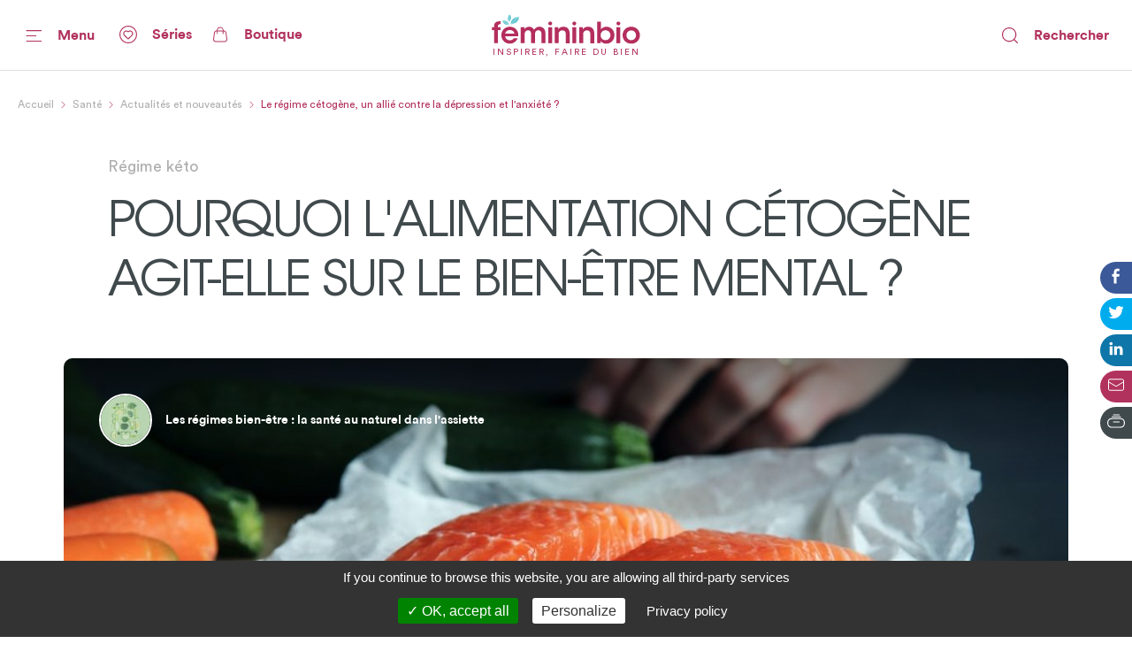

--- FILE ---
content_type: text/html; charset=utf-8
request_url: https://www.femininbio.com/sante/actualites-et-nouveautes/le-regime-cetogene-un-allie-contre-la-depression-lanxiete-59096
body_size: 172503
content:
<!doctype html>
<html data-n-head-ssr lang="fr" data-n-head="%7B%22lang%22:%7B%22ssr%22:%22fr%22%7D%7D">
  <head >
    <title>Le régime cétogène, un allié contre la dépression et l&#x27;anxiété ? - FemininBio</title><meta data-n-head="ssr" http-equiv="X-UA-Compatible" content="IE=edge"><meta data-n-head="ssr" data-hid="og:site_name" property="og:site_name" content="FemininBio"><meta data-n-head="ssr" name="twitter:card" content="summary_large_image"><meta data-n-head="ssr" data-hid="apple-mobile-web-app-title" name="apple-mobile-web-app-title" content="FemininBio"><meta data-n-head="ssr" name="viewport" content="width=device-width, initial-scale=1.0, viewport-fit=cover"><meta data-n-head="ssr" name="google-site-verification" content="4dlySL0H9_85Q8mtzPT6qd44lBZqSLYBKhkSPj4Sie0"><meta data-n-head="ssr" data-hid="charset" charset="utf-8"><meta data-n-head="ssr" data-hid="mobile-web-app-capable" name="mobile-web-app-capable" content="yes"><meta data-n-head="ssr" data-hid="theme-color" name="theme-color" content="#b2325e"><meta data-n-head="ssr" data-hid="title" name="title" content="Le régime cétogène, un allié contre la dépression et l&#x27;anxiété ?"><meta data-n-head="ssr" data-hid="description" name="description" content="Le régime cétogène est un mode d&#x27;alimentation qui banit ou du moins réduit fortement les glucides (le sucre), ce qui oblige alors notre corps à pui…"><meta data-n-head="ssr" data-hid="og:url" property="og:url" content="https://www.femininbio.com/content/59096"><meta data-n-head="ssr" data-hid="og:title" property="og:title" content="Le régime cétogène, un allié contre la dépression et l&#x27;anxiété ?"><meta data-n-head="ssr" data-hid="og:description" property="og:description" content="Le régime cétogène est un mode d&#x27;alimentation qui banit ou du moins réduit fortement les glucides (le sucre), ce qui oblige alors notre corps à pui…"><meta data-n-head="ssr" data-hid="og:image" property="og:image" content="https://back.femininbio.com/attachments/2020/11/20/landscape/w1200/32763-photo-1499125562588-29fb8a56b5d5.jpg"><meta data-n-head="ssr" data-hid="twitter:image" name="twitter:image" content="https://back.femininbio.com/attachments/2020/11/20/landscape/w1200/32763-photo-1499125562588-29fb8a56b5d5.jpg"><meta data-n-head="ssr" data-hid="og:type" property="og:type" content="article"><meta data-n-head="ssr" data-hid="article:published_time" property="article:published_time" content="2020-11-03T14:00:56.000Z"><meta data-n-head="ssr" data-hid="article:section" property="article:section" content="Santé"><meta data-n-head="ssr" data-hid="article:author" property="article:author" content="Johanne Cammarata et Nora Tellis"><meta data-n-head="ssr" data-hid="article:modified_time" property="article:modified_time" content="2022-07-26T15:36:36.000Z"><link data-n-head="ssr" rel="shortcut icon" href="/_nuxt/icons/icon_64x64.8ae7e6.png"><link data-n-head="ssr" rel="apple-touch-icon" href="/_nuxt/icons/icon_512x512.8ae7e6.png" sizes="512x512"><link data-n-head="ssr" rel="manifest" href="/_nuxt/manifest.683668ab.json" data-hid="manifest"><link data-n-head="ssr" data-hid="canonical" rel="canonical" href="https://www.femininbio.com/sante/actualites-et-nouveautes/le-regime-cetogene-un-allie-contre-la-depression-lanxiete-59096"><script data-n-head="ssr" data-hid="structured-data-news-article" type="application/ld+json">{"@context":"https://schema.org","@type":"NewsArticle","headline":"Le régime cétogène, un allié contre la dépression et l&#x27;anxiété ?","datePublished":"2020-11-03T14:00:56.000Z","publisher":{"@type":"Organization","name":"FemininBio","logo":{"@type":"ImageObject","url":"https://www.femininbio.com/_nuxt/img/femininbio-publisher-logo.28694ba.png"}},"mainEntityOfPage":"https://www.femininbio.com/sante/actualites-et-nouveautes/le-regime-cetogene-un-allie-contre-la-depression-lanxiete-59096","dateModified":"2022-07-26T15:36:36.000Z","image":["https://back.femininbio.com/attachments/2020/11/20/square/w1000/32763-photo-1499125562588-29fb8a56b5d5.jpg","https://back.femininbio.com/attachments/2020/11/20/landscape/w1000/32763-photo-1499125562588-29fb8a56b5d5.jpg","https://back.femininbio.com/attachments/2020/11/20/panoramic/w1000/32763-photo-1499125562588-29fb8a56b5d5.jpg"],"author":{"@type":"Person","name":"Johanne Cammarata et Nora Tellis"}}</script><script data-n-head="ssr" data-hid="structured-data-breadcrumb-list" type="application/ld+json">{"@context":"https://schema.org","@type":"BreadcrumbList","itemListElement":[{"@type":"ListItem","position":1,"name":"FemininBio - Inspirer, faire du bien","item":"https://www.femininbio.com"},{"@type":"ListItem","position":2,"name":"Santé","item":"https://www.femininbio.com/sante/index"},{"@type":"ListItem","position":3,"name":"Actualités et nouveautés","item":"https://www.femininbio.com/sante/actualites-et-nouveautes/index"},{"@type":"ListItem","position":4,"name":"Le régime cétogène, un allié contre la dépression et l&#x27;anxiété ?","item":"https://www.femininbio.com/sante/actualites-et-nouveautes/le-regime-cetogene-un-allie-contre-la-depression-lanxiete-59096"}]}</script><link rel="preload" href="/_nuxt/e117bd9.js" as="script"><link rel="preload" href="/_nuxt/11280e8.js" as="script"><link rel="preload" href="/_nuxt/c383fdb.js" as="script"><link rel="preload" href="/_nuxt/dfe22df.js" as="script"><link rel="preload" href="/_nuxt/c107a7f.js" as="script"><link rel="preload" href="/_nuxt/eec9ea2.js" as="script"><link rel="preload" href="/_nuxt/2d75e0f.js" as="script"><link rel="preload" href="/_nuxt/a3c4f49.js" as="script"><link rel="preload" href="/_nuxt/d66c3d5.js" as="script"><link rel="preload" href="/_nuxt/c6c48ab.js" as="script"><style data-vue-ssr-id="7e56e4e3:0 5c346d62:0 66b92c54:0 580b3312:0 37e23f02:0 9428c6be:0 8763f724:0 6ab5116f:0 74c61b18:0 786bff82:0 6606aab7:0 464874e2:0 8aa7b78e:0 64b5753a:0 01d66bb9:0 d4eddd84:0 13c2fa42:0 8743b9c4:0 e0a36790:0 241a964e:0 4525c322:0 5421efe6:0 72217c2a:0 438e1dea:0 2127bdae:0 13ef84f6:0 522435b8:0 d0d42330:0 3c17a237:0 43fff209:0 14b95117:0 4ada2256:0 cefce846:0 6d1056d0:0 fea21142:0">.nuxt-progress{position:fixed;top:0;left:0;right:0;height:4px;width:0;opacity:1;transition:width .1s,opacity .4s;background-color:#67c8d2;z-index:999999}.nuxt-progress.nuxt-progress-notransition{transition:none}.nuxt-progress-failed{background-color:red}
@font-face{font-family:"Montserrat";font-weight:400;font-style:normal;font-display:swap;src:url(/_nuxt/fonts/Montserrat-Regular.0828071.woff2) format("woff2"),url(/_nuxt/fonts/Montserrat-Regular.b382489.woff) format("woff")}@font-face{font-family:"Montserrat";font-weight:500;font-style:normal;font-display:swap;src:url(/_nuxt/fonts/Montserrat-Medium.1bde8e5.woff2) format("woff2"),url(/_nuxt/fonts/Montserrat-Medium.cdedeb3.woff) format("woff")}@font-face{font-family:"Montserrat";font-weight:600;font-style:normal;font-display:swap;src:url(/_nuxt/fonts/Montserrat-SemiBold.0f5d898.woff2) format("woff2"),url(/_nuxt/fonts/Montserrat-SemiBold.46a01fb.woff) format("woff")}@font-face{font-family:"Montserrat";font-weight:700;font-style:normal;font-display:swap;src:url(/_nuxt/fonts/Montserrat-Bold.b650dae.woff2) format("woff2"),url(/_nuxt/fonts/Montserrat-Bold.aabfe81.woff) format("woff")}@font-face{font-family:"ItcAvantGarde";font-weight:100;font-style:normal;font-display:swap;src:url(/_nuxt/fonts/ITCAvantGardeStd-XLt.f74fa1c.woff2) format("woff2"),url(/_nuxt/fonts/ITCAvantGardeStd-XLt.3a3aea7.woff) format("woff")}@font-face{font-family:"ItcAvantGarde";font-weight:400;font-style:normal;font-display:swap;src:url(/_nuxt/fonts/ITCAvantGardeStd-Bk.ea27a96.woff2) format("woff2"),url(/_nuxt/fonts/ITCAvantGardeStd-Bk.83385b0.woff) format("woff")}@font-face{font-family:"ItcAvantGarde";font-weight:500;font-style:normal;font-display:swap;src:url(/_nuxt/fonts/ITCAvantGardeStd-Md.497e026.woff2) format("woff2"),url(/_nuxt/fonts/ITCAvantGardeStd-Md.e28cfa3.woff) format("woff")}@font-face{font-family:"ItcAvantGarde";font-weight:600;font-style:normal;font-display:swap;src:url(/_nuxt/fonts/ITCAvantGardeStd-Demi.8c7e5b5.woff2) format("woff2"),url(/_nuxt/fonts/ITCAvantGardeStd-Demi.ef01d23.woff) format("woff")}@font-face{font-family:"ItcAvantGarde";font-weight:700;font-style:normal;font-display:swap;src:url(/_nuxt/fonts/ITCAvantGardeStd-Bold.a606c12.woff2) format("woff2"),url(/_nuxt/fonts/ITCAvantGardeStd-Bold.56188c0.woff) format("woff")}@font-face{font-family:"Circular";font-weight:100;font-style:normal;font-display:swap;src:url(/_nuxt/fonts/CircularStd-Light.83fbe8e.woff2) format("woff2"),url(/_nuxt/fonts/CircularStd-Light.8fb5b4b.woff) format("woff")}@font-face{font-family:"Circular";font-weight:400;font-style:normal;font-display:swap;src:url(/_nuxt/fonts/CircularStd-Book.a6f8815.woff2) format("woff2"),url(/_nuxt/fonts/CircularStd-Book.56b192f.woff) format("woff")}@font-face{font-family:"Circular";font-weight:700;font-style:normal;font-display:swap;src:url(/_nuxt/fonts/CircularStd-Bold.02cf72c.woff2) format("woff2"),url(/_nuxt/fonts/CircularStd-Bold.dc76905.woff) format("woff")}html{box-sizing:border-box;-webkit-text-size-adjust:100%;-ms-text-size-adjust:100%}*,:after,:before{box-sizing:inherit}:focus:not(.focus-visible),:focus:not(:focus-visible){outline:none}:focus.focus-visible,:focus:focus-visible{outline:none;box-shadow:0 0 0 1px #fff,0 0 3px 3px #2196f3}body{margin:0;-webkit-font-smoothing:antialiased;-moz-osx-font-smoothing:grayscale;font-family:Circular,Helvetica,Arial,sans-serif;font-size:16px;line-height:1.4;color:#606060;min-height:100vh}a{color:inherit;text-decoration:none}img{max-width:100%;height:auto;vertical-align:top;border:0;-ms-interpolation-mode:bicubic}abbr[title]{-webkit-text-decoration:underline dotted;text-decoration:underline dotted}b,strong{font-weight:bolder}small{font-size:80%}sub,sup{font-size:75%;line-height:0;position:relative;vertical-align:baseline}sub{bottom:-.25em}sup{top:-.5em}ol,ul{list-style:none;padding-left:0}button,input,optgroup,select,textarea{font-family:inherit;font-size:inherit;line-height:inherit;margin:0}button,input{overflow:visible}input::-moz-placeholder,select::-moz-placeholder{color:grey}input:-ms-input-placeholder,select:-ms-input-placeholder{color:grey}input::placeholder,select::placeholder{color:grey}button,select{text-transform:none;background:none}[type=button],[type=reset],[type=submit],button{-webkit-appearance:button;cursor:pointer}[type=button]::-moz-focus-inner,[type=reset]::-moz-focus-inner,[type=submit]::-moz-focus-inner,button::-moz-focus-inner{border-style:none;padding:0}[type=button]:-moz-focusring,[type=reset]:-moz-focusring,[type=submit]:-moz-focusring,button:-moz-focusring{outline:1px dotted ButtonText}fieldset{padding:0;margin:0;border:0}legend{color:inherit;display:block;width:100%;padding:0;white-space:normal}legend[for]{cursor:pointer}progress{vertical-align:baseline}textarea{display:block;box-sizing:border-box;overflow:auto}[type=checkbox],[type=radio]{box-sizing:border-box;padding:0}[type=number]::-webkit-inner-spin-button,[type=number]::-webkit-outer-spin-button{height:auto}[type=search]{-webkit-appearance:textfield;outline-offset:-2px}[type=search]::-webkit-search-decoration{-webkit-appearance:none}::-webkit-file-upload-button{-webkit-appearance:button;font:inherit}details{display:block}details>summary{cursor:pointer}summary{display:list-item}main{display:block}address{font-style:normal}figure{margin:0}[hidden],template{display:none}pre{font-size:14px}h1,h2,h3,h4,h5,h6{margin:0}hr{display:block;height:1px;border:0;border-top:1px solid #efefef}.font-family-serif{font-family:Times,Georgia,serif}.font-family-sans{font-family:Helvetica,Arial,sans-serif}.font-family-montserrat{font-family:Montserrat,Helvetica,Arial,sans-serif}.font-family-ItcAvantGarde{font-family:ItcAvantGarde,Helvetica,Arial,sans-serif}.font-family-Circular{font-family:Circular,Helvetica,Arial,sans-serif}.font-weight-bold{font-weight:700}.font-weight-semibold{font-weight:600}.font-weight-medium{font-weight:500}.font-weight-regular{font-weight:400}.font-weight-light{font-weight:100}.font-size-10{font-size:10px}@media (max-width:767px){.font-size-small-10{font-size:10px!important}}.font-size-11{font-size:11px}@media (max-width:767px){.font-size-small-11{font-size:11px!important}}.font-size-12{font-size:12px}@media (max-width:767px){.font-size-small-12{font-size:12px!important}}.font-size-14{font-size:14px}@media (max-width:767px){.font-size-small-14{font-size:14px!important}}.font-size-16{font-size:16px}@media (max-width:767px){.font-size-small-16{font-size:16px!important}}.font-size-18{font-size:18px}@media (max-width:767px){.font-size-small-18{font-size:18px!important}}.font-size-20{font-size:20px}@media (max-width:767px){.font-size-small-20{font-size:20px!important}}.font-size-22{font-size:22px}@media (max-width:767px){.font-size-small-22{font-size:22px!important}}.font-size-24{font-size:24px}@media (max-width:767px){.font-size-small-24{font-size:24px!important}}.font-size-26{font-size:26px}@media (max-width:767px){.font-size-small-26{font-size:26px!important}}.font-size-28{font-size:28px}@media (max-width:767px){.font-size-small-28{font-size:28px!important}}.font-size-30{font-size:30px}@media (max-width:767px){.font-size-small-30{font-size:30px!important}}.font-size-32{font-size:32px}@media (max-width:767px){.font-size-small-32{font-size:32px!important}}.font-size-34{font-size:34px}@media (max-width:767px){.font-size-small-34{font-size:34px!important}}.font-size-36{font-size:36px}@media (max-width:767px){.font-size-small-36{font-size:36px!important}}.font-size-42{font-size:42px}@media (max-width:767px){.font-size-small-42{font-size:42px!important}}.font-size-44{font-size:44px}@media (max-width:767px){.font-size-small-44{font-size:44px!important}}.font-size-56{font-size:56px}@media (max-width:767px){.font-size-small-56{font-size:56px!important}}.font-size-64{font-size:64px}@media (max-width:767px){.font-size-small-64{font-size:64px!important}}.bg-black{background-color:#000}.color-black{color:#000}.bg-white{background-color:#fff}.color-white{color:#fff}.bg-grey-dark1{background-color:#606060}.color-grey-dark1{color:#606060}.bg-grey{background-color:grey}.color-grey{color:grey}.bg-grey-light1{background-color:#9f9f9f}.color-grey-light1{color:#9f9f9f}.bg-grey-light2{background-color:#bfbfbf}.color-grey-light2{color:#bfbfbf}.bg-grey-light3{background-color:#dfdfdf}.color-grey-light3{color:#dfdfdf}.bg-purple{background-color:#b2325e}.color-purple{color:#b2325e}.bg-gray{background-color:#40494c}.color-gray{color:#40494c}.bg-gray-dark{background-color:#414a4d}.color-gray-dark{color:#414a4d}.bg-gray-light{background-color:#afafaf}.color-gray-light{color:#afafaf}.bg-grey-warm{background-color:#fcf7f9}.color-grey-warm{color:#fcf7f9}.bg-grey-cold{background-color:#efefef}.color-grey-cold{color:#efefef}.bg-grey-yell{background-color:#f9f4ed}.color-grey-yell{color:#f9f4ed}.bg-grey-blue{background-color:#f3fdff}.color-grey-blue{color:#f3fdff}.bg-skyblue{background-color:#4ab4bf}.color-skyblue{color:#4ab4bf}.bg-skyblue-light{background-color:#81d7da}.color-skyblue-light{color:#81d7da}.bg-orange{background-color:#ee6d30}.color-orange{color:#ee6d30}.bg-hauschka{background-color:#927f6d}.color-hauschka{color:#927f6d}.bg-blue-fb{background-color:#3b5998}.color-blue-fb{color:#3b5998}.bg-blue-tw{background-color:#00acee}.color-blue-tw{color:#00acee}.bg-blue-li{background-color:#0e76a8}.color-blue-li{color:#0e76a8}.bg-green-wh{background-color:#4ac959}.color-green-wh{color:#4ac959}.bg-charcoal-grey{background-color:#40494c}.color-charcoal-grey{color:#40494c}.bg-very-light-grey-border{background-color:#d8d8d8}.color-very-light-grey-border{color:#d8d8d8}.bg-burgundy{background-color:#b2325e}.color-burgundy{color:#b2325e}.bg-brown-grey{background-color:#959595}.color-brown-grey{color:#959595}.bg-middle-grey{background-color:#afafaf}.color-middle-grey{color:#afafaf}.bg-very-light-grey-line{background-color:#ebebeb}.color-very-light-grey-line{color:#ebebeb}.bg-light-pink{background-color:#fcf7f9}.color-light-pink{color:#fcf7f9}.bg-brown-grey-two{background-color:#9b9b9b}.color-brown-grey-two{color:#9b9b9b}.bg-dusty-orange{background-color:#ee6d30}.color-dusty-orange{color:#ee6d30}.bg-denim-blue{background-color:#3b5998}.color-denim-blue{color:#3b5998}.bg-azure{background-color:#00acee}.color-azure{color:#00acee}.bg-algae-green{background-color:#25d366}.color-algae-green{color:#25d366}.bg-light-blue-grey{background-color:#b8dde7}.color-light-blue-grey{color:#b8dde7}.space-0:not(:last-child){margin-bottom:0}.m-0{margin:0}.mx-0{margin-left:0;margin-right:0}.my-0{margin-bottom:0}.mt-0,.my-0{margin-top:0}.mr-0{margin-right:0}.mb-0{margin-bottom:0}.ml-0{margin-left:0}.p-0{padding:0}.px-0{padding-left:0;padding-right:0}.py-0{padding-bottom:0}.pt-0,.py-0{padding-top:0}.pr-0{padding-right:0}.pb-0{padding-bottom:0}.pl-0{padding-left:0}@media (min-width:768px) and (max-width:1149px){.m-l-0{margin:0!important}}@media (min-width:768px) and (max-width:1149px){.mx-l-0{margin-left:0!important;margin-right:0!important}}@media (min-width:768px) and (max-width:1149px){.my-l-0{margin-bottom:0!important}}@media (min-width:768px) and (max-width:1149px){.mt-l-0,.my-l-0{margin-top:0!important}}@media (min-width:768px) and (max-width:1149px){.mr-l-0{margin-right:0!important}}@media (min-width:768px) and (max-width:1149px){.mb-l-0{margin-bottom:0!important}}@media (min-width:768px) and (max-width:1149px){.ml-l-0{margin-left:0!important}}@media (max-width:767px){.m-s-0{margin:0!important}}@media (max-width:767px){.mx-s-0{margin-left:0!important;margin-right:0!important}}@media (max-width:767px){.my-s-0{margin-bottom:0!important}}@media (max-width:767px){.mt-s-0,.my-s-0{margin-top:0!important}}@media (max-width:767px){.mr-s-0{margin-right:0!important}}@media (max-width:767px){.mb-s-0{margin-bottom:0!important}}@media (max-width:767px){.ml-s-0{margin-left:0!important}}@media (min-width:768px) and (max-width:1149px){.p-l-0{padding:0!important}}@media (min-width:768px) and (max-width:1149px){.px-l-0{padding-left:0!important;padding-right:0!important}}@media (min-width:768px) and (max-width:1149px){.py-l-0{padding-bottom:0!important}}@media (min-width:768px) and (max-width:1149px){.pt-l-0,.py-l-0{padding-top:0!important}}@media (min-width:768px) and (max-width:1149px){.pr-l-0{padding-right:0!important}}@media (min-width:768px) and (max-width:1149px){.pb-l-0{padding-bottom:0!important}}@media (min-width:768px) and (max-width:1149px){.pl-l-0{padding-left:0!important}}@media (max-width:767px){.p-s-0{padding:0!important}}@media (max-width:767px){.px-s-0{padding-left:0!important;padding-right:0!important}}@media (max-width:767px){.py-s-0{padding-bottom:0!important}}@media (max-width:767px){.pt-s-0,.py-s-0{padding-top:0!important}}@media (max-width:767px){.pr-s-0{padding-right:0!important}}@media (max-width:767px){.pb-s-0{padding-bottom:0!important}}@media (max-width:767px){.pl-s-0{padding-left:0!important}}.space-5:not(:last-child){margin-bottom:5px}.m-5{margin:5px}.mx-5{margin-left:5px;margin-right:5px}.my-5{margin-bottom:5px}.mt-5,.my-5{margin-top:5px}.mr-5{margin-right:5px}.mb-5{margin-bottom:5px}.ml-5{margin-left:5px}.p-5{padding:5px}.px-5{padding-left:5px;padding-right:5px}.py-5{padding-bottom:5px}.pt-5,.py-5{padding-top:5px}.pr-5{padding-right:5px}.pb-5{padding-bottom:5px}.pl-5{padding-left:5px}@media (min-width:768px) and (max-width:1149px){.m-l-5{margin:5px!important}}@media (min-width:768px) and (max-width:1149px){.mx-l-5{margin-left:5px!important;margin-right:5px!important}}@media (min-width:768px) and (max-width:1149px){.my-l-5{margin-bottom:5px!important}}@media (min-width:768px) and (max-width:1149px){.mt-l-5,.my-l-5{margin-top:5px!important}}@media (min-width:768px) and (max-width:1149px){.mr-l-5{margin-right:5px!important}}@media (min-width:768px) and (max-width:1149px){.mb-l-5{margin-bottom:5px!important}}@media (min-width:768px) and (max-width:1149px){.ml-l-5{margin-left:5px!important}}@media (max-width:767px){.m-s-5{margin:5px!important}}@media (max-width:767px){.mx-s-5{margin-left:5px!important;margin-right:5px!important}}@media (max-width:767px){.my-s-5{margin-bottom:5px!important}}@media (max-width:767px){.mt-s-5,.my-s-5{margin-top:5px!important}}@media (max-width:767px){.mr-s-5{margin-right:5px!important}}@media (max-width:767px){.mb-s-5{margin-bottom:5px!important}}@media (max-width:767px){.ml-s-5{margin-left:5px!important}}@media (min-width:768px) and (max-width:1149px){.p-l-5{padding:5px!important}}@media (min-width:768px) and (max-width:1149px){.px-l-5{padding-left:5px!important;padding-right:5px!important}}@media (min-width:768px) and (max-width:1149px){.py-l-5{padding-bottom:5px!important}}@media (min-width:768px) and (max-width:1149px){.pt-l-5,.py-l-5{padding-top:5px!important}}@media (min-width:768px) and (max-width:1149px){.pr-l-5{padding-right:5px!important}}@media (min-width:768px) and (max-width:1149px){.pb-l-5{padding-bottom:5px!important}}@media (min-width:768px) and (max-width:1149px){.pl-l-5{padding-left:5px!important}}@media (max-width:767px){.p-s-5{padding:5px!important}}@media (max-width:767px){.px-s-5{padding-left:5px!important;padding-right:5px!important}}@media (max-width:767px){.py-s-5{padding-bottom:5px!important}}@media (max-width:767px){.pt-s-5,.py-s-5{padding-top:5px!important}}@media (max-width:767px){.pr-s-5{padding-right:5px!important}}@media (max-width:767px){.pb-s-5{padding-bottom:5px!important}}@media (max-width:767px){.pl-s-5{padding-left:5px!important}}.space-10:not(:last-child){margin-bottom:10px}.m-10{margin:10px}.mx-10{margin-left:10px;margin-right:10px}.my-10{margin-bottom:10px}.mt-10,.my-10{margin-top:10px}.mr-10{margin-right:10px}.mb-10{margin-bottom:10px}.ml-10{margin-left:10px}.p-10{padding:10px}.px-10{padding-left:10px;padding-right:10px}.py-10{padding-bottom:10px}.pt-10,.py-10{padding-top:10px}.pr-10{padding-right:10px}.pb-10{padding-bottom:10px}.pl-10{padding-left:10px}@media (min-width:768px) and (max-width:1149px){.m-l-10{margin:10px!important}}@media (min-width:768px) and (max-width:1149px){.mx-l-10{margin-left:10px!important;margin-right:10px!important}}@media (min-width:768px) and (max-width:1149px){.my-l-10{margin-bottom:10px!important}}@media (min-width:768px) and (max-width:1149px){.mt-l-10,.my-l-10{margin-top:10px!important}}@media (min-width:768px) and (max-width:1149px){.mr-l-10{margin-right:10px!important}}@media (min-width:768px) and (max-width:1149px){.mb-l-10{margin-bottom:10px!important}}@media (min-width:768px) and (max-width:1149px){.ml-l-10{margin-left:10px!important}}@media (max-width:767px){.m-s-10{margin:10px!important}}@media (max-width:767px){.mx-s-10{margin-left:10px!important;margin-right:10px!important}}@media (max-width:767px){.my-s-10{margin-bottom:10px!important}}@media (max-width:767px){.mt-s-10,.my-s-10{margin-top:10px!important}}@media (max-width:767px){.mr-s-10{margin-right:10px!important}}@media (max-width:767px){.mb-s-10{margin-bottom:10px!important}}@media (max-width:767px){.ml-s-10{margin-left:10px!important}}@media (min-width:768px) and (max-width:1149px){.p-l-10{padding:10px!important}}@media (min-width:768px) and (max-width:1149px){.px-l-10{padding-left:10px!important;padding-right:10px!important}}@media (min-width:768px) and (max-width:1149px){.py-l-10{padding-bottom:10px!important}}@media (min-width:768px) and (max-width:1149px){.pt-l-10,.py-l-10{padding-top:10px!important}}@media (min-width:768px) and (max-width:1149px){.pr-l-10{padding-right:10px!important}}@media (min-width:768px) and (max-width:1149px){.pb-l-10{padding-bottom:10px!important}}@media (min-width:768px) and (max-width:1149px){.pl-l-10{padding-left:10px!important}}@media (max-width:767px){.p-s-10{padding:10px!important}}@media (max-width:767px){.px-s-10{padding-left:10px!important;padding-right:10px!important}}@media (max-width:767px){.py-s-10{padding-bottom:10px!important}}@media (max-width:767px){.pt-s-10,.py-s-10{padding-top:10px!important}}@media (max-width:767px){.pr-s-10{padding-right:10px!important}}@media (max-width:767px){.pb-s-10{padding-bottom:10px!important}}@media (max-width:767px){.pl-s-10{padding-left:10px!important}}.space-13:not(:last-child){margin-bottom:13px}.m-13{margin:13px}.mx-13{margin-left:13px;margin-right:13px}.my-13{margin-bottom:13px}.mt-13,.my-13{margin-top:13px}.mr-13{margin-right:13px}.mb-13{margin-bottom:13px}.ml-13{margin-left:13px}.p-13{padding:13px}.px-13{padding-left:13px;padding-right:13px}.py-13{padding-bottom:13px}.pt-13,.py-13{padding-top:13px}.pr-13{padding-right:13px}.pb-13{padding-bottom:13px}.pl-13{padding-left:13px}@media (min-width:768px) and (max-width:1149px){.m-l-13{margin:13px!important}}@media (min-width:768px) and (max-width:1149px){.mx-l-13{margin-left:13px!important;margin-right:13px!important}}@media (min-width:768px) and (max-width:1149px){.my-l-13{margin-bottom:13px!important}}@media (min-width:768px) and (max-width:1149px){.mt-l-13,.my-l-13{margin-top:13px!important}}@media (min-width:768px) and (max-width:1149px){.mr-l-13{margin-right:13px!important}}@media (min-width:768px) and (max-width:1149px){.mb-l-13{margin-bottom:13px!important}}@media (min-width:768px) and (max-width:1149px){.ml-l-13{margin-left:13px!important}}@media (max-width:767px){.m-s-13{margin:13px!important}}@media (max-width:767px){.mx-s-13{margin-left:13px!important;margin-right:13px!important}}@media (max-width:767px){.my-s-13{margin-bottom:13px!important}}@media (max-width:767px){.mt-s-13,.my-s-13{margin-top:13px!important}}@media (max-width:767px){.mr-s-13{margin-right:13px!important}}@media (max-width:767px){.mb-s-13{margin-bottom:13px!important}}@media (max-width:767px){.ml-s-13{margin-left:13px!important}}@media (min-width:768px) and (max-width:1149px){.p-l-13{padding:13px!important}}@media (min-width:768px) and (max-width:1149px){.px-l-13{padding-left:13px!important;padding-right:13px!important}}@media (min-width:768px) and (max-width:1149px){.py-l-13{padding-bottom:13px!important}}@media (min-width:768px) and (max-width:1149px){.pt-l-13,.py-l-13{padding-top:13px!important}}@media (min-width:768px) and (max-width:1149px){.pr-l-13{padding-right:13px!important}}@media (min-width:768px) and (max-width:1149px){.pb-l-13{padding-bottom:13px!important}}@media (min-width:768px) and (max-width:1149px){.pl-l-13{padding-left:13px!important}}@media (max-width:767px){.p-s-13{padding:13px!important}}@media (max-width:767px){.px-s-13{padding-left:13px!important;padding-right:13px!important}}@media (max-width:767px){.py-s-13{padding-bottom:13px!important}}@media (max-width:767px){.pt-s-13,.py-s-13{padding-top:13px!important}}@media (max-width:767px){.pr-s-13{padding-right:13px!important}}@media (max-width:767px){.pb-s-13{padding-bottom:13px!important}}@media (max-width:767px){.pl-s-13{padding-left:13px!important}}.space-15:not(:last-child){margin-bottom:15px}.m-15{margin:15px}.mx-15{margin-left:15px;margin-right:15px}.my-15{margin-bottom:15px}.mt-15,.my-15{margin-top:15px}.mr-15{margin-right:15px}.mb-15{margin-bottom:15px}.ml-15{margin-left:15px}.p-15{padding:15px}.px-15{padding-left:15px;padding-right:15px}.py-15{padding-bottom:15px}.pt-15,.py-15{padding-top:15px}.pr-15{padding-right:15px}.pb-15{padding-bottom:15px}.pl-15{padding-left:15px}@media (min-width:768px) and (max-width:1149px){.m-l-15{margin:15px!important}}@media (min-width:768px) and (max-width:1149px){.mx-l-15{margin-left:15px!important;margin-right:15px!important}}@media (min-width:768px) and (max-width:1149px){.my-l-15{margin-bottom:15px!important}}@media (min-width:768px) and (max-width:1149px){.mt-l-15,.my-l-15{margin-top:15px!important}}@media (min-width:768px) and (max-width:1149px){.mr-l-15{margin-right:15px!important}}@media (min-width:768px) and (max-width:1149px){.mb-l-15{margin-bottom:15px!important}}@media (min-width:768px) and (max-width:1149px){.ml-l-15{margin-left:15px!important}}@media (max-width:767px){.m-s-15{margin:15px!important}}@media (max-width:767px){.mx-s-15{margin-left:15px!important;margin-right:15px!important}}@media (max-width:767px){.my-s-15{margin-bottom:15px!important}}@media (max-width:767px){.mt-s-15,.my-s-15{margin-top:15px!important}}@media (max-width:767px){.mr-s-15{margin-right:15px!important}}@media (max-width:767px){.mb-s-15{margin-bottom:15px!important}}@media (max-width:767px){.ml-s-15{margin-left:15px!important}}@media (min-width:768px) and (max-width:1149px){.p-l-15{padding:15px!important}}@media (min-width:768px) and (max-width:1149px){.px-l-15{padding-left:15px!important;padding-right:15px!important}}@media (min-width:768px) and (max-width:1149px){.py-l-15{padding-bottom:15px!important}}@media (min-width:768px) and (max-width:1149px){.pt-l-15,.py-l-15{padding-top:15px!important}}@media (min-width:768px) and (max-width:1149px){.pr-l-15{padding-right:15px!important}}@media (min-width:768px) and (max-width:1149px){.pb-l-15{padding-bottom:15px!important}}@media (min-width:768px) and (max-width:1149px){.pl-l-15{padding-left:15px!important}}@media (max-width:767px){.p-s-15{padding:15px!important}}@media (max-width:767px){.px-s-15{padding-left:15px!important;padding-right:15px!important}}@media (max-width:767px){.py-s-15{padding-bottom:15px!important}}@media (max-width:767px){.pt-s-15,.py-s-15{padding-top:15px!important}}@media (max-width:767px){.pr-s-15{padding-right:15px!important}}@media (max-width:767px){.pb-s-15{padding-bottom:15px!important}}@media (max-width:767px){.pl-s-15{padding-left:15px!important}}.space-18:not(:last-child){margin-bottom:18px}.m-18{margin:18px}.mx-18{margin-left:18px;margin-right:18px}.my-18{margin-bottom:18px}.mt-18,.my-18{margin-top:18px}.mr-18{margin-right:18px}.mb-18{margin-bottom:18px}.ml-18{margin-left:18px}.p-18{padding:18px}.px-18{padding-left:18px;padding-right:18px}.py-18{padding-bottom:18px}.pt-18,.py-18{padding-top:18px}.pr-18{padding-right:18px}.pb-18{padding-bottom:18px}.pl-18{padding-left:18px}@media (min-width:768px) and (max-width:1149px){.m-l-18{margin:18px!important}}@media (min-width:768px) and (max-width:1149px){.mx-l-18{margin-left:18px!important;margin-right:18px!important}}@media (min-width:768px) and (max-width:1149px){.my-l-18{margin-bottom:18px!important}}@media (min-width:768px) and (max-width:1149px){.mt-l-18,.my-l-18{margin-top:18px!important}}@media (min-width:768px) and (max-width:1149px){.mr-l-18{margin-right:18px!important}}@media (min-width:768px) and (max-width:1149px){.mb-l-18{margin-bottom:18px!important}}@media (min-width:768px) and (max-width:1149px){.ml-l-18{margin-left:18px!important}}@media (max-width:767px){.m-s-18{margin:18px!important}}@media (max-width:767px){.mx-s-18{margin-left:18px!important;margin-right:18px!important}}@media (max-width:767px){.my-s-18{margin-bottom:18px!important}}@media (max-width:767px){.mt-s-18,.my-s-18{margin-top:18px!important}}@media (max-width:767px){.mr-s-18{margin-right:18px!important}}@media (max-width:767px){.mb-s-18{margin-bottom:18px!important}}@media (max-width:767px){.ml-s-18{margin-left:18px!important}}@media (min-width:768px) and (max-width:1149px){.p-l-18{padding:18px!important}}@media (min-width:768px) and (max-width:1149px){.px-l-18{padding-left:18px!important;padding-right:18px!important}}@media (min-width:768px) and (max-width:1149px){.py-l-18{padding-bottom:18px!important}}@media (min-width:768px) and (max-width:1149px){.pt-l-18,.py-l-18{padding-top:18px!important}}@media (min-width:768px) and (max-width:1149px){.pr-l-18{padding-right:18px!important}}@media (min-width:768px) and (max-width:1149px){.pb-l-18{padding-bottom:18px!important}}@media (min-width:768px) and (max-width:1149px){.pl-l-18{padding-left:18px!important}}@media (max-width:767px){.p-s-18{padding:18px!important}}@media (max-width:767px){.px-s-18{padding-left:18px!important;padding-right:18px!important}}@media (max-width:767px){.py-s-18{padding-bottom:18px!important}}@media (max-width:767px){.pt-s-18,.py-s-18{padding-top:18px!important}}@media (max-width:767px){.pr-s-18{padding-right:18px!important}}@media (max-width:767px){.pb-s-18{padding-bottom:18px!important}}@media (max-width:767px){.pl-s-18{padding-left:18px!important}}.space-20:not(:last-child){margin-bottom:20px}.m-20{margin:20px}.mx-20{margin-left:20px;margin-right:20px}.my-20{margin-bottom:20px}.mt-20,.my-20{margin-top:20px}.mr-20{margin-right:20px}.mb-20{margin-bottom:20px}.ml-20{margin-left:20px}.p-20{padding:20px}.px-20{padding-left:20px;padding-right:20px}.py-20{padding-bottom:20px}.pt-20,.py-20{padding-top:20px}.pr-20{padding-right:20px}.pb-20{padding-bottom:20px}.pl-20{padding-left:20px}@media (min-width:768px) and (max-width:1149px){.m-l-20{margin:20px!important}}@media (min-width:768px) and (max-width:1149px){.mx-l-20{margin-left:20px!important;margin-right:20px!important}}@media (min-width:768px) and (max-width:1149px){.my-l-20{margin-bottom:20px!important}}@media (min-width:768px) and (max-width:1149px){.mt-l-20,.my-l-20{margin-top:20px!important}}@media (min-width:768px) and (max-width:1149px){.mr-l-20{margin-right:20px!important}}@media (min-width:768px) and (max-width:1149px){.mb-l-20{margin-bottom:20px!important}}@media (min-width:768px) and (max-width:1149px){.ml-l-20{margin-left:20px!important}}@media (max-width:767px){.m-s-20{margin:20px!important}}@media (max-width:767px){.mx-s-20{margin-left:20px!important;margin-right:20px!important}}@media (max-width:767px){.my-s-20{margin-bottom:20px!important}}@media (max-width:767px){.mt-s-20,.my-s-20{margin-top:20px!important}}@media (max-width:767px){.mr-s-20{margin-right:20px!important}}@media (max-width:767px){.mb-s-20{margin-bottom:20px!important}}@media (max-width:767px){.ml-s-20{margin-left:20px!important}}@media (min-width:768px) and (max-width:1149px){.p-l-20{padding:20px!important}}@media (min-width:768px) and (max-width:1149px){.px-l-20{padding-left:20px!important;padding-right:20px!important}}@media (min-width:768px) and (max-width:1149px){.py-l-20{padding-bottom:20px!important}}@media (min-width:768px) and (max-width:1149px){.pt-l-20,.py-l-20{padding-top:20px!important}}@media (min-width:768px) and (max-width:1149px){.pr-l-20{padding-right:20px!important}}@media (min-width:768px) and (max-width:1149px){.pb-l-20{padding-bottom:20px!important}}@media (min-width:768px) and (max-width:1149px){.pl-l-20{padding-left:20px!important}}@media (max-width:767px){.p-s-20{padding:20px!important}}@media (max-width:767px){.px-s-20{padding-left:20px!important;padding-right:20px!important}}@media (max-width:767px){.py-s-20{padding-bottom:20px!important}}@media (max-width:767px){.pt-s-20,.py-s-20{padding-top:20px!important}}@media (max-width:767px){.pr-s-20{padding-right:20px!important}}@media (max-width:767px){.pb-s-20{padding-bottom:20px!important}}@media (max-width:767px){.pl-s-20{padding-left:20px!important}}.space-22:not(:last-child){margin-bottom:22px}.m-22{margin:22px}.mx-22{margin-left:22px;margin-right:22px}.my-22{margin-bottom:22px}.mt-22,.my-22{margin-top:22px}.mr-22{margin-right:22px}.mb-22{margin-bottom:22px}.ml-22{margin-left:22px}.p-22{padding:22px}.px-22{padding-left:22px;padding-right:22px}.py-22{padding-bottom:22px}.pt-22,.py-22{padding-top:22px}.pr-22{padding-right:22px}.pb-22{padding-bottom:22px}.pl-22{padding-left:22px}@media (min-width:768px) and (max-width:1149px){.m-l-22{margin:22px!important}}@media (min-width:768px) and (max-width:1149px){.mx-l-22{margin-left:22px!important;margin-right:22px!important}}@media (min-width:768px) and (max-width:1149px){.my-l-22{margin-bottom:22px!important}}@media (min-width:768px) and (max-width:1149px){.mt-l-22,.my-l-22{margin-top:22px!important}}@media (min-width:768px) and (max-width:1149px){.mr-l-22{margin-right:22px!important}}@media (min-width:768px) and (max-width:1149px){.mb-l-22{margin-bottom:22px!important}}@media (min-width:768px) and (max-width:1149px){.ml-l-22{margin-left:22px!important}}@media (max-width:767px){.m-s-22{margin:22px!important}}@media (max-width:767px){.mx-s-22{margin-left:22px!important;margin-right:22px!important}}@media (max-width:767px){.my-s-22{margin-bottom:22px!important}}@media (max-width:767px){.mt-s-22,.my-s-22{margin-top:22px!important}}@media (max-width:767px){.mr-s-22{margin-right:22px!important}}@media (max-width:767px){.mb-s-22{margin-bottom:22px!important}}@media (max-width:767px){.ml-s-22{margin-left:22px!important}}@media (min-width:768px) and (max-width:1149px){.p-l-22{padding:22px!important}}@media (min-width:768px) and (max-width:1149px){.px-l-22{padding-left:22px!important;padding-right:22px!important}}@media (min-width:768px) and (max-width:1149px){.py-l-22{padding-bottom:22px!important}}@media (min-width:768px) and (max-width:1149px){.pt-l-22,.py-l-22{padding-top:22px!important}}@media (min-width:768px) and (max-width:1149px){.pr-l-22{padding-right:22px!important}}@media (min-width:768px) and (max-width:1149px){.pb-l-22{padding-bottom:22px!important}}@media (min-width:768px) and (max-width:1149px){.pl-l-22{padding-left:22px!important}}@media (max-width:767px){.p-s-22{padding:22px!important}}@media (max-width:767px){.px-s-22{padding-left:22px!important;padding-right:22px!important}}@media (max-width:767px){.py-s-22{padding-bottom:22px!important}}@media (max-width:767px){.pt-s-22,.py-s-22{padding-top:22px!important}}@media (max-width:767px){.pr-s-22{padding-right:22px!important}}@media (max-width:767px){.pb-s-22{padding-bottom:22px!important}}@media (max-width:767px){.pl-s-22{padding-left:22px!important}}.space-25:not(:last-child){margin-bottom:25px}.m-25{margin:25px}.mx-25{margin-left:25px;margin-right:25px}.my-25{margin-bottom:25px}.mt-25,.my-25{margin-top:25px}.mr-25{margin-right:25px}.mb-25{margin-bottom:25px}.ml-25{margin-left:25px}.p-25{padding:25px}.px-25{padding-left:25px;padding-right:25px}.py-25{padding-bottom:25px}.pt-25,.py-25{padding-top:25px}.pr-25{padding-right:25px}.pb-25{padding-bottom:25px}.pl-25{padding-left:25px}@media (min-width:768px) and (max-width:1149px){.m-l-25{margin:25px!important}}@media (min-width:768px) and (max-width:1149px){.mx-l-25{margin-left:25px!important;margin-right:25px!important}}@media (min-width:768px) and (max-width:1149px){.my-l-25{margin-bottom:25px!important}}@media (min-width:768px) and (max-width:1149px){.mt-l-25,.my-l-25{margin-top:25px!important}}@media (min-width:768px) and (max-width:1149px){.mr-l-25{margin-right:25px!important}}@media (min-width:768px) and (max-width:1149px){.mb-l-25{margin-bottom:25px!important}}@media (min-width:768px) and (max-width:1149px){.ml-l-25{margin-left:25px!important}}@media (max-width:767px){.m-s-25{margin:25px!important}}@media (max-width:767px){.mx-s-25{margin-left:25px!important;margin-right:25px!important}}@media (max-width:767px){.my-s-25{margin-bottom:25px!important}}@media (max-width:767px){.mt-s-25,.my-s-25{margin-top:25px!important}}@media (max-width:767px){.mr-s-25{margin-right:25px!important}}@media (max-width:767px){.mb-s-25{margin-bottom:25px!important}}@media (max-width:767px){.ml-s-25{margin-left:25px!important}}@media (min-width:768px) and (max-width:1149px){.p-l-25{padding:25px!important}}@media (min-width:768px) and (max-width:1149px){.px-l-25{padding-left:25px!important;padding-right:25px!important}}@media (min-width:768px) and (max-width:1149px){.py-l-25{padding-bottom:25px!important}}@media (min-width:768px) and (max-width:1149px){.pt-l-25,.py-l-25{padding-top:25px!important}}@media (min-width:768px) and (max-width:1149px){.pr-l-25{padding-right:25px!important}}@media (min-width:768px) and (max-width:1149px){.pb-l-25{padding-bottom:25px!important}}@media (min-width:768px) and (max-width:1149px){.pl-l-25{padding-left:25px!important}}@media (max-width:767px){.p-s-25{padding:25px!important}}@media (max-width:767px){.px-s-25{padding-left:25px!important;padding-right:25px!important}}@media (max-width:767px){.py-s-25{padding-bottom:25px!important}}@media (max-width:767px){.pt-s-25,.py-s-25{padding-top:25px!important}}@media (max-width:767px){.pr-s-25{padding-right:25px!important}}@media (max-width:767px){.pb-s-25{padding-bottom:25px!important}}@media (max-width:767px){.pl-s-25{padding-left:25px!important}}.space-30:not(:last-child){margin-bottom:30px}.m-30{margin:30px}.mx-30{margin-left:30px;margin-right:30px}.my-30{margin-bottom:30px}.mt-30,.my-30{margin-top:30px}.mr-30{margin-right:30px}.mb-30{margin-bottom:30px}.ml-30{margin-left:30px}.p-30{padding:30px}.px-30{padding-left:30px;padding-right:30px}.py-30{padding-bottom:30px}.pt-30,.py-30{padding-top:30px}.pr-30{padding-right:30px}.pb-30{padding-bottom:30px}.pl-30{padding-left:30px}@media (min-width:768px) and (max-width:1149px){.m-l-30{margin:30px!important}}@media (min-width:768px) and (max-width:1149px){.mx-l-30{margin-left:30px!important;margin-right:30px!important}}@media (min-width:768px) and (max-width:1149px){.my-l-30{margin-bottom:30px!important}}@media (min-width:768px) and (max-width:1149px){.mt-l-30,.my-l-30{margin-top:30px!important}}@media (min-width:768px) and (max-width:1149px){.mr-l-30{margin-right:30px!important}}@media (min-width:768px) and (max-width:1149px){.mb-l-30{margin-bottom:30px!important}}@media (min-width:768px) and (max-width:1149px){.ml-l-30{margin-left:30px!important}}@media (max-width:767px){.m-s-30{margin:30px!important}}@media (max-width:767px){.mx-s-30{margin-left:30px!important;margin-right:30px!important}}@media (max-width:767px){.my-s-30{margin-bottom:30px!important}}@media (max-width:767px){.mt-s-30,.my-s-30{margin-top:30px!important}}@media (max-width:767px){.mr-s-30{margin-right:30px!important}}@media (max-width:767px){.mb-s-30{margin-bottom:30px!important}}@media (max-width:767px){.ml-s-30{margin-left:30px!important}}@media (min-width:768px) and (max-width:1149px){.p-l-30{padding:30px!important}}@media (min-width:768px) and (max-width:1149px){.px-l-30{padding-left:30px!important;padding-right:30px!important}}@media (min-width:768px) and (max-width:1149px){.py-l-30{padding-bottom:30px!important}}@media (min-width:768px) and (max-width:1149px){.pt-l-30,.py-l-30{padding-top:30px!important}}@media (min-width:768px) and (max-width:1149px){.pr-l-30{padding-right:30px!important}}@media (min-width:768px) and (max-width:1149px){.pb-l-30{padding-bottom:30px!important}}@media (min-width:768px) and (max-width:1149px){.pl-l-30{padding-left:30px!important}}@media (max-width:767px){.p-s-30{padding:30px!important}}@media (max-width:767px){.px-s-30{padding-left:30px!important;padding-right:30px!important}}@media (max-width:767px){.py-s-30{padding-bottom:30px!important}}@media (max-width:767px){.pt-s-30,.py-s-30{padding-top:30px!important}}@media (max-width:767px){.pr-s-30{padding-right:30px!important}}@media (max-width:767px){.pb-s-30{padding-bottom:30px!important}}@media (max-width:767px){.pl-s-30{padding-left:30px!important}}.space-35:not(:last-child){margin-bottom:35px}.m-35{margin:35px}.mx-35{margin-left:35px;margin-right:35px}.my-35{margin-bottom:35px}.mt-35,.my-35{margin-top:35px}.mr-35{margin-right:35px}.mb-35{margin-bottom:35px}.ml-35{margin-left:35px}.p-35{padding:35px}.px-35{padding-left:35px;padding-right:35px}.py-35{padding-bottom:35px}.pt-35,.py-35{padding-top:35px}.pr-35{padding-right:35px}.pb-35{padding-bottom:35px}.pl-35{padding-left:35px}@media (min-width:768px) and (max-width:1149px){.m-l-35{margin:35px!important}}@media (min-width:768px) and (max-width:1149px){.mx-l-35{margin-left:35px!important;margin-right:35px!important}}@media (min-width:768px) and (max-width:1149px){.my-l-35{margin-bottom:35px!important}}@media (min-width:768px) and (max-width:1149px){.mt-l-35,.my-l-35{margin-top:35px!important}}@media (min-width:768px) and (max-width:1149px){.mr-l-35{margin-right:35px!important}}@media (min-width:768px) and (max-width:1149px){.mb-l-35{margin-bottom:35px!important}}@media (min-width:768px) and (max-width:1149px){.ml-l-35{margin-left:35px!important}}@media (max-width:767px){.m-s-35{margin:35px!important}}@media (max-width:767px){.mx-s-35{margin-left:35px!important;margin-right:35px!important}}@media (max-width:767px){.my-s-35{margin-bottom:35px!important}}@media (max-width:767px){.mt-s-35,.my-s-35{margin-top:35px!important}}@media (max-width:767px){.mr-s-35{margin-right:35px!important}}@media (max-width:767px){.mb-s-35{margin-bottom:35px!important}}@media (max-width:767px){.ml-s-35{margin-left:35px!important}}@media (min-width:768px) and (max-width:1149px){.p-l-35{padding:35px!important}}@media (min-width:768px) and (max-width:1149px){.px-l-35{padding-left:35px!important;padding-right:35px!important}}@media (min-width:768px) and (max-width:1149px){.py-l-35{padding-bottom:35px!important}}@media (min-width:768px) and (max-width:1149px){.pt-l-35,.py-l-35{padding-top:35px!important}}@media (min-width:768px) and (max-width:1149px){.pr-l-35{padding-right:35px!important}}@media (min-width:768px) and (max-width:1149px){.pb-l-35{padding-bottom:35px!important}}@media (min-width:768px) and (max-width:1149px){.pl-l-35{padding-left:35px!important}}@media (max-width:767px){.p-s-35{padding:35px!important}}@media (max-width:767px){.px-s-35{padding-left:35px!important;padding-right:35px!important}}@media (max-width:767px){.py-s-35{padding-bottom:35px!important}}@media (max-width:767px){.pt-s-35,.py-s-35{padding-top:35px!important}}@media (max-width:767px){.pr-s-35{padding-right:35px!important}}@media (max-width:767px){.pb-s-35{padding-bottom:35px!important}}@media (max-width:767px){.pl-s-35{padding-left:35px!important}}.space-38:not(:last-child){margin-bottom:38px}.m-38{margin:38px}.mx-38{margin-left:38px;margin-right:38px}.my-38{margin-bottom:38px}.mt-38,.my-38{margin-top:38px}.mr-38{margin-right:38px}.mb-38{margin-bottom:38px}.ml-38{margin-left:38px}.p-38{padding:38px}.px-38{padding-left:38px;padding-right:38px}.py-38{padding-bottom:38px}.pt-38,.py-38{padding-top:38px}.pr-38{padding-right:38px}.pb-38{padding-bottom:38px}.pl-38{padding-left:38px}@media (min-width:768px) and (max-width:1149px){.m-l-38{margin:38px!important}}@media (min-width:768px) and (max-width:1149px){.mx-l-38{margin-left:38px!important;margin-right:38px!important}}@media (min-width:768px) and (max-width:1149px){.my-l-38{margin-bottom:38px!important}}@media (min-width:768px) and (max-width:1149px){.mt-l-38,.my-l-38{margin-top:38px!important}}@media (min-width:768px) and (max-width:1149px){.mr-l-38{margin-right:38px!important}}@media (min-width:768px) and (max-width:1149px){.mb-l-38{margin-bottom:38px!important}}@media (min-width:768px) and (max-width:1149px){.ml-l-38{margin-left:38px!important}}@media (max-width:767px){.m-s-38{margin:38px!important}}@media (max-width:767px){.mx-s-38{margin-left:38px!important;margin-right:38px!important}}@media (max-width:767px){.my-s-38{margin-bottom:38px!important}}@media (max-width:767px){.mt-s-38,.my-s-38{margin-top:38px!important}}@media (max-width:767px){.mr-s-38{margin-right:38px!important}}@media (max-width:767px){.mb-s-38{margin-bottom:38px!important}}@media (max-width:767px){.ml-s-38{margin-left:38px!important}}@media (min-width:768px) and (max-width:1149px){.p-l-38{padding:38px!important}}@media (min-width:768px) and (max-width:1149px){.px-l-38{padding-left:38px!important;padding-right:38px!important}}@media (min-width:768px) and (max-width:1149px){.py-l-38{padding-bottom:38px!important}}@media (min-width:768px) and (max-width:1149px){.pt-l-38,.py-l-38{padding-top:38px!important}}@media (min-width:768px) and (max-width:1149px){.pr-l-38{padding-right:38px!important}}@media (min-width:768px) and (max-width:1149px){.pb-l-38{padding-bottom:38px!important}}@media (min-width:768px) and (max-width:1149px){.pl-l-38{padding-left:38px!important}}@media (max-width:767px){.p-s-38{padding:38px!important}}@media (max-width:767px){.px-s-38{padding-left:38px!important;padding-right:38px!important}}@media (max-width:767px){.py-s-38{padding-bottom:38px!important}}@media (max-width:767px){.pt-s-38,.py-s-38{padding-top:38px!important}}@media (max-width:767px){.pr-s-38{padding-right:38px!important}}@media (max-width:767px){.pb-s-38{padding-bottom:38px!important}}@media (max-width:767px){.pl-s-38{padding-left:38px!important}}.space-40:not(:last-child){margin-bottom:40px}.m-40{margin:40px}.mx-40{margin-left:40px;margin-right:40px}.my-40{margin-bottom:40px}.mt-40,.my-40{margin-top:40px}.mr-40{margin-right:40px}.mb-40{margin-bottom:40px}.ml-40{margin-left:40px}.p-40{padding:40px}.px-40{padding-left:40px;padding-right:40px}.py-40{padding-bottom:40px}.pt-40,.py-40{padding-top:40px}.pr-40{padding-right:40px}.pb-40{padding-bottom:40px}.pl-40{padding-left:40px}@media (min-width:768px) and (max-width:1149px){.m-l-40{margin:40px!important}}@media (min-width:768px) and (max-width:1149px){.mx-l-40{margin-left:40px!important;margin-right:40px!important}}@media (min-width:768px) and (max-width:1149px){.my-l-40{margin-bottom:40px!important}}@media (min-width:768px) and (max-width:1149px){.mt-l-40,.my-l-40{margin-top:40px!important}}@media (min-width:768px) and (max-width:1149px){.mr-l-40{margin-right:40px!important}}@media (min-width:768px) and (max-width:1149px){.mb-l-40{margin-bottom:40px!important}}@media (min-width:768px) and (max-width:1149px){.ml-l-40{margin-left:40px!important}}@media (max-width:767px){.m-s-40{margin:40px!important}}@media (max-width:767px){.mx-s-40{margin-left:40px!important;margin-right:40px!important}}@media (max-width:767px){.my-s-40{margin-bottom:40px!important}}@media (max-width:767px){.mt-s-40,.my-s-40{margin-top:40px!important}}@media (max-width:767px){.mr-s-40{margin-right:40px!important}}@media (max-width:767px){.mb-s-40{margin-bottom:40px!important}}@media (max-width:767px){.ml-s-40{margin-left:40px!important}}@media (min-width:768px) and (max-width:1149px){.p-l-40{padding:40px!important}}@media (min-width:768px) and (max-width:1149px){.px-l-40{padding-left:40px!important;padding-right:40px!important}}@media (min-width:768px) and (max-width:1149px){.py-l-40{padding-bottom:40px!important}}@media (min-width:768px) and (max-width:1149px){.pt-l-40,.py-l-40{padding-top:40px!important}}@media (min-width:768px) and (max-width:1149px){.pr-l-40{padding-right:40px!important}}@media (min-width:768px) and (max-width:1149px){.pb-l-40{padding-bottom:40px!important}}@media (min-width:768px) and (max-width:1149px){.pl-l-40{padding-left:40px!important}}@media (max-width:767px){.p-s-40{padding:40px!important}}@media (max-width:767px){.px-s-40{padding-left:40px!important;padding-right:40px!important}}@media (max-width:767px){.py-s-40{padding-bottom:40px!important}}@media (max-width:767px){.pt-s-40,.py-s-40{padding-top:40px!important}}@media (max-width:767px){.pr-s-40{padding-right:40px!important}}@media (max-width:767px){.pb-s-40{padding-bottom:40px!important}}@media (max-width:767px){.pl-s-40{padding-left:40px!important}}.space-45:not(:last-child){margin-bottom:45px}.m-45{margin:45px}.mx-45{margin-left:45px;margin-right:45px}.my-45{margin-bottom:45px}.mt-45,.my-45{margin-top:45px}.mr-45{margin-right:45px}.mb-45{margin-bottom:45px}.ml-45{margin-left:45px}.p-45{padding:45px}.px-45{padding-left:45px;padding-right:45px}.py-45{padding-bottom:45px}.pt-45,.py-45{padding-top:45px}.pr-45{padding-right:45px}.pb-45{padding-bottom:45px}.pl-45{padding-left:45px}@media (min-width:768px) and (max-width:1149px){.m-l-45{margin:45px!important}}@media (min-width:768px) and (max-width:1149px){.mx-l-45{margin-left:45px!important;margin-right:45px!important}}@media (min-width:768px) and (max-width:1149px){.my-l-45{margin-bottom:45px!important}}@media (min-width:768px) and (max-width:1149px){.mt-l-45,.my-l-45{margin-top:45px!important}}@media (min-width:768px) and (max-width:1149px){.mr-l-45{margin-right:45px!important}}@media (min-width:768px) and (max-width:1149px){.mb-l-45{margin-bottom:45px!important}}@media (min-width:768px) and (max-width:1149px){.ml-l-45{margin-left:45px!important}}@media (max-width:767px){.m-s-45{margin:45px!important}}@media (max-width:767px){.mx-s-45{margin-left:45px!important;margin-right:45px!important}}@media (max-width:767px){.my-s-45{margin-bottom:45px!important}}@media (max-width:767px){.mt-s-45,.my-s-45{margin-top:45px!important}}@media (max-width:767px){.mr-s-45{margin-right:45px!important}}@media (max-width:767px){.mb-s-45{margin-bottom:45px!important}}@media (max-width:767px){.ml-s-45{margin-left:45px!important}}@media (min-width:768px) and (max-width:1149px){.p-l-45{padding:45px!important}}@media (min-width:768px) and (max-width:1149px){.px-l-45{padding-left:45px!important;padding-right:45px!important}}@media (min-width:768px) and (max-width:1149px){.py-l-45{padding-bottom:45px!important}}@media (min-width:768px) and (max-width:1149px){.pt-l-45,.py-l-45{padding-top:45px!important}}@media (min-width:768px) and (max-width:1149px){.pr-l-45{padding-right:45px!important}}@media (min-width:768px) and (max-width:1149px){.pb-l-45{padding-bottom:45px!important}}@media (min-width:768px) and (max-width:1149px){.pl-l-45{padding-left:45px!important}}@media (max-width:767px){.p-s-45{padding:45px!important}}@media (max-width:767px){.px-s-45{padding-left:45px!important;padding-right:45px!important}}@media (max-width:767px){.py-s-45{padding-bottom:45px!important}}@media (max-width:767px){.pt-s-45,.py-s-45{padding-top:45px!important}}@media (max-width:767px){.pr-s-45{padding-right:45px!important}}@media (max-width:767px){.pb-s-45{padding-bottom:45px!important}}@media (max-width:767px){.pl-s-45{padding-left:45px!important}}.space-50:not(:last-child){margin-bottom:50px}.m-50{margin:50px}.mx-50{margin-left:50px;margin-right:50px}.my-50{margin-bottom:50px}.mt-50,.my-50{margin-top:50px}.mr-50{margin-right:50px}.mb-50{margin-bottom:50px}.ml-50{margin-left:50px}.p-50{padding:50px}.px-50{padding-left:50px;padding-right:50px}.py-50{padding-bottom:50px}.pt-50,.py-50{padding-top:50px}.pr-50{padding-right:50px}.pb-50{padding-bottom:50px}.pl-50{padding-left:50px}@media (min-width:768px) and (max-width:1149px){.m-l-50{margin:50px!important}}@media (min-width:768px) and (max-width:1149px){.mx-l-50{margin-left:50px!important;margin-right:50px!important}}@media (min-width:768px) and (max-width:1149px){.my-l-50{margin-bottom:50px!important}}@media (min-width:768px) and (max-width:1149px){.mt-l-50,.my-l-50{margin-top:50px!important}}@media (min-width:768px) and (max-width:1149px){.mr-l-50{margin-right:50px!important}}@media (min-width:768px) and (max-width:1149px){.mb-l-50{margin-bottom:50px!important}}@media (min-width:768px) and (max-width:1149px){.ml-l-50{margin-left:50px!important}}@media (max-width:767px){.m-s-50{margin:50px!important}}@media (max-width:767px){.mx-s-50{margin-left:50px!important;margin-right:50px!important}}@media (max-width:767px){.my-s-50{margin-bottom:50px!important}}@media (max-width:767px){.mt-s-50,.my-s-50{margin-top:50px!important}}@media (max-width:767px){.mr-s-50{margin-right:50px!important}}@media (max-width:767px){.mb-s-50{margin-bottom:50px!important}}@media (max-width:767px){.ml-s-50{margin-left:50px!important}}@media (min-width:768px) and (max-width:1149px){.p-l-50{padding:50px!important}}@media (min-width:768px) and (max-width:1149px){.px-l-50{padding-left:50px!important;padding-right:50px!important}}@media (min-width:768px) and (max-width:1149px){.py-l-50{padding-bottom:50px!important}}@media (min-width:768px) and (max-width:1149px){.pt-l-50,.py-l-50{padding-top:50px!important}}@media (min-width:768px) and (max-width:1149px){.pr-l-50{padding-right:50px!important}}@media (min-width:768px) and (max-width:1149px){.pb-l-50{padding-bottom:50px!important}}@media (min-width:768px) and (max-width:1149px){.pl-l-50{padding-left:50px!important}}@media (max-width:767px){.p-s-50{padding:50px!important}}@media (max-width:767px){.px-s-50{padding-left:50px!important;padding-right:50px!important}}@media (max-width:767px){.py-s-50{padding-bottom:50px!important}}@media (max-width:767px){.pt-s-50,.py-s-50{padding-top:50px!important}}@media (max-width:767px){.pr-s-50{padding-right:50px!important}}@media (max-width:767px){.pb-s-50{padding-bottom:50px!important}}@media (max-width:767px){.pl-s-50{padding-left:50px!important}}.space-55:not(:last-child){margin-bottom:55px}.m-55{margin:55px}.mx-55{margin-left:55px;margin-right:55px}.my-55{margin-bottom:55px}.mt-55,.my-55{margin-top:55px}.mr-55{margin-right:55px}.mb-55{margin-bottom:55px}.ml-55{margin-left:55px}.p-55{padding:55px}.px-55{padding-left:55px;padding-right:55px}.py-55{padding-bottom:55px}.pt-55,.py-55{padding-top:55px}.pr-55{padding-right:55px}.pb-55{padding-bottom:55px}.pl-55{padding-left:55px}@media (min-width:768px) and (max-width:1149px){.m-l-55{margin:55px!important}}@media (min-width:768px) and (max-width:1149px){.mx-l-55{margin-left:55px!important;margin-right:55px!important}}@media (min-width:768px) and (max-width:1149px){.my-l-55{margin-bottom:55px!important}}@media (min-width:768px) and (max-width:1149px){.mt-l-55,.my-l-55{margin-top:55px!important}}@media (min-width:768px) and (max-width:1149px){.mr-l-55{margin-right:55px!important}}@media (min-width:768px) and (max-width:1149px){.mb-l-55{margin-bottom:55px!important}}@media (min-width:768px) and (max-width:1149px){.ml-l-55{margin-left:55px!important}}@media (max-width:767px){.m-s-55{margin:55px!important}}@media (max-width:767px){.mx-s-55{margin-left:55px!important;margin-right:55px!important}}@media (max-width:767px){.my-s-55{margin-bottom:55px!important}}@media (max-width:767px){.mt-s-55,.my-s-55{margin-top:55px!important}}@media (max-width:767px){.mr-s-55{margin-right:55px!important}}@media (max-width:767px){.mb-s-55{margin-bottom:55px!important}}@media (max-width:767px){.ml-s-55{margin-left:55px!important}}@media (min-width:768px) and (max-width:1149px){.p-l-55{padding:55px!important}}@media (min-width:768px) and (max-width:1149px){.px-l-55{padding-left:55px!important;padding-right:55px!important}}@media (min-width:768px) and (max-width:1149px){.py-l-55{padding-bottom:55px!important}}@media (min-width:768px) and (max-width:1149px){.pt-l-55,.py-l-55{padding-top:55px!important}}@media (min-width:768px) and (max-width:1149px){.pr-l-55{padding-right:55px!important}}@media (min-width:768px) and (max-width:1149px){.pb-l-55{padding-bottom:55px!important}}@media (min-width:768px) and (max-width:1149px){.pl-l-55{padding-left:55px!important}}@media (max-width:767px){.p-s-55{padding:55px!important}}@media (max-width:767px){.px-s-55{padding-left:55px!important;padding-right:55px!important}}@media (max-width:767px){.py-s-55{padding-bottom:55px!important}}@media (max-width:767px){.pt-s-55,.py-s-55{padding-top:55px!important}}@media (max-width:767px){.pr-s-55{padding-right:55px!important}}@media (max-width:767px){.pb-s-55{padding-bottom:55px!important}}@media (max-width:767px){.pl-s-55{padding-left:55px!important}}.space-60:not(:last-child){margin-bottom:60px}.m-60{margin:60px}.mx-60{margin-left:60px;margin-right:60px}.my-60{margin-bottom:60px}.mt-60,.my-60{margin-top:60px}.mr-60{margin-right:60px}.mb-60{margin-bottom:60px}.ml-60{margin-left:60px}.p-60{padding:60px}.px-60{padding-left:60px;padding-right:60px}.py-60{padding-bottom:60px}.pt-60,.py-60{padding-top:60px}.pr-60{padding-right:60px}.pb-60{padding-bottom:60px}.pl-60{padding-left:60px}@media (min-width:768px) and (max-width:1149px){.m-l-60{margin:60px!important}}@media (min-width:768px) and (max-width:1149px){.mx-l-60{margin-left:60px!important;margin-right:60px!important}}@media (min-width:768px) and (max-width:1149px){.my-l-60{margin-bottom:60px!important}}@media (min-width:768px) and (max-width:1149px){.mt-l-60,.my-l-60{margin-top:60px!important}}@media (min-width:768px) and (max-width:1149px){.mr-l-60{margin-right:60px!important}}@media (min-width:768px) and (max-width:1149px){.mb-l-60{margin-bottom:60px!important}}@media (min-width:768px) and (max-width:1149px){.ml-l-60{margin-left:60px!important}}@media (max-width:767px){.m-s-60{margin:60px!important}}@media (max-width:767px){.mx-s-60{margin-left:60px!important;margin-right:60px!important}}@media (max-width:767px){.my-s-60{margin-bottom:60px!important}}@media (max-width:767px){.mt-s-60,.my-s-60{margin-top:60px!important}}@media (max-width:767px){.mr-s-60{margin-right:60px!important}}@media (max-width:767px){.mb-s-60{margin-bottom:60px!important}}@media (max-width:767px){.ml-s-60{margin-left:60px!important}}@media (min-width:768px) and (max-width:1149px){.p-l-60{padding:60px!important}}@media (min-width:768px) and (max-width:1149px){.px-l-60{padding-left:60px!important;padding-right:60px!important}}@media (min-width:768px) and (max-width:1149px){.py-l-60{padding-bottom:60px!important}}@media (min-width:768px) and (max-width:1149px){.pt-l-60,.py-l-60{padding-top:60px!important}}@media (min-width:768px) and (max-width:1149px){.pr-l-60{padding-right:60px!important}}@media (min-width:768px) and (max-width:1149px){.pb-l-60{padding-bottom:60px!important}}@media (min-width:768px) and (max-width:1149px){.pl-l-60{padding-left:60px!important}}@media (max-width:767px){.p-s-60{padding:60px!important}}@media (max-width:767px){.px-s-60{padding-left:60px!important;padding-right:60px!important}}@media (max-width:767px){.py-s-60{padding-bottom:60px!important}}@media (max-width:767px){.pt-s-60,.py-s-60{padding-top:60px!important}}@media (max-width:767px){.pr-s-60{padding-right:60px!important}}@media (max-width:767px){.pb-s-60{padding-bottom:60px!important}}@media (max-width:767px){.pl-s-60{padding-left:60px!important}}.space-65:not(:last-child){margin-bottom:65px}.m-65{margin:65px}.mx-65{margin-left:65px;margin-right:65px}.my-65{margin-bottom:65px}.mt-65,.my-65{margin-top:65px}.mr-65{margin-right:65px}.mb-65{margin-bottom:65px}.ml-65{margin-left:65px}.p-65{padding:65px}.px-65{padding-left:65px;padding-right:65px}.py-65{padding-bottom:65px}.pt-65,.py-65{padding-top:65px}.pr-65{padding-right:65px}.pb-65{padding-bottom:65px}.pl-65{padding-left:65px}@media (min-width:768px) and (max-width:1149px){.m-l-65{margin:65px!important}}@media (min-width:768px) and (max-width:1149px){.mx-l-65{margin-left:65px!important;margin-right:65px!important}}@media (min-width:768px) and (max-width:1149px){.my-l-65{margin-bottom:65px!important}}@media (min-width:768px) and (max-width:1149px){.mt-l-65,.my-l-65{margin-top:65px!important}}@media (min-width:768px) and (max-width:1149px){.mr-l-65{margin-right:65px!important}}@media (min-width:768px) and (max-width:1149px){.mb-l-65{margin-bottom:65px!important}}@media (min-width:768px) and (max-width:1149px){.ml-l-65{margin-left:65px!important}}@media (max-width:767px){.m-s-65{margin:65px!important}}@media (max-width:767px){.mx-s-65{margin-left:65px!important;margin-right:65px!important}}@media (max-width:767px){.my-s-65{margin-bottom:65px!important}}@media (max-width:767px){.mt-s-65,.my-s-65{margin-top:65px!important}}@media (max-width:767px){.mr-s-65{margin-right:65px!important}}@media (max-width:767px){.mb-s-65{margin-bottom:65px!important}}@media (max-width:767px){.ml-s-65{margin-left:65px!important}}@media (min-width:768px) and (max-width:1149px){.p-l-65{padding:65px!important}}@media (min-width:768px) and (max-width:1149px){.px-l-65{padding-left:65px!important;padding-right:65px!important}}@media (min-width:768px) and (max-width:1149px){.py-l-65{padding-bottom:65px!important}}@media (min-width:768px) and (max-width:1149px){.pt-l-65,.py-l-65{padding-top:65px!important}}@media (min-width:768px) and (max-width:1149px){.pr-l-65{padding-right:65px!important}}@media (min-width:768px) and (max-width:1149px){.pb-l-65{padding-bottom:65px!important}}@media (min-width:768px) and (max-width:1149px){.pl-l-65{padding-left:65px!important}}@media (max-width:767px){.p-s-65{padding:65px!important}}@media (max-width:767px){.px-s-65{padding-left:65px!important;padding-right:65px!important}}@media (max-width:767px){.py-s-65{padding-bottom:65px!important}}@media (max-width:767px){.pt-s-65,.py-s-65{padding-top:65px!important}}@media (max-width:767px){.pr-s-65{padding-right:65px!important}}@media (max-width:767px){.pb-s-65{padding-bottom:65px!important}}@media (max-width:767px){.pl-s-65{padding-left:65px!important}}.space-80:not(:last-child){margin-bottom:80px}.m-80{margin:80px}.mx-80{margin-left:80px;margin-right:80px}.my-80{margin-bottom:80px}.mt-80,.my-80{margin-top:80px}.mr-80{margin-right:80px}.mb-80{margin-bottom:80px}.ml-80{margin-left:80px}.p-80{padding:80px}.px-80{padding-left:80px;padding-right:80px}.py-80{padding-bottom:80px}.pt-80,.py-80{padding-top:80px}.pr-80{padding-right:80px}.pb-80{padding-bottom:80px}.pl-80{padding-left:80px}@media (min-width:768px) and (max-width:1149px){.m-l-80{margin:80px!important}}@media (min-width:768px) and (max-width:1149px){.mx-l-80{margin-left:80px!important;margin-right:80px!important}}@media (min-width:768px) and (max-width:1149px){.my-l-80{margin-bottom:80px!important}}@media (min-width:768px) and (max-width:1149px){.mt-l-80,.my-l-80{margin-top:80px!important}}@media (min-width:768px) and (max-width:1149px){.mr-l-80{margin-right:80px!important}}@media (min-width:768px) and (max-width:1149px){.mb-l-80{margin-bottom:80px!important}}@media (min-width:768px) and (max-width:1149px){.ml-l-80{margin-left:80px!important}}@media (max-width:767px){.m-s-80{margin:80px!important}}@media (max-width:767px){.mx-s-80{margin-left:80px!important;margin-right:80px!important}}@media (max-width:767px){.my-s-80{margin-bottom:80px!important}}@media (max-width:767px){.mt-s-80,.my-s-80{margin-top:80px!important}}@media (max-width:767px){.mr-s-80{margin-right:80px!important}}@media (max-width:767px){.mb-s-80{margin-bottom:80px!important}}@media (max-width:767px){.ml-s-80{margin-left:80px!important}}@media (min-width:768px) and (max-width:1149px){.p-l-80{padding:80px!important}}@media (min-width:768px) and (max-width:1149px){.px-l-80{padding-left:80px!important;padding-right:80px!important}}@media (min-width:768px) and (max-width:1149px){.py-l-80{padding-bottom:80px!important}}@media (min-width:768px) and (max-width:1149px){.pt-l-80,.py-l-80{padding-top:80px!important}}@media (min-width:768px) and (max-width:1149px){.pr-l-80{padding-right:80px!important}}@media (min-width:768px) and (max-width:1149px){.pb-l-80{padding-bottom:80px!important}}@media (min-width:768px) and (max-width:1149px){.pl-l-80{padding-left:80px!important}}@media (max-width:767px){.p-s-80{padding:80px!important}}@media (max-width:767px){.px-s-80{padding-left:80px!important;padding-right:80px!important}}@media (max-width:767px){.py-s-80{padding-bottom:80px!important}}@media (max-width:767px){.pt-s-80,.py-s-80{padding-top:80px!important}}@media (max-width:767px){.pr-s-80{padding-right:80px!important}}@media (max-width:767px){.pb-s-80{padding-bottom:80px!important}}@media (max-width:767px){.pl-s-80{padding-left:80px!important}}.space-85:not(:last-child){margin-bottom:85px}.m-85{margin:85px}.mx-85{margin-left:85px;margin-right:85px}.my-85{margin-bottom:85px}.mt-85,.my-85{margin-top:85px}.mr-85{margin-right:85px}.mb-85{margin-bottom:85px}.ml-85{margin-left:85px}.p-85{padding:85px}.px-85{padding-left:85px;padding-right:85px}.py-85{padding-bottom:85px}.pt-85,.py-85{padding-top:85px}.pr-85{padding-right:85px}.pb-85{padding-bottom:85px}.pl-85{padding-left:85px}@media (min-width:768px) and (max-width:1149px){.m-l-85{margin:85px!important}}@media (min-width:768px) and (max-width:1149px){.mx-l-85{margin-left:85px!important;margin-right:85px!important}}@media (min-width:768px) and (max-width:1149px){.my-l-85{margin-bottom:85px!important}}@media (min-width:768px) and (max-width:1149px){.mt-l-85,.my-l-85{margin-top:85px!important}}@media (min-width:768px) and (max-width:1149px){.mr-l-85{margin-right:85px!important}}@media (min-width:768px) and (max-width:1149px){.mb-l-85{margin-bottom:85px!important}}@media (min-width:768px) and (max-width:1149px){.ml-l-85{margin-left:85px!important}}@media (max-width:767px){.m-s-85{margin:85px!important}}@media (max-width:767px){.mx-s-85{margin-left:85px!important;margin-right:85px!important}}@media (max-width:767px){.my-s-85{margin-bottom:85px!important}}@media (max-width:767px){.mt-s-85,.my-s-85{margin-top:85px!important}}@media (max-width:767px){.mr-s-85{margin-right:85px!important}}@media (max-width:767px){.mb-s-85{margin-bottom:85px!important}}@media (max-width:767px){.ml-s-85{margin-left:85px!important}}@media (min-width:768px) and (max-width:1149px){.p-l-85{padding:85px!important}}@media (min-width:768px) and (max-width:1149px){.px-l-85{padding-left:85px!important;padding-right:85px!important}}@media (min-width:768px) and (max-width:1149px){.py-l-85{padding-bottom:85px!important}}@media (min-width:768px) and (max-width:1149px){.pt-l-85,.py-l-85{padding-top:85px!important}}@media (min-width:768px) and (max-width:1149px){.pr-l-85{padding-right:85px!important}}@media (min-width:768px) and (max-width:1149px){.pb-l-85{padding-bottom:85px!important}}@media (min-width:768px) and (max-width:1149px){.pl-l-85{padding-left:85px!important}}@media (max-width:767px){.p-s-85{padding:85px!important}}@media (max-width:767px){.px-s-85{padding-left:85px!important;padding-right:85px!important}}@media (max-width:767px){.py-s-85{padding-bottom:85px!important}}@media (max-width:767px){.pt-s-85,.py-s-85{padding-top:85px!important}}@media (max-width:767px){.pr-s-85{padding-right:85px!important}}@media (max-width:767px){.pb-s-85{padding-bottom:85px!important}}@media (max-width:767px){.pl-s-85{padding-left:85px!important}}.space-100:not(:last-child){margin-bottom:100px}.m-100{margin:100px}.mx-100{margin-left:100px;margin-right:100px}.my-100{margin-bottom:100px}.mt-100,.my-100{margin-top:100px}.mr-100{margin-right:100px}.mb-100{margin-bottom:100px}.ml-100{margin-left:100px}.p-100{padding:100px}.px-100{padding-left:100px;padding-right:100px}.py-100{padding-bottom:100px}.pt-100,.py-100{padding-top:100px}.pr-100{padding-right:100px}.pb-100{padding-bottom:100px}.pl-100{padding-left:100px}@media (min-width:768px) and (max-width:1149px){.m-l-100{margin:100px!important}}@media (min-width:768px) and (max-width:1149px){.mx-l-100{margin-left:100px!important;margin-right:100px!important}}@media (min-width:768px) and (max-width:1149px){.my-l-100{margin-bottom:100px!important}}@media (min-width:768px) and (max-width:1149px){.mt-l-100,.my-l-100{margin-top:100px!important}}@media (min-width:768px) and (max-width:1149px){.mr-l-100{margin-right:100px!important}}@media (min-width:768px) and (max-width:1149px){.mb-l-100{margin-bottom:100px!important}}@media (min-width:768px) and (max-width:1149px){.ml-l-100{margin-left:100px!important}}@media (max-width:767px){.m-s-100{margin:100px!important}}@media (max-width:767px){.mx-s-100{margin-left:100px!important;margin-right:100px!important}}@media (max-width:767px){.my-s-100{margin-bottom:100px!important}}@media (max-width:767px){.mt-s-100,.my-s-100{margin-top:100px!important}}@media (max-width:767px){.mr-s-100{margin-right:100px!important}}@media (max-width:767px){.mb-s-100{margin-bottom:100px!important}}@media (max-width:767px){.ml-s-100{margin-left:100px!important}}@media (min-width:768px) and (max-width:1149px){.p-l-100{padding:100px!important}}@media (min-width:768px) and (max-width:1149px){.px-l-100{padding-left:100px!important;padding-right:100px!important}}@media (min-width:768px) and (max-width:1149px){.py-l-100{padding-bottom:100px!important}}@media (min-width:768px) and (max-width:1149px){.pt-l-100,.py-l-100{padding-top:100px!important}}@media (min-width:768px) and (max-width:1149px){.pr-l-100{padding-right:100px!important}}@media (min-width:768px) and (max-width:1149px){.pb-l-100{padding-bottom:100px!important}}@media (min-width:768px) and (max-width:1149px){.pl-l-100{padding-left:100px!important}}@media (max-width:767px){.p-s-100{padding:100px!important}}@media (max-width:767px){.px-s-100{padding-left:100px!important;padding-right:100px!important}}@media (max-width:767px){.py-s-100{padding-bottom:100px!important}}@media (max-width:767px){.pt-s-100,.py-s-100{padding-top:100px!important}}@media (max-width:767px){.pr-s-100{padding-right:100px!important}}@media (max-width:767px){.pb-s-100{padding-bottom:100px!important}}@media (max-width:767px){.pl-s-100{padding-left:100px!important}}.space-115:not(:last-child){margin-bottom:115px}.m-115{margin:115px}.mx-115{margin-left:115px;margin-right:115px}.my-115{margin-bottom:115px}.mt-115,.my-115{margin-top:115px}.mr-115{margin-right:115px}.mb-115{margin-bottom:115px}.ml-115{margin-left:115px}.p-115{padding:115px}.px-115{padding-left:115px;padding-right:115px}.py-115{padding-bottom:115px}.pt-115,.py-115{padding-top:115px}.pr-115{padding-right:115px}.pb-115{padding-bottom:115px}.pl-115{padding-left:115px}@media (min-width:768px) and (max-width:1149px){.m-l-115{margin:115px!important}}@media (min-width:768px) and (max-width:1149px){.mx-l-115{margin-left:115px!important;margin-right:115px!important}}@media (min-width:768px) and (max-width:1149px){.my-l-115{margin-bottom:115px!important}}@media (min-width:768px) and (max-width:1149px){.mt-l-115,.my-l-115{margin-top:115px!important}}@media (min-width:768px) and (max-width:1149px){.mr-l-115{margin-right:115px!important}}@media (min-width:768px) and (max-width:1149px){.mb-l-115{margin-bottom:115px!important}}@media (min-width:768px) and (max-width:1149px){.ml-l-115{margin-left:115px!important}}@media (max-width:767px){.m-s-115{margin:115px!important}}@media (max-width:767px){.mx-s-115{margin-left:115px!important;margin-right:115px!important}}@media (max-width:767px){.my-s-115{margin-bottom:115px!important}}@media (max-width:767px){.mt-s-115,.my-s-115{margin-top:115px!important}}@media (max-width:767px){.mr-s-115{margin-right:115px!important}}@media (max-width:767px){.mb-s-115{margin-bottom:115px!important}}@media (max-width:767px){.ml-s-115{margin-left:115px!important}}@media (min-width:768px) and (max-width:1149px){.p-l-115{padding:115px!important}}@media (min-width:768px) and (max-width:1149px){.px-l-115{padding-left:115px!important;padding-right:115px!important}}@media (min-width:768px) and (max-width:1149px){.py-l-115{padding-bottom:115px!important}}@media (min-width:768px) and (max-width:1149px){.pt-l-115,.py-l-115{padding-top:115px!important}}@media (min-width:768px) and (max-width:1149px){.pr-l-115{padding-right:115px!important}}@media (min-width:768px) and (max-width:1149px){.pb-l-115{padding-bottom:115px!important}}@media (min-width:768px) and (max-width:1149px){.pl-l-115{padding-left:115px!important}}@media (max-width:767px){.p-s-115{padding:115px!important}}@media (max-width:767px){.px-s-115{padding-left:115px!important;padding-right:115px!important}}@media (max-width:767px){.py-s-115{padding-bottom:115px!important}}@media (max-width:767px){.pt-s-115,.py-s-115{padding-top:115px!important}}@media (max-width:767px){.pr-s-115{padding-right:115px!important}}@media (max-width:767px){.pb-s-115{padding-bottom:115px!important}}@media (max-width:767px){.pl-s-115{padding-left:115px!important}}.space-125:not(:last-child){margin-bottom:125px}.m-125{margin:125px}.mx-125{margin-left:125px;margin-right:125px}.my-125{margin-bottom:125px}.mt-125,.my-125{margin-top:125px}.mr-125{margin-right:125px}.mb-125{margin-bottom:125px}.ml-125{margin-left:125px}.p-125{padding:125px}.px-125{padding-left:125px;padding-right:125px}.py-125{padding-bottom:125px}.pt-125,.py-125{padding-top:125px}.pr-125{padding-right:125px}.pb-125{padding-bottom:125px}.pl-125{padding-left:125px}@media (min-width:768px) and (max-width:1149px){.m-l-125{margin:125px!important}}@media (min-width:768px) and (max-width:1149px){.mx-l-125{margin-left:125px!important;margin-right:125px!important}}@media (min-width:768px) and (max-width:1149px){.my-l-125{margin-bottom:125px!important}}@media (min-width:768px) and (max-width:1149px){.mt-l-125,.my-l-125{margin-top:125px!important}}@media (min-width:768px) and (max-width:1149px){.mr-l-125{margin-right:125px!important}}@media (min-width:768px) and (max-width:1149px){.mb-l-125{margin-bottom:125px!important}}@media (min-width:768px) and (max-width:1149px){.ml-l-125{margin-left:125px!important}}@media (max-width:767px){.m-s-125{margin:125px!important}}@media (max-width:767px){.mx-s-125{margin-left:125px!important;margin-right:125px!important}}@media (max-width:767px){.my-s-125{margin-bottom:125px!important}}@media (max-width:767px){.mt-s-125,.my-s-125{margin-top:125px!important}}@media (max-width:767px){.mr-s-125{margin-right:125px!important}}@media (max-width:767px){.mb-s-125{margin-bottom:125px!important}}@media (max-width:767px){.ml-s-125{margin-left:125px!important}}@media (min-width:768px) and (max-width:1149px){.p-l-125{padding:125px!important}}@media (min-width:768px) and (max-width:1149px){.px-l-125{padding-left:125px!important;padding-right:125px!important}}@media (min-width:768px) and (max-width:1149px){.py-l-125{padding-bottom:125px!important}}@media (min-width:768px) and (max-width:1149px){.pt-l-125,.py-l-125{padding-top:125px!important}}@media (min-width:768px) and (max-width:1149px){.pr-l-125{padding-right:125px!important}}@media (min-width:768px) and (max-width:1149px){.pb-l-125{padding-bottom:125px!important}}@media (min-width:768px) and (max-width:1149px){.pl-l-125{padding-left:125px!important}}@media (max-width:767px){.p-s-125{padding:125px!important}}@media (max-width:767px){.px-s-125{padding-left:125px!important;padding-right:125px!important}}@media (max-width:767px){.py-s-125{padding-bottom:125px!important}}@media (max-width:767px){.pt-s-125,.py-s-125{padding-top:125px!important}}@media (max-width:767px){.pr-s-125{padding-right:125px!important}}@media (max-width:767px){.pb-s-125{padding-bottom:125px!important}}@media (max-width:767px){.pl-s-125{padding-left:125px!important}}.space-150:not(:last-child){margin-bottom:150px}.m-150{margin:150px}.mx-150{margin-left:150px;margin-right:150px}.my-150{margin-bottom:150px}.mt-150,.my-150{margin-top:150px}.mr-150{margin-right:150px}.mb-150{margin-bottom:150px}.ml-150{margin-left:150px}.p-150{padding:150px}.px-150{padding-left:150px;padding-right:150px}.py-150{padding-bottom:150px}.pt-150,.py-150{padding-top:150px}.pr-150{padding-right:150px}.pb-150{padding-bottom:150px}.pl-150{padding-left:150px}@media (min-width:768px) and (max-width:1149px){.m-l-150{margin:150px!important}}@media (min-width:768px) and (max-width:1149px){.mx-l-150{margin-left:150px!important;margin-right:150px!important}}@media (min-width:768px) and (max-width:1149px){.my-l-150{margin-bottom:150px!important}}@media (min-width:768px) and (max-width:1149px){.mt-l-150,.my-l-150{margin-top:150px!important}}@media (min-width:768px) and (max-width:1149px){.mr-l-150{margin-right:150px!important}}@media (min-width:768px) and (max-width:1149px){.mb-l-150{margin-bottom:150px!important}}@media (min-width:768px) and (max-width:1149px){.ml-l-150{margin-left:150px!important}}@media (max-width:767px){.m-s-150{margin:150px!important}}@media (max-width:767px){.mx-s-150{margin-left:150px!important;margin-right:150px!important}}@media (max-width:767px){.my-s-150{margin-bottom:150px!important}}@media (max-width:767px){.mt-s-150,.my-s-150{margin-top:150px!important}}@media (max-width:767px){.mr-s-150{margin-right:150px!important}}@media (max-width:767px){.mb-s-150{margin-bottom:150px!important}}@media (max-width:767px){.ml-s-150{margin-left:150px!important}}@media (min-width:768px) and (max-width:1149px){.p-l-150{padding:150px!important}}@media (min-width:768px) and (max-width:1149px){.px-l-150{padding-left:150px!important;padding-right:150px!important}}@media (min-width:768px) and (max-width:1149px){.py-l-150{padding-bottom:150px!important}}@media (min-width:768px) and (max-width:1149px){.pt-l-150,.py-l-150{padding-top:150px!important}}@media (min-width:768px) and (max-width:1149px){.pr-l-150{padding-right:150px!important}}@media (min-width:768px) and (max-width:1149px){.pb-l-150{padding-bottom:150px!important}}@media (min-width:768px) and (max-width:1149px){.pl-l-150{padding-left:150px!important}}@media (max-width:767px){.p-s-150{padding:150px!important}}@media (max-width:767px){.px-s-150{padding-left:150px!important;padding-right:150px!important}}@media (max-width:767px){.py-s-150{padding-bottom:150px!important}}@media (max-width:767px){.pt-s-150,.py-s-150{padding-top:150px!important}}@media (max-width:767px){.pr-s-150{padding-right:150px!important}}@media (max-width:767px){.pb-s-150{padding-bottom:150px!important}}@media (max-width:767px){.pl-s-150{padding-left:150px!important}}.space-200:not(:last-child){margin-bottom:200px}.m-200{margin:200px}.mx-200{margin-left:200px;margin-right:200px}.my-200{margin-bottom:200px}.mt-200,.my-200{margin-top:200px}.mr-200{margin-right:200px}.mb-200{margin-bottom:200px}.ml-200{margin-left:200px}.p-200{padding:200px}.px-200{padding-left:200px;padding-right:200px}.py-200{padding-bottom:200px}.pt-200,.py-200{padding-top:200px}.pr-200{padding-right:200px}.pb-200{padding-bottom:200px}.pl-200{padding-left:200px}@media (min-width:768px) and (max-width:1149px){.m-l-200{margin:200px!important}}@media (min-width:768px) and (max-width:1149px){.mx-l-200{margin-left:200px!important;margin-right:200px!important}}@media (min-width:768px) and (max-width:1149px){.my-l-200{margin-bottom:200px!important}}@media (min-width:768px) and (max-width:1149px){.mt-l-200,.my-l-200{margin-top:200px!important}}@media (min-width:768px) and (max-width:1149px){.mr-l-200{margin-right:200px!important}}@media (min-width:768px) and (max-width:1149px){.mb-l-200{margin-bottom:200px!important}}@media (min-width:768px) and (max-width:1149px){.ml-l-200{margin-left:200px!important}}@media (max-width:767px){.m-s-200{margin:200px!important}}@media (max-width:767px){.mx-s-200{margin-left:200px!important;margin-right:200px!important}}@media (max-width:767px){.my-s-200{margin-bottom:200px!important}}@media (max-width:767px){.mt-s-200,.my-s-200{margin-top:200px!important}}@media (max-width:767px){.mr-s-200{margin-right:200px!important}}@media (max-width:767px){.mb-s-200{margin-bottom:200px!important}}@media (max-width:767px){.ml-s-200{margin-left:200px!important}}@media (min-width:768px) and (max-width:1149px){.p-l-200{padding:200px!important}}@media (min-width:768px) and (max-width:1149px){.px-l-200{padding-left:200px!important;padding-right:200px!important}}@media (min-width:768px) and (max-width:1149px){.py-l-200{padding-bottom:200px!important}}@media (min-width:768px) and (max-width:1149px){.pt-l-200,.py-l-200{padding-top:200px!important}}@media (min-width:768px) and (max-width:1149px){.pr-l-200{padding-right:200px!important}}@media (min-width:768px) and (max-width:1149px){.pb-l-200{padding-bottom:200px!important}}@media (min-width:768px) and (max-width:1149px){.pl-l-200{padding-left:200px!important}}@media (max-width:767px){.p-s-200{padding:200px!important}}@media (max-width:767px){.px-s-200{padding-left:200px!important;padding-right:200px!important}}@media (max-width:767px){.py-s-200{padding-bottom:200px!important}}@media (max-width:767px){.pt-s-200,.py-s-200{padding-top:200px!important}}@media (max-width:767px){.pr-s-200{padding-right:200px!important}}@media (max-width:767px){.pb-s-200{padding-bottom:200px!important}}@media (max-width:767px){.pl-s-200{padding-left:200px!important}}.space-210:not(:last-child){margin-bottom:210px}.m-210{margin:210px}.mx-210{margin-left:210px;margin-right:210px}.my-210{margin-bottom:210px}.mt-210,.my-210{margin-top:210px}.mr-210{margin-right:210px}.mb-210{margin-bottom:210px}.ml-210{margin-left:210px}.p-210{padding:210px}.px-210{padding-left:210px;padding-right:210px}.py-210{padding-bottom:210px}.pt-210,.py-210{padding-top:210px}.pr-210{padding-right:210px}.pb-210{padding-bottom:210px}.pl-210{padding-left:210px}@media (min-width:768px) and (max-width:1149px){.m-l-210{margin:210px!important}}@media (min-width:768px) and (max-width:1149px){.mx-l-210{margin-left:210px!important;margin-right:210px!important}}@media (min-width:768px) and (max-width:1149px){.my-l-210{margin-bottom:210px!important}}@media (min-width:768px) and (max-width:1149px){.mt-l-210,.my-l-210{margin-top:210px!important}}@media (min-width:768px) and (max-width:1149px){.mr-l-210{margin-right:210px!important}}@media (min-width:768px) and (max-width:1149px){.mb-l-210{margin-bottom:210px!important}}@media (min-width:768px) and (max-width:1149px){.ml-l-210{margin-left:210px!important}}@media (max-width:767px){.m-s-210{margin:210px!important}}@media (max-width:767px){.mx-s-210{margin-left:210px!important;margin-right:210px!important}}@media (max-width:767px){.my-s-210{margin-bottom:210px!important}}@media (max-width:767px){.mt-s-210,.my-s-210{margin-top:210px!important}}@media (max-width:767px){.mr-s-210{margin-right:210px!important}}@media (max-width:767px){.mb-s-210{margin-bottom:210px!important}}@media (max-width:767px){.ml-s-210{margin-left:210px!important}}@media (min-width:768px) and (max-width:1149px){.p-l-210{padding:210px!important}}@media (min-width:768px) and (max-width:1149px){.px-l-210{padding-left:210px!important;padding-right:210px!important}}@media (min-width:768px) and (max-width:1149px){.py-l-210{padding-bottom:210px!important}}@media (min-width:768px) and (max-width:1149px){.pt-l-210,.py-l-210{padding-top:210px!important}}@media (min-width:768px) and (max-width:1149px){.pr-l-210{padding-right:210px!important}}@media (min-width:768px) and (max-width:1149px){.pb-l-210{padding-bottom:210px!important}}@media (min-width:768px) and (max-width:1149px){.pl-l-210{padding-left:210px!important}}@media (max-width:767px){.p-s-210{padding:210px!important}}@media (max-width:767px){.px-s-210{padding-left:210px!important;padding-right:210px!important}}@media (max-width:767px){.py-s-210{padding-bottom:210px!important}}@media (max-width:767px){.pt-s-210,.py-s-210{padding-top:210px!important}}@media (max-width:767px){.pr-s-210{padding-right:210px!important}}@media (max-width:767px){.pb-s-210{padding-bottom:210px!important}}@media (max-width:767px){.pl-s-210{padding-left:210px!important}}.space-460:not(:last-child){margin-bottom:460px}.m-460{margin:460px}.mx-460{margin-left:460px;margin-right:460px}.my-460{margin-bottom:460px}.mt-460,.my-460{margin-top:460px}.mr-460{margin-right:460px}.mb-460{margin-bottom:460px}.ml-460{margin-left:460px}.p-460{padding:460px}.px-460{padding-left:460px;padding-right:460px}.py-460{padding-bottom:460px}.pt-460,.py-460{padding-top:460px}.pr-460{padding-right:460px}.pb-460{padding-bottom:460px}.pl-460{padding-left:460px}@media (min-width:768px) and (max-width:1149px){.m-l-460{margin:460px!important}}@media (min-width:768px) and (max-width:1149px){.mx-l-460{margin-left:460px!important;margin-right:460px!important}}@media (min-width:768px) and (max-width:1149px){.my-l-460{margin-bottom:460px!important}}@media (min-width:768px) and (max-width:1149px){.mt-l-460,.my-l-460{margin-top:460px!important}}@media (min-width:768px) and (max-width:1149px){.mr-l-460{margin-right:460px!important}}@media (min-width:768px) and (max-width:1149px){.mb-l-460{margin-bottom:460px!important}}@media (min-width:768px) and (max-width:1149px){.ml-l-460{margin-left:460px!important}}@media (max-width:767px){.m-s-460{margin:460px!important}}@media (max-width:767px){.mx-s-460{margin-left:460px!important;margin-right:460px!important}}@media (max-width:767px){.my-s-460{margin-bottom:460px!important}}@media (max-width:767px){.mt-s-460,.my-s-460{margin-top:460px!important}}@media (max-width:767px){.mr-s-460{margin-right:460px!important}}@media (max-width:767px){.mb-s-460{margin-bottom:460px!important}}@media (max-width:767px){.ml-s-460{margin-left:460px!important}}@media (min-width:768px) and (max-width:1149px){.p-l-460{padding:460px!important}}@media (min-width:768px) and (max-width:1149px){.px-l-460{padding-left:460px!important;padding-right:460px!important}}@media (min-width:768px) and (max-width:1149px){.py-l-460{padding-bottom:460px!important}}@media (min-width:768px) and (max-width:1149px){.pt-l-460,.py-l-460{padding-top:460px!important}}@media (min-width:768px) and (max-width:1149px){.pr-l-460{padding-right:460px!important}}@media (min-width:768px) and (max-width:1149px){.pb-l-460{padding-bottom:460px!important}}@media (min-width:768px) and (max-width:1149px){.pl-l-460{padding-left:460px!important}}@media (max-width:767px){.p-s-460{padding:460px!important}}@media (max-width:767px){.px-s-460{padding-left:460px!important;padding-right:460px!important}}@media (max-width:767px){.py-s-460{padding-bottom:460px!important}}@media (max-width:767px){.pt-s-460,.py-s-460{padding-top:460px!important}}@media (max-width:767px){.pr-s-460{padding-right:460px!important}}@media (max-width:767px){.pb-s-460{padding-bottom:460px!important}}@media (max-width:767px){.pl-s-460{padding-left:460px!important}}.space-590:not(:last-child){margin-bottom:590px}.m-590{margin:590px}.mx-590{margin-left:590px;margin-right:590px}.my-590{margin-bottom:590px}.mt-590,.my-590{margin-top:590px}.mr-590{margin-right:590px}.mb-590{margin-bottom:590px}.ml-590{margin-left:590px}.p-590{padding:590px}.px-590{padding-left:590px;padding-right:590px}.py-590{padding-bottom:590px}.pt-590,.py-590{padding-top:590px}.pr-590{padding-right:590px}.pb-590{padding-bottom:590px}.pl-590{padding-left:590px}@media (min-width:768px) and (max-width:1149px){.m-l-590{margin:590px!important}}@media (min-width:768px) and (max-width:1149px){.mx-l-590{margin-left:590px!important;margin-right:590px!important}}@media (min-width:768px) and (max-width:1149px){.my-l-590{margin-bottom:590px!important}}@media (min-width:768px) and (max-width:1149px){.mt-l-590,.my-l-590{margin-top:590px!important}}@media (min-width:768px) and (max-width:1149px){.mr-l-590{margin-right:590px!important}}@media (min-width:768px) and (max-width:1149px){.mb-l-590{margin-bottom:590px!important}}@media (min-width:768px) and (max-width:1149px){.ml-l-590{margin-left:590px!important}}@media (max-width:767px){.m-s-590{margin:590px!important}}@media (max-width:767px){.mx-s-590{margin-left:590px!important;margin-right:590px!important}}@media (max-width:767px){.my-s-590{margin-bottom:590px!important}}@media (max-width:767px){.mt-s-590,.my-s-590{margin-top:590px!important}}@media (max-width:767px){.mr-s-590{margin-right:590px!important}}@media (max-width:767px){.mb-s-590{margin-bottom:590px!important}}@media (max-width:767px){.ml-s-590{margin-left:590px!important}}@media (min-width:768px) and (max-width:1149px){.p-l-590{padding:590px!important}}@media (min-width:768px) and (max-width:1149px){.px-l-590{padding-left:590px!important;padding-right:590px!important}}@media (min-width:768px) and (max-width:1149px){.py-l-590{padding-bottom:590px!important}}@media (min-width:768px) and (max-width:1149px){.pt-l-590,.py-l-590{padding-top:590px!important}}@media (min-width:768px) and (max-width:1149px){.pr-l-590{padding-right:590px!important}}@media (min-width:768px) and (max-width:1149px){.pb-l-590{padding-bottom:590px!important}}@media (min-width:768px) and (max-width:1149px){.pl-l-590{padding-left:590px!important}}@media (max-width:767px){.p-s-590{padding:590px!important}}@media (max-width:767px){.px-s-590{padding-left:590px!important;padding-right:590px!important}}@media (max-width:767px){.py-s-590{padding-bottom:590px!important}}@media (max-width:767px){.pt-s-590,.py-s-590{padding-top:590px!important}}@media (max-width:767px){.pr-s-590{padding-right:590px!important}}@media (max-width:767px){.pb-s-590{padding-bottom:590px!important}}@media (max-width:767px){.pl-s-590{padding-left:590px!important}}@media (min-width:768px) and (max-width:1149px){.px-ls-20-35{padding-left:30px!important;padding-right:35px!important}}@media (max-width:767px){.px-ls-20-35{padding-left:20px!important;padding-right:35px!important}}.mx-auto{margin-left:auto;margin-right:auto}.text-upper{text-transform:uppercase}.text-capital{text-transform:capitalize}.text-left{text-align:left}.text-center{text-align:center}.text-right{text-align:right}.lh-high{line-height:1.4}.lh-med{line-height:1.2}.lh-low{line-height:1}@media (max-width:1149px){.hide-l{display:none!important}}@media (min-width:1150px){.show-l{display:none!important}}@media (max-width:767px){.hide-s{display:none!important}}@media (min-width:768px){.show-s{display:none!important}}.capitalize{text-transform:capitalize}.overflowhidden{overflow:hidden;position:relative;height:100%}.container{max-width:1405px;margin-left:auto;margin-right:auto;padding-left:20px;padding-right:20px}.bloc_edito{width:100%;max-width:1136px}.fill-blue{fill:#67c8d2!important}.fill-purple{fill:#b42e5d!important}.visually-hidden:not(:focus):not(:active){position:absolute!important;height:1px;width:1px;overflow:hidden;clip:rect(1px 1px 1px 1px);clip:rect(1px,1px,1px,1px);white-space:nowrap}@media (max-width:767px){.rwd-transparent{opacity:0;transition:opacity .3s}}.clearfix:after{content:"";clear:both;display:table}[data-balloon]:after{font-family:Circular,Helvetica,Arial,sans-serif!important;border-radius:10px}[data-balloon][data-balloon-length]:after{width:auto;min-width:200px;padding:12px}#site-wrapper{position:relative}#site-wrapper.preview-mode:after{content:"";position:fixed;z-index:20;top:0;left:0;right:0;bottom:0;pointer-events:none;border:10px solid #ffeb3b}#site-wrapper .habillage-desktop-tag+.mb-40{margin-bottom:0}#site-inner{background-color:#fff}[data-zone-id="2"] a,[data-zone-id="4"] a{display:block}[data-zone-id="2"] a img,[data-zone-id="4"] a img{position:absolute;left:50%;top:0;transform:translate(-50%)}@media (max-width:767px){[data-zone-id]{max-width:300px}[data-zone-id="2"],[data-zone-id="158"]{max-width:100%}}.dialog-anim-enter,.dialog-anim-leave-active{opacity:0}.dialog-anim-enter .dialog,.dialog-anim-leave-active .dialog{transform:translate3d(0,25%,0)}.dialog-anim-enter-active,.dialog-anim-leave-active{transition:opacity .4s ease}.dialog-anim-enter-active .dialog,.dialog-anim-leave-active .dialog{transition:transform .4s ease}.habillage-desktop-tag{position:fixed;bottom:0;right:0;width:1px;height:1px;opacity:0;pointer-events:none}@media screen and (min-width:1150px){body.fb-ads-habillage{background-position:center 80px;background-repeat:no-repeat}body.fb-ads-habillage #fb-ads-habillage-link{position:fixed;top:0;right:0;bottom:0;left:0}body.fb-ads-habillage #site-inner{position:relative;max-width:1200px;margin:180px auto 0}}@media screen and (max-width:1149px){body.fb-ads-habillage{background-image:none!important}body.fb-ads-habillage #fb-ads-habillage-link{display:none}}.fb-ads-insert-text{font-size:14px}.fb-ads-insert-text figure{width:160px;min-width:160px;height:60px}@media screen and (max-width:767px){.fb-ads-insert-text figure{margin:0 auto 20px}}@media screen and (min-width:768px){.fb-ads-insert-text{display:flex;text-align:left}.fb-ads-insert-text figure{margin-right:30px}.fb-ads-insert-text .fb-ads-insert-text_content{flex:1}}.fb-ads-insert-text_title{font-weight:700;color:#b2325e}.fb-ads-insert-text_desc{color:#40494c}#tarteaucitronAlertBig #tarteaucitronDisclaimerAlert{display:block;margin-bottom:10px;text-align:center}#tarteaucitronAlertBig #tarteaucitronCloseAlert,#tarteaucitronAlertBig #tarteaucitronPersonalize2,#tarteaucitronAlertBig #tarteaucitronPrivacyUrl{margin:5px;padding:5px 10px;border-radius:3px}@media print{#tarteaucitronAlertBig #fb-ads-habillage-link{display:none}}
.block-ad[data-v-7cde29bf]{max-width:970px;margin:0 auto 40px}.ad-wrapper[data-v-7cde29bf]{position:relative;display:flex;justify-content:center;align-items:center;margin-left:auto;margin-right:auto}@media print{.ad-wrapper[data-v-7cde29bf],.text-center[data-v-7cde29bf]{display:none}}
header[data-v-2d91f07d]{z-index:10;width:100%;height:80px;display:flex;flex-wrap:nowrap;flex-direction:row;align-items:center;justify-content:space-between;padding:20px;border-bottom:1px solid #dfdfdf;transition:all .1s ease-in-out}@media (min-width:768px){header[data-v-2d91f07d]{position:-webkit-sticky;position:sticky;top:0;background:#fff}}@media (max-width:767px){header[data-v-2d91f07d]{height:60px}}.header--serie[data-v-2d91f07d]{position:relative;border-bottom:none;transition:all .1s ease-in-out}@media (min-width:768px){.header--serie[data-v-2d91f07d]{position:-webkit-sticky;position:sticky;background:none;top:0}}.header_left[data-v-2d91f07d]{display:flex;width:calc(50% - 91.5px)}.header_left[data-v-2d91f07d]>:not(:last-child){margin-right:20px}@media (max-width:767px){.header_left[data-v-2d91f07d]>:not(:last-child){padding:10px;transform:translateX(-10px)}}.logo_femininbio[data-v-2d91f07d]{width:183px}@media (max-width:767px){.logo_femininbio[data-v-2d91f07d]{width:104px}}.header_right[data-v-2d91f07d]{width:calc(50% - 91.5px);display:flex;justify-content:flex-end}@media (max-width:767px){.header_right>*[data-v-2d91f07d]{padding:10px;transform:translateX(10px)}}.logo-tagline[data-v-2d91f07d]{letter-spacing:2px;font-size:10px;text-align:center}@media (max-width:767px){.logo-tagline[data-v-2d91f07d]{font-size:8px;letter-spacing:0}}#btn_burger[data-v-2d91f07d] .burger_midline{transition:transform .2s ease-in-out}#btn_burger[data-v-2d91f07d]:hover .burger_midline{transform:scaleX(1.5) translateX(-1px);transition:transform .2s ease-in-out}@media (max-width:767px){.header--rwd-sticky[data-v-2d91f07d]{position:-webkit-sticky;position:sticky;top:-1px}}@media (max-width:767px){.header--rwd-sticky[data-v-2d91f07d]:not(.header--serie){background:#fff}}@media print{header[data-v-2d91f07d]{position:relative!important;top:0;border-bottom:none}.header_left[data-v-2d91f07d],.header_right[data-v-2d91f07d]{display:none}}
.btn[data-v-5ac4e0c0]{-webkit-appearance:none;-moz-appearance:none;appearance:none;border:0;cursor:pointer}.btn--pastil[data-v-5ac4e0c0]{display:flex;align-items:center;justify-content:center;width:50px;height:50px;border-radius:50%}.btn--pastil .btn_legend[data-v-5ac4e0c0]{font-size:10px}.btn--naked[data-v-5ac4e0c0]{display:flex;flex-direction:column;align-items:center}.btn--naked .btn_legend[data-v-5ac4e0c0]{font-size:10px}.btn--naked_header[data-v-5ac4e0c0]{display:flex;flex-direction:row;align-items:center;width:-webkit-fit-content;width:-moz-fit-content;width:fit-content}.btn--naked_header .btn_legend[data-v-5ac4e0c0]{font-size:16px;font-weight:700;padding-left:15px}@media screen and (max-width:1100px){.btn--naked_header .btn_legend[data-v-5ac4e0c0]{display:none}}.btn--cta[data-v-5ac4e0c0]{display:flex;flex-direction:column;align-items:center;justify-content:center;width:100%;height:50px;border-radius:4px}.btn--cta .btn_legend[data-v-5ac4e0c0]{font-weight:700;font-size:16px}.btn--media[data-v-5ac4e0c0]{height:36px;width:36px;display:flex;flex-direction:column;align-items:center;border-radius:50% 0 0 50%;padding:4px}@media (min-width:768px) and (max-width:1149px){.btn--media[data-v-5ac4e0c0]{height:28px;width:28px}}@media (max-width:767px){.btn--media[data-v-5ac4e0c0]{height:28px;width:28px}}
svg[data-v-e244eba2]{vertical-align:top;fill:currentColor}.icon-loading[data-v-e244eba2]{-webkit-animation:loader-data-v-e244eba2 .75s linear infinite;animation:loader-data-v-e244eba2 .75s linear infinite;transform:rotate(0deg);transform-origin:50% 50%}@-webkit-keyframes loader-data-v-e244eba2{0%{transform:rotate(0deg)}to{transform:rotate(1turn)}}@keyframes loader-data-v-e244eba2{0%{transform:rotate(0deg)}to{transform:rotate(1turn)}}
#femininbio[data-v-6e5c2cd0]{height:36.5px}@media (max-width:767px){#femininbio[data-v-6e5c2cd0]{height:20.8px}}
.bloc_edito[data-v-62ea3e65]{width:100%;max-width:1136px}.bloc_edito-heading[data-v-62ea3e65]{display:flex;flex-direction:row}.bloc_edito-heading--partner[data-v-62ea3e65] h1{width:calc(100% - 160px)}@media (max-width:767px){.bloc_edito-heading--partner[data-v-62ea3e65] h1{width:calc(100% - 82px)}}@media (max-width:767px){[data-v-62ea3e65] .block-ad{max-width:300px;margin:0 auto 40px}}[data-v-62ea3e65] .morecard--main{margin-right:0!important}@media print{hr[data-v-62ea3e65]{display:none}.BeOpinionWidget[data-v-62ea3e65],.BeOpVSlot[data-v-62ea3e65]{display:none!important}}
.breadcrumb[data-v-57d38dfa]{display:flex}.breadcrumb li[data-v-57d38dfa]{display:flex;align-items:center}.breadcrumb li:last-child a[data-v-57d38dfa]{color:#b2325e}
h1[data-v-bbcb2c42]{font-family:ItcAvantGarde,Helvetica,Arial,sans-serif!important;letter-spacing:-2px}
#edito[data-v-6270a516]{position:relative;min-height:1px}.media--image[data-v-6270a516],.media--recette[data-v-6270a516]{margin-bottom:0!important}.media--image img[data-v-6270a516],.media--recette img[data-v-6270a516]{width:100%}@media (min-width:1150px){.media--image img[data-v-6270a516],.media--recette img[data-v-6270a516]{border-radius:10px}}.media--image[data-v-6270a516]:before{content:"";position:absolute;left:0;bottom:0;width:100%;height:100%;opacity:.3;background-image:linear-gradient(15deg,#000 21%,rgba(243,194,205,.15) 63%,rgba(241,195,205,0) 80%)}@media (min-width:1150px){.media--image[data-v-6270a516]:before{border-radius:10px}}.media--diaporama[data-v-6270a516]{position:relative;margin-bottom:35px}figure figcaption[data-v-6270a516]{position:absolute;bottom:0;width:calc(50% - 110px)}@media (min-width:768px) and (max-width:1149px){figure figcaption[data-v-6270a516]{width:calc(50% - 85px)}}figure figcaption.figcaption--video[data-v-6270a516]{position:static;background:#fcf7f9;width:100%;color:#414a4d;margin:0!important;padding:30px 40px;transform:translateY(-5px)}@media (min-width:768px) and (max-width:1149px){figure figcaption.figcaption--video[data-v-6270a516]{margin:0!important;transform:none}}@media (max-width:767px){figure figcaption.figcaption--video>div[data-v-6270a516]{display:block!important}}@media print{figure figcaption[data-v-6270a516]{display:none}}picture[data-v-6270a516]:before{content:"";position:absolute;z-index:1;left:0;top:0;width:100%;height:25%;background:linear-gradient(rgba(0,0,0,.45),rgba(243,194,205,0))}@media (min-width:1150px){picture[data-v-6270a516]:before{border-radius:10px}}picture[data-v-6270a516]:after{content:"";position:absolute;left:0;bottom:0;width:100%;height:30%;background:linear-gradient(rgba(0,0,0,.55),rgba(243,194,205,0));transform:rotate(180deg)}@media (min-width:1150px){picture[data-v-6270a516]:after{border-radius:10px}}.iframe_container[data-v-6270a516]{position:relative;width:100%;height:0;padding-bottom:56.25%}.iframe_container iframe[data-v-6270a516]{position:absolute;top:0;left:0;width:100%;height:100%}.editocard_rubric[data-v-6270a516]{position:absolute;z-index:1;top:0;display:flex;flex-wrap:nowrap;flex-direction:row;align-items:center}.editocard_rubric .btn[data-v-6270a516],.editocard_rubric img[data-v-6270a516]{border-radius:50%;border:2px solid #fff;width:60px;height:60px;overflow:hidden}@media (max-width:767px){.editocard_rubric .btn[data-v-6270a516],.editocard_rubric img[data-v-6270a516]{max-width:28px;max-height:28px}}.editocard_rubric .btn[data-v-6270a516] svg{transform:translate(2.5px,2.5px)!important}@media (max-width:767px){.editocard_rubric .btn[data-v-6270a516] svg{margin:0;transform:none!important}}.main-image[data-v-6270a516]{display:block;position:relative;padding-bottom:125%}@media screen and (min-width:768px){.main-image[data-v-6270a516]{padding-bottom:50%}}.main-image>*[data-v-6270a516]{position:absolute;top:0;left:0;width:100%;height:100%;-o-object-fit:cover;object-fit:cover}.main-image-recette[data-v-6270a516]{position:relative;padding-bottom:73%}.main-image-recette>*[data-v-6270a516]{position:absolute;top:0;left:0;width:100%;height:100%;-o-object-fit:cover;object-fit:cover}@media print{.main-image[data-v-6270a516]:after,.main-image[data-v-6270a516]:before,.media--image[data-v-6270a516]:after,.media--image[data-v-6270a516]:before,.media--recette[data-v-6270a516]:after,.media--recette[data-v-6270a516]:before{display:none!important;content:none}.main-image img[data-v-6270a516],.main-image source[data-v-6270a516],.media--image img[data-v-6270a516],.media--image source[data-v-6270a516],.media--recette img[data-v-6270a516],.media--recette source[data-v-6270a516]{width:auto;height:25vh;min-width:auto;max-width:auto;position:relative;left:auto;top:auto}.main-image[data-v-6270a516],.main-image-recette[data-v-6270a516]{padding:0}.media--diaporama[data-v-6270a516]{max-height:25vh}.media--video[data-v-6270a516]{display:none}}
img[data-v-512d0ff3]{background-repeat:no-repeat;background-size:cover}.missing[data-v-512d0ff3]{background-color:#edc5d2}.serie-cover[data-v-512d0ff3]{pointer-events:none;position:absolute;width:100%;height:100%;z-index:0;left:0;-o-object-fit:cover;object-fit:cover}@media (min-width:1150px){.recette[data-v-512d0ff3]{border-radius:10px}}@media print{.missing[data-v-512d0ff3]{display:none}}
.author[data-v-57cda8b1]{width:-webkit-fit-content;width:-moz-fit-content;width:fit-content;position:absolute;margin:0 auto;bottom:0;left:0;right:0;transform:translateY(65%)}@media (max-width:767px){.author[data-v-57cda8b1]{transform:translateY(75%)}}.author--article-slideshow_portrait[data-v-57cda8b1]{position:static;transform:unset}img[data-v-57cda8b1]{border-radius:50%;border:4px solid #fff}@media (max-width:767px){img[data-v-57cda8b1]{max-width:60px}}.icon-container[data-v-57cda8b1]{width:100px;height:100px;border-radius:50%;border:4px solid #fff}@media (max-width:767px){.icon-container[data-v-57cda8b1]{max-height:60px;max-width:60px}}.icon-container[data-v-57cda8b1] svg{margin:25px!important;text-align:center!important;vertical-align:middle!important}@media (max-width:767px){.icon-container[data-v-57cda8b1] svg{margin:5px!important}}@media print{.author[data-v-57cda8b1]{position:relative;top:auto;transform:translate(0);margin-top:10px}}
.bloc_pub-desk_right[data-v-11e5145c]{width:460px;float:right;padding:0 50px 0 110px;position:-webkit-sticky;position:sticky;top:80px}.pub_simple[data-v-11e5145c]{float:right;max-width:300px;top:0;right:0;width:100%;margin-top:-30px;padding-top:40px;padding-bottom:30px}.pub_simple[data-v-11e5145c] .ad-wrapper a img{position:absolute;left:50%;top:0;transform:translate(-50%)}@media (min-width:768px) and (max-width:1149px){.pub_simple[data-v-11e5145c]{width:100%;max-width:620px;float:none;display:block;transform:none}.pub_simple .pubs_container[data-v-11e5145c]{display:flex;align-items:center;justify-content:space-between}.pub_simple>*[data-v-11e5145c]{max-width:300px}}@media print{.bloc_pub-desk_right[data-v-11e5145c]{display:none}}
.morecard[data-v-7ba87d38]{position:relative;border-radius:10px;overflow:hidden}.title[data-v-7ba87d38]{margin:0}.morecard--main[data-v-7ba87d38]{width:100%;float:inherit}.morecard--main .title[data-v-7ba87d38]{font-size:24px;line-height:1.2}.morecard--main .image[data-v-7ba87d38]{width:100%;height:100%;-o-object-fit:cover;object-fit:cover}.morecard--main .inner[data-v-7ba87d38]{display:flex;position:absolute;top:0}@media (max-width:767px){.morecard--main[data-v-7ba87d38]:nth-child(3n){margin-bottom:10px!important}}.morecard--rs[data-v-7ba87d38]{width:100%;height:90px;position:relative}.morecard--rs .image[data-v-7ba87d38]{border-radius:10px;width:100%;height:93px;-o-object-fit:cover;object-fit:cover;position:absolute}.morecard--rs .title[data-v-7ba87d38]{font-size:18px;line-height:1}.morecard--rs .inner[data-v-7ba87d38]{width:100%;display:flex;position:absolute;top:50%;left:0;transform:translateY(-50%)}.morecard--rs .content[data-v-7ba87d38]{z-index:10}
.chapo[data-v-12c4f29e]{width:100%;max-width:1136px;letter-spacing:0}.chapo[data-v-12c4f29e] a{color:#b2325e;text-decoration:underline}@media print{.chapo[data-v-12c4f29e]{max-width:100%;margin-top:30px;padding-right:50px;font-size:14pt!important}}
.body[data-v-1ea20ac5]{width:100%;max-width:1136px}.body[data-v-1ea20ac5]:after{content:"";display:block;clear:both}@media (min-width:768px){.body[data-v-1ea20ac5] .image-embed--align-left{max-width:33%;float:left;margin-right:1em}}@media (min-width:768px){.body[data-v-1ea20ac5] .image-embed--align-right{max-width:33%;float:right;margin-left:1em}}.body[data-v-1ea20ac5] h2{font-size:24px;line-height:1.2}.body[data-v-1ea20ac5] h3{font-size:20px}.body[data-v-1ea20ac5] a{color:#b2325e;text-decoration:none}.body[data-v-1ea20ac5] a:hover{text-decoration:underline}.body[data-v-1ea20ac5] b,.body[data-v-1ea20ac5] strong{font-weight:700}.body[data-v-1ea20ac5] ul{list-style:disc;margin:20px}.body[data-v-1ea20ac5] ol{list-style:decimal;margin:20px}.body[data-v-1ea20ac5] blockquote{font-style:italic}.body[data-v-1ea20ac5] blockquote>p:before{content:open-quote}.body[data-v-1ea20ac5] blockquote>p:after{content:close-quote}.body[data-v-1ea20ac5] .media{margin:1em 0}.body[data-v-1ea20ac5] .responsive-iframe{display:block;position:relative;padding-bottom:56.25%;border-radius:10px;overflow:hidden}.body[data-v-1ea20ac5] .responsive-iframe iframe{position:absolute;top:0;left:0;width:100%;height:100%}.body[data-v-1ea20ac5] .center{max-width:50%;margin:0 auto}.body[data-v-1ea20ac5] .left{max-width:50%;float:left;margin-right:20px}.body[data-v-1ea20ac5] .right{float:right;margin-left:20px}.body[data-v-1ea20ac5] .table{overflow-x:auto}.body[data-v-1ea20ac5] .table:not(:last-child){margin-bottom:20px}.body[data-v-1ea20ac5] .table table{width:100%;min-width:500px;border-spacing:0;font-size:16px;border-collapse:collapse;border:1px solid #dfdfdf}.body[data-v-1ea20ac5] .table td,.body[data-v-1ea20ac5] .table th{padding:5px;border:1px solid #dfdfdf}.body[data-v-1ea20ac5] .table td{vertical-align:top}@media print{.body[data-v-1ea20ac5]{padding:0 60px 0 30px!important;font-size:12pt!important}.body p[data-v-1ea20ac5]{font-size:12pt}.body a[data-v-1ea20ac5]{font-size:14pt!important}}
.additional_block>div[data-v-74897910]{border-radius:10px}.additional_block[data-v-74897910] a{color:#b2325e}.additional_block[data-v-74897910] a:hover{text-decoration:underline}@media print{.additional_block[data-v-74897910]{display:none}}
.signature_article[data-v-a84863aa]{width:100%;max-width:1136px}.signature_article>article>div[data-v-a84863aa]{border-radius:10px}@media print{.signature_article[data-v-a84863aa]{display:none}}.bg-signature[data-v-a84863aa]{border-radius:10px}
.author_signature>figure[data-v-f3f995f2],.author_signature>figure .icon-container[data-v-f3f995f2]{width:60px;text-align:left;border-radius:50%}.author_signature>figure .icon-container[data-v-f3f995f2]{height:60px}.author_signature>figure .icon-container svg[data-v-f3f995f2]{transform:translate(10px,10px)!important}img[data-v-f3f995f2]{border-radius:50%;border:2px solid #fff}.heading_author>a[data-v-f3f995f2]{display:block}
.strate[data-v-43882d0d]{position:relative}.strate .title[data-v-43882d0d]{display:flex;justify-content:space-between}.linkmore_top[data-v-43882d0d]{position:absolute;top:5px;right:0}@media (max-width:767px){.linkmore_rwd-top[data-v-43882d0d]{position:absolute;top:5px;right:0}}@media (max-width:767px){.color-small-gray[data-v-43882d0d]{color:#40494c!important}}
.strate_pubsticky-container{width:1365px;max-width:calc(100% - 60px)}@media (max-width:1149px){.strate_pubsticky-container{width:100%;max-width:100%}}@media print{.strate{display:none}}
.flickity-enabled{position:relative}.flickity-enabled:focus{outline:0}.flickity-viewport{overflow:hidden;position:relative;height:100%}.flickity-slider{position:absolute;width:100%;height:100%}.flickity-enabled.is-draggable{-webkit-tap-highlight-color:transparent;-webkit-user-select:none;-moz-user-select:none;-ms-user-select:none;user-select:none}.flickity-enabled.is-draggable .flickity-viewport{cursor:move;cursor:-webkit-grab;cursor:grab}.flickity-enabled.is-draggable .flickity-viewport.is-pointer-down{cursor:-webkit-grabbing;cursor:grabbing}.flickity-button{position:absolute;background:hsla(0,0%,100%,.75);border:none;color:#333}.flickity-button:hover{background:#fff;cursor:pointer}.flickity-button:focus{outline:0;box-shadow:0 0 0 5px #19f}.flickity-button:active{opacity:.6}.flickity-button:disabled{opacity:.3;cursor:auto;pointer-events:none}.flickity-button-icon{fill:currentColor}.flickity-prev-next-button{top:50%;width:44px;height:44px;border-radius:50%;transform:translateY(-50%)}.flickity-prev-next-button.previous{left:10px}.flickity-prev-next-button.next{right:10px}.flickity-rtl .flickity-prev-next-button.previous{left:auto;right:10px}.flickity-rtl .flickity-prev-next-button.next{right:auto;left:10px}.flickity-prev-next-button .flickity-button-icon{position:absolute;left:20%;top:20%;width:60%;height:60%}.flickity-page-dots{position:absolute;width:100%;bottom:-25px;padding:0;margin:0;list-style:none;text-align:center;line-height:1}.flickity-rtl .flickity-page-dots{direction:rtl}.flickity-page-dots .dot{display:inline-block;width:10px;height:10px;margin:0 8px;background:#333;border-radius:50%;opacity:.25;cursor:pointer}.flickity-page-dots .dot.is-selected{opacity:1}
.carousel[data-v-15c12d62]:not(.flickity-enabled){display:flex;overflow:hidden}@media screen and (pointer:coarse){.carousel[data-v-15c12d62]:not(.flickity-enabled){overflow-x:auto;overflow-y:hidden;-ms-scroll-snap-type:x mandatory;scroll-snap-type:x mandatory}}@media screen and (max-width:1405px){.carousel[data-v-15c12d62]{margin-left:-20px;margin-right:-20px}}.carousel:not(.flickity-enabled) .carousel-item[data-v-15c12d62]{scroll-snap-align:center}@media (max-width:767px){.carousel--article-slideshow_landscape[data-v-15c12d62],.carousel--article-slideshow_portrait[data-v-15c12d62]{margin:0}.carousel--article-slideshow_landscape .gutter-end[data-v-15c12d62],.carousel--article-slideshow_landscape .gutter-start[data-v-15c12d62],.carousel--article-slideshow_portrait .gutter-end[data-v-15c12d62],.carousel--article-slideshow_portrait .gutter-start[data-v-15c12d62]{width:0;min-width:0;display:none!important;visibility:hidden}.carousel--article-slideshow_landscape .slideshow--landscape[data-v-15c12d62],.carousel--article-slideshow_landscape .slideshow--portrait[data-v-15c12d62],.carousel--article-slideshow_portrait .slideshow--landscape[data-v-15c12d62],.carousel--article-slideshow_portrait .slideshow--portrait[data-v-15c12d62]{position:relative;width:100vw;min-width:100vw}.carousel--article-slideshow_landscape[data-v-15c12d62] .flickity-prev-next-button.previous,.carousel--article-slideshow_portrait[data-v-15c12d62] .flickity-prev-next-button.previous{position:absolute;top:0;left:unset;right:50px;border-radius:50px 0 0 50px;transform:translate(-19px,20px)}.carousel--article-slideshow_landscape[data-v-15c12d62] .flickity-prev-next-button.next,.carousel--article-slideshow_portrait[data-v-15c12d62] .flickity-prev-next-button.next{position:absolute;top:0;left:unset;right:0;border-radius:0 50px 50px 0;transform:translate(-20px,20px)}.carousel--article-slideshow_landscape[data-v-15c12d62] .flickity-button:disabled,.carousel--article-slideshow_portrait[data-v-15c12d62] .flickity-button:disabled{opacity:.2!important}}@media screen and (max-width:1405px){.gutter-end[data-v-15c12d62],.gutter-start[data-v-15c12d62]{width:20px;min-width:20px}}.slider-big[data-v-15c12d62]{margin-left:0!important;margin-right:0!important}@media screen and (min-width:1406px){body:not(.fb-ads-habillage) .slider-big .gutter-end[data-v-15c12d62],body:not(.fb-ads-habillage) .slider-big .gutter-start[data-v-15c12d62]{width:calc(50vw - 682.5px);min-width:calc(50vw - 682.5px)}}body.fb-ads-habillage .slider-big .gutter-end[data-v-15c12d62],body.fb-ads-habillage .slider-big .gutter-start[data-v-15c12d62]{width:20px;min-width:20px}











































































































































































































































































































/*! Custom overrides on Flickity global styles
---------------------------------------------- */.flickity-button:disabled{opacity:0!important}.flickity-enabled{box-shadow:none!important}.flickity-prev-next-button{transform:translateY(-100%);width:50px;height:50px;background-color:#fff;box-shadow:0 0 11px 0 rgba(0,0,0,.11)}@media screen and (min-width:1455px){.carousel:not(.slider-big) .flickity-prev-next-button.previous{left:0;transform:translate(-75%,-100%)}.carousel:not(.slider-big) .flickity-prev-next-button.next{right:0;transform:translate(75%,-100%)}}.flickity-prev-next-button .flickity-button-icon{position:absolute;left:50%;top:50%;width:16px;height:16px;transform:translate(-50%,-50%)}@media print{.flickity-viewport{max-height:25vh}.flickity-button{display:none}}
.listingcard[data-v-42522f20]{position:relative}.listingcard[data-v-42522f20],.listingcard img[data-v-42522f20]{width:157px}.listingcard img[data-v-42522f20]{height:196px}@media screen and (min-width:768px){.listingcard[data-v-42522f20],.listingcard img[data-v-42522f20]{width:215px}.listingcard img[data-v-42522f20]{height:269px}}figure[data-v-42522f20]{position:relative;padding-bottom:10px;margin-bottom:10px;transform:translateZ(0)}img[data-v-42522f20]{border-radius:10px;-o-object-fit:cover;object-fit:cover;-o-object-position:center;object-position:center}.shadow[data-v-42522f20]{position:absolute;left:0;bottom:5px;filter:blur(10px);transform:scale(.9);transform-origin:center bottom}.image[data-v-42522f20]{position:relative}.btn[data-v-42522f20]{position:absolute;bottom:20px;left:10px;display:flex;justify-content:center;align-items:center;height:36px;width:36px;padding:0}.btn[data-v-42522f20] svg{margin:0}.carousel-item[data-v-42522f20]{min-width:120px}.carousel-item[data-v-42522f20]:not(:last-of-type){margin-right:10px}@media screen and (min-width:768px){.carousel-item[data-v-42522f20]{min-width:215px}.carousel-item[data-v-42522f20]:not(:last-of-type){margin-right:15px}}
.mags[data-v-61373d96]{background:url(/_nuxt/img/shape_pink2.4e99405.svg) no-repeat -40px 130px,linear-gradient(180deg,#fcf7f9 50%,#fff 0);background-size:350px;position:relative}@media (max-width:767px){.mags[data-v-61373d96]{background:url(/_nuxt/img/shape_pink2.4e99405.svg) no-repeat -50px 105px,linear-gradient(180deg,#fcf7f9 50%,#fff 0);background-size:270px}}@media print{.mags[data-v-61373d96]{display:none}}
.magcard[data-v-f91982f2]{display:block;width:250px;min-width:250px}@media screen and (min-width:768px){.magcard[data-v-f91982f2]{width:330px;min-width:330px}}.btn[data-v-f91982f2]{position:absolute;bottom:0;left:50%;transform:translate(-50%,50%)}figure[data-v-f91982f2]{position:relative}img[data-v-f91982f2]{border-radius:10px}.image[data-v-f91982f2]{position:relative}.shadow[data-v-f91982f2]{position:absolute;left:0;bottom:0;filter:blur(10px);transform:scale(.9);transform-origin:center bottom}.carousel-item[data-v-f91982f2]:not(:last-of-type){margin-right:10px}@media screen and (min-width:768px){.carousel-item[data-v-f91982f2]:not(:last-of-type){margin-right:15px}}
section[data-v-2777652d]{background-color:#fcf7f9;background-image:url(/_nuxt/img/shape_pink_NL.6473fa8.svg);background-repeat:no-repeat;background-position:calc(100% + 300px);background-size:400px}@media screen and (max-width:1100px){section[data-v-2777652d]{background-position:calc(100% + 350px)}}@media (max-width:767px){section[data-v-2777652d]{background-image:none}}.visuel[data-v-2777652d]{height:240px}form[data-v-2777652d]{position:relative}form>p[data-v-2777652d]:first-child{letter-spacing:-1px}@media (max-width:767px){form[data-v-2777652d]{border-radius:10px}form p[data-v-2777652d]{text-align:left;margin:0}}.form_controls[data-v-2777652d]{display:flex;flex-wrap:nowrap;flex-direction:row;justify-content:space-around;align-items:center}@media (max-width:767px){.form_controls[data-v-2777652d]{flex-wrap:wrap;flex-direction:column;height:110px;padding:0}}.form_controls>label[data-v-2777652d]{display:flex;flex-wrap:nowrap;flex-direction:row;justify-content:space-between;align-items:center;width:100%;max-width:240px}@media (max-width:767px){.form_controls>label[data-v-2777652d]{max-width:unset;margin:0}}.form_controls>label .switch[data-v-2777652d]{position:relative;display:inline-block;height:22px;width:44px}.form_controls>label .switch input[data-v-2777652d]{opacity:0;width:0;height:0}.form_controls>label .slider[data-v-2777652d]{position:absolute;cursor:pointer;top:0;left:0;right:0;bottom:0;background-color:#ccc;transition:.4s}.form_controls>label .slider[data-v-2777652d]:before{position:absolute;content:"";height:16px;width:16px;left:3px;bottom:3px;background-color:#fff;transition:.4s}.form_controls>label input:checked+.slider[data-v-2777652d]{background-color:#b2325e}.form_controls>label input:focus+.slider[data-v-2777652d]{box-shadow:0 0 1px #b2325e}.form_controls>label input:checked+.slider[data-v-2777652d]:before{transform:translateX(22px)}.form_controls>label .slider.round[data-v-2777652d]{border-radius:34px}.form_controls>label .slider.round[data-v-2777652d]:before{border-radius:50%}.form_mailfield[data-v-2777652d]{width:560px;height:50px;border:1px solid #bfbfbf;border-radius:4px}@media (max-width:767px){.form_mailfield[data-v-2777652d]{width:100%}}.form_submit[data-v-2777652d]{width:560px;height:50px;border-radius:4px;border:none;cursor:pointer}@media (max-width:767px){.form_submit[data-v-2777652d]{width:100%}}.form_legals[data-v-2777652d]{display:flex;flex-direction:row;justify-content:center;max-width:560px;margin:0 auto}.form_legals p[data-v-2777652d]{width:calc(100% - 32px)}.form_legals input[data-v-2777652d]{position:absolute;opacity:0}.form_legals input+label[data-v-2777652d]{display:flex;align-items:center;position:relative;cursor:pointer;padding:0 0 0 30px}.form_legals input+label[data-v-2777652d]:before{content:"";position:absolute;left:0;display:inline-block;vertical-align:text-top;width:22px;height:22px;border-radius:4px;border:1px solid #bfbfbf;background:#fff}.form_legals input:hover+label[data-v-2777652d]:before{background-color:#b2325e}.form_legals input:focus+label[data-v-2777652d]:before{box-shadow:0 0 0 3px rgba(0,0,0,.12)}.form_legals input:checked+label[data-v-2777652d]:before{background-color:#b2325e}.form_legals input:not(:checked)+label[data-v-2777652d]:before{background-color:#fff!important}.form_legals input:disabled+label[data-v-2777652d]{color:#b8b8b8;cursor:auto}.form_legals input:disabled+label[data-v-2777652d]:before{box-shadow:none;background:#ddd}.form_legals input:checked+label[data-v-2777652d]:after{content:"";position:absolute;left:6px;top:50%;background:#fff;width:2px;height:2px;box-shadow:2px 0 0 #fff,4px 0 0 #fff,4px -2px 0 #fff,4px -4px 0 #fff,4px -6px 0 #fff,4px -8px 0 #fff;transform:rotate(45deg) translate(-50%)}.form_error[data-v-2777652d]{text-align:center;color:#ee6d30;margin:10px 0}@media print{section[data-v-2777652d]{display:none}}
.sharer[data-v-8e39df30]{z-index:1;position:fixed;top:0;bottom:0;right:0;transform:translateY(50vh) translateY(-80px);height:-webkit-fit-content;height:-moz-fit-content;height:fit-content}@media print{.sharer[data-v-8e39df30]{display:none}}
footer[data-v-e9c14a16]{padding:30px 20px}.footer_btns[data-v-e9c14a16]{display:flex;flex-wrap:nowrap;flex-direction:row;justify-content:flex-start;align-items:center}.footer_btns .btn[data-v-e9c14a16]{margin-right:10px}img[data-v-e9c14a16]{height:28px;vertical-align:middle}.link-1percent[data-v-e9c14a16],.link-idix[data-v-e9c14a16]{display:inline-block}@media (min-width:768px){footer[data-v-e9c14a16]{padding:50px}nav[data-v-e9c14a16]{text-align:center}nav ul[data-v-e9c14a16]{display:flex;flex-wrap:nowrap;flex-direction:row;justify-content:space-around;width:100%;max-width:886px;margin:0 auto 40px}.footer_btns[data-v-e9c14a16]{justify-content:center}.footer_btns a[data-v-e9c14a16]:nth-child(2){margin:0}}.link[data-v-e9c14a16]> *{display:contents}@media print{footer[data-v-e9c14a16]{display:none}}
.tabbar[data-v-69f3c5b6]{position:-webkit-sticky;position:sticky;z-index:20;left:0;bottom:0;display:flex;justify-content:space-evenly;background:#fff;border-radius:10px 10px 0 0;box-shadow:1px 1px 5px 0 rgba(0,0,0,.25);padding:env(safe-area-inset-top) env(safe-area-inset-right) env(safe-area-inset-bottom) env(safe-area-inset-left)}.tabbar>*[data-v-69f3c5b6]{display:inline-flex;align-items:center;justify-content:center;text-align:center;min-width:60px;height:54px;padding:0}[data-v-69f3c5b6] .icon.icon-inspiremoi{fill:#4ab4bf}[data-v-69f3c5b6] .icon.icon-inspiremoi+.btn_legend{color:#4ab4bf}.inspire-button[data-v-69f3c5b6]{-webkit-appearance:none;-moz-appearance:none;appearance:none;border:0;cursor:pointer}@media screen and (max-width:375px){.tabbar[data-v-69f3c5b6] .btn_legend{font-size:9px}}@media print{.tabbar[data-v-69f3c5b6]{display:none}}.btn_bloc[data-v-69f3c5b6]{-webkit-appearance:none;-moz-appearance:none;appearance:none;border:0;cursor:pointer;display:flex;flex-direction:column;align-items:center}.btn_bloc .btn_icon[data-v-69f3c5b6]{width:24px;height:24px}.btn_bloc .btn_icon[data-v-69f3c5b6] path{fill:var(--btn_bloc-color)}.btn_bloc .btn_legend[data-v-69f3c5b6]{font-size:10px}
.modal-fade-enter[data-v-2cdee310],.modal-fade-leave-active[data-v-2cdee310]{opacity:0}@media (max-width:767px){.modal-fade-enter[data-v-2cdee310],.modal-fade-leave-active[data-v-2cdee310]{opacity:1;transform:translateY(100%)}.modal-fade-enter-active[data-v-2cdee310],.modal-fade-leave-active[data-v-2cdee310]{transition:all .3s ease-in-out}}.modal-fade-enter-active[data-v-2cdee310],.modal-fade-leave-active[data-v-2cdee310]{transition:all .3s ease-in-out}.modal-backdrop[data-v-2cdee310]{position:fixed;bottom:0;right:0;background-color:rgba(0,0,0,.5);justify-content:center;align-items:center;z-index:20}.modal[data-v-2cdee310],.modal-backdrop[data-v-2cdee310]{top:0;left:0;display:flex}.modal[data-v-2cdee310]{background:url(/_nuxt/img/shape_beige_white.7e004fa.svg) #fcf7f9 no-repeat -40px;background-size:1000px;overflow-x:auto;flex-direction:column;position:absolute;width:565px;height:100%}@media (max-width:767px){.modal[data-v-2cdee310]{width:100%}}.modal-footer[data-v-2cdee310]{display:flex}.modal-body[data-v-2cdee310]{position:relative;padding:0;margin:0;width:100%}.btn-close[data-v-2cdee310]{border:none;position:absolute;top:32px;left:22px;cursor:pointer;z-index:1;padding:0}@media (max-width:767px){.btn-close[data-v-2cdee310]{top:20px;right:20px;left:unset}.btn-close svg[data-v-2cdee310]{fill:#fff}}.footer_btns[data-v-2cdee310]{display:flex;flex-wrap:nowrap;flex-direction:row;justify-content:flex-start;align-items:center}.footer_btns .btn[data-v-2cdee310]{margin-right:10px}a[data-v-2cdee310],a[data-v-2cdee310]:hover{transition:color .15s ease-in-out}a[data-v-2cdee310]:hover{color:#b2325e}@media (min-width:768px){.btn--naked_header[data-v-2cdee310] .btn_legend{display:block!important}}.series[data-v-2cdee310]{display:flex}@media screen and (max-width:767px){.series[data-v-2cdee310]{overflow-x:auto;overflow-y:hidden;padding-bottom:10px;-ms-scroll-snap-type:x mandatory;scroll-snap-type:x mandatory}.series>*[data-v-2cdee310]{width:115px!important;min-width:115px!important}.series[data-v-2cdee310]>:first-child{margin-left:20px}.series[data-v-2cdee310]>:last-child{margin-right:20px}.series[data-v-2cdee310]>:not(:last-child){margin-right:25px}}@media screen and (min-width:768px){.series>*[data-v-2cdee310]{width:calc(33.33333% - 30px);min-width:calc(33.33333% - 30px)}.series[data-v-2cdee310]>:not(:last-child){margin-right:45px}}.series[data-v-2cdee310] img{width:100%}
.seriecard--col[data-v-346efa3b]{position:relative;width:115px;min-width:115px}@media screen and (min-width:768px){.seriecard--col[data-v-346efa3b]{width:130px;min-width:130px}}.image[data-v-346efa3b]{border-radius:130px}[data-v-346efa3b] .serie-logo{transform:translateY(-50%);margin-bottom:-20px}.carousel-item[data-v-346efa3b]:not(:last-of-type){margin-right:25px}@media screen and (min-width:768px){.carousel-item[data-v-346efa3b]:not(:last-of-type){margin-right:48px}}
.serie-logo_svg[data-v-62114f3d]{width:100%}.serie-logo_svg[data-v-62114f3d] svg,.serie-logo_svg[data-v-62114f3d] svg *{fill:currentColor!important}.color-charcoal-grey .serie-logo_img[data-v-62114f3d]{filter:brightness(.2)}.serie-logo_title[data-v-62114f3d]{font-size:inherit;color:inherit}</style>
  </head>
  <body >
    <div data-server-rendered="true" id="__nuxt"><!----><div id="__layout"><div id="site-wrapper"><div class="block-ad text-center mb-40 habillage-desktop-tag hide-s" data-v-7cde29bf><div class="font-size-10 mb-10" data-v-7cde29bf>Partenaire</div> <div class="ad-wrapper" data-v-7cde29bf><div data-v-7cde29bf></div></div></div> <div class="block-ad text-center mb-40 show-s" data-v-7cde29bf><!----> <div class="ad-wrapper" data-v-7cde29bf><div data-v-7cde29bf></div></div></div> <header data-scroll="0" data-v-2d91f07d><div class="header_left" data-v-2d91f07d><button type="button" id="btn_burger" class="btn btn--naked_header" data-v-5ac4e0c0 data-v-2d91f07d><svg xmlns="http://www.w3.org/2000/svg" viewBox="0 0 24 24" width="24" height="24" aria-hidden="true" class="icon icon-burger color-purple" style="transform:rotate(0deg);" data-v-e244eba2 data-v-5ac4e0c0><g data-v-e244eba2><path d="M20.54,7.18H4.05c-0.3,0-0.54-0.24-0.54-0.54c0-0.3,0.24-0.54,0.54-0.54h16.5c0.3,0,0.54,0.24,0.54,0.54
    C21.08,6.94,20.84,7.18,20.54,7.18"></path> <path d="M20.54,19.02H4.05c-0.3,0-0.54-0.24-0.54-0.54s0.24-0.54,0.54-0.54h16.5c0.3,0,0.54,0.24,0.54,0.54
    S20.84,19.02,20.54,19.02"></path> <path d="M14.62,13.1H4.05c-0.3,0-0.54-0.24-0.54-0.54c0-0.3,0.24-0.54,0.54-0.54h10.58c0.3,0,0.54,0.24,0.54,0.54
    C15.16,12.86,14.92,13.1,14.62,13.1" class="burger_midline"></path></g></svg> <span class="btn_legend color-purple" data-v-5ac4e0c0>
    Menu
  </span></button> <a href="/series/index" class="hide-s" data-v-2d91f07d><span class="btn btn--naked_header" data-v-5ac4e0c0 data-v-2d91f07d><svg xmlns="http://www.w3.org/2000/svg" viewBox="0 0 24 24" width="24" height="24" aria-hidden="true" class="icon icon-circleheart color-purple" style="transform:rotate(0deg);" data-v-e244eba2 data-v-5ac4e0c0><path d="M12,21.96c-5.49,0-9.96-4.47-9.96-9.96c0-5.49,4.47-9.96,9.96-9.96s9.96,4.47,9.96,9.96
  C21.96,17.49,17.49,21.96,12,21.96z M12,3.16c-4.87,0-8.84,3.96-8.84,8.84s3.96,8.84,8.84,8.84c4.87,0,8.84-3.96,8.84-8.84
  S16.87,3.16,12,3.16z M11.9,17.63c-0.15,0-0.3-0.06-0.4-0.17l-4.26-4.12c-0.01-0.01-0.01-0.01-0.02-0.02
  c-0.6-0.65-0.94-1.49-0.94-2.38c0-1.92,1.57-3.49,3.49-3.49c0.78,0,1.52,0.25,2.13,0.73c0.61-0.47,1.35-0.73,2.13-0.73
  c1.92,0,3.49,1.57,3.49,3.49c0,0.89-0.33,1.73-0.94,2.38c-0.01,0.01-0.01,0.01-0.02,0.02l-4.26,4.11
  C12.2,17.57,12.06,17.63,11.9,17.63z M8.03,12.55l3.87,3.74l3.87-3.74c0.4-0.44,0.62-1.01,0.62-1.6c0-1.3-1.06-2.36-2.36-2.36
  c-0.66,0-1.27,0.26-1.72,0.75c-0.11,0.11-0.25,0.18-0.41,0.18c-0.16,0-0.3-0.06-0.41-0.18c-0.45-0.48-1.06-0.75-1.72-0.75
  c-1.3,0-2.36,1.06-2.36,2.36C7.41,11.54,7.63,12.11,8.03,12.55z" data-v-e244eba2></path></svg> <span class="btn_legend color-purple" data-v-5ac4e0c0>
    Séries
  </span></span></a> <a href="https://boutique.femininbio.com/" target="_blank" rel="noopener" class="hide-s" data-v-2d91f07d><span class="btn btn--naked_header" data-v-5ac4e0c0 data-v-2d91f07d><svg xmlns="http://www.w3.org/2000/svg" viewBox="0 0 24 24" width="24" height="24" aria-hidden="true" class="icon icon-bag color-purple" style="transform:rotate(0deg);" data-v-e244eba2 data-v-5ac4e0c0><path d="M19.99,17.42l-0.92-6.99c0-0.02,0-0.04,0-0.06c-0.03-1.58-1.37-2.87-2.97-2.87h-0.32V7.27
  c0-2.08-1.72-3.77-3.82-3.77S8.12,5.19,8.12,7.27V7.5h-0.2c-1.61,0-2.94,1.29-2.97,2.87c0,0.02,0,0.04,0,0.06l-0.92,7
  C4,17.51,4,17.59,4,17.67c0.05,1.59,1.36,2.83,2.97,2.83h10.05c1.61,0,2.92-1.24,2.97-2.83C20,17.59,20,17.51,19.99,17.42z M9,7.27
  c0-1.53,1.35-2.77,3-2.77s3,1.24,3,2.77V7.5H9V7.27z M16.98,19.5H7.02c-1.09,0-1.98-0.84-2.02-1.91c0-0.03,0-0.06,0.01-0.09
  l0.92-6.91c0.01-0.05,0.01-0.1,0.01-0.15C5.96,9.37,6.86,8.5,7.95,8.5h0.2v2.52c0,0.25,0.21,0.46,0.47,0.46
  c0.26,0,0.47-0.21,0.47-0.46V8.5h5.72v2.52c0,0.25,0.21,0.46,0.47,0.46c0.26,0,0.47-0.21,0.47-0.46V8.5h0.32
  c1.09,0,1.99,0.87,2.02,1.94c0,0.05,0,0.1,0.01,0.15l0.92,6.9c0,0.04,0.01,0.07,0.01,0.1C18.96,18.66,18.08,19.5,16.98,19.5z" data-v-e244eba2></path></svg> <span class="btn_legend color-purple" data-v-5ac4e0c0>
    Boutique
  </span></span></a></div> <a href="/" class="logo_femininbio lh-low nuxt-link-active" data-v-2d91f07d><div data-v-6e5c2cd0 data-v-2d91f07d><svg id="femininbio" version="1.1" xmlns="http://www.w3.org/2000/svg" xmlns:xlink="http://www.w3.org/1999/xlink" x="0px" y="0px" viewBox="0 0 200 40" xml:space="preserve" style="enable-background: new 0 0 200 40" data-v-6e5c2cd0><g id="deco" data-v-6e5c2cd0><path d="M41.5,4c0,0-8.2,6.6-10.1,10.2c0.1,0.2,1.7-0.9,3.2-1.3C36.1,12.5,41.8,11.5,41.5,4C41.5,3.7,41.5,4,41.5,4z" style="fill-rule:evenodd;clip-rule:evenodd;fill:#67c8d2;" data-v-6e5c2cd0></path> <path d="M39.1,5.6c0.9-0.7,1.5-1.1,1.1-1c0,0-9.3,0.8-9,9.3C32.3,12.3,38.2,6.3,39.1,5.6z" style="fill-rule:evenodd;clip-rule:evenodd;fill:#67c8d2;" data-v-6e5c2cd0></path> <path d="M29.6,1.7c0,0-4.7,5.9,0.3,9c0-0.9,1.2-2.9,1.8-4C32.2,5.6,31.5,2.5,29.6,1.7z M29.7,10.1c-0.7-1.3,0-8,0-8
            C29.6,2.9,29.6,4.6,29.7,10.1z" style="fill-rule:evenodd;clip-rule:evenodd;fill:#67c8d2;" data-v-6e5c2cd0></path> <path d="M25.1,14.2c3.1,0.5,3.5,0.7,3.9,1l-7.9-6.6C21,8.6,22,13.7,25.1,14.2z" style="fill-rule:evenodd;clip-rule:evenodd;fill:#67c8d2;" data-v-6e5c2cd0></path> <path d="M21.6,8.8c0,0,6.7,5,7.2,5.9c0.1,0.2,0.3,0.2,0.3,0C29,14.5,29.5,9.5,21.6,8.8z" style="fill-rule:evenodd;clip-rule:evenodd;fill:#67c8d2;" data-v-6e5c2cd0></path></g> <g id="text" data-v-6e5c2cd0><path d="M10.6,16.4v1.1H8.1v3.7h2.5v16.4h4.8V21.2h3.2v-3.7h-3.2v-1c0-2.8,2-2.8,3.2-2.8V10
            C15.1,10.1,10.6,10.4,10.6,16.4z" style="fill-rule:evenodd;clip-rule:evenodd;fill:#b42e5d;" data-v-6e5c2cd0></path> <path d="M30.1,16.9c-6.1,0-10.5,5-10.5,10.7c0,5.6,4.4,10.6,10.6,10.6c2.1,0,4.1-0.6,5.7-1.8c1.7-1.1,3.1-2.8,4.1-5.1
            h-4.9c-0.9,1.6-2.5,2.7-4.8,2.7c-2.7,0-5.6-1.8-5.8-5h16.2c0.4-3.5-0.5-6.7-3-9.2C35.8,18,33.1,16.9,30.1,16.9z M24.5,25.5
            c0.2-2,2.1-4.5,5.7-4.5c3.5,0,5.5,2.6,5.7,4.5H24.5z" style="fill-rule:evenodd;clip-rule:evenodd;fill:#b42e5d;" data-v-6e5c2cd0></path> <path d="M66.9,16.9c-2.1,0-3.9,0.8-5.1,2c-0.7,0.6-1.1,1.3-1.5,1.9c-0.3-0.5-0.8-1.4-1.2-1.8c-1.5-1.6-3.3-2.1-4.9-2.1
            c-3.5,0-5.4,2.2-5.9,3.2v-2.6h-4.5v20.1h4.8V26.8c0-1.2,0.2-2.4,0.8-3.5c0.6-1,1.7-1.9,3.4-1.9s2.7,0.8,3.3,1.9
            c0.5,1,0.6,2.2,0.6,3.3v11h4.8v-11c0-1.2,0.1-2.3,0.7-3.4c0.6-1.1,1.8-1.8,3.5-1.8c1.7,0,2.6,0.7,3.1,1.6c0.7,1.1,0.8,2.5,0.8,3.7
            v10.9h4.8v-11c0-4.1-0.4-5.8-2.2-7.7C70.7,17.4,68.6,16.9,66.9,16.9z" style="fill-rule:evenodd;clip-rule:evenodd;fill:#b42e5d;" data-v-6e5c2cd0></path> <rect x="78" y="17.5" width="4.8" height="20.1" style="fill-rule:evenodd;clip-rule:evenodd;fill:#b42e5d;" data-v-6e5c2cd0></rect> <path d="M96.8,16.9c-3.6,0-5.4,1.7-6.3,3.3c0-1,0-1.8,0-2.7h-4.5v20.1h4.8v-11c0-2.8,1.2-5.1,4.6-5.1s4.4,2.3,4.4,5.3
            v10.9h4.8V25.5C104.5,22,103.3,16.9,96.8,16.9z" style="fill-rule:evenodd;clip-rule:evenodd;fill:#b42e5d;" data-v-6e5c2cd0></path> <rect x="107.9" y="17.5" width="4.8" height="20.1" style="fill-rule:evenodd;clip-rule:evenodd;fill:#b42e5d;" data-v-6e5c2cd0></rect> <path d="M127.3,16.9c-3.6,0-5.4,1.7-6.3,3.3c0-1,0-1.8,0-2.7h-4.5v20.1h4.8v-11c0-2.8,1.2-5.1,4.6-5.1
            c3.4,0,4.4,2.3,4.4,5.3v10.9h4.8V25.5C135.1,22,133.9,16.9,127.3,16.9z" style="fill-rule:evenodd;clip-rule:evenodd;fill:#b42e5d;" data-v-6e5c2cd0></path> <path d="M150.1,16.9c-1.8,0-4.7,0.7-6.7,3.1v-2.4v-7.1h-4.8v27.1h4.6v-2.9c1.1,2,3.5,3.5,6.7,3.5
            c5.5,0,10.3-4,10.3-10.8C160.1,20.4,154.8,16.9,150.1,16.9z M155.2,27.6c0,3.1-2.2,6.2-6.2,6.2c-3.6,0-6-2.9-6-6.2s2.3-6.2,6.1-6.2
            C152.8,21.4,155.2,24.2,155.2,27.6L155.2,27.6z" style="fill-rule:evenodd;clip-rule:evenodd;fill:#b42e5d;" data-v-6e5c2cd0></path> <rect x="162.6" y="17.5" width="4.8" height="20.1" style="fill-rule:evenodd;clip-rule:evenodd;fill:#b42e5d;" data-v-6e5c2cd0></rect> <path d="M181.1,16.9c-7,0-10.8,5.5-10.8,10.6l0,0c0,5.2,3.8,10.7,10.8,10.7s10.8-5.5,10.8-10.7
            C191.8,22.4,188.1,16.9,181.1,16.9z M181.1,33.8c-3.3,0-6-2.6-6-6.1l0,0c0-3.6,2.7-6.2,6-6.2s5.9,2.6,5.9,6.2
            S184.3,33.8,181.1,33.8z" style="fill-rule:evenodd;clip-rule:evenodd;fill:#b42e5d;" data-v-6e5c2cd0></path> <path d="M80.4,10.4c-1.3,0-2.4,1.1-2.4,2.4s1.1,2.4,2.4,2.4s2.4-1.1,2.4-2.4S81.8,10.4,80.4,10.4z" style="fill-rule:evenodd;clip-rule:evenodd;fill:#b42e5d;" data-v-6e5c2cd0></path> <path d="M110.3,15.2c1.3,0,2.4-1.1,2.4-2.4s-1.1-2.4-2.4-2.4s-2.4,1.1-2.4,2.4S108.9,15.2,110.3,15.2z" style="fill-rule:evenodd;clip-rule:evenodd;fill:#b42e5d;" data-v-6e5c2cd0></path> <path d="M165.1,10.4c-1.3,0-2.4,1.1-2.4,2.4s1.1,2.4,2.4,2.4c1.3,0,2.4-1.1,2.4-2.4S166.3,10.4,165.1,10.4z" style="fill-rule:evenodd;clip-rule:evenodd;fill:#b42e5d;" data-v-6e5c2cd0></path></g></svg></div> <div class="logo-tagline text-upper font-weight-medium color-purple" data-v-2d91f07d>
      Inspirer, Faire du bien
    </div></a> <div class="header_right" data-v-2d91f07d><button type="button" class="btn btn--naked_header" data-v-5ac4e0c0 data-v-2d91f07d><svg xmlns="http://www.w3.org/2000/svg" viewBox="0 0 24 24" width="24" height="24" aria-hidden="true" class="icon icon-search color-purple" style="transform:rotate(0deg);" data-v-e244eba2 data-v-5ac4e0c0><path d="M20.83,20.02l-3.41-3.41c-0.05-0.05-0.11-0.09-0.17-0.12c1.26-1.43,2.02-3.31,2.02-5.36
  c0-4.49-3.65-8.13-8.13-8.13S3,6.65,3,11.13c0,4.48,3.65,8.13,8.13,8.13c2.05,0,3.93-0.76,5.36-2.02c0.03,0.06,0.07,0.12,0.12,0.17
  l3.41,3.41c0.11,0.11,0.26,0.17,0.41,0.17c0.15,0,0.29-0.06,0.41-0.17C21.06,20.61,21.06,20.25,20.83,20.02 M11.13,18.12
  c-3.85,0-6.99-3.13-6.99-6.99c0-3.85,3.13-6.99,6.99-6.99c3.85,0,6.99,3.13,6.99,6.99C18.12,14.99,14.99,18.12,11.13,18.12" data-v-e244eba2></path></svg> <span class="btn_legend color-purple" data-v-5ac4e0c0>
    Rechercher
  </span></button></div></header> <div id="site-inner"><div id="template_article" data-fetch-key="0" data-v-62ea3e65><ul class="breadcrumb hide-s font-size-12 color-gray-light py-30 my-0 mx-auto container" data-v-57d38dfa data-v-62ea3e65><li data-v-57d38dfa><a href="/" class="nuxt-link-active" data-v-57d38dfa>Accueil</a></li> <li data-v-57d38dfa><svg xmlns="http://www.w3.org/2000/svg" viewBox="0 0 24 24" width="11" height="11" aria-hidden="true" class="my-0 mx-5 icon icon-arrow color-purple" style="transform:rotate(0deg);" data-v-e244eba2 data-v-57d38dfa><path d="M8.31,20c-0.16,0-0.32-0.06-0.44-0.18c-0.24-0.24-0.24-0.63,0-0.87L14.82,12L7.87,5.05
  c-0.24-0.24-0.24-0.63,0-0.87c0.24-0.24,0.63-0.24,0.87,0l7.38,7.38c0.24,0.24,0.24,0.63,0,0.87l-7.38,7.38
  C8.62,19.94,8.47,20,8.31,20" data-v-e244eba2></path></svg> <a href="/sante/index" data-v-57d38dfa>Santé</a></li><li data-v-57d38dfa><svg xmlns="http://www.w3.org/2000/svg" viewBox="0 0 24 24" width="11" height="11" aria-hidden="true" class="my-0 mx-5 icon icon-arrow color-purple" style="transform:rotate(0deg);" data-v-e244eba2 data-v-57d38dfa><path d="M8.31,20c-0.16,0-0.32-0.06-0.44-0.18c-0.24-0.24-0.24-0.63,0-0.87L14.82,12L7.87,5.05
  c-0.24-0.24-0.24-0.63,0-0.87c0.24-0.24,0.63-0.24,0.87,0l7.38,7.38c0.24,0.24,0.24,0.63,0,0.87l-7.38,7.38
  C8.62,19.94,8.47,20,8.31,20" data-v-e244eba2></path></svg> <a href="/sante/actualites-et-nouveautes/index" data-v-57d38dfa>Actualités et nouveautés</a></li><li data-v-57d38dfa><svg xmlns="http://www.w3.org/2000/svg" viewBox="0 0 24 24" width="11" height="11" aria-hidden="true" class="my-0 mx-5 icon icon-arrow color-purple" style="transform:rotate(0deg);" data-v-e244eba2 data-v-57d38dfa><path d="M8.31,20c-0.16,0-0.32-0.06-0.44-0.18c-0.24-0.24-0.24-0.63,0-0.87L14.82,12L7.87,5.05
  c-0.24-0.24-0.24-0.63,0-0.87c0.24-0.24,0.63-0.24,0.87,0l7.38,7.38c0.24,0.24,0.24,0.63,0,0.87l-7.38,7.38
  C8.62,19.94,8.47,20,8.31,20" data-v-e244eba2></path></svg> <a href="/sante/actualites-et-nouveautes/le-regime-cetogene-un-allie-contre-la-depression-lanxiete-59096" aria-current="page" class="nuxt-link-exact-active nuxt-link-active" data-v-57d38dfa>Le régime cétogène, un allié contre la dépression et l'anxiété ?</a></li></ul> <div class="py-20 pt-s-25 mb-50 mb-s-0 pb-s-0" style="background-color:none;" data-v-62ea3e65><section class="bloc_edito mx-auto clearfix" data-v-62ea3e65><p class="font-size-18 font-size-small-14 color-gray-light mt-0 mb-20 mb-s-5 px-50 px-ls-20-35" data-v-62ea3e65>Régime kéto</p> <div class="bloc_edito-heading mb-50 mb-s-30 px-50 px-ls-20-35" data-v-62ea3e65><h1 class="font-size-56 font-size-small-28 color-gray font-weight-regular text-upper my-0 lh-med mt-0" data-v-bbcb2c42 data-v-62ea3e65>Pourquoi l'alimentation cétogène agit-elle sur le bien-être mental ?</h1> <!----></div> <div id="edito" data-v-6270a516 data-v-62ea3e65><figure class="mb-20 media media--image" data-v-6270a516><picture class="main-image" data-v-6270a516><source srcset="https://back.femininbio.com/attachments/2020/11/20/panoramic/w1200/32763-photo-1499125562588-29fb8a56b5d5.jpg" media="(min-width: 768px)" data-v-6270a516> <img src="https://back.femininbio.com/attachments/2020/11/20/portrait/w768/32763-photo-1499125562588-29fb8a56b5d5.jpg" width="768" height="960" loading="lazy" alt="régime cétogène" credit="[object Object]" data-v-512d0ff3 data-v-6270a516></picture> <figcaption class="color-white font-size-14 my-20 mx-50 mx-l-20 m-s-20" data-v-6270a516><div class="hide-s" data-v-6270a516>Gardez l'humeur grâce à une alimentation cétogène</div> <div class="font-size-11 pt-10" data-v-6270a516>carolineattwood</div></figcaption> <a href="/series/les-regimes-bien-etre-la-sante-au-naturel-dans-lassiette-59667" class="editocard_rubric m-40 m-s-20" data-v-6270a516><img src="https://back.femininbio.com/attachments/2020/11/29/square/w80/img-santedanslassiette.jpg" width="80" height="80" loading="lazy" alt="" credit="[object Object]" class="mr-15 mr-s-5" data-v-512d0ff3 data-v-6270a516> <span class="font-size-14 font-weight-bold color-white" data-v-6270a516>
        Les régimes bien-être : la santé au naturel dans l'assiette
      </span></a></figure> <div class="author text-center" data-v-57cda8b1 data-v-62ea3e65><figure class="mb-s-10" data-v-57cda8b1><a href="/auteur/johanne-cammarata-nora-tellis/index" class="color-purple" data-v-57cda8b1></a></figure> <div class="font-size-14 color-grey-light1" data-v-57cda8b1>
      
      <a href="/auteur/johanne-cammarata-nora-tellis/index" class="color-purple" data-v-57cda8b1>
        Johanne Cammarata et Nora Tellis
      </a> <br data-v-57cda8b1>
    Mis à jour le 26 juillet 2022
  </div></div></div> <div data-fetch-key="1" class="bloc_pub-desk_right hide-l mt-85" data-v-11e5145c data-v-62ea3e65><div class="pub_simple mx-auto" data-v-11e5145c><div class="block-ad text-center mb-40 hide-s" data-v-7cde29bf data-v-11e5145c><div class="font-size-10 mb-10" data-v-7cde29bf>Partenaire</div> <div class="ad-wrapper" style="padding-bottom:83.33333333333334%;" data-v-7cde29bf><div data-v-7cde29bf></div></div></div></div> <a href="https://boutique.femininbio.com/magazines/" target="_blank" rel="noopener" id="morecard-block-8" class="morecard mr-10 mr-s-0 mb-10 mb-s-20 morecard--main" data-v-7ba87d38 data-v-11e5145c><img src="https://back.femininbio.com/attachments/2022/08/25/square/w600/visuel-univers-mag.png" width="600" height="600" alt="" loading="lazy" class="image" data-v-7ba87d38> <div class="p-30 inner" data-v-7ba87d38><!----> <div class="content" data-v-7ba87d38><div class="font-size-16 color-white" data-v-7ba87d38>Boutique FemininBio</div> <h2 class="title color-white font-weight-bold" data-v-7ba87d38>Découvrez le #42</h2></div></div></a></div> <div class="chapo mb-35 pl-50 pr-460 px-ls-20-35 mb-s-20 color-gray font-size-24 font-size-small-22 lh-med mt-125" data-v-12c4f29e data-v-62ea3e65><p>Le régime cétogène est un mode d'alimentation qui banit ou du moins réduit fortement les glucides (le sucre), ce qui oblige alors notre corps à puiser de l'énergie dans les graisses. Par contre, pas de restrictions sur les graisses dans l'alimentation... mais les bonnes ! Dans cet extrait, on vous explique comment le régime cétogène peut vous aider à retrouver de la clarté d'esprit et réguler votre humeur.</p></div> <div class="mb-35 pl-50 pr-460 px-ls-20-35 mb-s-20" data-v-62ea3e65><hr data-v-62ea3e65> <div class="block-ad text-center mb-40" data-v-7cde29bf data-v-62ea3e65><div class="font-size-10 mb-10" data-v-7cde29bf>Partenaire</div> <div class="ad-wrapper" data-v-7cde29bf><div data-v-7cde29bf></div></div></div> <hr data-v-62ea3e65></div> <article data-fetch-key="2" class="body font-weight-light font-size-20 font-size-small-18 color-gray lh-high mt-15 mb-50 mb-s-25 pl-50 pr-460 px-ls-20-35 py-s-0" data-v-1ea20ac5 data-v-62ea3e65><p>Et si les ingrédients qui composent votre assiette rimaient avec idées claires et bonne humeur ? Découvrez comment le régime cétogène peut influer sur vos émotions et vous redonner le sourire !</p><h2>Le brouillard mental</h2><p>La dissipation du brouillard mental est l'un des premiers effets de l'alimentation cétogène et de la cétose. </p><p>Au bout de quelques semaines de diète, la plupart des personnes font l'expérience d'une plus grande clarté mentale qui se manifeste au travail ains que dans leur vie quotidienne. </p><p>Le dérèglement de certains neurotransmetteurs peut provoquer ce flou mental, notamment le <a href="https://fr.wikipedia.org/wiki/Acide_%CE%B3-aminobutyrique" target="_blank" rel="nooppener noreferer">GABA</a>, quand son taux est trop bas. Or la cétose permet d'améliorer la régulation du taux de GABA. </p><p>La résistance à l'insuline dans les cellules du cerveau est une autre cause de ce phénomène. Cette résistance à 'insuline est la même que celle dont nous avons parlé plus haut mais elle se produit ici dans les cellules du cerveau. </p><h3>A lire sur FemininBio <a href="https://www.femininbio.com/cuisine-recettes/conseils-astuces/regime-cetogene-5-conseils-demarrer-96336">Regime cétogène : 5 conseils pour démarrer</a></h3><p>Elle induit une crise énergétique car ses cellules ne parviennent plus à utiliser le glucose. Ce problème disparaît rapidement avec l'adaptation : le cerveau, fonctionnant désormais avec des cétones, retrouve alors toutes ses facultés de fonctionnement. </p><h2>La dépression et l'anxiété </h2><p>Les mécanismes de dépression et d'anxiété sont complexes, différents pour chacun et difficiles à réduire à de simples phénomènes physiques. Néanmoins, on observe des points communs dans la physiologie de la dépression et de l'anxiété : </p><p>- dérèglement de certaines hormones responsables de réguler l'humeur (sérotonine, dopamine, norépinéphrine) mais aussi certains neurotransmetteurs comme le GABA;</p><p>- résistance à l'insuline dans le cerveau. </p><p>La diète cétogène n'est pas une solution miracle contre la dépression. En revanche, elle a manifestement des effet stabilisant l'humeur, potentiellement parce qu'elle améliore le métabolisme de l'énergie dans le cerveau. </p><p>Les cétones fournissent en effet un carburant direct qui peut être utilisé en toute circonstance, et à plus forte raison en cas de résistance à l'insuline. C'est d'ailleurs cette études de 2008 qui confirme que la pratique d'une alimentation cétogène augmente naturellement la production des hormones responsables de l'humeur telles que la dopamine et la sérotonine, aussi appelées "hormones du bonheur". </p><p>Rappel : Le brouillard mental est une sorte de confusion, de fatigue intellectuelle, induisant un manque de clarté et/ou de concentration. </p><figure class="image"><img src="https://back.femininbio.com/old/2020/10/visulivre_0.jpg" alt=""/></figure><p>Cet article est extrait du livre <a href="https://boutique.caliopea.fr/cetogene" target="_blank" rel="nooppener noreferer">Révolution cétogène, Adaptez votre métabolisme, changez votre vie</a>, paru aux Editions Caliopea.</p><p>Retrouvez Johanne Cammarata sur son blog <a href="https://superketo.fr/about/" target="_blank" rel="nooppener noreferer">Superketo.fr</a></p></article> <div class="mt-15 mb-50 mb-s-25 pl-50 pr-460 px-ls-20-35 py-s-0" style="min-height: 1px" data-v-62ea3e65><div class="BeOpinionWidget" data-v-62ea3e65></div></div> <article class="additional_block font-size-16 color-gray lh-high mt-40 mb-35 pl-50 pr-460 px-ls-20-35 mt-s-30 py-s-0 pb-s-15" data-v-74897910 data-v-62ea3e65><div class="bg-grey-cold p-30" data-v-74897910><p>Découvrez FemininBio Magazine en version papier ou PDF ! <a href="https://boutique.femininbio.com/magazines/https://boutique.femininbio.com/magazines/" target="_blank" rel="nooppener noreferer">Achetez nos éditions</a> depuis notre boutique en ligne.</p></div></article> <!----> <!----> <div class="block-ad text-center mb-40 show-s" data-v-7cde29bf data-v-62ea3e65><div class="font-size-10 mb-10" data-v-7cde29bf>Partenaire</div> <div class="ad-wrapper" style="padding-bottom:83.33333333333334%;" data-v-7cde29bf><div data-v-7cde29bf></div></div></div> <div data-fetch-key="3" class="signature_article my-65 my-s-0 mx-auto" data-v-a84863aa data-v-62ea3e65><aside class="mt-80 mb-35 pl-50 pr-460 px-ls-20-35 mt-s-30 py-s-0 pb-s-15" data-v-a84863aa><div class="p-30 bg-signature bg-grey-cold" data-v-a84863aa><div class="author_signature" data-v-f3f995f2 data-v-a84863aa><figure data-v-f3f995f2><div class="text-center bg-light-pink icon-container mx-auto" data-v-f3f995f2><svg xmlns="http://www.w3.org/2000/svg" viewBox="0 0 24 24" width="40" height="40" aria-hidden="true" class="icon icon-profile color-purple" style="transform:rotate(0deg);" data-v-e244eba2 data-v-f3f995f2><path d="M15.38,15.35c-1.43-0.54-2.91-1.11-2.91-1.79v-0.73c2.5-0.24,4.47-2.35,4.47-4.92c0-2.72-2.22-4.94-4.94-4.94
  c-2.72,0-4.94,2.22-4.94,4.94c0,2.57,1.97,4.68,4.47,4.92v0.67c0,0.68-1.48,1.25-2.91,1.79C6.12,16.24,3,17.43,3,20.5
  c0,0.26,0.21,0.47,0.47,0.47s0.47-0.21,0.47-0.47c0-2.42,2.66-3.44,5.01-4.33c1.25-0.48,2.39-0.91,3.02-1.54
  c0.61,0.66,1.78,1.11,3.07,1.6c2.35,0.89,5.01,1.91,5.01,4.33c0,0.26,0.21,0.47,0.47,0.47S21,20.82,21,20.56
  C21,17.49,17.88,16.3,15.38,15.35 M12,3.91c0.08,0,0.17,0,0.25,0.01c-0.01,0.04-0.02,0.09-0.01,0.13c0,0.02,0.05,1.56-0.99,2.55
  c-0.72,0.68-1.8,0.97-3.22,0.85C8.26,5.46,9.95,3.91,12,3.91 M8.03,8.39c0.2,0.01,0.4,0.02,0.59,0.02c1.38,0,2.49-0.38,3.28-1.14
  c1.21-1.16,1.28-2.8,1.28-3.19C14.81,4.59,16,6.12,16,7.91c0,2.21-1.79,4-4,4C9.96,11.91,8.27,10.37,8.03,8.39" data-v-e244eba2></path></svg></div></figure> <div class="font-size-16 color-gray font-weight-medium heading_author" data-v-f3f995f2><a href="/profile/1157" data-v-f3f995f2>  </a> <a href="/profile/1157" class="font-size-24 font-weight-bold" data-v-f3f995f2>
      Johanne Cammarata et Nora Tellis
    </a> <!----></div></div> <ul class="m-s-0" data-v-a84863aa></ul> <a href="/profile/1157" class="color-purple" data-v-a84863aa>
        Tous ses articles
      </a></div></aside></div></section></div> <section class="strate container mb-50" data-v-43882d0d data-v-62ea3e65><header data-v-43882d0d><div data-v-43882d0d><div class="title" data-v-43882d0d><h2 class="font-weight-bold color-gray font-size-24 font-size-small-20 mb-25 mb-s-15" data-v-43882d0d>Vous aimerez peut-être</h2> <!----></div> <!----></div> <!----></header> <div class="carousel" data-v-15c12d62 data-v-62ea3e65><span class="gutter-start" data-v-15c12d62></span> <a href="/sante/conseils-et-astuces/sante-10-aliments-indispensables-pour-ne-pas-tomber-malade-59091" id="listingcard-content-59091" class="listingcard carousel-item" data-v-42522f20 data-v-62ea3e65><figure data-v-42522f20><img src="https://back.femininbio.com/attachments/2020/11/20/portrait/w215/32749-pexels-photo-4117550.jpeg" width="215" height="269" loading="lazy" alt="10 aliments à volonté" credit="[object Object]" class="shadow" data-v-512d0ff3 data-v-42522f20><img src="https://back.femininbio.com/attachments/2020/11/20/portrait/w215/32749-pexels-photo-4117550.jpeg" width="215" height="269" loading="lazy" alt="10 aliments à volonté" credit="[object Object]" class="image" data-v-512d0ff3 data-v-42522f20> <button type="button" class="btn btn--pastil bg-white" data-v-5ac4e0c0 data-v-42522f20><svg xmlns="http://www.w3.org/2000/svg" viewBox="0 0 24 24" width="15" height="15" aria-hidden="true" class="icon icon-diaporama color-gray" style="transform:rotate(0deg);" data-v-e244eba2 data-v-5ac4e0c0><path d="M19,6.5C19,7.33,18.33,8,17.5,8C16.67,8,16,7.33,16,6.5C16,5.67,16.67,5,17.5,5C18.33,5,19,5.67,19,6.5z M12,16
  c-2.21,0-4-1.79-4-4c0-2.21,1.79-4,4-4s4,1.79,4,4C16,14.21,14.21,16,12,16z M12,9.33c-1.47,0-2.67,1.2-2.67,2.67
  c0,1.47,1.2,2.67,2.67,2.67c1.47,0,2.67-1.2,2.67-2.67C14.67,10.53,13.47,9.33,12,9.33z M15.99,23H8.01C4.14,23,1,19.86,1,15.99
  V8.01C1,4.14,4.14,1,8.01,1h7.98C19.86,1,23,4.14,23,8.01v7.98C23,19.86,19.86,23,15.99,23z M8.01,2.6C5.03,2.6,2.6,5.03,2.6,8.01
  v7.98c0,2.99,2.43,5.41,5.41,5.41h7.98c2.98,0,5.41-2.43,5.41-5.41V8.01c0-2.98-2.43-5.41-5.41-5.41H8.01z" data-v-e244eba2></path></svg> <!----></button></figure> <div class="card_content" data-v-42522f20><div class="font-size-11 color-grey space-5" data-v-42522f20>
      Conseils et astuces
    </div> <h2 class="font-size-18 font-size-small-14 color-gray m-0 lh-med font-weight-medium" data-v-42522f20>Santé : 10 aliments indispensables pour ne pas tomber malade</h2></div></a><a href="/bien-etre/actualites-et-nouveautes/regime-mediterraneen-ou-cretois-le-secret-dune-longevite-59097" id="listingcard-content-59097" class="listingcard carousel-item" data-v-42522f20 data-v-62ea3e65><figure data-v-42522f20><img src="https://back.femininbio.com/attachments/2020/11/20/portrait/w215/32768-photo-1554998171-89445e31c52b.jpg" width="215" height="NaN" loading="lazy" alt="régime crétois" credit="[object Object]" class="shadow" data-v-512d0ff3 data-v-42522f20><img src="https://back.femininbio.com/attachments/2020/11/20/portrait/w215/32768-photo-1554998171-89445e31c52b.jpg" width="215" height="NaN" loading="lazy" alt="régime crétois" credit="[object Object]" class="image" data-v-512d0ff3 data-v-42522f20> <!----></figure> <div class="card_content" data-v-42522f20><div class="font-size-11 color-grey space-5" data-v-42522f20>
      Actualités et nouveautés
    </div> <h2 class="font-size-18 font-size-small-14 color-gray m-0 lh-med font-weight-medium" data-v-42522f20>Régime méditerranéen ou crétois : le secret d'une longévité ?</h2></div></a><a href="/alimentation/conseils-et-astuces/belle-peau-5-nutriments-indispensables-pour-avoir-bonne-mine-59102" id="listingcard-content-59102" class="listingcard carousel-item" data-v-42522f20 data-v-62ea3e65><figure data-v-42522f20><img src="https://back.femininbio.com/attachments/2020/11/20/portrait/w215/32779-pexels-photo-4113804.jpeg" width="215" height="269" loading="lazy" alt="agrumes" credit="[object Object]" class="shadow" data-v-512d0ff3 data-v-42522f20><img src="https://back.femininbio.com/attachments/2020/11/20/portrait/w215/32779-pexels-photo-4113804.jpeg" width="215" height="269" loading="lazy" alt="agrumes" credit="[object Object]" class="image" data-v-512d0ff3 data-v-42522f20> <button type="button" class="btn btn--pastil bg-white" data-v-5ac4e0c0 data-v-42522f20><svg xmlns="http://www.w3.org/2000/svg" viewBox="0 0 24 24" width="15" height="15" aria-hidden="true" class="icon icon-diaporama color-gray" style="transform:rotate(0deg);" data-v-e244eba2 data-v-5ac4e0c0><path d="M19,6.5C19,7.33,18.33,8,17.5,8C16.67,8,16,7.33,16,6.5C16,5.67,16.67,5,17.5,5C18.33,5,19,5.67,19,6.5z M12,16
  c-2.21,0-4-1.79-4-4c0-2.21,1.79-4,4-4s4,1.79,4,4C16,14.21,14.21,16,12,16z M12,9.33c-1.47,0-2.67,1.2-2.67,2.67
  c0,1.47,1.2,2.67,2.67,2.67c1.47,0,2.67-1.2,2.67-2.67C14.67,10.53,13.47,9.33,12,9.33z M15.99,23H8.01C4.14,23,1,19.86,1,15.99
  V8.01C1,4.14,4.14,1,8.01,1h7.98C19.86,1,23,4.14,23,8.01v7.98C23,19.86,19.86,23,15.99,23z M8.01,2.6C5.03,2.6,2.6,5.03,2.6,8.01
  v7.98c0,2.99,2.43,5.41,5.41,5.41h7.98c2.98,0,5.41-2.43,5.41-5.41V8.01c0-2.98-2.43-5.41-5.41-5.41H8.01z" data-v-e244eba2></path></svg> <!----></button></figure> <div class="card_content" data-v-42522f20><div class="font-size-11 color-grey space-5" data-v-42522f20>
      Conseils et astuces
    </div> <h2 class="font-size-18 font-size-small-14 color-gray m-0 lh-med font-weight-medium" data-v-42522f20>Belle peau : 5 nutriments indispensables pour avoir bonne mine</h2></div></a><a href="/bien-etre/conseils-et-astuces/bien-manger-pendant-le-confinement-grace-au-regime-okinawa-59107" id="listingcard-content-59107" class="listingcard carousel-item" data-v-42522f20 data-v-62ea3e65><figure data-v-42522f20><img src="https://back.femininbio.com/attachments/2020/11/20/portrait/w215/32785-raychan-lm8jrywmubc-unsplash.jpg" width="215" height="269" loading="lazy" alt="En forme pendant le confinement, grâce au régime Okinawa" credit="[object Object]" class="shadow" data-v-512d0ff3 data-v-42522f20><img src="https://back.femininbio.com/attachments/2020/11/20/portrait/w215/32785-raychan-lm8jrywmubc-unsplash.jpg" width="215" height="269" loading="lazy" alt="En forme pendant le confinement, grâce au régime Okinawa" credit="[object Object]" class="image" data-v-512d0ff3 data-v-42522f20> <!----></figure> <div class="card_content" data-v-42522f20><div class="font-size-11 color-grey space-5" data-v-42522f20>
      Conseils et astuces
    </div> <h2 class="font-size-18 font-size-small-14 color-gray m-0 lh-med font-weight-medium" data-v-42522f20>Bien manger pendant le confinement, grâce au régime Okinawa</h2></div></a><a href="/spiritualite/actualites-et-nouveautes/3-bonnes-raisons-de-manger-en-pleine-conscience-59108" id="listingcard-content-59108" class="listingcard carousel-item" data-v-42522f20 data-v-62ea3e65><figure data-v-42522f20><img src="https://back.femininbio.com/attachments/2020/11/20/portrait/w215/32784-pexels-photo-3735499.jpeg" width="215" height="269" loading="lazy" alt="manger pleine conscience" credit="[object Object]" class="shadow" data-v-512d0ff3 data-v-42522f20><img src="https://back.femininbio.com/attachments/2020/11/20/portrait/w215/32784-pexels-photo-3735499.jpeg" width="215" height="269" loading="lazy" alt="manger pleine conscience" credit="[object Object]" class="image" data-v-512d0ff3 data-v-42522f20> <!----></figure> <div class="card_content" data-v-42522f20><div class="font-size-11 color-grey space-5" data-v-42522f20>
      Actualités et nouveautés
    </div> <h2 class="font-size-18 font-size-small-14 color-gray m-0 lh-med font-weight-medium" data-v-42522f20>3 bonnes raisons de manger en pleine conscience</h2></div></a><a href="/sante/conseils-et-astuces/ayurveda-comment-manger-selon-votre-dosha-59109" id="listingcard-content-59109" class="listingcard carousel-item" data-v-42522f20 data-v-62ea3e65><figure data-v-42522f20><img src="https://back.femininbio.com/attachments/2020/11/20/portrait/w215/32790-calum-lewis-va1l1jrtm70-unsplash.jpg" width="215" height="269" loading="lazy" alt="Manger selon l'ayurvéda" credit="[object Object]" class="shadow" data-v-512d0ff3 data-v-42522f20><img src="https://back.femininbio.com/attachments/2020/11/20/portrait/w215/32790-calum-lewis-va1l1jrtm70-unsplash.jpg" width="215" height="269" loading="lazy" alt="Manger selon l'ayurvéda" credit="[object Object]" class="image" data-v-512d0ff3 data-v-42522f20> <!----></figure> <div class="card_content" data-v-42522f20><div class="font-size-11 color-grey space-5" data-v-42522f20>
      Conseils et astuces
    </div> <h2 class="font-size-18 font-size-small-14 color-gray m-0 lh-med font-weight-medium" data-v-42522f20>Ayurvéda : comment manger selon votre dosha</h2></div></a><a href="/sante/actualites-et-nouveautes/le-nerf-vague-a-quoi-sert-il-81636" id="listingcard-content-81636" class="listingcard carousel-item" data-v-42522f20 data-v-62ea3e65><figure data-v-42522f20><img src="https://back.femininbio.com/attachments/2023/01/27/portrait/w215/nerf-vague-shutterstock-axel-kock.jpg" width="215" height="270" loading="lazy" alt="" credit="[object Object]" class="shadow" data-v-512d0ff3 data-v-42522f20><img src="https://back.femininbio.com/attachments/2023/01/27/portrait/w215/nerf-vague-shutterstock-axel-kock.jpg" width="215" height="270" loading="lazy" alt="" credit="[object Object]" class="image" data-v-512d0ff3 data-v-42522f20> <!----></figure> <div class="card_content" data-v-42522f20><div class="font-size-11 color-grey space-5" data-v-42522f20>
      Actualités et nouveautés
    </div> <h2 class="font-size-18 font-size-small-14 color-gray m-0 lh-med font-weight-medium" data-v-42522f20>Le nerf vague, à quoi sert-il ?</h2></div></a><a href="/sante/actualites-et-nouveautes/le-sport-pour-booster-ses-performances-mentales-81604" id="listingcard-content-81604" class="listingcard carousel-item" data-v-42522f20 data-v-62ea3e65><figure data-v-42522f20><img src="https://back.femininbio.com/attachments/2023/01/25/portrait/w215/shutterstock-595031060.jpg" width="215" height="269" loading="lazy" alt="" credit="[object Object]" class="shadow" data-v-512d0ff3 data-v-42522f20><img src="https://back.femininbio.com/attachments/2023/01/25/portrait/w215/shutterstock-595031060.jpg" width="215" height="269" loading="lazy" alt="" credit="[object Object]" class="image" data-v-512d0ff3 data-v-42522f20> <!----></figure> <div class="card_content" data-v-42522f20><div class="font-size-11 color-grey space-5" data-v-42522f20>
      Actualités et nouveautés
    </div> <h2 class="font-size-18 font-size-small-14 color-gray m-0 lh-med font-weight-medium" data-v-42522f20>Le sport pour booster ses performances mentales</h2></div></a><a href="/sante/actualites-et-nouveautes/chiropracteur-osteopathe-quelle-difference-pour-quels-symptomes-consulter-quel-est-le-remboursement-80858" id="listingcard-content-80858" class="listingcard carousel-item" data-v-42522f20 data-v-62ea3e65><figure data-v-42522f20><img src="https://back.femininbio.com/attachments/2023/01/11/portrait/w215/shutterstock-1822440206.jpg" width="215" height="269" loading="lazy" alt="Ostéopathe ou chiropraticien" credit="[object Object]" class="shadow" data-v-512d0ff3 data-v-42522f20><img src="https://back.femininbio.com/attachments/2023/01/11/portrait/w215/shutterstock-1822440206.jpg" width="215" height="269" loading="lazy" alt="Ostéopathe ou chiropraticien" credit="[object Object]" class="image" data-v-512d0ff3 data-v-42522f20> <!----></figure> <div class="card_content" data-v-42522f20><div class="font-size-11 color-grey space-5" data-v-42522f20>
      Actualités et nouveautés
    </div> <h2 class="font-size-18 font-size-small-14 color-gray m-0 lh-med font-weight-medium" data-v-42522f20>Chiropracteur et ostéopathe : quelle différence, pour quels symptômes consulter et quel est le remboursement ?</h2></div></a><a href="/sante/actualites-et-nouveautes/trouble-cyclothymique-definition-symptomes-causes-traitements-naturels-80850" id="listingcard-content-80850" class="listingcard carousel-item" data-v-42522f20 data-v-62ea3e65><figure data-v-42522f20><img src="https://back.femininbio.com/attachments/2023/01/06/portrait/w215/shutterstock-1735801265.jpg" width="215" height="269" loading="lazy" alt="Enotions" credit="[object Object]" class="shadow" data-v-512d0ff3 data-v-42522f20><img src="https://back.femininbio.com/attachments/2023/01/06/portrait/w215/shutterstock-1735801265.jpg" width="215" height="269" loading="lazy" alt="Enotions" credit="[object Object]" class="image" data-v-512d0ff3 data-v-42522f20> <!----></figure> <div class="card_content" data-v-42522f20><div class="font-size-11 color-grey space-5" data-v-42522f20>
      Actualités et nouveautés
    </div> <h2 class="font-size-18 font-size-small-14 color-gray m-0 lh-med font-weight-medium" data-v-42522f20>Trouble cyclothymique : définition, symptômes, causes et traitements naturels</h2></div></a> <span class="gutter-end" data-v-15c12d62></span></div> <!----></section> <section data-fetch-key="4" class="strate container mb-50" data-v-43882d0d data-v-62ea3e65><header data-v-43882d0d><div data-v-43882d0d><div class="title" data-v-43882d0d><h2 class="font-weight-bold color-gray font-size-24 font-size-small-20 mb-25 mb-s-15" data-v-43882d0d>Coups de cœur</h2> <!----></div> <!----></div> <!----></header> <div class="carousel" data-v-15c12d62><span class="gutter-start" data-v-15c12d62></span> <a href="/spiritualite/actualites-et-nouveautes/numerologie-de-fevrier-2023-le-9-comme-symbole-de-renouveau-81651" id="listingcard-content-81651" class="listingcard carousel-item" data-v-42522f20><figure data-v-42522f20><img src="https://back.femininbio.com/attachments/2023/01/27/portrait/w215/format-paysage-site-1.jpg" width="215" height="269" loading="lazy" alt="numérologie 9" credit="[object Object]" class="shadow" data-v-512d0ff3 data-v-42522f20><img src="https://back.femininbio.com/attachments/2023/01/27/portrait/w215/format-paysage-site-1.jpg" width="215" height="269" loading="lazy" alt="numérologie 9" credit="[object Object]" class="image" data-v-512d0ff3 data-v-42522f20> <!----></figure> <div class="card_content" data-v-42522f20><div class="font-size-11 color-grey space-5" data-v-42522f20>
      Actualités et nouveautés
    </div> <h2 class="font-size-18 font-size-small-14 color-gray m-0 lh-med font-weight-medium" data-v-42522f20>Numérologie de février 2023 : le 9 comme symbole de renouveau</h2></div></a><a href="/spiritualite/inspirations/kamasutra-quelle-position-selon-mon-signe-astrologique-81300" id="listingcard-content-81300" class="listingcard carousel-item" data-v-42522f20><figure data-v-42522f20><img src="https://back.femininbio.com/attachments/2023/01/19/portrait/w215/format-paysage-site-2.jpg" width="215" height="269" loading="lazy" alt="" credit="[object Object]" class="shadow" data-v-512d0ff3 data-v-42522f20><img src="https://back.femininbio.com/attachments/2023/01/19/portrait/w215/format-paysage-site-2.jpg" width="215" height="269" loading="lazy" alt="" credit="[object Object]" class="image" data-v-512d0ff3 data-v-42522f20> <button type="button" class="btn btn--pastil bg-white" data-v-5ac4e0c0 data-v-42522f20><svg xmlns="http://www.w3.org/2000/svg" viewBox="0 0 24 24" width="15" height="15" aria-hidden="true" class="icon icon-diaporama color-gray" style="transform:rotate(0deg);" data-v-e244eba2 data-v-5ac4e0c0><path d="M19,6.5C19,7.33,18.33,8,17.5,8C16.67,8,16,7.33,16,6.5C16,5.67,16.67,5,17.5,5C18.33,5,19,5.67,19,6.5z M12,16
  c-2.21,0-4-1.79-4-4c0-2.21,1.79-4,4-4s4,1.79,4,4C16,14.21,14.21,16,12,16z M12,9.33c-1.47,0-2.67,1.2-2.67,2.67
  c0,1.47,1.2,2.67,2.67,2.67c1.47,0,2.67-1.2,2.67-2.67C14.67,10.53,13.47,9.33,12,9.33z M15.99,23H8.01C4.14,23,1,19.86,1,15.99
  V8.01C1,4.14,4.14,1,8.01,1h7.98C19.86,1,23,4.14,23,8.01v7.98C23,19.86,19.86,23,15.99,23z M8.01,2.6C5.03,2.6,2.6,5.03,2.6,8.01
  v7.98c0,2.99,2.43,5.41,5.41,5.41h7.98c2.98,0,5.41-2.43,5.41-5.41V8.01c0-2.98-2.43-5.41-5.41-5.41H8.01z" data-v-e244eba2></path></svg> <!----></button></figure> <div class="card_content" data-v-42522f20><div class="font-size-11 color-grey space-5" data-v-42522f20>
      Inspirations
    </div> <h2 class="font-size-18 font-size-small-14 color-gray m-0 lh-med font-weight-medium" data-v-42522f20>Kamasutra : quelle position selon mon signe astrologique ?</h2></div></a><a href="/beaute/conseils-et-astuces/cils-sourcils-comment-les-faire-pousser-naturellement-81077" id="listingcard-content-81077" class="listingcard carousel-item" data-v-42522f20><figure data-v-42522f20><img src="https://back.femininbio.com/attachments/2023/01/12/portrait/w215/format-paysage-site-1.png" width="215" height="269" loading="lazy" alt="" credit="[object Object]" class="shadow" data-v-512d0ff3 data-v-42522f20><img src="https://back.femininbio.com/attachments/2023/01/12/portrait/w215/format-paysage-site-1.png" width="215" height="269" loading="lazy" alt="" credit="[object Object]" class="image" data-v-512d0ff3 data-v-42522f20> <button type="button" class="btn btn--pastil bg-white" data-v-5ac4e0c0 data-v-42522f20><svg xmlns="http://www.w3.org/2000/svg" viewBox="0 0 24 24" width="15" height="15" aria-hidden="true" class="icon icon-diaporama color-gray" style="transform:rotate(0deg);" data-v-e244eba2 data-v-5ac4e0c0><path d="M19,6.5C19,7.33,18.33,8,17.5,8C16.67,8,16,7.33,16,6.5C16,5.67,16.67,5,17.5,5C18.33,5,19,5.67,19,6.5z M12,16
  c-2.21,0-4-1.79-4-4c0-2.21,1.79-4,4-4s4,1.79,4,4C16,14.21,14.21,16,12,16z M12,9.33c-1.47,0-2.67,1.2-2.67,2.67
  c0,1.47,1.2,2.67,2.67,2.67c1.47,0,2.67-1.2,2.67-2.67C14.67,10.53,13.47,9.33,12,9.33z M15.99,23H8.01C4.14,23,1,19.86,1,15.99
  V8.01C1,4.14,4.14,1,8.01,1h7.98C19.86,1,23,4.14,23,8.01v7.98C23,19.86,19.86,23,15.99,23z M8.01,2.6C5.03,2.6,2.6,5.03,2.6,8.01
  v7.98c0,2.99,2.43,5.41,5.41,5.41h7.98c2.98,0,5.41-2.43,5.41-5.41V8.01c0-2.98-2.43-5.41-5.41-5.41H8.01z" data-v-e244eba2></path></svg> <!----></button></figure> <div class="card_content" data-v-42522f20><div class="font-size-11 color-grey space-5" data-v-42522f20>
      Conseils et astuces
    </div> <h2 class="font-size-18 font-size-small-14 color-gray m-0 lh-med font-weight-medium" data-v-42522f20>Cils et sourcils : comment les faire pousser naturellement ?</h2></div></a><a href="/developpement-personnel/methodes-et-rituels/linconscient-definition-comment-agit-il-y-avoir-acces-81245" id="listingcard-content-81245" class="listingcard carousel-item" data-v-42522f20><figure data-v-42522f20><img src="https://back.femininbio.com/attachments/2023/01/17/portrait/w215/shutterstock-2007182009.jpg" width="215" height="270" loading="lazy" alt="" credit="[object Object]" class="shadow" data-v-512d0ff3 data-v-42522f20><img src="https://back.femininbio.com/attachments/2023/01/17/portrait/w215/shutterstock-2007182009.jpg" width="215" height="270" loading="lazy" alt="" credit="[object Object]" class="image" data-v-512d0ff3 data-v-42522f20> <!----></figure> <div class="card_content" data-v-42522f20><div class="font-size-11 color-grey space-5" data-v-42522f20>
      Méthodes et rituels
    </div> <h2 class="font-size-18 font-size-small-14 color-gray m-0 lh-med font-weight-medium" data-v-42522f20>L'inconscient : définition, comment agit-il, y avoir accès</h2></div></a><a href="/alimentation/conseils-et-astuces/omega-3-les-10-aliments-les-plus-riches-a-consommer-81401" id="listingcard-content-81401" class="listingcard carousel-item" data-v-42522f20><figure data-v-42522f20><img src="https://back.femininbio.com/attachments/2023/01/20/portrait/w215/shutterstock-436300522.jpg" width="215" height="269" loading="lazy" alt="Oméga 3" credit="[object Object]" class="shadow" data-v-512d0ff3 data-v-42522f20><img src="https://back.femininbio.com/attachments/2023/01/20/portrait/w215/shutterstock-436300522.jpg" width="215" height="269" loading="lazy" alt="Oméga 3" credit="[object Object]" class="image" data-v-512d0ff3 data-v-42522f20> <button type="button" class="btn btn--pastil bg-white" data-v-5ac4e0c0 data-v-42522f20><svg xmlns="http://www.w3.org/2000/svg" viewBox="0 0 24 24" width="15" height="15" aria-hidden="true" class="icon icon-diaporama color-gray" style="transform:rotate(0deg);" data-v-e244eba2 data-v-5ac4e0c0><path d="M19,6.5C19,7.33,18.33,8,17.5,8C16.67,8,16,7.33,16,6.5C16,5.67,16.67,5,17.5,5C18.33,5,19,5.67,19,6.5z M12,16
  c-2.21,0-4-1.79-4-4c0-2.21,1.79-4,4-4s4,1.79,4,4C16,14.21,14.21,16,12,16z M12,9.33c-1.47,0-2.67,1.2-2.67,2.67
  c0,1.47,1.2,2.67,2.67,2.67c1.47,0,2.67-1.2,2.67-2.67C14.67,10.53,13.47,9.33,12,9.33z M15.99,23H8.01C4.14,23,1,19.86,1,15.99
  V8.01C1,4.14,4.14,1,8.01,1h7.98C19.86,1,23,4.14,23,8.01v7.98C23,19.86,19.86,23,15.99,23z M8.01,2.6C5.03,2.6,2.6,5.03,2.6,8.01
  v7.98c0,2.99,2.43,5.41,5.41,5.41h7.98c2.98,0,5.41-2.43,5.41-5.41V8.01c0-2.98-2.43-5.41-5.41-5.41H8.01z" data-v-e244eba2></path></svg> <!----></button></figure> <div class="card_content" data-v-42522f20><div class="font-size-11 color-grey space-5" data-v-42522f20>
      Conseils et astuces
    </div> <h2 class="font-size-18 font-size-small-14 color-gray m-0 lh-med font-weight-medium" data-v-42522f20>Oméga-3 : les 10 aliments les plus riches à consommer</h2></div></a><a href="/sante/conseils-et-astuces/4-choses-a-savoir-sur-lorgasme-feminin-56821" id="listingcard-content-56821" class="listingcard carousel-item" data-v-42522f20><figure data-v-42522f20><img src="https://back.femininbio.com/attachments/2020/11/20/portrait/w215/18330-25273.jpg" width="215" height="269" loading="lazy" alt="amour sexe homme femme" credit="[object Object]" class="shadow" data-v-512d0ff3 data-v-42522f20><img src="https://back.femininbio.com/attachments/2020/11/20/portrait/w215/18330-25273.jpg" width="215" height="269" loading="lazy" alt="amour sexe homme femme" credit="[object Object]" class="image" data-v-512d0ff3 data-v-42522f20> <!----></figure> <div class="card_content" data-v-42522f20><div class="font-size-11 color-grey space-5" data-v-42522f20>
      Conseils et astuces
    </div> <h2 class="font-size-18 font-size-small-14 color-gray m-0 lh-med font-weight-medium" data-v-42522f20>4 choses à savoir sur l'orgasme féminin</h2></div></a><a href="/sante/conseils-et-astuces/peau-grasse-diagnostic-causes-traitements-naturels-78866" id="listingcard-content-78866" class="listingcard carousel-item" data-v-42522f20><figure data-v-42522f20><img src="https://back.femininbio.com/attachments/2022/11/18/portrait/w215/shutterstock-2162461531.jpg" width="215" height="268" loading="lazy" alt="peau grasse" credit="[object Object]" class="shadow" data-v-512d0ff3 data-v-42522f20><img src="https://back.femininbio.com/attachments/2022/11/18/portrait/w215/shutterstock-2162461531.jpg" width="215" height="268" loading="lazy" alt="peau grasse" credit="[object Object]" class="image" data-v-512d0ff3 data-v-42522f20> <!----></figure> <div class="card_content" data-v-42522f20><div class="font-size-11 color-grey space-5" data-v-42522f20>
      Conseils et astuces
    </div> <h2 class="font-size-18 font-size-small-14 color-gray m-0 lh-med font-weight-medium" data-v-42522f20>Peau grasse : diagnostic, causes, traitements naturels</h2></div></a><a href="/bien-etre/selections-et-shopping/5-bougies-naturelles-pour-parfumer-votre-interieur-en-automne-hiver-78758" id="listingcard-content-78758" class="listingcard carousel-item" data-v-42522f20><figure data-v-42522f20><img src="https://back.femininbio.com/attachments/2022/11/07/portrait/w215/pexels-lil-artsy-3403863.jpg" width="215" height="269" loading="lazy" alt="" credit="[object Object]" class="shadow" data-v-512d0ff3 data-v-42522f20><img src="https://back.femininbio.com/attachments/2022/11/07/portrait/w215/pexels-lil-artsy-3403863.jpg" width="215" height="269" loading="lazy" alt="" credit="[object Object]" class="image" data-v-512d0ff3 data-v-42522f20> <button type="button" class="btn btn--pastil bg-white" data-v-5ac4e0c0 data-v-42522f20><svg xmlns="http://www.w3.org/2000/svg" viewBox="0 0 24 24" width="15" height="15" aria-hidden="true" class="icon icon-diaporama color-gray" style="transform:rotate(0deg);" data-v-e244eba2 data-v-5ac4e0c0><path d="M19,6.5C19,7.33,18.33,8,17.5,8C16.67,8,16,7.33,16,6.5C16,5.67,16.67,5,17.5,5C18.33,5,19,5.67,19,6.5z M12,16
  c-2.21,0-4-1.79-4-4c0-2.21,1.79-4,4-4s4,1.79,4,4C16,14.21,14.21,16,12,16z M12,9.33c-1.47,0-2.67,1.2-2.67,2.67
  c0,1.47,1.2,2.67,2.67,2.67c1.47,0,2.67-1.2,2.67-2.67C14.67,10.53,13.47,9.33,12,9.33z M15.99,23H8.01C4.14,23,1,19.86,1,15.99
  V8.01C1,4.14,4.14,1,8.01,1h7.98C19.86,1,23,4.14,23,8.01v7.98C23,19.86,19.86,23,15.99,23z M8.01,2.6C5.03,2.6,2.6,5.03,2.6,8.01
  v7.98c0,2.99,2.43,5.41,5.41,5.41h7.98c2.98,0,5.41-2.43,5.41-5.41V8.01c0-2.98-2.43-5.41-5.41-5.41H8.01z" data-v-e244eba2></path></svg> <!----></button></figure> <div class="card_content" data-v-42522f20><div class="font-size-11 color-grey space-5" data-v-42522f20>
      Sélections et shopping
    </div> <h2 class="font-size-18 font-size-small-14 color-gray m-0 lh-med font-weight-medium" data-v-42522f20>5 bougies naturelles pour parfumer votre intérieur en automne-hiver</h2></div></a><a href="/bien-etre/selections-et-shopping/homewear-femme-8-articles-ethiques-pour-rester-a-la-maison-77744" id="listingcard-content-77744" class="listingcard carousel-item" data-v-42522f20><figure data-v-42522f20><img src="https://back.femininbio.com/attachments/2022/10/11/portrait/w215/giulia-bertelli-l8l-pfhc40-unsplash.jpg" width="215" height="269" loading="lazy" alt="" credit="[object Object]" class="shadow" data-v-512d0ff3 data-v-42522f20><img src="https://back.femininbio.com/attachments/2022/10/11/portrait/w215/giulia-bertelli-l8l-pfhc40-unsplash.jpg" width="215" height="269" loading="lazy" alt="" credit="[object Object]" class="image" data-v-512d0ff3 data-v-42522f20> <button type="button" class="btn btn--pastil bg-white" data-v-5ac4e0c0 data-v-42522f20><svg xmlns="http://www.w3.org/2000/svg" viewBox="0 0 24 24" width="15" height="15" aria-hidden="true" class="icon icon-diaporama color-gray" style="transform:rotate(0deg);" data-v-e244eba2 data-v-5ac4e0c0><path d="M19,6.5C19,7.33,18.33,8,17.5,8C16.67,8,16,7.33,16,6.5C16,5.67,16.67,5,17.5,5C18.33,5,19,5.67,19,6.5z M12,16
  c-2.21,0-4-1.79-4-4c0-2.21,1.79-4,4-4s4,1.79,4,4C16,14.21,14.21,16,12,16z M12,9.33c-1.47,0-2.67,1.2-2.67,2.67
  c0,1.47,1.2,2.67,2.67,2.67c1.47,0,2.67-1.2,2.67-2.67C14.67,10.53,13.47,9.33,12,9.33z M15.99,23H8.01C4.14,23,1,19.86,1,15.99
  V8.01C1,4.14,4.14,1,8.01,1h7.98C19.86,1,23,4.14,23,8.01v7.98C23,19.86,19.86,23,15.99,23z M8.01,2.6C5.03,2.6,2.6,5.03,2.6,8.01
  v7.98c0,2.99,2.43,5.41,5.41,5.41h7.98c2.98,0,5.41-2.43,5.41-5.41V8.01c0-2.98-2.43-5.41-5.41-5.41H8.01z" data-v-e244eba2></path></svg> <!----></button></figure> <div class="card_content" data-v-42522f20><div class="font-size-11 color-grey space-5" data-v-42522f20>
      Sélections et shopping
    </div> <h2 class="font-size-18 font-size-small-14 color-gray m-0 lh-med font-weight-medium" data-v-42522f20>Homewear femme : 8 articles éthiques pour rester à la maison</h2></div></a><a href="/bien-etre/methodes-et-pratiques/tirage-de-cartes-oracles-tarot-gratuit-en-ligne-59990" id="listingcard-content-59990" class="listingcard carousel-item" data-v-42522f20><figure data-v-42522f20><img src="https://back.femininbio.com/attachments/2020/11/20/portrait/w215/32460-soulful-stock-qdmmwxqxj2y-unsplash.jpg" width="215" height="269" loading="lazy" alt="Tarot de Marseille : ce que vous réserve la rentrée 2020" credit="[object Object]" class="shadow" data-v-512d0ff3 data-v-42522f20><img src="https://back.femininbio.com/attachments/2020/11/20/portrait/w215/32460-soulful-stock-qdmmwxqxj2y-unsplash.jpg" width="215" height="269" loading="lazy" alt="Tarot de Marseille : ce que vous réserve la rentrée 2020" credit="[object Object]" class="image" data-v-512d0ff3 data-v-42522f20> <!----></figure> <div class="card_content" data-v-42522f20><div class="font-size-11 color-grey space-5" data-v-42522f20>
      Méthodes et pratiques
    </div> <h2 class="font-size-18 font-size-small-14 color-gray m-0 lh-med font-weight-medium" data-v-42522f20>Tirage de cartes, oracles et tarot gratuit en ligne</h2></div></a> <span class="gutter-end" data-v-15c12d62></span></div> <!----></section> <section data-fetch-key="5" class="mags mb-50 pt-60 pt-s-20" data-v-61373d96 data-v-62ea3e65><div class="container" data-v-61373d96><section class="strate" data-v-43882d0d data-v-61373d96><header data-v-43882d0d><div data-v-43882d0d><div class="title" data-v-43882d0d><h2 class="font-weight-bold color-gray font-size-24 font-size-small-20 mb-20" data-v-43882d0d>Le Mag FemininBio</h2> <!----></div> <!----></div> <!----></header> <div class="carousel" data-v-15c12d62 data-v-61373d96><span class="gutter-start" data-v-15c12d62></span> <a href="https://boutique.femininbio.com/magazines/" target="_blank" rel="noopener" id="magcard-0" class="magcard carousel-item" data-v-f91982f2 data-v-61373d96><figure class="space-25" data-v-f91982f2><img src="https://back.femininbio.com/attachments/2022/08/03/portrait/w331/couv-42.jpg" width="331" height="414" loading="lazy" alt="Magazine FemininBio #42" credit="[object Object]" class="shadow" data-v-512d0ff3 data-v-f91982f2> <img src="https://back.femininbio.com/attachments/2022/08/03/portrait/w331/couv-42.jpg" width="331" height="414" loading="lazy" alt="Magazine FemininBio #42" credit="[object Object]" class="image" data-v-512d0ff3 data-v-f91982f2> <button type="button" class="btn btn--pastil bg-purple" data-v-5ac4e0c0 data-v-f91982f2><svg xmlns="http://www.w3.org/2000/svg" viewBox="0 0 24 24" width="24" height="24" aria-hidden="true" class="icon icon-bag color-white" style="transform:rotate(0deg);" data-v-e244eba2 data-v-5ac4e0c0><path d="M19.99,17.42l-0.92-6.99c0-0.02,0-0.04,0-0.06c-0.03-1.58-1.37-2.87-2.97-2.87h-0.32V7.27
  c0-2.08-1.72-3.77-3.82-3.77S8.12,5.19,8.12,7.27V7.5h-0.2c-1.61,0-2.94,1.29-2.97,2.87c0,0.02,0,0.04,0,0.06l-0.92,7
  C4,17.51,4,17.59,4,17.67c0.05,1.59,1.36,2.83,2.97,2.83h10.05c1.61,0,2.92-1.24,2.97-2.83C20,17.59,20,17.51,19.99,17.42z M9,7.27
  c0-1.53,1.35-2.77,3-2.77s3,1.24,3,2.77V7.5H9V7.27z M16.98,19.5H7.02c-1.09,0-1.98-0.84-2.02-1.91c0-0.03,0-0.06,0.01-0.09
  l0.92-6.91c0.01-0.05,0.01-0.1,0.01-0.15C5.96,9.37,6.86,8.5,7.95,8.5h0.2v2.52c0,0.25,0.21,0.46,0.47,0.46
  c0.26,0,0.47-0.21,0.47-0.46V8.5h5.72v2.52c0,0.25,0.21,0.46,0.47,0.46c0.26,0,0.47-0.21,0.47-0.46V8.5h0.32
  c1.09,0,1.99,0.87,2.02,1.94c0,0.05,0,0.1,0.01,0.15l0.92,6.9c0,0.04,0.01,0.07,0.01,0.1C18.96,18.66,18.08,19.5,16.98,19.5z" data-v-e244eba2></path></svg> <!----></button></figure> <div data-v-f91982f2><div class="font-size-13 font-size-small-11 font-weight-regular color-gray-light" data-v-f91982f2>
      Numéro #42 PDF ou papier
    </div> <h2 class="font-size-18 font-size-small-16 font-weight-bold color-gray m-0" data-v-f91982f2>
      Spécial &quot;Temps&quot; avec Sofia Essaïdi et Camille Lou en couverture
    </h2></div></a><a href="https://boutique.femininbio.com/magazines/" target="_blank" rel="noopener" id="magcard-1" class="magcard carousel-item" data-v-f91982f2 data-v-61373d96><figure class="space-25" data-v-f91982f2><img src="https://back.femininbio.com/attachments/2022/06/30/portrait/w331/microsoftteams-image-3.png" width="331" height="414" loading="lazy" alt="Stefi Celma" credit="[object Object]" class="shadow" data-v-512d0ff3 data-v-f91982f2> <img src="https://back.femininbio.com/attachments/2022/06/30/portrait/w331/microsoftteams-image-3.png" width="331" height="414" loading="lazy" alt="Stefi Celma" credit="[object Object]" class="image" data-v-512d0ff3 data-v-f91982f2> <button type="button" class="btn btn--pastil bg-purple" data-v-5ac4e0c0 data-v-f91982f2><svg xmlns="http://www.w3.org/2000/svg" viewBox="0 0 24 24" width="24" height="24" aria-hidden="true" class="icon icon-bag color-white" style="transform:rotate(0deg);" data-v-e244eba2 data-v-5ac4e0c0><path d="M19.99,17.42l-0.92-6.99c0-0.02,0-0.04,0-0.06c-0.03-1.58-1.37-2.87-2.97-2.87h-0.32V7.27
  c0-2.08-1.72-3.77-3.82-3.77S8.12,5.19,8.12,7.27V7.5h-0.2c-1.61,0-2.94,1.29-2.97,2.87c0,0.02,0,0.04,0,0.06l-0.92,7
  C4,17.51,4,17.59,4,17.67c0.05,1.59,1.36,2.83,2.97,2.83h10.05c1.61,0,2.92-1.24,2.97-2.83C20,17.59,20,17.51,19.99,17.42z M9,7.27
  c0-1.53,1.35-2.77,3-2.77s3,1.24,3,2.77V7.5H9V7.27z M16.98,19.5H7.02c-1.09,0-1.98-0.84-2.02-1.91c0-0.03,0-0.06,0.01-0.09
  l0.92-6.91c0.01-0.05,0.01-0.1,0.01-0.15C5.96,9.37,6.86,8.5,7.95,8.5h0.2v2.52c0,0.25,0.21,0.46,0.47,0.46
  c0.26,0,0.47-0.21,0.47-0.46V8.5h5.72v2.52c0,0.25,0.21,0.46,0.47,0.46c0.26,0,0.47-0.21,0.47-0.46V8.5h0.32
  c1.09,0,1.99,0.87,2.02,1.94c0,0.05,0,0.1,0.01,0.15l0.92,6.9c0,0.04,0.01,0.07,0.01,0.1C18.96,18.66,18.08,19.5,16.98,19.5z" data-v-e244eba2></path></svg> <!----></button></figure> <div data-v-f91982f2><div class="font-size-13 font-size-small-11 font-weight-regular color-gray-light" data-v-f91982f2>
      Numéro #41 PDF ou papier
    </div> <h2 class="font-size-18 font-size-small-16 font-weight-bold color-gray m-0" data-v-f91982f2>
      Spécial &quot;Lumière&quot; avec Stéfi Celma en couverture
    </h2></div></a><a href="https://boutique.femininbio.com/magazines/" target="_blank" rel="noopener" id="magcard-2" class="magcard carousel-item" data-v-f91982f2 data-v-61373d96><figure class="space-25" data-v-f91982f2><img src="https://back.femininbio.com/attachments/2022/04/27/portrait/w331/microsoftteams-image-3.png" width="331" height="414" loading="lazy" alt="" credit="[object Object]" class="shadow" data-v-512d0ff3 data-v-f91982f2> <img src="https://back.femininbio.com/attachments/2022/04/27/portrait/w331/microsoftteams-image-3.png" width="331" height="414" loading="lazy" alt="" credit="[object Object]" class="image" data-v-512d0ff3 data-v-f91982f2> <button type="button" class="btn btn--pastil bg-purple" data-v-5ac4e0c0 data-v-f91982f2><svg xmlns="http://www.w3.org/2000/svg" viewBox="0 0 24 24" width="24" height="24" aria-hidden="true" class="icon icon-bag color-white" style="transform:rotate(0deg);" data-v-e244eba2 data-v-5ac4e0c0><path d="M19.99,17.42l-0.92-6.99c0-0.02,0-0.04,0-0.06c-0.03-1.58-1.37-2.87-2.97-2.87h-0.32V7.27
  c0-2.08-1.72-3.77-3.82-3.77S8.12,5.19,8.12,7.27V7.5h-0.2c-1.61,0-2.94,1.29-2.97,2.87c0,0.02,0,0.04,0,0.06l-0.92,7
  C4,17.51,4,17.59,4,17.67c0.05,1.59,1.36,2.83,2.97,2.83h10.05c1.61,0,2.92-1.24,2.97-2.83C20,17.59,20,17.51,19.99,17.42z M9,7.27
  c0-1.53,1.35-2.77,3-2.77s3,1.24,3,2.77V7.5H9V7.27z M16.98,19.5H7.02c-1.09,0-1.98-0.84-2.02-1.91c0-0.03,0-0.06,0.01-0.09
  l0.92-6.91c0.01-0.05,0.01-0.1,0.01-0.15C5.96,9.37,6.86,8.5,7.95,8.5h0.2v2.52c0,0.25,0.21,0.46,0.47,0.46
  c0.26,0,0.47-0.21,0.47-0.46V8.5h5.72v2.52c0,0.25,0.21,0.46,0.47,0.46c0.26,0,0.47-0.21,0.47-0.46V8.5h0.32
  c1.09,0,1.99,0.87,2.02,1.94c0,0.05,0,0.1,0.01,0.15l0.92,6.9c0,0.04,0.01,0.07,0.01,0.1C18.96,18.66,18.08,19.5,16.98,19.5z" data-v-e244eba2></path></svg> <!----></button></figure> <div data-v-f91982f2><div class="font-size-13 font-size-small-11 font-weight-regular color-gray-light" data-v-f91982f2>
      Numéro #40 PDF ou papier
    </div> <h2 class="font-size-18 font-size-small-16 font-weight-bold color-gray m-0" data-v-f91982f2>
      Spécial &quot;Chance&quot; avec Charlotte Gaccio en couverture
    </h2></div></a><a href="https://boutique.femininbio.com/magazines/" target="_blank" rel="noopener" id="magcard-3" class="magcard carousel-item" data-v-f91982f2 data-v-61373d96><figure class="space-25" data-v-f91982f2><img src="https://back.femininbio.com/attachments/2022/02/18/portrait/w331/format-paysage-site.jpg" width="331" height="414" loading="lazy" alt="" credit="[object Object]" class="shadow" data-v-512d0ff3 data-v-f91982f2> <img src="https://back.femininbio.com/attachments/2022/02/18/portrait/w331/format-paysage-site.jpg" width="331" height="414" loading="lazy" alt="" credit="[object Object]" class="image" data-v-512d0ff3 data-v-f91982f2> <button type="button" class="btn btn--pastil bg-purple" data-v-5ac4e0c0 data-v-f91982f2><svg xmlns="http://www.w3.org/2000/svg" viewBox="0 0 24 24" width="24" height="24" aria-hidden="true" class="icon icon-bag color-white" style="transform:rotate(0deg);" data-v-e244eba2 data-v-5ac4e0c0><path d="M19.99,17.42l-0.92-6.99c0-0.02,0-0.04,0-0.06c-0.03-1.58-1.37-2.87-2.97-2.87h-0.32V7.27
  c0-2.08-1.72-3.77-3.82-3.77S8.12,5.19,8.12,7.27V7.5h-0.2c-1.61,0-2.94,1.29-2.97,2.87c0,0.02,0,0.04,0,0.06l-0.92,7
  C4,17.51,4,17.59,4,17.67c0.05,1.59,1.36,2.83,2.97,2.83h10.05c1.61,0,2.92-1.24,2.97-2.83C20,17.59,20,17.51,19.99,17.42z M9,7.27
  c0-1.53,1.35-2.77,3-2.77s3,1.24,3,2.77V7.5H9V7.27z M16.98,19.5H7.02c-1.09,0-1.98-0.84-2.02-1.91c0-0.03,0-0.06,0.01-0.09
  l0.92-6.91c0.01-0.05,0.01-0.1,0.01-0.15C5.96,9.37,6.86,8.5,7.95,8.5h0.2v2.52c0,0.25,0.21,0.46,0.47,0.46
  c0.26,0,0.47-0.21,0.47-0.46V8.5h5.72v2.52c0,0.25,0.21,0.46,0.47,0.46c0.26,0,0.47-0.21,0.47-0.46V8.5h0.32
  c1.09,0,1.99,0.87,2.02,1.94c0,0.05,0,0.1,0.01,0.15l0.92,6.9c0,0.04,0.01,0.07,0.01,0.1C18.96,18.66,18.08,19.5,16.98,19.5z" data-v-e244eba2></path></svg> <!----></button></figure> <div data-v-f91982f2><div class="font-size-13 font-size-small-11 font-weight-regular color-gray-light" data-v-f91982f2>
      Numéro #39 PDF ou papier
    </div> <h2 class="font-size-18 font-size-small-16 font-weight-bold color-gray m-0" data-v-f91982f2>
      Spécial &quot;Amour&quot; avec Elodie Fontan en couverture
    </h2></div></a><a href="https://boutique.femininbio.com/magazines/" target="_blank" rel="noopener" id="magcard-4" class="magcard carousel-item" data-v-f91982f2 data-v-61373d96><figure class="space-25" data-v-f91982f2><img src="https://back.femininbio.com/attachments/2021/12/23/portrait/w331/magazine-femininbio-38-couverture.jpg" width="331" height="414" loading="lazy" alt="" credit="[object Object]" class="shadow" data-v-512d0ff3 data-v-f91982f2> <img src="https://back.femininbio.com/attachments/2021/12/23/portrait/w331/magazine-femininbio-38-couverture.jpg" width="331" height="414" loading="lazy" alt="" credit="[object Object]" class="image" data-v-512d0ff3 data-v-f91982f2> <button type="button" class="btn btn--pastil bg-purple" data-v-5ac4e0c0 data-v-f91982f2><svg xmlns="http://www.w3.org/2000/svg" viewBox="0 0 24 24" width="24" height="24" aria-hidden="true" class="icon icon-bag color-white" style="transform:rotate(0deg);" data-v-e244eba2 data-v-5ac4e0c0><path d="M19.99,17.42l-0.92-6.99c0-0.02,0-0.04,0-0.06c-0.03-1.58-1.37-2.87-2.97-2.87h-0.32V7.27
  c0-2.08-1.72-3.77-3.82-3.77S8.12,5.19,8.12,7.27V7.5h-0.2c-1.61,0-2.94,1.29-2.97,2.87c0,0.02,0,0.04,0,0.06l-0.92,7
  C4,17.51,4,17.59,4,17.67c0.05,1.59,1.36,2.83,2.97,2.83h10.05c1.61,0,2.92-1.24,2.97-2.83C20,17.59,20,17.51,19.99,17.42z M9,7.27
  c0-1.53,1.35-2.77,3-2.77s3,1.24,3,2.77V7.5H9V7.27z M16.98,19.5H7.02c-1.09,0-1.98-0.84-2.02-1.91c0-0.03,0-0.06,0.01-0.09
  l0.92-6.91c0.01-0.05,0.01-0.1,0.01-0.15C5.96,9.37,6.86,8.5,7.95,8.5h0.2v2.52c0,0.25,0.21,0.46,0.47,0.46
  c0.26,0,0.47-0.21,0.47-0.46V8.5h5.72v2.52c0,0.25,0.21,0.46,0.47,0.46c0.26,0,0.47-0.21,0.47-0.46V8.5h0.32
  c1.09,0,1.99,0.87,2.02,1.94c0,0.05,0,0.1,0.01,0.15l0.92,6.9c0,0.04,0.01,0.07,0.01,0.1C18.96,18.66,18.08,19.5,16.98,19.5z" data-v-e244eba2></path></svg> <!----></button></figure> <div data-v-f91982f2><div class="font-size-13 font-size-small-11 font-weight-regular color-gray-light" data-v-f91982f2>
      Numéro #38 PDF ou papier
    </div> <h2 class="font-size-18 font-size-small-16 font-weight-bold color-gray m-0" data-v-f91982f2>
      Spécial &quot;Conscience&quot; avec Mylène Farmer en couverture
    </h2></div></a><a href="https://boutique.femininbio.com/magazines/" target="_blank" rel="noopener" id="magcard-5" class="magcard carousel-item" data-v-f91982f2 data-v-61373d96><figure class="space-25" data-v-f91982f2><img src="https://back.femininbio.com/attachments/2021/10/22/portrait/w331/magazine-femininbio-37-couverture.jpg" width="331" height="414" loading="lazy" alt="" credit="[object Object]" class="shadow" data-v-512d0ff3 data-v-f91982f2> <img src="https://back.femininbio.com/attachments/2021/10/22/portrait/w331/magazine-femininbio-37-couverture.jpg" width="331" height="414" loading="lazy" alt="" credit="[object Object]" class="image" data-v-512d0ff3 data-v-f91982f2> <button type="button" class="btn btn--pastil bg-purple" data-v-5ac4e0c0 data-v-f91982f2><svg xmlns="http://www.w3.org/2000/svg" viewBox="0 0 24 24" width="24" height="24" aria-hidden="true" class="icon icon-bag color-white" style="transform:rotate(0deg);" data-v-e244eba2 data-v-5ac4e0c0><path d="M19.99,17.42l-0.92-6.99c0-0.02,0-0.04,0-0.06c-0.03-1.58-1.37-2.87-2.97-2.87h-0.32V7.27
  c0-2.08-1.72-3.77-3.82-3.77S8.12,5.19,8.12,7.27V7.5h-0.2c-1.61,0-2.94,1.29-2.97,2.87c0,0.02,0,0.04,0,0.06l-0.92,7
  C4,17.51,4,17.59,4,17.67c0.05,1.59,1.36,2.83,2.97,2.83h10.05c1.61,0,2.92-1.24,2.97-2.83C20,17.59,20,17.51,19.99,17.42z M9,7.27
  c0-1.53,1.35-2.77,3-2.77s3,1.24,3,2.77V7.5H9V7.27z M16.98,19.5H7.02c-1.09,0-1.98-0.84-2.02-1.91c0-0.03,0-0.06,0.01-0.09
  l0.92-6.91c0.01-0.05,0.01-0.1,0.01-0.15C5.96,9.37,6.86,8.5,7.95,8.5h0.2v2.52c0,0.25,0.21,0.46,0.47,0.46
  c0.26,0,0.47-0.21,0.47-0.46V8.5h5.72v2.52c0,0.25,0.21,0.46,0.47,0.46c0.26,0,0.47-0.21,0.47-0.46V8.5h0.32
  c1.09,0,1.99,0.87,2.02,1.94c0,0.05,0,0.1,0.01,0.15l0.92,6.9c0,0.04,0.01,0.07,0.01,0.1C18.96,18.66,18.08,19.5,16.98,19.5z" data-v-e244eba2></path></svg> <!----></button></figure> <div data-v-f91982f2><div class="font-size-13 font-size-small-11 font-weight-regular color-gray-light" data-v-f91982f2>
      Numéro #37 PDF ou papier
    </div> <h2 class="font-size-18 font-size-small-16 font-weight-bold color-gray m-0" data-v-f91982f2>
      Spécial &quot;Magie&quot; avec Sonia Rolland en couverture
    </h2></div></a><a href="https://boutique.femininbio.com/magazines/" target="_blank" rel="noopener" id="magcard-6" class="magcard carousel-item" data-v-f91982f2 data-v-61373d96><figure class="space-25" data-v-f91982f2><img src="https://back.femininbio.com/attachments/2021/08/18/portrait/w331/couverture-femininbio-36-relier-julie-de-bona.jpg" width="331" height="415" loading="lazy" alt="" credit="[object Object]" class="shadow" data-v-512d0ff3 data-v-f91982f2> <img src="https://back.femininbio.com/attachments/2021/08/18/portrait/w331/couverture-femininbio-36-relier-julie-de-bona.jpg" width="331" height="415" loading="lazy" alt="" credit="[object Object]" class="image" data-v-512d0ff3 data-v-f91982f2> <button type="button" class="btn btn--pastil bg-purple" data-v-5ac4e0c0 data-v-f91982f2><svg xmlns="http://www.w3.org/2000/svg" viewBox="0 0 24 24" width="24" height="24" aria-hidden="true" class="icon icon-bag color-white" style="transform:rotate(0deg);" data-v-e244eba2 data-v-5ac4e0c0><path d="M19.99,17.42l-0.92-6.99c0-0.02,0-0.04,0-0.06c-0.03-1.58-1.37-2.87-2.97-2.87h-0.32V7.27
  c0-2.08-1.72-3.77-3.82-3.77S8.12,5.19,8.12,7.27V7.5h-0.2c-1.61,0-2.94,1.29-2.97,2.87c0,0.02,0,0.04,0,0.06l-0.92,7
  C4,17.51,4,17.59,4,17.67c0.05,1.59,1.36,2.83,2.97,2.83h10.05c1.61,0,2.92-1.24,2.97-2.83C20,17.59,20,17.51,19.99,17.42z M9,7.27
  c0-1.53,1.35-2.77,3-2.77s3,1.24,3,2.77V7.5H9V7.27z M16.98,19.5H7.02c-1.09,0-1.98-0.84-2.02-1.91c0-0.03,0-0.06,0.01-0.09
  l0.92-6.91c0.01-0.05,0.01-0.1,0.01-0.15C5.96,9.37,6.86,8.5,7.95,8.5h0.2v2.52c0,0.25,0.21,0.46,0.47,0.46
  c0.26,0,0.47-0.21,0.47-0.46V8.5h5.72v2.52c0,0.25,0.21,0.46,0.47,0.46c0.26,0,0.47-0.21,0.47-0.46V8.5h0.32
  c1.09,0,1.99,0.87,2.02,1.94c0,0.05,0,0.1,0.01,0.15l0.92,6.9c0,0.04,0.01,0.07,0.01,0.1C18.96,18.66,18.08,19.5,16.98,19.5z" data-v-e244eba2></path></svg> <!----></button></figure> <div data-v-f91982f2><div class="font-size-13 font-size-small-11 font-weight-regular color-gray-light" data-v-f91982f2>
      Numéro #36 PDF ou papier
    </div> <h2 class="font-size-18 font-size-small-16 font-weight-bold color-gray m-0" data-v-f91982f2>
      Spécial &quot;Se relier&quot; avec Julie de Bona en couverture
    </h2></div></a><a href="https://boutique.femininbio.com/magazines/" target="_blank" rel="noopener" id="magcard-7" class="magcard carousel-item" data-v-f91982f2 data-v-61373d96><figure class="space-25" data-v-f91982f2><img src="https://back.femininbio.com/attachments/2021/06/16/portrait/w331/couverture-femininbio-35-joie-linda-hardy.jpg" width="331" height="414" loading="lazy" alt="" credit="[object Object]" class="shadow" data-v-512d0ff3 data-v-f91982f2> <img src="https://back.femininbio.com/attachments/2021/06/16/portrait/w331/couverture-femininbio-35-joie-linda-hardy.jpg" width="331" height="414" loading="lazy" alt="" credit="[object Object]" class="image" data-v-512d0ff3 data-v-f91982f2> <button type="button" class="btn btn--pastil bg-purple" data-v-5ac4e0c0 data-v-f91982f2><svg xmlns="http://www.w3.org/2000/svg" viewBox="0 0 24 24" width="24" height="24" aria-hidden="true" class="icon icon-bag color-white" style="transform:rotate(0deg);" data-v-e244eba2 data-v-5ac4e0c0><path d="M19.99,17.42l-0.92-6.99c0-0.02,0-0.04,0-0.06c-0.03-1.58-1.37-2.87-2.97-2.87h-0.32V7.27
  c0-2.08-1.72-3.77-3.82-3.77S8.12,5.19,8.12,7.27V7.5h-0.2c-1.61,0-2.94,1.29-2.97,2.87c0,0.02,0,0.04,0,0.06l-0.92,7
  C4,17.51,4,17.59,4,17.67c0.05,1.59,1.36,2.83,2.97,2.83h10.05c1.61,0,2.92-1.24,2.97-2.83C20,17.59,20,17.51,19.99,17.42z M9,7.27
  c0-1.53,1.35-2.77,3-2.77s3,1.24,3,2.77V7.5H9V7.27z M16.98,19.5H7.02c-1.09,0-1.98-0.84-2.02-1.91c0-0.03,0-0.06,0.01-0.09
  l0.92-6.91c0.01-0.05,0.01-0.1,0.01-0.15C5.96,9.37,6.86,8.5,7.95,8.5h0.2v2.52c0,0.25,0.21,0.46,0.47,0.46
  c0.26,0,0.47-0.21,0.47-0.46V8.5h5.72v2.52c0,0.25,0.21,0.46,0.47,0.46c0.26,0,0.47-0.21,0.47-0.46V8.5h0.32
  c1.09,0,1.99,0.87,2.02,1.94c0,0.05,0,0.1,0.01,0.15l0.92,6.9c0,0.04,0.01,0.07,0.01,0.1C18.96,18.66,18.08,19.5,16.98,19.5z" data-v-e244eba2></path></svg> <!----></button></figure> <div data-v-f91982f2><div class="font-size-13 font-size-small-11 font-weight-regular color-gray-light" data-v-f91982f2>
      Numéro #35 PDF ou papier
    </div> <h2 class="font-size-18 font-size-small-16 font-weight-bold color-gray m-0" data-v-f91982f2>
      Spécial &quot;Joie&quot; avec Linda Hardy en couverture
    </h2></div></a><a href="https://boutique.femininbio.com/magazines/" target="_blank" rel="noopener" id="magcard-8" class="magcard carousel-item" data-v-f91982f2 data-v-61373d96><figure class="space-25" data-v-f91982f2><img src="https://back.femininbio.com/attachments/2021/05/05/portrait/w331/format-paysage-site.jpg" width="331" height="414" loading="lazy" alt="Magazine 34 FemininBio" credit="[object Object]" class="shadow" data-v-512d0ff3 data-v-f91982f2> <img src="https://back.femininbio.com/attachments/2021/05/05/portrait/w331/format-paysage-site.jpg" width="331" height="414" loading="lazy" alt="Magazine 34 FemininBio" credit="[object Object]" class="image" data-v-512d0ff3 data-v-f91982f2> <button type="button" class="btn btn--pastil bg-purple" data-v-5ac4e0c0 data-v-f91982f2><svg xmlns="http://www.w3.org/2000/svg" viewBox="0 0 24 24" width="24" height="24" aria-hidden="true" class="icon icon-bag color-white" style="transform:rotate(0deg);" data-v-e244eba2 data-v-5ac4e0c0><path d="M19.99,17.42l-0.92-6.99c0-0.02,0-0.04,0-0.06c-0.03-1.58-1.37-2.87-2.97-2.87h-0.32V7.27
  c0-2.08-1.72-3.77-3.82-3.77S8.12,5.19,8.12,7.27V7.5h-0.2c-1.61,0-2.94,1.29-2.97,2.87c0,0.02,0,0.04,0,0.06l-0.92,7
  C4,17.51,4,17.59,4,17.67c0.05,1.59,1.36,2.83,2.97,2.83h10.05c1.61,0,2.92-1.24,2.97-2.83C20,17.59,20,17.51,19.99,17.42z M9,7.27
  c0-1.53,1.35-2.77,3-2.77s3,1.24,3,2.77V7.5H9V7.27z M16.98,19.5H7.02c-1.09,0-1.98-0.84-2.02-1.91c0-0.03,0-0.06,0.01-0.09
  l0.92-6.91c0.01-0.05,0.01-0.1,0.01-0.15C5.96,9.37,6.86,8.5,7.95,8.5h0.2v2.52c0,0.25,0.21,0.46,0.47,0.46
  c0.26,0,0.47-0.21,0.47-0.46V8.5h5.72v2.52c0,0.25,0.21,0.46,0.47,0.46c0.26,0,0.47-0.21,0.47-0.46V8.5h0.32
  c1.09,0,1.99,0.87,2.02,1.94c0,0.05,0,0.1,0.01,0.15l0.92,6.9c0,0.04,0.01,0.07,0.01,0.1C18.96,18.66,18.08,19.5,16.98,19.5z" data-v-e244eba2></path></svg> <!----></button></figure> <div data-v-f91982f2><div class="font-size-13 font-size-small-11 font-weight-regular color-gray-light" data-v-f91982f2>
      Numéro #34 PDF ou papier
    </div> <h2 class="font-size-18 font-size-small-16 font-weight-bold color-gray m-0" data-v-f91982f2>
      Spécial &quot;Ancrage&quot; avec Julie Bourges (Douze Février) en couverture
    </h2></div></a><a href="https://boutique.femininbio.com/magazines/" target="_blank" rel="noopener" id="magcard-9" class="magcard carousel-item" data-v-f91982f2 data-v-61373d96><figure class="space-25" data-v-f91982f2><img src="https://back.femininbio.com/attachments/2021/02/19/portrait/w331/format-paysage-site-1.jpg" width="331" height="414" loading="lazy" alt="Le magazine #33 est en kiosque !" credit="[object Object]" class="shadow" data-v-512d0ff3 data-v-f91982f2> <img src="https://back.femininbio.com/attachments/2021/02/19/portrait/w331/format-paysage-site-1.jpg" width="331" height="414" loading="lazy" alt="Le magazine #33 est en kiosque !" credit="[object Object]" class="image" data-v-512d0ff3 data-v-f91982f2> <button type="button" class="btn btn--pastil bg-purple" data-v-5ac4e0c0 data-v-f91982f2><svg xmlns="http://www.w3.org/2000/svg" viewBox="0 0 24 24" width="24" height="24" aria-hidden="true" class="icon icon-bag color-white" style="transform:rotate(0deg);" data-v-e244eba2 data-v-5ac4e0c0><path d="M19.99,17.42l-0.92-6.99c0-0.02,0-0.04,0-0.06c-0.03-1.58-1.37-2.87-2.97-2.87h-0.32V7.27
  c0-2.08-1.72-3.77-3.82-3.77S8.12,5.19,8.12,7.27V7.5h-0.2c-1.61,0-2.94,1.29-2.97,2.87c0,0.02,0,0.04,0,0.06l-0.92,7
  C4,17.51,4,17.59,4,17.67c0.05,1.59,1.36,2.83,2.97,2.83h10.05c1.61,0,2.92-1.24,2.97-2.83C20,17.59,20,17.51,19.99,17.42z M9,7.27
  c0-1.53,1.35-2.77,3-2.77s3,1.24,3,2.77V7.5H9V7.27z M16.98,19.5H7.02c-1.09,0-1.98-0.84-2.02-1.91c0-0.03,0-0.06,0.01-0.09
  l0.92-6.91c0.01-0.05,0.01-0.1,0.01-0.15C5.96,9.37,6.86,8.5,7.95,8.5h0.2v2.52c0,0.25,0.21,0.46,0.47,0.46
  c0.26,0,0.47-0.21,0.47-0.46V8.5h5.72v2.52c0,0.25,0.21,0.46,0.47,0.46c0.26,0,0.47-0.21,0.47-0.46V8.5h0.32
  c1.09,0,1.99,0.87,2.02,1.94c0,0.05,0,0.1,0.01,0.15l0.92,6.9c0,0.04,0.01,0.07,0.01,0.1C18.96,18.66,18.08,19.5,16.98,19.5z" data-v-e244eba2></path></svg> <!----></button></figure> <div data-v-f91982f2><div class="font-size-13 font-size-small-11 font-weight-regular color-gray-light" data-v-f91982f2>
      Numéro #33 en PDF
    </div> <h2 class="font-size-18 font-size-small-16 font-weight-bold color-gray m-0" data-v-f91982f2>
      Spécial “S'explorer” avec Lulumineuse en couverture
    </h2></div></a><a href="https://boutique.femininbio.com/magazines/" target="_blank" rel="noopener" id="magcard-10" class="magcard carousel-item" data-v-f91982f2 data-v-61373d96><figure class="space-25" data-v-f91982f2><img src="https://back.femininbio.com/attachments/2020/12/10/portrait/w331/femininbio-mag-32.jpg" width="331" height="414" loading="lazy" alt="FemininBio mag 32" credit="[object Object]" class="shadow" data-v-512d0ff3 data-v-f91982f2> <img src="https://back.femininbio.com/attachments/2020/12/10/portrait/w331/femininbio-mag-32.jpg" width="331" height="414" loading="lazy" alt="FemininBio mag 32" credit="[object Object]" class="image" data-v-512d0ff3 data-v-f91982f2> <button type="button" class="btn btn--pastil bg-purple" data-v-5ac4e0c0 data-v-f91982f2><svg xmlns="http://www.w3.org/2000/svg" viewBox="0 0 24 24" width="24" height="24" aria-hidden="true" class="icon icon-bag color-white" style="transform:rotate(0deg);" data-v-e244eba2 data-v-5ac4e0c0><path d="M19.99,17.42l-0.92-6.99c0-0.02,0-0.04,0-0.06c-0.03-1.58-1.37-2.87-2.97-2.87h-0.32V7.27
  c0-2.08-1.72-3.77-3.82-3.77S8.12,5.19,8.12,7.27V7.5h-0.2c-1.61,0-2.94,1.29-2.97,2.87c0,0.02,0,0.04,0,0.06l-0.92,7
  C4,17.51,4,17.59,4,17.67c0.05,1.59,1.36,2.83,2.97,2.83h10.05c1.61,0,2.92-1.24,2.97-2.83C20,17.59,20,17.51,19.99,17.42z M9,7.27
  c0-1.53,1.35-2.77,3-2.77s3,1.24,3,2.77V7.5H9V7.27z M16.98,19.5H7.02c-1.09,0-1.98-0.84-2.02-1.91c0-0.03,0-0.06,0.01-0.09
  l0.92-6.91c0.01-0.05,0.01-0.1,0.01-0.15C5.96,9.37,6.86,8.5,7.95,8.5h0.2v2.52c0,0.25,0.21,0.46,0.47,0.46
  c0.26,0,0.47-0.21,0.47-0.46V8.5h5.72v2.52c0,0.25,0.21,0.46,0.47,0.46c0.26,0,0.47-0.21,0.47-0.46V8.5h0.32
  c1.09,0,1.99,0.87,2.02,1.94c0,0.05,0,0.1,0.01,0.15l0.92,6.9c0,0.04,0.01,0.07,0.01,0.1C18.96,18.66,18.08,19.5,16.98,19.5z" data-v-e244eba2></path></svg> <!----></button></figure> <div data-v-f91982f2><div class="font-size-13 font-size-small-11 font-weight-regular color-gray-light" data-v-f91982f2>
      Numéro #32 en PDF
    </div> <h2 class="font-size-18 font-size-small-16 font-weight-bold color-gray m-0" data-v-f91982f2>
      Spécial “Liberté” avec Hélène de Fougerolles en couverture
    </h2></div></a><a href="https://boutique.femininbio.com/magazines/" target="_blank" rel="noopener" id="magcard-11" class="magcard carousel-item" data-v-f91982f2 data-v-61373d96><figure class="space-25" data-v-f91982f2><img src="https://back.femininbio.com/attachments/2020/11/29/portrait/w331/fbio-31-couverture-ssfd.jpg" width="331" height="414" loading="lazy" alt="FemininBio Magazine #31 - Novembre / Décembre 2020" credit="[object Object]" class="shadow" data-v-512d0ff3 data-v-f91982f2> <img src="https://back.femininbio.com/attachments/2020/11/29/portrait/w331/fbio-31-couverture-ssfd.jpg" width="331" height="414" loading="lazy" alt="FemininBio Magazine #31 - Novembre / Décembre 2020" credit="[object Object]" class="image" data-v-512d0ff3 data-v-f91982f2> <button type="button" class="btn btn--pastil bg-purple" data-v-5ac4e0c0 data-v-f91982f2><svg xmlns="http://www.w3.org/2000/svg" viewBox="0 0 24 24" width="24" height="24" aria-hidden="true" class="icon icon-bag color-white" style="transform:rotate(0deg);" data-v-e244eba2 data-v-5ac4e0c0><path d="M19.99,17.42l-0.92-6.99c0-0.02,0-0.04,0-0.06c-0.03-1.58-1.37-2.87-2.97-2.87h-0.32V7.27
  c0-2.08-1.72-3.77-3.82-3.77S8.12,5.19,8.12,7.27V7.5h-0.2c-1.61,0-2.94,1.29-2.97,2.87c0,0.02,0,0.04,0,0.06l-0.92,7
  C4,17.51,4,17.59,4,17.67c0.05,1.59,1.36,2.83,2.97,2.83h10.05c1.61,0,2.92-1.24,2.97-2.83C20,17.59,20,17.51,19.99,17.42z M9,7.27
  c0-1.53,1.35-2.77,3-2.77s3,1.24,3,2.77V7.5H9V7.27z M16.98,19.5H7.02c-1.09,0-1.98-0.84-2.02-1.91c0-0.03,0-0.06,0.01-0.09
  l0.92-6.91c0.01-0.05,0.01-0.1,0.01-0.15C5.96,9.37,6.86,8.5,7.95,8.5h0.2v2.52c0,0.25,0.21,0.46,0.47,0.46
  c0.26,0,0.47-0.21,0.47-0.46V8.5h5.72v2.52c0,0.25,0.21,0.46,0.47,0.46c0.26,0,0.47-0.21,0.47-0.46V8.5h0.32
  c1.09,0,1.99,0.87,2.02,1.94c0,0.05,0,0.1,0.01,0.15l0.92,6.9c0,0.04,0.01,0.07,0.01,0.1C18.96,18.66,18.08,19.5,16.98,19.5z" data-v-e244eba2></path></svg> <!----></button></figure> <div data-v-f91982f2><div class="font-size-13 font-size-small-11 font-weight-regular color-gray-light" data-v-f91982f2>
      Numéro #31 en PDF
    </div> <h2 class="font-size-18 font-size-small-16 font-weight-bold color-gray m-0" data-v-f91982f2>
      Spécial “Evolution” avec Vanessa Demouy en couverture
    </h2></div></a><a href="https://boutique.femininbio.com/magazines/" target="_blank" rel="noopener" id="magcard-12" class="magcard carousel-item" data-v-f91982f2 data-v-61373d96><figure class="space-25" data-v-f91982f2><img src="https://back.femininbio.com/attachments/2020/11/27/portrait/w331/fbio-30-couverture-ssfd.jpeg" width="331" height="414" loading="lazy" alt="Magazine FemininBio 30 - Septembre / Octobre 2020" credit="[object Object]" class="shadow" data-v-512d0ff3 data-v-f91982f2> <img src="https://back.femininbio.com/attachments/2020/11/27/portrait/w331/fbio-30-couverture-ssfd.jpeg" width="331" height="414" loading="lazy" alt="Magazine FemininBio 30 - Septembre / Octobre 2020" credit="[object Object]" class="image" data-v-512d0ff3 data-v-f91982f2> <button type="button" class="btn btn--pastil bg-purple" data-v-5ac4e0c0 data-v-f91982f2><svg xmlns="http://www.w3.org/2000/svg" viewBox="0 0 24 24" width="24" height="24" aria-hidden="true" class="icon icon-bag color-white" style="transform:rotate(0deg);" data-v-e244eba2 data-v-5ac4e0c0><path d="M19.99,17.42l-0.92-6.99c0-0.02,0-0.04,0-0.06c-0.03-1.58-1.37-2.87-2.97-2.87h-0.32V7.27
  c0-2.08-1.72-3.77-3.82-3.77S8.12,5.19,8.12,7.27V7.5h-0.2c-1.61,0-2.94,1.29-2.97,2.87c0,0.02,0,0.04,0,0.06l-0.92,7
  C4,17.51,4,17.59,4,17.67c0.05,1.59,1.36,2.83,2.97,2.83h10.05c1.61,0,2.92-1.24,2.97-2.83C20,17.59,20,17.51,19.99,17.42z M9,7.27
  c0-1.53,1.35-2.77,3-2.77s3,1.24,3,2.77V7.5H9V7.27z M16.98,19.5H7.02c-1.09,0-1.98-0.84-2.02-1.91c0-0.03,0-0.06,0.01-0.09
  l0.92-6.91c0.01-0.05,0.01-0.1,0.01-0.15C5.96,9.37,6.86,8.5,7.95,8.5h0.2v2.52c0,0.25,0.21,0.46,0.47,0.46
  c0.26,0,0.47-0.21,0.47-0.46V8.5h5.72v2.52c0,0.25,0.21,0.46,0.47,0.46c0.26,0,0.47-0.21,0.47-0.46V8.5h0.32
  c1.09,0,1.99,0.87,2.02,1.94c0,0.05,0,0.1,0.01,0.15l0.92,6.9c0,0.04,0.01,0.07,0.01,0.1C18.96,18.66,18.08,19.5,16.98,19.5z" data-v-e244eba2></path></svg> <!----></button></figure> <div data-v-f91982f2><div class="font-size-13 font-size-small-11 font-weight-regular color-gray-light" data-v-f91982f2>
      Numéro #30 en PDF
    </div> <h2 class="font-size-18 font-size-small-16 font-weight-bold color-gray m-0" data-v-f91982f2>
      Spécial “Créer” avec Laëtitia Eïdo en couverture
    </h2></div></a><a href="https://boutique.femininbio.com/magazines/" target="_blank" rel="noopener" id="magcard-13" class="magcard carousel-item" data-v-f91982f2 data-v-61373d96><figure class="space-25" data-v-f91982f2><img src="https://back.femininbio.com/attachments/2020/11/27/portrait/w331/couv-ss-traitdecoupe.jpeg" width="331" height="414" loading="lazy" alt="Magazine FemininBio 29 - Juillet / Août 2020" credit="[object Object]" class="shadow" data-v-512d0ff3 data-v-f91982f2> <img src="https://back.femininbio.com/attachments/2020/11/27/portrait/w331/couv-ss-traitdecoupe.jpeg" width="331" height="414" loading="lazy" alt="Magazine FemininBio 29 - Juillet / Août 2020" credit="[object Object]" class="image" data-v-512d0ff3 data-v-f91982f2> <button type="button" class="btn btn--pastil bg-purple" data-v-5ac4e0c0 data-v-f91982f2><svg xmlns="http://www.w3.org/2000/svg" viewBox="0 0 24 24" width="24" height="24" aria-hidden="true" class="icon icon-bag color-white" style="transform:rotate(0deg);" data-v-e244eba2 data-v-5ac4e0c0><path d="M19.99,17.42l-0.92-6.99c0-0.02,0-0.04,0-0.06c-0.03-1.58-1.37-2.87-2.97-2.87h-0.32V7.27
  c0-2.08-1.72-3.77-3.82-3.77S8.12,5.19,8.12,7.27V7.5h-0.2c-1.61,0-2.94,1.29-2.97,2.87c0,0.02,0,0.04,0,0.06l-0.92,7
  C4,17.51,4,17.59,4,17.67c0.05,1.59,1.36,2.83,2.97,2.83h10.05c1.61,0,2.92-1.24,2.97-2.83C20,17.59,20,17.51,19.99,17.42z M9,7.27
  c0-1.53,1.35-2.77,3-2.77s3,1.24,3,2.77V7.5H9V7.27z M16.98,19.5H7.02c-1.09,0-1.98-0.84-2.02-1.91c0-0.03,0-0.06,0.01-0.09
  l0.92-6.91c0.01-0.05,0.01-0.1,0.01-0.15C5.96,9.37,6.86,8.5,7.95,8.5h0.2v2.52c0,0.25,0.21,0.46,0.47,0.46
  c0.26,0,0.47-0.21,0.47-0.46V8.5h5.72v2.52c0,0.25,0.21,0.46,0.47,0.46c0.26,0,0.47-0.21,0.47-0.46V8.5h0.32
  c1.09,0,1.99,0.87,2.02,1.94c0,0.05,0,0.1,0.01,0.15l0.92,6.9c0,0.04,0.01,0.07,0.01,0.1C18.96,18.66,18.08,19.5,16.98,19.5z" data-v-e244eba2></path></svg> <!----></button></figure> <div data-v-f91982f2><div class="font-size-13 font-size-small-11 font-weight-regular color-gray-light" data-v-f91982f2>
      Numéro #29 en PDF
    </div> <h2 class="font-size-18 font-size-small-16 font-weight-bold color-gray m-0" data-v-f91982f2>
      Spécial “Passion” avec Laury Thilleman en couverture
    </h2></div></a><a href="https://boutique.femininbio.com/magazines/" target="_blank" rel="noopener" id="magcard-14" class="magcard carousel-item" data-v-f91982f2 data-v-61373d96><figure class="space-25" data-v-f91982f2><img src="https://back.femininbio.com/attachments/2020/11/27/portrait/w331/couv28.jpeg" width="331" height="414" loading="lazy" alt="Magazine FemininBio 28 - Avril / Mai 2020" credit="[object Object]" class="shadow" data-v-512d0ff3 data-v-f91982f2> <img src="https://back.femininbio.com/attachments/2020/11/27/portrait/w331/couv28.jpeg" width="331" height="414" loading="lazy" alt="Magazine FemininBio 28 - Avril / Mai 2020" credit="[object Object]" class="image" data-v-512d0ff3 data-v-f91982f2> <button type="button" class="btn btn--pastil bg-purple" data-v-5ac4e0c0 data-v-f91982f2><svg xmlns="http://www.w3.org/2000/svg" viewBox="0 0 24 24" width="24" height="24" aria-hidden="true" class="icon icon-bag color-white" style="transform:rotate(0deg);" data-v-e244eba2 data-v-5ac4e0c0><path d="M19.99,17.42l-0.92-6.99c0-0.02,0-0.04,0-0.06c-0.03-1.58-1.37-2.87-2.97-2.87h-0.32V7.27
  c0-2.08-1.72-3.77-3.82-3.77S8.12,5.19,8.12,7.27V7.5h-0.2c-1.61,0-2.94,1.29-2.97,2.87c0,0.02,0,0.04,0,0.06l-0.92,7
  C4,17.51,4,17.59,4,17.67c0.05,1.59,1.36,2.83,2.97,2.83h10.05c1.61,0,2.92-1.24,2.97-2.83C20,17.59,20,17.51,19.99,17.42z M9,7.27
  c0-1.53,1.35-2.77,3-2.77s3,1.24,3,2.77V7.5H9V7.27z M16.98,19.5H7.02c-1.09,0-1.98-0.84-2.02-1.91c0-0.03,0-0.06,0.01-0.09
  l0.92-6.91c0.01-0.05,0.01-0.1,0.01-0.15C5.96,9.37,6.86,8.5,7.95,8.5h0.2v2.52c0,0.25,0.21,0.46,0.47,0.46
  c0.26,0,0.47-0.21,0.47-0.46V8.5h5.72v2.52c0,0.25,0.21,0.46,0.47,0.46c0.26,0,0.47-0.21,0.47-0.46V8.5h0.32
  c1.09,0,1.99,0.87,2.02,1.94c0,0.05,0,0.1,0.01,0.15l0.92,6.9c0,0.04,0.01,0.07,0.01,0.1C18.96,18.66,18.08,19.5,16.98,19.5z" data-v-e244eba2></path></svg> <!----></button></figure> <div data-v-f91982f2><div class="font-size-13 font-size-small-11 font-weight-regular color-gray-light" data-v-f91982f2>
      Numéro #28 en PDF
    </div> <h2 class="font-size-18 font-size-small-16 font-weight-bold color-gray m-0" data-v-f91982f2>
      Spécial “Puissance” avec Claire Keim en couverture
    </h2></div></a><a href="https://boutique.femininbio.com/magazines/" target="_blank" rel="noopener" id="magcard-15" class="magcard carousel-item" data-v-f91982f2 data-v-61373d96><figure class="space-25" data-v-f91982f2><img src="https://back.femininbio.com/attachments/2020/11/27/portrait/w331/fbio-27-sansfondperdus.jpeg" width="331" height="414" loading="lazy" alt="Magazine FemininBio 27 - Février / Mars 2020" credit="[object Object]" class="shadow" data-v-512d0ff3 data-v-f91982f2> <img src="https://back.femininbio.com/attachments/2020/11/27/portrait/w331/fbio-27-sansfondperdus.jpeg" width="331" height="414" loading="lazy" alt="Magazine FemininBio 27 - Février / Mars 2020" credit="[object Object]" class="image" data-v-512d0ff3 data-v-f91982f2> <button type="button" class="btn btn--pastil bg-purple" data-v-5ac4e0c0 data-v-f91982f2><svg xmlns="http://www.w3.org/2000/svg" viewBox="0 0 24 24" width="24" height="24" aria-hidden="true" class="icon icon-bag color-white" style="transform:rotate(0deg);" data-v-e244eba2 data-v-5ac4e0c0><path d="M19.99,17.42l-0.92-6.99c0-0.02,0-0.04,0-0.06c-0.03-1.58-1.37-2.87-2.97-2.87h-0.32V7.27
  c0-2.08-1.72-3.77-3.82-3.77S8.12,5.19,8.12,7.27V7.5h-0.2c-1.61,0-2.94,1.29-2.97,2.87c0,0.02,0,0.04,0,0.06l-0.92,7
  C4,17.51,4,17.59,4,17.67c0.05,1.59,1.36,2.83,2.97,2.83h10.05c1.61,0,2.92-1.24,2.97-2.83C20,17.59,20,17.51,19.99,17.42z M9,7.27
  c0-1.53,1.35-2.77,3-2.77s3,1.24,3,2.77V7.5H9V7.27z M16.98,19.5H7.02c-1.09,0-1.98-0.84-2.02-1.91c0-0.03,0-0.06,0.01-0.09
  l0.92-6.91c0.01-0.05,0.01-0.1,0.01-0.15C5.96,9.37,6.86,8.5,7.95,8.5h0.2v2.52c0,0.25,0.21,0.46,0.47,0.46
  c0.26,0,0.47-0.21,0.47-0.46V8.5h5.72v2.52c0,0.25,0.21,0.46,0.47,0.46c0.26,0,0.47-0.21,0.47-0.46V8.5h0.32
  c1.09,0,1.99,0.87,2.02,1.94c0,0.05,0,0.1,0.01,0.15l0.92,6.9c0,0.04,0.01,0.07,0.01,0.1C18.96,18.66,18.08,19.5,16.98,19.5z" data-v-e244eba2></path></svg> <!----></button></figure> <div data-v-f91982f2><div class="font-size-13 font-size-small-11 font-weight-regular color-gray-light" data-v-f91982f2>
      Numéro #27 en PDF
    </div> <h2 class="font-size-18 font-size-small-16 font-weight-bold color-gray m-0" data-v-f91982f2>
      Spécial “Renouveau” avec Lucie Lucas en couverture
    </h2></div></a><a href="https://boutique.femininbio.com/magazines/" target="_blank" rel="noopener" id="magcard-16" class="magcard carousel-item" data-v-f91982f2 data-v-61373d96><figure class="space-25" data-v-f91982f2><img src="https://back.femininbio.com/attachments/2020/11/27/portrait/w331/couv-mag26-hd.jpg" width="331" height="414" loading="lazy" alt="Magazine FemininBio 26 - Décembre / Janvier 2020" credit="[object Object]" class="shadow" data-v-512d0ff3 data-v-f91982f2> <img src="https://back.femininbio.com/attachments/2020/11/27/portrait/w331/couv-mag26-hd.jpg" width="331" height="414" loading="lazy" alt="Magazine FemininBio 26 - Décembre / Janvier 2020" credit="[object Object]" class="image" data-v-512d0ff3 data-v-f91982f2> <button type="button" class="btn btn--pastil bg-purple" data-v-5ac4e0c0 data-v-f91982f2><svg xmlns="http://www.w3.org/2000/svg" viewBox="0 0 24 24" width="24" height="24" aria-hidden="true" class="icon icon-bag color-white" style="transform:rotate(0deg);" data-v-e244eba2 data-v-5ac4e0c0><path d="M19.99,17.42l-0.92-6.99c0-0.02,0-0.04,0-0.06c-0.03-1.58-1.37-2.87-2.97-2.87h-0.32V7.27
  c0-2.08-1.72-3.77-3.82-3.77S8.12,5.19,8.12,7.27V7.5h-0.2c-1.61,0-2.94,1.29-2.97,2.87c0,0.02,0,0.04,0,0.06l-0.92,7
  C4,17.51,4,17.59,4,17.67c0.05,1.59,1.36,2.83,2.97,2.83h10.05c1.61,0,2.92-1.24,2.97-2.83C20,17.59,20,17.51,19.99,17.42z M9,7.27
  c0-1.53,1.35-2.77,3-2.77s3,1.24,3,2.77V7.5H9V7.27z M16.98,19.5H7.02c-1.09,0-1.98-0.84-2.02-1.91c0-0.03,0-0.06,0.01-0.09
  l0.92-6.91c0.01-0.05,0.01-0.1,0.01-0.15C5.96,9.37,6.86,8.5,7.95,8.5h0.2v2.52c0,0.25,0.21,0.46,0.47,0.46
  c0.26,0,0.47-0.21,0.47-0.46V8.5h5.72v2.52c0,0.25,0.21,0.46,0.47,0.46c0.26,0,0.47-0.21,0.47-0.46V8.5h0.32
  c1.09,0,1.99,0.87,2.02,1.94c0,0.05,0,0.1,0.01,0.15l0.92,6.9c0,0.04,0.01,0.07,0.01,0.1C18.96,18.66,18.08,19.5,16.98,19.5z" data-v-e244eba2></path></svg> <!----></button></figure> <div data-v-f91982f2><div class="font-size-13 font-size-small-11 font-weight-regular color-gray-light" data-v-f91982f2>
      Numéro #26 en PDF
    </div> <h2 class="font-size-18 font-size-small-16 font-weight-bold color-gray m-0" data-v-f91982f2>
      Spécial &quot;Envol&quot; avec Cécile de France en couverture
    </h2></div></a> <span class="gutter-end" data-v-15c12d62></span></div> <footer data-v-43882d0d><a href="https://boutique.femininbio.com" target="_blank" rel="noopener" class="font-weight-medium font-size-12 color-purple p-5 linkmore_top" data-v-43882d0d>Tout voir</a></footer></section></div></section> <section class="mb-50" data-v-2777652d data-v-62ea3e65><form method="post" class="container py-60 py-s-30" data-v-2777652d><p class="font-size-26 font-size-small-24 font-weight-bold color-gray text-center lh-med mb-s-20" data-v-2777652d><span class="color-purple" data-v-2777652d>Chaque semaine,</span>
      des partages conscients et inspirants dans votre boîte mail.<br data-v-2777652d> <br class="show-s" data-v-2777652d>
      Inscrivez-vous <span class="color-purple" data-v-2777652d>gratuitement !</span></p> <div role="group" class="form_controls text-center mb-40" data-v-2777652d><label class="mx-10" data-v-2777652d><span class="color-gray font-size-16" data-v-2777652d>Newsletter Hebdo</span> <span class="switch" data-v-2777652d><input type="checkbox" checked="checked" data-v-2777652d> <span class="slider round" data-v-2777652d></span></span></label> <label class="mx-10" data-v-2777652d><span class="color-gray font-size-16" data-v-2777652d>Newsletter Recettes</span> <span class="switch" data-v-2777652d><input type="checkbox" checked="checked" data-v-2777652d> <span class="slider round" data-v-2777652d></span></span></label> <label class="mx-10" data-v-2777652d><span class="color-gray font-size-16" data-v-2777652d>Offres promotionelles</span> <span class="switch" data-v-2777652d><input type="checkbox" checked="checked" data-v-2777652d> <span class="slider round" data-v-2777652d></span></span></label></div> <div role="group" class="mb-25" data-v-2777652d><div class="text-center" data-v-2777652d><input name="subscriber_email" placeholder="Entrez votre email" type="email" aria-label="Entrez votre email" required="required" value="" class="form_mailfield text-left p-15" data-v-2777652d></div></div> <div class="text-center mb-25 mb-15-s" data-v-2777652d><!----> <button type="submit" class="form_submit color-white bg-purple text-center font-weight-bold" data-v-2777652d>
        S'inscrire
      </button></div> <div class="form_legals" data-v-2777652d><input id="optin" type="checkbox" required="required" class="mr-10" data-v-2777652d> <label for="optin" class="text-center font-size-12" data-v-2777652d><span class="m-0 text-left" data-v-2777652d>
          En cochant cette case, vous affirmez avoir pris connaissance de
          notre
          <a href="/divers/mentions-legales" target="_blank" class="color-purple" data-v-2777652d>
            Politique de confidentialité.
          </a> <br data-v-2777652d>
          Vous pouvez vous désincrire à tout moment à l’aide des liens de
          désincription
        </span></label></div></form></section> <nav class="sharer" data-v-8e39df30 data-v-62ea3e65><ul data-v-8e39df30><li class="space-5" data-v-8e39df30><a target="_blank" href="https://www.facebook.com/sharer/sharer.php?u=https://www.femininbio.com/sante/actualites-et-nouveautes/le-regime-cetogene-un-allie-contre-la-depression-lanxiete-59096" data-v-8e39df30><button type="button" action="link_blank" class="btn btn--media bg-blue-fb" data-v-5ac4e0c0 data-v-8e39df30><svg xmlns="http://www.w3.org/2000/svg" viewBox="0 0 24 24" width="24" height="24" aria-hidden="true" class="icon icon-facebook color-white" style="transform:rotate(0deg);" data-v-e244eba2 data-v-5ac4e0c0><path d="M9.58,12.64H7.47V9.77h2.11V7.32c0-1.93,1.25-3.7,4.12-3.7c1.16,0,2.02,0.11,2.02,0.11l-0.07,2.68
  c0,0-0.88-0.01-1.83-0.01c-1.04,0-1.2,0.48-1.2,1.27c0,0.63,0-1.33,0,2.1h3.12l-0.14,2.87h-2.98v7.98H9.58V12.64z" data-v-e244eba2></path></svg> <!----></button></a></li> <li class="space-5" data-v-8e39df30><a target="_blank" href="http://twitter.com/share?text=Pourquoi l'alimentation cétogène agit-elle sur le bien-être mental ? @FemininBio&amp;url=https://www.femininbio.com/sante/actualites-et-nouveautes/le-regime-cetogene-un-allie-contre-la-depression-lanxiete-59096" data-v-8e39df30><button type="button" action="link_blank" class="btn btn--media bg-blue-tw" data-v-5ac4e0c0 data-v-8e39df30><svg xmlns="http://www.w3.org/2000/svg" viewBox="0 0 24 24" width="24" height="24" aria-hidden="true" class="icon icon-twitter color-white" style="transform:rotate(0deg);" data-v-e244eba2 data-v-5ac4e0c0><path d="M18.58,7.21c0.73-0.44,1.29-1.13,1.55-1.96c-0.68,0.41-1.44,0.7-2.24,0.86C17.25,5.43,16.33,5,15.31,5
  c-1.95,0-3.53,1.58-3.53,3.53c0,0.28,0.03,0.55,0.09,0.81C8.93,9.19,6.33,7.79,4.59,5.65c-0.3,0.52-0.48,1.13-0.48,1.78
  c0,1.23,0.62,2.31,1.57,2.94c-0.58-0.02-1.12-0.18-1.6-0.44c0,0.01,0,0.03,0,0.04c0,1.71,1.22,3.14,2.84,3.47
  c-0.3,0.08-0.61,0.12-0.93,0.12c-0.23,0-0.45-0.02-0.67-0.06c0.45,1.4,1.76,2.43,3.3,2.45c-1.21,0.95-2.73,1.51-4.39,1.51
  c-0.29,0-0.57-0.02-0.84-0.05C4.95,18.41,6.81,19,8.8,19c6.5,0,10.06-5.39,10.06-10.06c0-0.15,0-0.31-0.01-0.46
  c0.69-0.5,1.29-1.12,1.76-1.83C19.98,6.94,19.3,7.13,18.58,7.21z" data-v-e244eba2></path></svg> <!----></button></a></li> <li class="space-5" data-v-8e39df30><a target="_blank" href="http://www.linkedin.com/shareArticle?mini=true&amp;url=https://www.femininbio.com/sante/actualites-et-nouveautes/le-regime-cetogene-un-allie-contre-la-depression-lanxiete-59096" data-v-8e39df30><button type="button" action="link_blank" class="btn btn--media bg-blue-li" data-v-5ac4e0c0 data-v-8e39df30><svg xmlns="http://www.w3.org/2000/svg" viewBox="0 0 24 24" width="24" height="24" aria-hidden="true" class="icon icon-linkedin color-white" style="transform:rotate(0deg);" data-v-e244eba2 data-v-5ac4e0c0><path d="M15.82,9.25c2.13,0,3.72,1.39,3.72,4.37v5.58h0h-3.23V14c0-1.31-0.47-2.2-1.64-2.2c-0.89,0-1.42,0.6-1.66,1.18
  c-0.09,0.21-0.11,0.5-0.11,0.79v5.43H9.67c0,0,0.04-8.81,0-9.72h3.23v1.38C13.33,10.2,14.1,9.25,15.82,9.25z M6.29,4.79
  c1.11,0,1.79,0.73,1.81,1.68c0,0.93-0.7,1.68-1.83,1.68H6.25c-1.08,0-1.79-0.75-1.79-1.68C4.46,5.52,5.18,4.79,6.29,4.79z
  M4.65,9.48h3.23v9.72H4.65V9.48z" data-v-e244eba2></path></svg> <!----></button></a></li> <li class="space-5" data-v-8e39df30><a target="_blank" href="mailto:?subject=Femininbio - Pourquoi l'alimentation cétogène agit-elle sur le bien-être mental ?&amp;body=Pourquoi l'alimentation cétogène agit-elle sur le bien-être mental ?%0D%0ARetrouvez cet article sur le site de Femininbio https://www.femininbio.com/sante/actualites-et-nouveautes/le-regime-cetogene-un-allie-contre-la-depression-lanxiete-59096" data-v-8e39df30><button type="button" action="link_blank" class="btn btn--media bg-purple" data-v-5ac4e0c0 data-v-8e39df30><svg xmlns="http://www.w3.org/2000/svg" viewBox="0 0 24 24" width="24" height="24" aria-hidden="true" class="icon icon-mail color-white" style="transform:rotate(0deg);" data-v-e244eba2 data-v-5ac4e0c0><path d="M21,8.69C21,8.69,21,8.69,21,8.69v7.62c0,1.35-1.13,2.45-2.51,2.45H5.51C4.13,18.75,3,17.65,3,16.3V7.7
  c0-1.35,1.13-2.45,2.51-2.45h12.98c1.38,0,2.51,1.1,2.51,2.45V8.69z M3.92,8.44L12,13.29l8.08-4.85V7.7c0-0.85-0.71-1.55-1.59-1.55
  H5.51c-0.88,0-1.59,0.69-1.59,1.55V8.44z M3.92,9.49v6.82c0,0.85,0.71,1.55,1.59,1.55h12.98c0.88,0,1.59-0.69,1.59-1.55V9.49
  l-7.83,4.7c-0.08,0.05-0.16,0.07-0.25,0.07s-0.17-0.02-0.25-0.07L3.92,9.49z" data-v-e244eba2></path></svg> <!----></button></a></li> <li class="space-5 show-s" data-v-8e39df30><a target="_blank" href="whatsapp://send?text=Femininbio - Pourquoi l'alimentation cétogène agit-elle sur le bien-être mental ? - https://www.femininbio.com/sante/actualites-et-nouveautes/le-regime-cetogene-un-allie-contre-la-depression-lanxiete-59096" data-v-8e39df30><button type="button" action="link_blank" class="btn btn--media bg-green-wh" data-v-5ac4e0c0 data-v-8e39df30><svg xmlns="http://www.w3.org/2000/svg" viewBox="0 0 24 24" width="24" height="24" aria-hidden="true" class="icon icon-phone color-white" style="transform:rotate(0deg);" data-v-e244eba2 data-v-5ac4e0c0><path d="M18.38,5.62C20.07,7.3,21,9.54,21,11.93c0,4.92-4.02,8.92-8.96,8.92h0h0c-1.5,0-2.97-0.38-4.28-1.09L3,21
  l1.27-4.62c-0.78-1.35-1.2-2.89-1.2-4.46C3.08,7,7.1,3,12.04,3C14.44,3,16.69,3.93,18.38,5.62z M12.04,19.34
  c4.11,0,7.45-3.33,7.45-7.41c0-1.98-0.77-3.84-2.18-5.24c-1.41-1.4-3.28-2.17-5.27-2.17c-4.11,0-7.45,3.33-7.45,7.41
  c0,1.4,0.39,2.76,1.14,3.95l0.18,0.28l-0.75,2.74l2.82-0.74l0.27,0.16C9.39,18.98,10.7,19.34,12.04,19.34L12.04,19.34z M10.29,8.37
  c0.2,0.42,0.63,1.47,0.68,1.58c0.06,0.11,0.09,0.23,0.02,0.37c-0.07,0.14-0.11,0.23-0.22,0.35c-0.11,0.12-0.23,0.28-0.33,0.37
  c-0.11,0.11-0.23,0.22-0.1,0.43c0.13,0.21,0.57,0.91,1.23,1.47c0.85,0.72,1.56,0.95,1.78,1.05c0.22,0.11,0.35,0.09,0.48-0.05
  c0.13-0.14,0.55-0.62,0.7-0.83c0.15-0.21,0.3-0.18,0.5-0.11c0.2,0.07,1.29,0.58,1.51,0.69c0.22,0.11,0.37,0.16,0.42,0.25
  c0.06,0.09,0.06,0.51-0.13,1.01c-0.18,0.5-1.09,0.97-1.49,1.01c-0.41,0.04-0.79,0.18-2.66-0.53c-2.25-0.85-3.67-3.06-3.78-3.2
  C8.79,12.09,8,11.08,8,10.04c0-1.04,0.57-1.56,0.78-1.77C8.98,8.05,9.22,8,9.37,8c0.15,0,0.3,0,0.42,0
  C9.95,8.01,10.12,8.02,10.29,8.37z" data-v-e244eba2></path></svg> <!----></button></a></li> <li data-v-8e39df30><button type="button" class="btn btn--media bg-gray" data-v-5ac4e0c0 data-v-8e39df30><svg xmlns="http://www.w3.org/2000/svg" viewBox="0 0 24 24" width="24" height="24" aria-hidden="true" class="icon icon-print color-white" style="transform:rotate(0deg);" data-v-e244eba2 data-v-5ac4e0c0><path d="M15.49,13.61H9.05c-0.29,0-0.53-0.24-0.53-0.54s0.24-0.54,0.53-0.54h6.45c0.29,0,0.53,0.24,0.53,0.54
  S15.78,13.61,15.49,13.61z M15.49,5.57H9.05c-0.29,0-0.53-0.24-0.53-0.54c0-0.3,0.24-0.54,0.53-0.54h6.45
  c0.29,0,0.53,0.24,0.53,0.54C16.02,5.33,15.78,5.57,15.49,5.57z M17.09,7.71H7.44c-0.3,0-0.53-0.24-0.53-0.54s0.24-0.54,0.53-0.54
  h9.65c0.3,0,0.53,0.24,0.53,0.54S17.39,7.71,17.09,7.71z M17.23,19.5H6.77c-2.58,0-4.68-2.19-4.68-4.88v-0.96
  c0-2.69,2.1-4.88,4.68-4.88h10.46c2.58,0,4.68,2.19,4.68,4.88v0.96C21.91,17.31,19.81,19.5,17.23,19.5z M6.77,9.87
  c-2.01,0-3.64,1.7-3.64,3.79v0.96c0,2.09,1.63,3.79,3.64,3.79h10.46c2.01,0,3.64-1.7,3.64-3.79v-0.96c0-2.09-1.63-3.79-3.64-3.79
  H6.77z" data-v-e244eba2></path></svg> <!----></button></li></ul></nav></div> <div class="block-ad text-center mb-40" data-v-7cde29bf><div class="font-size-10 mb-10" data-v-7cde29bf>Partenaire</div> <div class="ad-wrapper" style="padding-bottom:25.773195876288657%;" data-v-7cde29bf><div data-v-7cde29bf></div></div></div> <footer data-fetch-key="6" class="bg-grey-warm color-gray" data-v-e9c14a16><nav data-v-e9c14a16><ul class="m-0 mb-30" data-v-e9c14a16><li data-v-e9c14a16><a href="/divers/qui-sommes-nous" class="link" data-v-e9c14a16>Qui sommes-nous ?</a></li><li data-v-e9c14a16><a href="/contact" class="link" data-v-e9c14a16>Contact</a></li><li data-v-e9c14a16><a href="/divers/mentions-legales" class="link" data-v-e9c14a16>Mentions légales</a></li><li data-v-e9c14a16><a href="/divers/contact-presse" class="link" data-v-e9c14a16>Espace presse</a></li><li data-v-e9c14a16><a href="/divers/partenaires" class="link" data-v-e9c14a16>Partenaires</a></li><li data-v-e9c14a16><a href="https://back.femininbio.com/rss.xml" target="_blank" rel="noopener" class="link" data-v-e9c14a16>Flux RSS</a></li></ul> <div class="mb-s-30 mb-20" data-v-e9c14a16><div class="font-size-20 font-weight-bold mb-20 mb-s-0" data-v-e9c14a16>
        Suivez-nous
      </div> <div class="footer_btns" data-v-e9c14a16><a href="https://www.facebook.com/FemininBiocom" target="_blank" rel="noopener" data-v-e9c14a16><span class="btn btn--pastil bg-purple" data-v-5ac4e0c0 data-v-e9c14a16><svg xmlns="http://www.w3.org/2000/svg" viewBox="0 0 24 24" width="24" height="24" aria-hidden="true" class="icon icon-facebook color-white" style="transform:rotate(0deg);" data-v-e244eba2 data-v-5ac4e0c0><path d="M9.58,12.64H7.47V9.77h2.11V7.32c0-1.93,1.25-3.7,4.12-3.7c1.16,0,2.02,0.11,2.02,0.11l-0.07,2.68
  c0,0-0.88-0.01-1.83-0.01c-1.04,0-1.2,0.48-1.2,1.27c0,0.63,0-1.33,0,2.1h3.12l-0.14,2.87h-2.98v7.98H9.58V12.64z" data-v-e244eba2></path></svg> <!----></span></a> <a href="https://www.instagram.com/femininbio/" target="_blank" rel="noopener" data-v-e9c14a16><span class="btn btn--pastil bg-purple" data-v-5ac4e0c0 data-v-e9c14a16><svg xmlns="http://www.w3.org/2000/svg" viewBox="0 0 24 24" width="24" height="24" aria-hidden="true" class="icon icon-instagram color-white" style="transform:rotate(0deg);" data-v-e244eba2 data-v-5ac4e0c0><g data-v-e244eba2><path d="M12.04,8c-2.27,0-4.11,1.84-4.11,4.11c0,2.27,1.84,4.11,4.11,4.11c2.27,0,4.11-1.84,4.11-4.11
      C16.14,9.84,14.3,8,12.04,8 M12.04,14.78c-1.47,0-2.67-1.19-2.67-2.67s1.19-2.67,2.67-2.67s2.67,1.19,2.67,2.67
      S13.51,14.78,12.04,14.78"></path> <path d="M17.12,7.36c0,0.53-0.43,0.96-0.96,0.96c-0.53,0-0.96-0.43-0.96-0.96s0.43-0.96,0.96-0.96
      C16.69,6.4,17.12,6.83,17.12,7.36"></path> <path d="M12,5.44c2.14,0,2.39,0.01,3.23,0.05c0.78,0.04,1.2,0.17,1.49,0.28c0.37,0.15,0.64,0.32,0.92,0.6
      c0.28,0.28,0.45,0.55,0.6,0.92c0.11,0.28,0.24,0.71,0.28,1.49c0.04,0.84,0.05,1.1,0.05,3.23c0,2.14-0.01,2.39-0.05,3.23
      c-0.04,0.78-0.17,1.2-0.28,1.49c-0.15,0.37-0.32,0.64-0.6,0.92c-0.28,0.28-0.55,0.45-0.92,0.6c-0.28,0.11-0.71,0.24-1.49,0.28
      c-0.84,0.04-1.1,0.05-3.23,0.05c-2.14,0-2.39-0.01-3.23-0.05c-0.78-0.04-1.2-0.17-1.49-0.28c-0.37-0.15-0.64-0.32-0.92-0.6
      c-0.28-0.28-0.45-0.55-0.6-0.92c-0.11-0.28-0.24-0.71-0.28-1.49c-0.04-0.84-0.05-1.1-0.05-3.23c0-2.14,0.01-2.39,0.05-3.23
      c0.04-0.78,0.17-1.2,0.28-1.49c0.15-0.37,0.32-0.64,0.6-0.92c0.28-0.28,0.55-0.45,0.92-0.6c0.28-0.11,0.71-0.24,1.49-0.28
      C9.61,5.45,9.86,5.44,12,5.44 M12,4C9.83,4,9.56,4.01,8.7,4.05C7.85,4.09,7.27,4.22,6.76,4.42C6.24,4.63,5.79,4.9,5.34,5.34
      C4.9,5.79,4.63,6.24,4.42,6.76C4.22,7.27,4.09,7.85,4.05,8.7C4.01,9.56,4,9.83,4,12s0.01,2.44,0.05,3.3
      c0.04,0.85,0.17,1.43,0.37,1.94c0.2,0.53,0.48,0.97,0.92,1.42c0.44,0.44,0.89,0.72,1.42,0.92c0.51,0.2,1.09,0.33,1.94,0.37
      C9.56,19.99,9.83,20,12,20c2.17,0,2.44-0.01,3.3-0.05c0.85-0.04,1.43-0.17,1.94-0.37c0.53-0.2,0.97-0.48,1.42-0.92
      c0.44-0.44,0.72-0.89,0.92-1.42c0.2-0.51,0.33-1.09,0.37-1.94C19.99,14.44,20,14.17,20,12c0-2.17-0.01-2.44-0.05-3.3
      c-0.04-0.85-0.17-1.43-0.37-1.94c-0.2-0.53-0.48-0.97-0.92-1.42c-0.44-0.44-0.89-0.72-1.42-0.92c-0.51-0.2-1.09-0.33-1.94-0.37
      C14.44,4.01,14.17,4,12,4"></path></g></svg> <!----></span></a></div></div> <p class="font-size-12" data-v-e9c14a16>
      © Copyright FemininBio 2007-2026
      <br data-v-e9c14a16>
      Site réalisé par
      <a href="https://www.idix.fr/" target="_blank" rel="noopener" class="link-idix" data-v-e9c14a16>IDIX</a></p> <a href="https://www.onepercentfortheplanet.fr/" target="_blank" rel="noopener" class="link-1percent font-size-12 m-0" data-v-e9c14a16>
      FemininBio est membre du club
      <img src="/_nuxt/img/1percentftp.10a0363.png" alt="Logo One Percent For The Planet" width="59" height="28" loading="lazy" data-v-e9c14a16></a></nav></footer></div> <nav data-fetch-key="7" class="tabbar show-s" style="--btn_bloc-color:#b2325e;" data-v-69f3c5b6><a href="/" class="nuxt-link-active" data-v-69f3c5b6><span class="btn btn--naked" data-v-5ac4e0c0 data-v-69f3c5b6><svg xmlns="http://www.w3.org/2000/svg" viewBox="0 0 24 24" width="24" height="24" aria-hidden="true" class="icon icon-accueil color-gray" style="transform:rotate(0deg);" data-v-e244eba2 data-v-5ac4e0c0><path d="M20.78,12.08l-2.11-2.11c0,0,0,0,0,0l-6.33-6.33c-0.19-0.19-0.5-0.19-0.68,0l-8.44,8.44
		c-0.19,0.19-0.19,0.5,0,0.69c0.19,0.19,0.5,0.19,0.68,0l1.28-1.28v6c0,1.66,1.35,3.02,3.02,3.02h7.59c1.66,0,3.02-1.35,3.02-3.02v-6
		l1.28,1.28c0.09,0.09,0.22,0.14,0.34,0.14c0.12,0,0.25-0.05,0.34-0.14C20.97,12.58,20.97,12.27,20.78,12.08z M17.84,17.48
		c0,1.13-0.92,2.05-2.05,2.05H8.2c-1.13,0-2.05-0.92-2.05-2.05v-6.97L12,4.67l5.84,5.84V17.48z" data-v-e244eba2></path></svg> <span class="btn_legend color-gray" data-v-5ac4e0c0>
    Accueil
  </span></span></a> <a href="/series/index" data-v-69f3c5b6><span class="btn btn--naked" data-v-5ac4e0c0 data-v-69f3c5b6><svg xmlns="http://www.w3.org/2000/svg" viewBox="0 0 24 24" width="24" height="24" aria-hidden="true" class="icon icon-circleheart color-gray" style="transform:rotate(0deg);" data-v-e244eba2 data-v-5ac4e0c0><path d="M12,21.96c-5.49,0-9.96-4.47-9.96-9.96c0-5.49,4.47-9.96,9.96-9.96s9.96,4.47,9.96,9.96
  C21.96,17.49,17.49,21.96,12,21.96z M12,3.16c-4.87,0-8.84,3.96-8.84,8.84s3.96,8.84,8.84,8.84c4.87,0,8.84-3.96,8.84-8.84
  S16.87,3.16,12,3.16z M11.9,17.63c-0.15,0-0.3-0.06-0.4-0.17l-4.26-4.12c-0.01-0.01-0.01-0.01-0.02-0.02
  c-0.6-0.65-0.94-1.49-0.94-2.38c0-1.92,1.57-3.49,3.49-3.49c0.78,0,1.52,0.25,2.13,0.73c0.61-0.47,1.35-0.73,2.13-0.73
  c1.92,0,3.49,1.57,3.49,3.49c0,0.89-0.33,1.73-0.94,2.38c-0.01,0.01-0.01,0.01-0.02,0.02l-4.26,4.11
  C12.2,17.57,12.06,17.63,11.9,17.63z M8.03,12.55l3.87,3.74l3.87-3.74c0.4-0.44,0.62-1.01,0.62-1.6c0-1.3-1.06-2.36-2.36-2.36
  c-0.66,0-1.27,0.26-1.72,0.75c-0.11,0.11-0.25,0.18-0.41,0.18c-0.16,0-0.3-0.06-0.41-0.18c-0.45-0.48-1.06-0.75-1.72-0.75
  c-1.3,0-2.36,1.06-2.36,2.36C7.41,11.54,7.63,12.11,8.03,12.55z" data-v-e244eba2></path></svg> <span class="btn_legend color-gray" data-v-5ac4e0c0>
    Séries
  </span></span></a> <a href="https://boutique.femininbio.com/" target="_blank" rel="noopener" data-v-69f3c5b6><span class="btn btn--naked" data-v-5ac4e0c0 data-v-69f3c5b6><svg xmlns="http://www.w3.org/2000/svg" viewBox="0 0 24 24" width="24" height="24" aria-hidden="true" class="icon icon-bag color-gray" style="transform:rotate(0deg);" data-v-e244eba2 data-v-5ac4e0c0><path d="M19.99,17.42l-0.92-6.99c0-0.02,0-0.04,0-0.06c-0.03-1.58-1.37-2.87-2.97-2.87h-0.32V7.27
  c0-2.08-1.72-3.77-3.82-3.77S8.12,5.19,8.12,7.27V7.5h-0.2c-1.61,0-2.94,1.29-2.97,2.87c0,0.02,0,0.04,0,0.06l-0.92,7
  C4,17.51,4,17.59,4,17.67c0.05,1.59,1.36,2.83,2.97,2.83h10.05c1.61,0,2.92-1.24,2.97-2.83C20,17.59,20,17.51,19.99,17.42z M9,7.27
  c0-1.53,1.35-2.77,3-2.77s3,1.24,3,2.77V7.5H9V7.27z M16.98,19.5H7.02c-1.09,0-1.98-0.84-2.02-1.91c0-0.03,0-0.06,0.01-0.09
  l0.92-6.91c0.01-0.05,0.01-0.1,0.01-0.15C5.96,9.37,6.86,8.5,7.95,8.5h0.2v2.52c0,0.25,0.21,0.46,0.47,0.46
  c0.26,0,0.47-0.21,0.47-0.46V8.5h5.72v2.52c0,0.25,0.21,0.46,0.47,0.46c0.26,0,0.47-0.21,0.47-0.46V8.5h0.32
  c1.09,0,1.99,0.87,2.02,1.94c0,0.05,0,0.1,0.01,0.15l0.92,6.9c0,0.04,0.01,0.07,0.01,0.1C18.96,18.66,18.08,19.5,16.98,19.5z" data-v-e244eba2></path></svg> <span class="btn_legend color-gray" data-v-5ac4e0c0>
    Boutique
  </span></span></a> <button class="inspire-button" data-v-69f3c5b6><span class="btn btn--naked" data-v-5ac4e0c0 data-v-69f3c5b6><svg xmlns="http://www.w3.org/2000/svg" viewBox="0 0 24 24" width="24" height="24" aria-hidden="true" class="icon icon-inspiremoi color-gray" style="transform:rotate(0deg);" data-v-e244eba2 data-v-5ac4e0c0><path d="M22.71,9.5c-0.05-0.01-1.25-0.21-2.84-0.11c-1.51,0.1-2.85,0.46-3.96,1.05c-0.27-1.22-0.86-2.48-1.74-3.71
		c-0.94-1.3-1.86-2.1-1.9-2.13c-0.15-0.13-0.38-0.13-0.54,0c-0.04,0.03-0.97,0.83-1.9,2.13c-0.88,1.23-1.47,2.48-1.74,3.71
		C6.98,9.85,5.64,9.5,4.13,9.39C2.54,9.29,1.34,9.49,1.29,9.5c-0.2,0.03-0.34,0.21-0.34,0.42c0,0.05,0.01,1.29,0.39,2.85
		c0.51,2.09,1.45,3.76,2.72,4.84c1.27,1.08,3.06,1.72,5.18,1.87c0.33,0.02,0.64,0.03,0.92,0.03c0.82,0,1.45-0.07,1.74-0.11
		c0.03,0.01,0.07,0.01,0.1,0.01c0.03,0,0.07-0.01,0.1-0.01c0.29,0.04,0.92,0.11,1.74,0.11c0.29,0,0.6-0.01,0.92-0.03
		c2.12-0.14,3.91-0.79,5.18-1.87c1.27-1.08,2.21-2.75,2.72-4.84c0.38-1.56,0.39-2.8,0.39-2.85C23.05,9.71,22.91,9.54,22.71,9.5
		 M10.49,7.24c0.59-0.82,1.18-1.43,1.51-1.75c0.33,0.32,0.93,0.94,1.51,1.75c0.64,0.9,1.39,2.19,1.65,3.65
		c-0.16,0.11-0.32,0.24-0.47,0.36c-1.25,1.06-2.18,2.7-2.69,4.74c-0.51-2.04-1.44-3.68-2.69-4.74C9.16,11.13,9,11.01,8.84,10.9
		C9.1,9.44,9.84,8.14,10.49,7.24 M15.26,11.95c0,1.89-0.95,3.6-1.74,4.71c-0.36,0.5-0.72,0.92-1.02,1.25
		c0.18-1.52,0.78-4.35,2.73-6.01c0.01-0.01,0.02-0.02,0.03-0.03C15.26,11.9,15.26,11.93,15.26,11.95 M8.74,11.88
		c0.01,0.01,0.02,0.02,0.03,0.03c1.95,1.66,2.55,4.49,2.73,6.01c-0.3-0.33-0.66-0.75-1.02-1.25c-0.8-1.11-1.74-2.82-1.74-4.71
		C8.74,11.93,8.74,11.9,8.74,11.88 M4.59,16.96c-2.3-1.95-2.72-5.53-2.8-6.68c1-0.11,3.9-0.28,6.15,1.04
		c-0.02,0.21-0.03,0.43-0.03,0.64c0,1.68,0.66,3.48,1.92,5.22c0.43,0.6,0.87,1.1,1.21,1.46C9.57,18.72,6.6,18.67,4.59,16.96
		 M19.41,16.96c-2.01,1.71-4.98,1.76-6.45,1.67c0.34-0.36,0.77-0.85,1.21-1.46c1.25-1.74,1.92-3.54,1.92-5.22
		c0-0.21-0.01-0.42-0.03-0.64c2.25-1.32,5.15-1.15,6.15-1.04C22.13,11.43,21.72,15,19.41,16.96" data-v-e244eba2></path></svg> <span class="btn_legend color-gray" data-v-5ac4e0c0>
    Inspire &amp; Moi
  </span></span></button> <!----></nav> <div data-fetch-key="8" class="modal-backdrop" style="display:none;" data-v-2cdee310 data-v-2cdee310><div role="dialog" aria-labelledby="modalTitle" aria-describedby="modalDescription" class="modal p-40 pt-125 py-s-30 px-s-0" data-v-2cdee310><button type="button" class="btn-close btn btn--naked_header" data-v-5ac4e0c0 data-v-2cdee310><svg xmlns="http://www.w3.org/2000/svg" viewBox="0 0 24 24" width="24" height="24" aria-hidden="true" class="icon icon-close color-purple" style="transform:rotate(0deg);" data-v-e244eba2 data-v-5ac4e0c0><path d="M12.79,12l7.04-7.04c0.22-0.22,0.22-0.57,0-0.79c-0.22-0.22-0.57-0.22-0.79,0L12,11.21L4.96,4.16
  c-0.22-0.22-0.57-0.22-0.79,0c-0.22,0.22-0.22,0.57,0,0.79L11.21,12l-7.04,7.04c-0.22,0.22-0.22,0.57,0,0.79
  C4.27,19.95,4.42,20,4.56,20c0.14,0,0.29-0.05,0.4-0.16L12,12.79l7.04,7.04c0.11,0.11,0.25,0.16,0.4,0.16c0.14,0,0.29-0.05,0.4-0.16
  c0.22-0.22,0.22-0.57,0-0.79L12.79,12z" data-v-e244eba2></path></svg> <span class="btn_legend color-purple" data-v-5ac4e0c0>
    Fermer
  </span></button> <section class="modal-body font-weight-light font-size-18 color-gray m-0 px-30 pt-s-60" data-v-2cdee310><section class="strate mb-50" data-v-43882d0d data-v-2cdee310><header data-v-43882d0d><div data-v-43882d0d><div class="title" data-v-43882d0d><h2 class="font-weight-bold color-gray font-size-24 font-size-small-20 mb-25 mb-s-15 mx-s-20" data-v-43882d0d>Séries à découvrir</h2> <!----></div> <!----></div> <!----></header> <div class="series" data-v-43882d0d data-v-2cdee310><a href="/series/recycler-reduire-ses-emballages-64415" id="seriecolcard-content-64415" class="seriecard--col color-charcoal-grey" data-v-346efa3b data-v-2cdee310><img src="https://back.femininbio.com/attachments/2021/11/22/square/w130/pexels-cup-of-couple-6632867.png" width="130" height="130" loading="lazy" alt="Recycler et réduire ses emballages" credit="[object Object]" class="image" data-v-512d0ff3 data-v-346efa3b> <div class="serie-logo text-center font-size-14 lh-low" data-v-62114f3d data-v-346efa3b><div role="presentation" class="serie-logo_svg" data-v-62114f3d><?xml version="1.0" encoding="utf-8"?>
<!-- Generator: Adobe Illustrator 25.4.1, SVG Export Plug-In . SVG Version: 6.00 Build 0)  -->
<svg version="1.1" id="Calque_1" xmlns="http://www.w3.org/2000/svg" xmlns:xlink="http://www.w3.org/1999/xlink" x="0px" y="0px"
	 viewBox="0 0 360 175" style="enable-background:new 0 0 360 175;" xml:space="preserve">
<style type="text/css">
	.st0{enable-background:new    ;}
</style>
<g>
	<g class="st0">
		<path d="M73.3,27.9c20.9,0,31.4,7.7,31.4,23c0,6-1.7,11.8-5.2,17.7C95.8,74.5,91,79.4,85,83c-6.6,4-13.9,6-21.9,6
			c-7,0-13.1-1.7-18.4-5c-5.8-3.6-9.3-8.7-10.5-15.1c0-0.2,0-0.4,0-0.6s0.1-0.5,0.2-0.8c0.1-0.3,0.3-0.5,0.6-0.8
			c0.5-0.4,1.2-0.7,2.2-0.9c2.5,3.4,6,6,10.6,7.7c1.7-2.2,3.9-5.3,6.7-9.3c2.8-4,5-7.1,6.6-9.4c1.6-2.3,3.2-4.5,4.8-6.6
			c3.5-4.7,6.6-8.2,9.1-10.6c0.8-0.8,1.9-0.8,3.4-0.1c0.4,0.2,0.7,0.4,1,0.6c-1.9,2-3.9,4.8-6,8.3c-2.1,3.6-3.7,6.6-5,9.1
			c-1.3,2.4-2.6,4.9-3.8,7.3c-3.2,6-5.5,10.2-7.1,12.7c1.2,0.1,2.8,0.2,4.9,0.2c2,0,4.4-0.4,7.2-1.3c2.8-0.9,5.4-2,7.9-3.5
			c2.5-1.5,4.9-3.2,7-5.2c2.2-2,4.1-4.1,5.6-6.3c3.4-4.8,5.1-9.4,5.1-13.9c0-9.2-7.6-13.7-22.9-13.7c-5,0-9.7,0.9-14,2.6
			C53.5,36.5,51,39,51,42c0,2.9,1.1,5.2,3.2,7.2c-2.3,2.4-4.1,3.7-5.5,3.7c-1.5,0-2.9-1-4.1-2.9c-1.2-1.9-1.7-3.9-1.7-6.1
			c0-2.1,0.5-4,1.4-5.5c0.9-1.5,2.2-2.9,3.8-4.1c1.6-1.2,3.4-2.2,5.5-3c2.1-0.8,4.2-1.5,6.5-2C64.3,28.4,68.7,27.9,73.3,27.9z"/>
		<path d="M117.9,73.1c1.5,2.6,4.8,3.9,10,3.9c3.2,0,6.3-0.8,9.1-2.4c2.9-1.6,5.3-3.9,7.4-7c1.1-0.1,1.7,0.4,1.7,1.4
			c0,1.1-0.7,2.8-2,4.9c-1.3,2.1-2.6,3.9-3.8,5.2c-1.2,1.3-2.5,2.5-3.9,3.7c-1.5,1.1-3,2.1-4.7,2.9c-3.6,1.8-7.4,2.6-11.4,2.6
			c-8,0-13.2-2.2-15.6-6.7c-0.9-1.6-1.3-3.5-1.3-5.5c0-2.1,0.4-4,1.1-5.7c0.7-1.7,1.7-3.4,3-5c1.3-1.6,2.8-3,4.5-4.4
			c1.7-1.3,3.6-2.5,5.7-3.4c4.3-2.1,8.8-3.1,13.3-3.1c3.3,0,5.5,1,6.7,3.1c0.4,0.7,0.6,1.6,0.6,2.8c0,1.2-0.3,2.3-0.9,3.5
			c-0.6,1.1-1.4,2.2-2.4,3.1c-1,0.9-2.2,1.7-3.5,2.4c-1.3,0.7-2.8,1.3-4.3,1.8C124.4,72,121.3,72.7,117.9,73.1z M117.4,69.6
			c3.2-0.4,6-1.3,8.3-2.7c2.4-1.5,3.7-3.3,3.7-5.3c0-2-0.9-3-2.8-3c-2.4,0-4.5,1.2-6.3,3.5C118.5,64.2,117.6,66.8,117.4,69.6z
			 M132.3,46.3c-1.2,0.7-2.3,1.2-3.3,1.6c-1,0.4-1.7,0.6-2,0.6s-0.6-0.1-0.9-0.2c-0.3-0.2-0.6-0.4-0.9-0.6c-0.8-0.6-1.2-1.1-1.4-1.5
			c1.7-1.2,3.6-2.7,5.7-4.7c2.1-2,3.6-3.4,4.5-4.4c2-2.1,3.2-3.7,3.6-4.8c1.5,0.3,3.1,1.4,4.8,3.1c0.4,0.4,0.6,0.9,0.6,1.3
			c0,0.5-0.3,1.1-1,1.9c-0.7,0.8-1.5,1.7-2.5,2.6c-1,0.9-2.2,1.8-3.4,2.6C134.8,44.9,133.5,45.7,132.3,46.3z"/>
		<path d="M168.5,60.5c-1.9-1-3.6-1.5-5.1-1.5c-1.5,0-2.8,0.3-4,1c-1.2,0.7-2.3,1.5-3.2,2.6c-1.9,2.3-2.9,4.8-2.9,7.6
			c0,2.1,0.8,3.8,2.3,5c1.4,1.2,3.4,1.7,6.1,1.7c2.7,0,5.4-0.8,8-2.4c2.6-1.6,4.9-3.9,6.9-6.9c1.1-0.1,1.7,0.4,1.7,1.4
			c0,0.4-0.3,1.3-0.9,2.8c-0.6,1.5-1.7,3.3-3.4,5.5c-1.6,2.2-3.5,4.1-5.6,5.8c-4.6,3.6-9.6,5.4-15,5.4c-4.4,0-7.8-1.1-10.3-3.4
			c-2.5-2.3-3.8-5.5-3.8-9.8c0-3.3,1.3-6.7,3.9-10c2.4-3.2,5.5-5.7,9.3-7.8c3.8-2.1,7.4-3.1,10.7-3.1c1.8,0,3.2,0.3,4.2,0.9
			c1.7,1.1,2.6,2.1,2.6,3C169.9,59.5,169.4,60.1,168.5,60.5z"/>
		<path d="M179.8,88c-5.5,0-8.3-3.1-8.3-9.4c0-5.3,2.9-12.1,8.8-20.4c5.2-7.3,10.8-13.4,16.8-18.3c3.8-3.1,6.6-4.7,8.4-4.7
			c1.3,0,2.5,0.6,3.6,1.9c1.1,1.3,1.7,2.7,1.7,4c0,1.4-0.3,2.6-0.9,3.7c-0.6,1.1-1.4,2.2-2.4,3.3c-1,1.1-2.2,2.2-3.5,3.3
			c-1.3,1.1-2.8,2.1-4.3,3.1c-3.1,2-6.2,3.5-9.2,4.5c-1.1,2.4-2.2,5.1-3.2,8c5.1-4.6,11-7.8,17.8-9.6c2.2-0.6,4-0.9,5.5-0.9
			c1.5,0,2.4,0.3,2.7,0.8c0.3,0.5,0.4,1.2,0.2,2.1c-0.2,0.9-0.5,1.8-1.1,2.9c-0.5,1.1-1.1,2.2-1.6,3.4c-1.4,3-2.1,5.1-2.1,6.4
			c0,2.6,0.8,4,2.5,4c1.9,0,3.9-0.8,6.2-2.5c2-1.5,3.8-3.5,5.4-5.8c1.1-0.1,1.7,0.4,1.7,1.4c0,0.8-0.5,2.1-1.6,3.9
			c-1,1.8-2.1,3.4-3.1,4.7c-1,1.3-2.1,2.6-3.4,3.9c-1.3,1.3-2.6,2.4-4.1,3.4c-3.2,2.2-6.3,3.4-9.3,3.4c-3,0-5.1-0.8-6.3-2.3
			c-1.3-1.5-1.9-3.7-1.9-6.6c0-3.7,2.2-8.2,6.6-13.7c1.4-1.7,2-2.5,1.8-2.5c-2,0-5.1,1.3-9.2,3.8c-4.4,2.7-7.4,5.3-9.2,7.9
			c-1,4.1-1.7,7.9-1.9,11.6C183.1,87.5,182,88,179.8,88z M192.7,54.6c3.3-1.5,6.1-3.3,8.4-5.3c2.3-2.1,3.5-3.9,3.5-5.5
			c0-0.8-0.1-1.5-0.4-2.1c-0.3-0.6-0.7-1-1.1-1c-0.5,0-1.1,0.3-1.8,1c-0.7,0.7-1.6,1.6-2.5,2.8C196.9,47,194.8,50.4,192.7,54.6z"/>
		<path d="M232.4,73.1c1.5,2.6,4.8,3.9,10,3.9c3.2,0,6.3-0.8,9.1-2.4c2.9-1.6,5.3-3.9,7.4-7c1.1-0.1,1.7,0.4,1.7,1.4
			c0,1.1-0.7,2.8-2,4.9c-1.3,2.1-2.6,3.9-3.8,5.2c-1.2,1.3-2.5,2.5-3.9,3.7c-1.5,1.1-3,2.1-4.7,2.9c-3.6,1.8-7.4,2.6-11.4,2.6
			c-8,0-13.2-2.2-15.6-6.7c-0.9-1.6-1.3-3.5-1.3-5.5c0-2.1,0.4-4,1.1-5.7c0.7-1.7,1.7-3.4,3-5c1.3-1.6,2.8-3,4.5-4.4
			c1.7-1.3,3.6-2.5,5.7-3.4c4.3-2.1,8.8-3.1,13.3-3.1c3.3,0,5.5,1,6.7,3.1c0.4,0.7,0.6,1.6,0.6,2.8c0,1.2-0.3,2.3-0.9,3.5
			c-0.6,1.1-1.4,2.2-2.4,3.1c-1,0.9-2.2,1.7-3.5,2.4c-1.3,0.7-2.8,1.3-4.3,1.8C238.9,72,235.9,72.7,232.4,73.1z M231.9,69.6
			c3.2-0.4,6-1.3,8.3-2.7c2.4-1.5,3.7-3.3,3.7-5.3c0-2-0.9-3-2.8-3c-2.4,0-4.5,1.2-6.3,3.5C233.1,64.2,232.1,66.8,231.9,69.6z"/>
		<path d="M266.9,88c-8,0-12.1-3.4-12.1-10.3c0-4.8,3.2-11.4,9.5-19.8c-0.6-0.2-1.2-0.4-1.7-0.5c-0.5-0.2-1-0.3-1.3-0.4
			c-0.3-0.1-0.5-0.3-0.6-0.5c-0.1-0.3-0.1-0.5-0.1-0.9c0.1-0.8,0.3-1.4,0.5-1.8l5.7,0.9c4.5-5.4,8.3-9.1,11.5-11.2
			c1-0.6,1.7-0.9,2.1-0.9c0.4,0,0.8,0.1,1.1,0.2c0.3,0.1,0.6,0.3,1,0.4c0.7,0.4,1.3,0.8,1.7,1.3c-3.4,3.3-6.6,7.2-9.6,11.5
			c5.8,1,9.3,1.6,10.6,1.6c-0.7,2.7-1.5,4.1-2.3,4.1c-2.2,0-5.7-0.6-10.7-1.8c-2.5,4.2-3.7,7.6-3.7,10.4c0,3.8,2.5,5.7,7.6,5.7
			c5.7,0,10.4-2.8,14.1-8.3c1.1-0.1,1.7,0.4,1.7,1.4c0,0.9-0.5,2.2-1.6,4c-1.1,1.8-2.1,3.3-3.2,4.6c-1.1,1.3-2.3,2.6-3.7,3.8
			c-1.4,1.2-2.9,2.4-4.6,3.3C275.1,86.9,271.2,88,266.9,88z"/>
	</g>
	<g>
		<path d="M198.8,131.7c0.8,0.1,1,1.1,0.6,3.1c-0.3,1-0.9,2.3-2,3.5c-1.1,1.3-2.5,2.5-4.3,3.4c-1.8,0.9-3.4,1.6-5.3,2.1
			c-1.9,0.5-3.6,0.5-5.3,0.3c-2.3-0.5-3.5-2.6-3.4-6.5c-3.3,3.5-7.4,4.8-12.3,3.9c-3-0.6-5.3-2-6.6-4.1c-1.5-2.1-1.9-4.6-1.4-7.3
			c1.4-7.1,4.8-12.3,10.3-15.4c3.8-2.1,7.5-2.9,11-2.3c1.6,0.3,2.9,0.6,3.6,1.1l1.4,0.6c3.3-7.8,6.3-12.8,9-15
			c0.9-0.8,1.8-1.1,2.5-1c1.3,0.3,2.1,1.3,2.9,3.1c0.6,1.5,0.9,2.9,0.8,3.9c-0.1,1-0.5,2-1,2.9c-0.5,0.9-1,1.8-1.6,2.5
			s-1.3,1.4-1.9,2.1c-0.8,0.6-1.4,1.4-2.1,2c-2.1,4.3-3.9,9.1-5.6,14.6c-0.5,1.5-0.8,2.8-1,3.8c-0.5,2.9-0.4,4.4,0.6,4.6
			c1.1,0.3,4.1-1.5,9.1-5C197.8,132,198.4,131.7,198.8,131.7z M168.4,129.9c-0.6,3.3,0.3,5,2.6,5.5c1.4,0.3,3,0,4.6-0.8
			c1.6-0.8,3.1-2.4,4.4-4.8c0.8-3.8,2-7.8,3.6-12.1c-3.5,0-6.8,1.1-9.8,3.3C171,123,169.2,126,168.4,129.9z"/>
		<path d="M212.5,139.7c3.3,0.1,6.6-1,9.9-3.4c1.3-0.9,2.1-1.8,3-2.5c0.9-0.8,1.4-1.1,1.8-1.1c0.6,0,0.9,0.6,0.8,1.9
			s-0.5,2.5-1.1,3.9c-0.8,1.4-1.9,2.8-3.4,4.1c-3.9,3.3-8.9,4.6-15.3,4.4c-5-0.3-8.4-2.3-10-6c-0.6-1.3-0.8-3.1-0.6-5.5
			c0.1-2.4,0.8-4.9,1.8-7.4c1.1-2.5,2.4-4.6,4.1-6.5c1.6-1.8,3.5-3.1,5.6-4.1c2.1-1,4.3-1.4,6.6-1.3c2.3,0.1,4.1,0.8,5.3,2
			c1.3,1.3,1.8,2.8,1.6,4.5c-0.1,1.9-0.6,3.3-1.6,4.4s-2.3,2-3.8,2.8c-1.5,0.8-3.1,1.4-4.9,1.9s-3.5,1.1-5.3,1.8l-0.1,1.6
			c0,1.5,0.5,2.6,1.8,3.4C209.5,139.1,211,139.6,212.5,139.7z M212.4,121.7c-2.3-0.1-3.9,2.4-5,7.5c0.9-0.5,1.8-1,2.6-1.5
			c0.8-0.4,1.5-0.9,2.1-1.3c1.4-0.9,2-1.9,2.1-3.1C214.4,122.4,213.8,121.7,212.4,121.7z M230.3,97.1c2,0.1,3,0.5,2.9,1.1
			c0,0.5-1.5,2.6-4.4,6.6c-3.5,4.9-7.9,7.1-13.1,6.9c-1.8-0.1-2.5-0.5-2.5-1.4c0-0.8,0.8-1.3,2-1.5c0.3-0.1,0.8-0.1,1.5-0.3
			c0.8-0.1,1.6-0.5,2.6-1.3c1-0.8,1.9-1.6,2.6-2.6c0.8-1,1.4-2,2-3.1c0.6-1.1,1.3-2.1,1.8-3.1c0.3-0.5,0.9-0.9,1.8-1
			C228.7,97.1,229.4,97.1,230.3,97.1z"/>
		<path d="M250.9,131.2c0.8,0,1.1,0.6,1.3,1.9c0,1.3-0.3,2.8-0.9,4.3c-0.6,1.5-1.6,3-2.9,4.4c-1.3,1.4-3,2.6-5,3.8
			c-2,1-4.5,1.6-7.4,1.6c-2.9,0.1-5.4-0.6-7.5-2.3c-2.1-1.6-3.3-4-3.4-7.1c-0.1-3.1,0.4-6,1.3-8.6c0.9-2.6,2.1-4.9,3.8-6.8
			c1.6-1.9,3.4-3.4,5.5-4.5c2-1.1,4-1.6,5.9-1.8c3.3-0.1,5,1.1,5,3.8c0,1.5-0.3,2.6-0.9,3.6c-0.6,0.9-1.3,1.4-1.9,1.4
			c-0.9,0-1.6-0.3-2.3-0.9c-0.6-0.6-1.4-0.9-2.1-0.9c-0.8,0-1.5,0.4-2.1,1.1s-1.3,1.8-1.6,3c-0.9,2.4-1.3,5.3-1.1,8.4
			c0.1,1.5,0.9,2.6,2.3,3.4c1,0.5,2,0.8,3.4,0.8c1.3,0,2.5-0.5,3.6-1.4c1.1-0.9,2.3-1.9,3.1-2.9c1-1,1.8-2,2.5-2.9
			C249.9,131.7,250.5,131.2,250.9,131.2z"/>
		<path d="M270.2,122.1c-0.3-1.5-1.3-2.1-3-1.9c-1.8,0.3-3.4,1.9-4.8,4.9c-1.4,3-2,6-2,8.9c0.3,1,0.5,1.9,0.6,2.9
			c0.3,1,0.4,1.9,0.5,2.9c0.4,2.3-0.3,3.9-1.6,4.9c-0.6,0.5-1.3,0.9-1.8,1.4c-0.6,0.4-1.3,0.8-2,0.8c-0.8,0.1-1.6-0.4-2.4-1.3
			c-0.8-1-1.3-2.6-1.6-4.9c-0.9-6.4-1.3-11.9-1-16.8c0.4-7.5,2.1-15.6,5.3-24.4c0.4-1.3,1.3-1.9,2.4-2c1.1-0.1,2.1,0.5,3.1,2
			c0.9,1.5,1.5,2.8,1.6,3.8c0.1,1,0.1,2.1-0.1,3.1c-0.1,1-0.5,2-0.8,3.1c-0.4,1-0.8,2-1.3,3.1c-0.5,1.1-0.9,2.3-1.4,3.5l-0.3,4.6
			c1.3-3,3.3-5.1,5.9-6.4c1-0.5,2-0.8,3.3-1c2.9-0.4,5.1-0.1,6.8,1c1.6,1.1,2.6,2.8,3,5.1c0.4,2.4,0.4,4.8,0.1,7.3
			c-0.3,2.5-0.5,4.3-0.6,5.4c-0.1,1.1-0.1,2,0,2.6c0.1,0.6,0.4,1,0.9,0.9c0.6-0.1,1.4-0.6,2.1-1.5c0.9-0.9,1.6-1.9,2.4-3
			s1.5-2.1,2.3-3c0.6-0.9,1.1-1.4,1.5-1.4c0.6-0.1,1,0.6,1.1,2c0.4,3-0.6,6-3.1,9.1c-4.5,3.5-7.4,5.4-8.8,5.6c-0.1,0-0.3,0-0.3,0
			c-3.4,0.5-5.4-2-6.3-7.4c-0.4-2.4-0.4-4.5-0.3-6.5s0.3-3.5,0.4-4.4C270.3,124,270.3,123.1,270.2,122.1z"/>
		<path d="M301.4,107.2c-1.3-2.6,0.3-4.8,4.3-6.6c1-0.5,1.8-0.4,2.4,0.1c0.5,0.5,1.1,1.5,1.8,2.9c0.9,1.9,1.8,5,2.8,9.4
			c1,4.4,1.8,7.3,2.5,8.6c0.3,0.6,0.6,0.9,1.1,0.8c0.6-0.3,1.1-1,1.6-2.1s1-2.4,1.5-3.6c0.5-1.3,0.9-2.4,1.3-3.5
			c0.4-1,0.8-1.6,1-1.8c0.5-0.3,1.1,0.3,1.8,1.6c1.3,2.8,1.1,5.9-0.4,9.6c-3.3,4.6-5.5,7.3-6.8,7.9c-0.1,0-0.3,0.1-0.4,0.1
			c-1.5,0.6-2.8,0.6-3.8,0c-1-0.8-2-1.8-2.8-3.1c-0.1,1.8-0.6,3.5-1.5,5.1c-0.9,1.6-2.3,2.9-3.9,3.6c-3,1.4-5.6,1.9-7.9,1.5
			c-2.1-0.4-3.8-1.8-4.9-4c-0.5-1-0.8-2-0.9-3c-0.1-1-0.1-2.3,0-3.8l-4.9-15c0.8-1.5,2.3-2.8,4.5-3.8c1.8-0.9,3.4-0.1,4.6,2.1
			c1,1.8,1.8,3.5,2.1,5.3c0.4,1.6,0.6,3.8,1.1,6.3c0.4,2.5,1,4.6,1.9,6.4c0.6,1.4,1.9,1.6,3.6,0.9c1.9-0.9,2.8-3.3,2.6-7.3
			c-0.1-3-0.6-6.3-1.8-9.5c-0.1-0.3-0.4-0.6-0.6-1.1c-0.3-0.5-0.5-1-0.8-1.4c-0.3-0.5-0.5-0.9-0.6-1.4L301.4,107.2z"/>
	</g>
	<path d="M322.2,94.2c-2.6,1.4-4.6,1.4-6.8,1.1c-0.6-0.1-0.9-0.5-0.8-1.1c0.5-2.3,1.9-3.9,4.1-4.8c1.4-0.5,2.9-0.8,4.4-1.1
		c0.6-0.1,1.3,0,1.8,0.3c1,0.6,1.3,1.9,0.5,2.8C324.4,92.7,323.1,93.7,322.2,94.2"/>
	<path d="M149.4,117.2c-0.6-0.4-1.1-0.9-1.8-1.1c-3.6-1.5-7.3-2.5-11.1-3.5c-1-0.3-1.9,0-2.6,0.9c-0.4,0.5-0.6,1-0.4,1.6
		c0.4,1.1,1.1,1.9,2.1,2.4c2.4,1.3,4.5,2.9,7,3.9c2.8,1,5.5,1.1,8.4,0.5c0.8-0.1,1-0.9,0.6-1.5C151.1,119.1,150.4,118.1,149.4,117.2
		"/>
	<path d="M145.9,110.6c1.5,2.6,3.4,3.6,5.5,4.3c0.6,0.3,1.1-0.1,1.4-0.6c1.1-2.4,1-4.5-0.5-6.5c-0.9-1.1-2.1-2.1-3.3-3.1
		c-0.5-0.5-1.1-0.6-1.9-0.6c-1.4,0-2.5,1.1-2.5,2.4C144.9,108.1,145.4,109.7,145.9,110.6"/>
	<path d="M310.7,92c3.3-1.5,4.6-4.1,5.5-7.1c0.6-2,1.3-3.9,1.5-6c0-0.8,0-1.5,0-2.1c-0.1-0.5-0.4-1-0.9-1.4
		c-0.8-0.6-1.8-0.6-2.4,0.1c-0.5,0.5-0.8,1.1-1.1,1.8c-1.1,2.1-2.3,4.3-3.4,6.4C308.4,86.2,308.4,89,310.7,92"/>
</g>
</svg>
</div> <h2 class="serie-logo_title visually-hidden" data-v-62114f3d>
    Recycler et réduire ses emballages
  </h2></div></a><a href="/series/cheveux-bio-soins-naturels-holistiques-pour-nourrir-hydrater-59906" id="seriecolcard-content-59906" class="seriecard--col color-charcoal-grey" data-v-346efa3b data-v-2cdee310><img src="https://back.femininbio.com/attachments/2021/01/11/square/w130/img-cheveuxdivins.jpg" width="130" height="130" loading="lazy" alt="Cheveux divins" credit="[object Object]" class="image" data-v-512d0ff3 data-v-346efa3b> <div class="serie-logo text-center font-size-14 lh-low" data-v-62114f3d data-v-346efa3b><div role="presentation" class="serie-logo_svg" data-v-62114f3d><?xml version="1.0" encoding="utf-8"?>
<!-- Generator: Adobe Illustrator 25.0.1, SVG Export Plug-In . SVG Version: 6.00 Build 0)  -->
<svg version="1.1" id="Calque_1" xmlns="http://www.w3.org/2000/svg" xmlns:xlink="http://www.w3.org/1999/xlink" x="0px" y="0px"
	 viewBox="0 0 260 126" style="enable-background:new 0 0 260 126;" xml:space="preserve">
<style type="text/css">
	.st0{enable-background:new    ;}
</style>
<g class="st0">
	<path d="M85.098,32.893c-2.542,0-4.93-0.577-6.971-1.617c-3.852,4.044-6.817,8.665-6.817,12.324c0,2.156,1.541,3.466,3.736,3.466
		c5.931,0,9.898-5.584,9.898-8.357c0-0.809-0.54-1.271-1.348-1.271c-1.348,0-3.235,1.502-3.62,3.582
		c-0.077,0.27-0.039,0.385-0.192,0.385c-0.154,0-0.501-0.771-0.501-1.579c0-2.272,2.003-4.814,5.084-4.814
		c2.272,0,3.273,1.31,3.273,3.197c0,4.506-5.854,12.17-13.942,12.17c-4.352,0-7.703-2.889-7.703-7.087
		c0-4.968,3.62-10.398,8.55-14.789c-1.694-1.925-2.696-4.39-2.696-7.278c0-2.234,1.618-4.198,2.118-4.198
		c0.077,0,0.077,0,0.077,0.077c0,0.154-0.039,0.424-0.039,0.848c0,3.312,1.117,6.2,3.428,8.203
		c5.122-3.813,11.092-6.354,15.713-6.354c3.351,0,5.276,1.617,5.276,3.773C98.424,27.616,92.878,32.893,85.098,32.893z
		 M92.878,21.648c-2.619,0-7.279,2.772-11.631,6.624c1.425,0.462,3.081,0.693,4.968,0.693c5.314,0,9.243-2.966,9.243-5.276
		C95.458,22.302,94.38,21.648,92.878,21.648z"/>
	<path d="M102.504,49.954c-1.81,0-3.543-1.425-3.543-3.428c0-4.391,4.044-10.63,5.045-12.016l-0.154-0.077
		c-2.234,2.041-6.278,6.239-8.781,9.897c-2.157,3.235-2.812,5.585-3.582,5.585c-0.77,0-2.465-1.155-2.465-2.581
		c0-0.924,3.466-7.741,6.817-14.249c3.274-6.239,6.393-12.171,7.202-12.171c0.578,0,2.657,0.501,2.657,1.579
		c0,0.963-5.931,11.208-8.242,15.944l0.039,0.077c0.578-0.731,7.086-8.126,9.205-8.126c1.425,0,3.582,0.809,3.582,1.464
		c0,0.539-0.462,1.348-1.001,2.388c-0.539,1.04-5.161,9.05-5.161,11.092c0,0.462,0.116,0.809,0.886,0.809
		c2.003,0,6.201-6.894,6.547-6.894s0.501,0.654,0.501,1.309C112.056,41.674,106.279,49.954,102.504,49.954z"/>
	<path d="M114.557,50.147c-2.619,0-4.66-2.657-4.66-5.815c0-4.891,5.777-13.672,10.938-13.672c1.386,0,2.118-0.424,2.927-0.424
		c1.232,0,2.388,1.425,2.388,2.927c0,2.889-4.275,7.896-10.476,7.896c-0.116,0-0.231,0-0.347-0.038
		c-0.501,1.155-0.809,2.233-0.809,3.158c0,1.694,0.616,2.772,2.042,2.772c5.122,0,9.358-7.626,9.821-7.626
		c0.423,0,0.462,0.693,0.462,1.271C126.843,41.982,120.951,50.147,114.557,50.147z M122.606,32.47c-1.348,0-4.391,3.234-6.316,6.624
		c3.042-0.655,7.009-3.774,7.009-5.97C123.3,32.7,123.069,32.47,122.606,32.47z"/>
	<path d="M139.897,37.399c-0.539,0-1.348-0.231-1.694-0.655c-1.232,1.771-9.667,13.479-11.015,13.479
		c-1.348,0-2.272-3.004-2.272-4.044c0-1.193,0.847-5.699,1.964-9.59c1.617-5.43,1.81-6.238,3.351-6.238
		c0.924,0,2.464,0.385,2.464,1.54c0,1.54-2.58,9.859-3.119,12.247l0.115,0.039c0.732-0.963,7.125-9.128,7.125-9.282
		c0-0.308-0.27-0.347-0.27-1.348c0-1.425,3.235-5.815,4.506-5.815c0.539,0,1.849,0.154,1.849,0.924c0,1.155-3.62,5.932-3.62,6.047
		c0,0.501,0.616,1.078,1.387,1.078c1.425,0,2.618-1.425,2.812-1.425c0.192,0,0.23,0.115,0.23,0.308
		C143.71,35.088,141.977,37.399,139.897,37.399z"/>
	<path d="M143.131,50.147c-2.619,0-4.66-2.657-4.66-5.815c0-4.891,5.777-13.672,10.938-13.672c1.387,0,2.118-0.424,2.927-0.424
		c1.232,0,2.389,1.425,2.389,2.927c0,2.889-4.275,7.896-10.476,7.896c-0.116,0-0.231,0-0.347-0.038
		c-0.501,1.155-0.81,2.233-0.81,3.158c0,1.694,0.616,2.772,2.042,2.772c5.122,0,9.358-7.626,9.82-7.626
		c0.424,0,0.462,0.693,0.462,1.271C155.416,41.982,149.523,50.147,143.131,50.147z M151.18,32.47c-1.348,0-4.391,3.234-6.315,6.624
		c3.042-0.655,7.009-3.774,7.009-5.97C151.873,32.7,151.643,32.47,151.18,32.47z"/>
	<path d="M165.197,49.954c-1.849,0-3.544-1.425-3.544-3.428c0-0.385,0-0.5,0.039-0.731c-0.616,0.886-3.582,4.198-5.354,4.198
		c-1.733,0-3.505-2.234-3.505-4.43c0-4.698,6.008-14.403,7.973-15.212c0.154-0.039,0.539-0.077,1.001-0.077
		c0.963,0,2.311,0.192,2.311,0.847c0,0.077-0.038,0.192-0.115,0.309c-0.809,1.54-6.586,11.631-6.586,14.288
		c0,0.578,0.231,0.809,0.539,0.809c0.886,0,4.044-3.466,6.239-7.202c1.926-3.196,4.43-8.935,5.276-8.935
		c1.888,0,3.312,0.654,3.312,1.348c0,1.04-0.616,2.003-1.117,3.043c-0.539,1.04-4.891,8.896-4.891,10.553
		c0,0.462,0.115,0.809,0.924,0.809c1.964,0,6.201-6.894,6.509-6.894c0.385,0,0.501,0.654,0.501,1.309
		C174.71,41.674,168.972,49.954,165.197,49.954z"/>
	<path d="M192.154,32.47c-1.579,1.039-3.852,2.734-6.432,5.122c-0.539,2.965-1.31,6.277-1.31,8.28c0,0.616,0.27,0.924,0.848,0.924
		c2.003,0,7.009-7.51,7.24-7.51c0.27,0,0.462,0.925,0.462,1.387c0,0.809-6.085,9.436-9.358,9.436c-1.849,0-3.273-1.964-3.273-5.161
		c0-0.577,0.077-1.31,0.154-2.118c-1.811,1.926-3.582,3.929-4.854,5.431c-1.155,1.348-1.463,2.311-1.887,2.311
		c-0.308,0-1.348-0.847-1.348-1.732c0-1.117,3.812-6.201,8.819-10.822c0.347-2.003,0.654-3.736,0.654-4.391
		c0-0.386-0.115-0.655-0.308-0.655c-1.771,0-5.7,6.394-7.703,9.282c-0.038,0.077-0.153,0.115-0.27,0.115
		c-0.347,0-0.847-0.347-0.847-0.809c0-0.115,0.038-0.231,0.115-0.347c1.155-1.888,6.2-11.015,11.246-11.015
		c1.232,0,2.118,0.963,2.118,2.965c0,0.193,0,0.347,0,0.54c2.965-2.35,5.392-3.891,6.662-3.891c0.501,0,1.464,0.732,1.464,1.194
		C194.35,31.43,193.464,31.584,192.154,32.47z"/>
</g>
<g class="st0">
	<path d="M78.287,107.705c-2.062,0.042-3.866-0.433-5.413-1.423c-1.547-0.989-2.836-2.319-3.867-3.989
		c-1.031-1.671-1.804-3.598-2.32-5.784c-0.516-2.186-0.773-4.475-0.773-6.867c0-2.598,0.319-5.196,0.959-7.794
		c0.639-2.599,1.587-4.949,2.845-7.053c1.258-2.103,2.825-3.855,4.702-5.258c1.876-1.401,4.031-2.227,6.464-2.475
		c1.196-0.04,2.495,0.021,3.897,0.186c1.401,0.166,2.762,0.537,4.083,1.114v-7.609c0-0.164,0.186-0.319,0.557-0.464
		c0.372-0.145,0.783-0.227,1.237-0.247c0.454-0.021,0.876,0,1.268,0.062c0.392,0.062,0.608,0.196,0.65,0.402
		c0.082,2.31,0.124,4.691,0.124,7.144c0,2.454,0,4.794,0,7.021c0,2.846,0,5.64,0,8.382c0,2.743-0.021,5.475-0.062,8.196
		c-0.042,2.475-0.062,4.929-0.062,7.362s0,4.887,0,7.361c0,0.165-0.196,0.319-0.588,0.464c-0.393,0.145-0.815,0.247-1.268,0.309
		c-0.454,0.062-0.876,0.042-1.268-0.062c-0.393-0.103-0.588-0.319-0.588-0.649v-4.701c-1.196,1.691-2.67,3.154-4.423,4.392
		c-1.753,1.237-3.784,1.897-6.093,1.979H78.287z M81.07,70.774c-1.897,0.124-3.547,0.764-4.949,1.918
		c-1.402,1.154-2.578,2.619-3.526,4.392c-0.949,1.773-1.66,3.764-2.134,5.97c-0.475,2.207-0.711,4.403-0.711,6.588
		c0,1.856,0.164,3.65,0.495,5.382c0.33,1.732,0.825,3.248,1.485,4.547c0.659,1.3,1.494,2.342,2.505,3.124
		c1.01,0.784,2.196,1.176,3.557,1.176c1.979,0,3.67-0.505,5.072-1.516c1.402-1.01,2.546-2.299,3.434-3.866
		c0.886-1.567,1.536-3.319,1.948-5.259c0.412-1.938,0.619-3.813,0.619-5.629c0-0.99,0-1.948,0-2.877
		c0-0.928,0.021-1.804,0.062-2.629c0.041-0.824,0.071-1.618,0.093-2.382c0.021-0.763,0.031-1.556,0.031-2.381
		s-0.01-1.536-0.031-2.135c-0.021-0.597-0.072-1.412-0.155-2.443c-1.237-0.701-2.567-1.227-3.99-1.577S82.184,70.692,81.07,70.774z"
		/>
	<path d="M95.236,60.939c0-0.948,0.33-1.659,0.99-2.134c0.659-0.474,1.402-0.712,2.227-0.712c0.743,0,1.433,0.217,2.072,0.649
		c0.639,0.434,1.041,1.124,1.207,2.072c0.082,0.949-0.217,1.682-0.897,2.196c-0.681,0.517-1.434,0.773-2.258,0.773
		c-0.826,0-1.588-0.227-2.289-0.681C95.586,62.65,95.236,61.929,95.236,60.939z M96.412,65.454c0-0.123,0.186-0.216,0.557-0.278
		c0.371-0.062,0.783-0.093,1.237-0.093c0.454,0,0.866,0.031,1.237,0.093c0.371,0.062,0.577,0.155,0.619,0.278
		c0.041,3.217,0.072,6.548,0.093,9.991c0.021,3.443,0.051,6.897,0.093,10.361c0.041,3.464,0.072,6.908,0.093,10.331
		c0.021,3.423,0.051,6.742,0.093,9.959c-0.124,0.248-0.382,0.434-0.773,0.557c-0.393,0.124-0.804,0.186-1.237,0.186
		s-0.826-0.093-1.175-0.278c-0.351-0.186-0.547-0.464-0.588-0.835L96.412,65.454z"/>
	<path d="M118.806,106.777c-0.124,0.371-0.361,0.671-0.711,0.897c-0.351,0.226-0.732,0.35-1.145,0.371
		c-0.413,0.02-0.814-0.062-1.206-0.248c-0.393-0.186-0.649-0.504-0.773-0.959l-11.877-45.714c0.041-0.124,0.237-0.257,0.588-0.402
		c0.35-0.144,0.732-0.268,1.145-0.371c0.412-0.103,0.804-0.164,1.175-0.186c0.371-0.021,0.577,0.011,0.619,0.093
		c0.866,3.424,1.721,6.733,2.567,9.928c0.845,3.196,1.68,6.394,2.505,9.589c0.824,3.196,1.67,6.424,2.536,9.681
		c0.866,3.259,1.752,6.619,2.66,10.084c1.732-6.558,3.443-13.104,5.134-19.642c1.69-6.535,3.402-13.083,5.134-19.64
		c0.041-0.082,0.248-0.113,0.619-0.093c0.371,0.021,0.763,0.083,1.175,0.186c0.412,0.104,0.794,0.228,1.145,0.371
		c0.35,0.146,0.546,0.278,0.588,0.402L118.806,106.777z"/>
	<path d="M132.848,60.939c0-0.948,0.329-1.659,0.989-2.134c0.659-0.474,1.402-0.712,2.228-0.712c0.742,0,1.433,0.217,2.072,0.649
		c0.639,0.434,1.041,1.124,1.206,2.072c0.082,0.949-0.217,1.682-0.896,2.196c-0.681,0.517-1.434,0.773-2.258,0.773
		c-0.826,0-1.589-0.227-2.289-0.681C133.197,62.65,132.848,61.929,132.848,60.939z M134.022,65.454c0-0.123,0.187-0.216,0.558-0.278
		c0.371-0.062,0.782-0.093,1.236-0.093s0.866,0.031,1.237,0.093c0.371,0.062,0.577,0.155,0.619,0.278
		c0.04,3.217,0.071,6.548,0.093,9.991c0.021,3.443,0.051,6.897,0.093,10.361c0.04,3.464,0.071,6.908,0.093,10.331
		c0.021,3.423,0.051,6.742,0.093,9.959c-0.124,0.248-0.382,0.434-0.773,0.557c-0.393,0.124-0.804,0.186-1.237,0.186
		c-0.433,0-0.825-0.093-1.175-0.278c-0.352-0.186-0.548-0.464-0.588-0.835L134.022,65.454z"/>
	<path d="M141.075,60.753c0-0.124,0.186-0.217,0.557-0.278s0.794-0.093,1.269-0.093c0.474,0,0.896,0.031,1.268,0.093
		s0.557,0.154,0.557,0.278l0.062,3.587c0.329-0.412,0.639-0.773,0.928-1.083c0.288-0.309,0.639-0.628,1.052-0.958
		c2.227-1.896,4.557-2.846,6.99-2.846c1.855,0,3.535,0.588,5.042,1.763c1.505,1.176,2.566,2.98,3.186,5.413
		c0.288,1.072,0.515,2.155,0.681,3.247c0.164,1.094,0.309,2.176,0.433,3.248c0.247,2.517,0.433,5.342,0.557,8.475
		c0.124,3.135,0.186,6.537,0.186,10.207c0,2.269-0.021,4.6-0.062,6.991c-0.042,2.392-0.104,4.824-0.186,7.299
		c0,0.248-0.196,0.444-0.588,0.588c-0.393,0.146-0.825,0.238-1.299,0.278c-0.475,0.042-0.897-0.01-1.269-0.154
		s-0.557-0.402-0.557-0.773c0.124-4.371,0.186-8.599,0.186-12.682c0-3.752-0.062-7.269-0.186-10.547
		c-0.124-3.279-0.31-6.218-0.557-8.815c-0.042-0.206-0.072-0.453-0.093-0.742c-0.021-0.288-0.052-0.536-0.093-0.742
		c-0.083-0.825-0.186-1.64-0.31-2.443c-0.123-0.805-0.247-1.536-0.371-2.196c-0.371-1.443-1-2.567-1.887-3.372
		c-0.887-0.803-1.887-1.206-3-1.206c-1.444,0-2.907,0.619-4.393,1.856c-0.907,0.825-1.742,1.784-2.505,2.876
		c-0.764,1.094-1.372,2.155-1.825,3.186c0.041,5.898,0.082,11.744,0.124,17.538c0.04,5.795,0.062,11.578,0.062,17.352
		c0,0.124-0.165,0.269-0.495,0.434s-0.701,0.258-1.113,0.278c-0.412,0.021-0.825-0.041-1.237-0.186s-0.701-0.443-0.866-0.897
		L141.075,60.753z"/>
	<path d="M169.778,98.364c0-0.247,0.206-0.422,0.619-0.525c0.411-0.103,0.855-0.145,1.33-0.124c0.474,0.021,0.906,0.104,1.299,0.247
		c0.392,0.146,0.588,0.362,0.588,0.65c0,1.072,0.164,1.979,0.494,2.722s0.763,1.341,1.3,1.794c0.535,0.454,1.144,0.794,1.824,1.021
		c0.681,0.228,1.371,0.34,2.072,0.34c0.907,0,1.877-0.144,2.908-0.433c1.03-0.288,1.958-0.701,2.783-1.237
		c0.824-0.535,1.516-1.195,2.072-1.979c0.557-0.783,0.835-1.67,0.835-2.66c0-1.072-0.186-2.011-0.557-2.814
		c-0.371-0.805-0.876-1.516-1.516-2.135c-0.64-0.618-1.371-1.185-2.195-1.701c-0.826-0.515-1.692-1.021-2.599-1.516h0.062
		c-0.206-0.082-0.433-0.194-0.68-0.34c-0.248-0.144-0.475-0.278-0.681-0.402c-2.104-1.195-3.888-2.278-5.352-3.247
		s-2.67-2.011-3.618-3.124c-1.32-1.485-2.279-3.052-2.877-4.702c-0.599-1.648-0.896-3.318-0.896-5.011
		c0-1.731,0.309-3.411,0.928-5.041c0.618-1.629,1.484-3.083,2.598-4.361c1.114-1.278,2.464-2.329,4.052-3.155
		c1.588-0.824,3.351-1.299,5.289-1.423c1.525-0.04,3.052,0.3,4.578,1.021c1.525,0.722,2.896,1.753,4.114,3.093
		c1.216,1.34,2.195,2.938,2.938,4.793c0.743,1.855,1.114,3.877,1.114,6.062c0,0.907-0.062,1.753-0.186,2.536
		c-0.042,0.207-0.27,0.341-0.681,0.402c-0.413,0.062-0.856,0.072-1.33,0.031c-0.475-0.041-0.897-0.155-1.269-0.341
		s-0.536-0.422-0.494-0.711c0.04-0.33,0.071-0.629,0.093-0.897c0.02-0.268,0.03-0.566,0.03-0.896c0-1.278-0.216-2.599-0.649-3.959
		c-0.433-1.361-1.042-2.577-1.825-3.65c-0.783-1.071-1.722-1.958-2.814-2.66c-1.093-0.7-2.299-1.051-3.619-1.051
		c-1.278,0.166-2.464,0.567-3.557,1.207c-1.093,0.64-2.052,1.423-2.876,2.351c-0.826,0.928-1.476,1.97-1.949,3.124
		c-0.475,1.155-0.711,2.351-0.711,3.588c0,1.278,0.226,2.536,0.68,3.773s1.217,2.393,2.289,3.464
		c1.525,1.608,3.918,3.279,7.176,5.011c1.154,0.619,2.371,1.29,3.65,2.011c1.277,0.722,2.453,1.567,3.525,2.536
		c1.072,0.97,1.959,2.083,2.66,3.341s1.052,2.732,1.052,4.423c0,1.608-0.371,3.042-1.113,4.3s-1.691,2.33-2.846,3.217
		c-1.155,0.887-2.454,1.567-3.897,2.041s-2.846,0.752-4.206,0.835c-1.608,0.082-3.031-0.145-4.269-0.681
		c-1.237-0.535-2.279-1.268-3.124-2.195c-0.846-0.929-1.484-2-1.918-3.217C169.995,100.89,169.778,99.643,169.778,98.364z"/>
</g>
</svg>
</div> <h2 class="serie-logo_title visually-hidden" data-v-62114f3d>
    Cheveux bio : soins naturels holistiques pour nourrir et hydrater
  </h2></div></a><a href="/series/etre-femme-61246" id="seriecolcard-content-61246" class="seriecard--col color-charcoal-grey" data-v-346efa3b data-v-2cdee310><img src="https://back.femininbio.com/attachments/2021/06/07/square/w130/img-celebrerlefeminin.jpg" width="130" height="130" loading="lazy" alt="Féminin sacré" credit="[object Object]" class="image" data-v-512d0ff3 data-v-346efa3b> <div class="serie-logo text-center font-size-14 lh-low" data-v-62114f3d data-v-346efa3b><div role="presentation" class="serie-logo_svg" data-v-62114f3d><?xml version="1.0" encoding="utf-8"?>
<!-- Generator: Adobe Illustrator 25.2.1, SVG Export Plug-In . SVG Version: 6.00 Build 0)  -->
<svg version="1.1" xmlns="http://www.w3.org/2000/svg" xmlns:xlink="http://www.w3.org/1999/xlink" x="0px" y="0px"
	 viewBox="0 0 260 126" style="enable-background:new 0 0 260 126;" xml:space="preserve">
<g id="Calque_1">
	<g>
		<path d="M52.977,52.887c1.342,1.026,2.893,1.745,4.653,2.156c1.76,0.41,3.568,0.534,5.425,0.372
			c1.985-0.112,4.031-0.485,6.141-1.118c2.109-0.633,4.145-1.53,6.107-2.692c1.963-1.161,3.786-2.585,5.471-4.27
			c0.401-0.402-0.093-0.023-0.846,0.746c0.178,0.509,0.429,0.951,0.769,1.315c0.507,0.541,1.145,0.933,1.914,1.175
			c0.769,0.242,1.584,0.351,2.447,0.329c1.324-0.035,2.561-0.313,3.711-0.836c1.15-0.523,2.195-1.186,3.137-1.989
			c0.602-0.513,1.135-1.067,1.635-1.641c-0.033,0.21-0.078,0.439-0.1,0.632c-0.091,0.786-0.076,1.386,0.048,1.802
			c0.247,0.832,0.633,1.359,1.157,1.582c0.524,0.222,1.094,0.334,1.71,0.333c0.6-0.001,1.228-0.114,1.883-0.337
			c0.654-0.224,1.166-0.522,1.535-0.892c0.539-0.416,1.104-0.914,1.697-1.492c0.468-0.457,0.905-0.93,1.326-1.411
			c0.005,0.06,0.001,0.126,0.009,0.185c0.11,0.872,0.408,1.589,0.893,2.15c0.485,0.562,1.107,0.98,1.865,1.252
			c0.758,0.273,1.569,0.416,2.432,0.428c1.324,0.02,2.571-0.209,3.741-0.684c1.17-0.476,2.242-1.096,3.216-1.859
			c0.974-0.764,1.825-1.606,2.555-2.528c0.018-0.023,0.031-0.044,0.049-0.067c0.001,0.083-0.005,0.184-0.002,0.26
			c0.02,0.487,0.064,0.859,0.131,1.115c0.067,0.257,0.137,0.449,0.209,0.575c0.219,0.332,0.472,0.554,0.761,0.665
			c0.288,0.111,0.55,0.14,0.783,0.088c0.233-0.053,0.415-0.181,0.546-0.384c0.131-0.204,0.142-0.469,0.031-0.796
			c-0.117-0.544-0.025-1.158,0.279-1.839c0.304-0.682,0.696-1.36,1.177-2.035c0.48-0.676,0.978-1.293,1.493-1.85
			c0.514-0.559,0.94-0.994,1.275-1.304c0.243-0.284,0.54-0.605,0.893-0.961c0.352-0.356,0.74-0.688,1.159-0.996
			c0.42-0.307,0.855-0.564,1.302-0.771c0.446-0.206,0.878-0.301,1.294-0.286c0.292,0.012,0.479,0.169,0.56,0.473
			c0.08,0.304,0.098,0.647,0.052,1.031c-0.045,0.383-0.122,0.762-0.228,1.135c-0.107,0.374-0.195,0.644-0.262,0.811
			c-0.313,1.314-0.941,2.519-1.885,3.616c-0.943,1.097-1.845,1.998-2.705,2.705c-0.428,0.307-0.93,0.643-1.507,1.006
			c-0.576,0.363-1.171,0.698-1.784,1.007c-0.613,0.308-1.232,0.561-1.856,0.761c-0.625,0.199-1.206,0.29-1.745,0.268
			c-0.97-0.037-1.546-0.005-1.726,0.096c-0.181,0.101-0.159,0.214,0.068,0.338c0.226,0.124,0.581,0.242,1.062,0.354
			c0.481,0.11,0.906,0.173,1.275,0.187c1.57,0.061,2.968-0.121,4.194-0.544c1.226-0.423,2.52-1.094,3.881-2.013
			c0.555-0.394,1.203-0.937,1.946-1.625c0.744-0.688,1.44-1.459,2.089-2.312c0.349-0.459,0.659-0.932,0.942-1.415
			c0.898-0.223,1.298-0.571,2.08-1.474c0.934-1.079,1.726-2.878,2.533-4.084c1.699,0.231,2.666,0.608,2.9,1.13
			c0.234,0.522-0.16,1.372-1.18,2.551c-0.442,0.469-0.917,1.037-1.424,1.704c-0.507,0.666-0.959,1.381-1.355,2.146
			c-0.397,0.765-0.697,1.547-0.904,2.346c-0.205,0.799-0.235,1.565-0.09,2.298c0.097,0.746,0.343,1.265,0.736,1.555
			c0.393,0.292,0.828,0.45,1.305,0.476l0.184,0.011c0.138,0.007,0.227,0.012,0.265,0.014c0.039,0.002,0.127,0.007,0.265,0.015
			c0.6,0.033,1.196-0.074,1.787-0.319c0.593-0.246,1.137-0.54,1.633-0.883c0.485-0.391,1.035-0.858,1.65-1.403
			c0.33-0.291,0.636-0.604,0.953-0.907c0.001,0.012-0.001,0.025,0,0.037c0.058,0.877,0.312,1.61,0.762,2.201
			c0.45,0.589,1.045,1.043,1.786,1.362c0.74,0.318,1.541,0.509,2.401,0.573c1.321,0.099,2.579-0.053,3.775-0.458
			c1.198-0.404,2.304-0.959,3.323-1.662c1.016-0.704,1.918-1.494,2.703-2.37c0.434-0.485,0.813-0.959,1.159-1.425
			c0.003-0.001,0.008-0.002,0.011-0.004c0.855-1.154,1.69-2.318,2.501-3.493c0.811-1.174,1.646-2.347,2.502-3.517
			c1.688,0.304,2.638,0.722,2.849,1.254c0.212,0.532-0.218,1.364-1.288,2.498c-0.462,0.45-0.96,0.996-1.495,1.641
			c-0.536,0.644-1.017,1.339-1.446,2.086c-0.429,0.748-0.764,1.516-1.004,2.306c-0.239,0.789-0.303,1.553-0.189,2.291
			c0.066,0.749,0.289,1.278,0.669,1.585c0.38,0.308,0.808,0.486,1.283,0.532l0.183,0.019c0.139,0.013,0.226,0.022,0.265,0.025
			c0.038,0.004,0.126,0.012,0.264,0.026c0.598,0.058,1.198-0.022,1.8-0.242c0.602-0.22,1.158-0.491,1.67-0.812
			c0.5-0.369,1.07-0.813,1.708-1.331c0.639-0.518,1.257-1.057,1.854-1.617c0.596-0.561,1.126-1.117,1.59-1.667
			c0.463-0.551,0.786-1.034,0.965-1.45c0.042-0.119-0.003-0.212-0.135-0.28c-0.132-0.067-0.29-0.117-0.473-0.15
			c-0.182-0.033-0.434-0.066-0.756-0.097c-0.277,0.298-0.726,0.781-1.349,1.447c-0.622,0.667-1.301,1.351-2.035,2.053
			c-0.734,0.702-1.464,1.331-2.192,1.886c-0.728,0.556-1.327,0.872-1.8,0.95c-0.368-0.036-0.54-0.374-0.515-1.014
			c0.023-0.639,0.206-1.36,0.548-2.163c0.209-0.722,0.711-1.737,1.505-3.044c0.792-1.307,1.737-2.574,2.831-3.798
			c0.414-0.424,0.771-0.838,1.074-1.242c0.302-0.404,0.492-0.764,0.57-1.081c0.077-0.317,0.001-0.568-0.229-0.754
			c-0.229-0.185-0.668-0.278-1.318-0.28c-0.246-0.023-0.575-0.052-0.99-0.085c-0.415-0.032-0.852-0.075-1.311-0.128
			c-0.459-0.052-0.89-0.118-1.292-0.196c-0.403-0.077-0.716-0.167-0.938-0.266l1.709-2.757c0.552-0.906,0.717-1.49,0.496-1.751
			c-0.223-0.262-0.908-0.148-2.054,0.345c-0.339,0.152-0.698,0.373-1.074,0.661c-0.377,0.288-0.744,0.605-1.103,0.949
			c-0.358,0.344-0.68,0.707-0.965,1.089c-0.286,0.382-0.508,0.752-0.666,1.107c-0.025,0.261,0.017,0.493,0.129,0.697
			c0.111,0.205,0.344,0.393,0.699,0.568c-0.597,1.195-1.279,2.3-2.043,3.317c-0.765,1.016-1.568,2.033-2.41,3.05
			c-0.012,0.018-0.013,0.029-0.024,0.047c-0.29,0.343-0.599,0.697-0.943,1.071c-0.757,0.824-1.598,1.583-2.522,2.278
			c-0.927,0.696-1.903,1.264-2.931,1.704c-1.031,0.44-2.05,0.622-3.065,0.547c-0.84,0.076-1.513-0.26-2.021-1.009
			c-0.508-0.748-0.53-1.73-0.069-2.948c0.171-0.636,0.564-1.44,1.178-2.414c0.613-0.974,1.348-1.914,2.203-2.824
			c0.857-0.909,1.774-1.674,2.756-2.295c0.982-0.623,1.924-0.899,2.831-0.832c0.42-0.03,0.613,0.109,0.583,0.415
			c-0.03,0.307-0.173,0.675-0.43,1.103c-0.256,0.428-0.562,0.858-0.92,1.287c-0.356,0.429-0.658,0.75-0.905,0.963
			c-0.792,0.681-1.729,1.287-2.813,1.817c-1.081,0.529-1.997,0.835-2.744,0.918c-0.368-0.028-0.465,0.077-0.289,0.314
			c0.175,0.237,0.571,0.378,1.185,0.424c0.465-0.026,1.06-0.137,1.785-0.33c0.723-0.192,1.47-0.456,2.237-0.794
			c0.767-0.336,1.506-0.74,2.223-1.212c0.714-0.471,1.302-1.007,1.763-1.605c0.198-0.357,0.35-0.758,0.461-1.206
			c0.113-0.446,0.156-0.891,0.135-1.334c-0.02-0.441-0.124-0.854-0.312-1.24c-0.188-0.384-0.481-0.684-0.882-0.9
			c-1.075-0.497-2.253-0.535-3.536-0.115c-1.283,0.422-2.513,1.068-3.69,1.937c-1.177,0.869-2.231,1.841-3.161,2.914
			c-0.9,1.04-1.524,1.958-1.887,2.763c-0.046,0.053-0.085,0.1-0.133,0.155c-0.593,0.692-1.242,1.405-1.944,2.138
			c-0.704,0.733-1.407,1.393-2.109,1.979c-0.704,0.587-1.29,0.928-1.757,1.026c-0.369-0.02-0.556-0.35-0.559-0.991
			c-0.004-0.64,0.147-1.369,0.454-2.185c0.179-0.73,0.636-1.766,1.373-3.106c0.736-1.341,1.626-2.646,2.666-3.916
			c0.394-0.442,0.735-0.869,1.02-1.286c0.284-0.416,0.459-0.785,0.522-1.105c0.064-0.321-0.023-0.568-0.26-0.743
			s-0.68-0.25-1.33-0.224c-0.246-0.013-0.577-0.028-0.993-0.042c-0.416-0.015-0.854-0.038-1.315-0.072
			c-0.461-0.033-0.894-0.08-1.299-0.14c-0.405-0.06-0.722-0.136-0.948-0.226l1.589-2.829c0.513-0.928,0.654-1.518,0.422-1.77
			c-0.234-0.251-0.913-0.108-2.037,0.433c-0.334,0.167-0.682,0.402-1.046,0.706c-0.364,0.305-0.717,0.637-1.061,0.996
			c-0.344,0.359-0.649,0.736-0.918,1.13c-0.268,0.394-0.474,0.772-0.617,1.134c-0.014,0.262,0.039,0.492,0.159,0.691
			c0.12,0.199,0.361,0.379,0.723,0.537c-0.489,1.096-0.842,2.051-1.537,2.909c0.071-0.435,0.091-0.868,0.05-1.297
			c-0.11-0.744-0.529-1.385-1.256-1.92c-0.728-0.537-1.567-0.824-2.521-0.861c-0.97-0.037-1.856,0.16-2.659,0.592
			c-0.802,0.431-1.697,1.044-2.683,1.839c-0.384,0.355-0.81,0.805-1.278,1.349c-0.468,0.545-0.89,1.111-1.267,1.697
			c0.005-0.138,0.131-0.8,0.377-1.985s0.563-2.611,0.95-4.276c0.352-1.544,0.806-3.129,1.362-4.757
			c0.556-1.628,1.2-3.222,1.93-4.782c0.73-1.559,1.539-3.05,2.426-4.473c0.887-1.423,1.838-2.701,2.853-3.833
			c2.286-2.547,3.79-3.083,4.512-1.607c0.721,1.477,0.87,3.527,0.412,6.143c-0.298,1.704-0.71,2.717-1.511,4.403
			c-1.159,2.439-3.114,2.732-5.07,1.855c-0.859-0.496-1.322-1.107-1.386-1.833c-0.064-0.728,0.091-1.369,0.467-1.925
			c0.376-0.556,0.875-0.921,1.499-1.098c0.624-0.177,1.201,0.045,1.731,0.667c-1.074-0.119-1.728,0.045-1.96,0.492
			c-0.234,0.446-0.227,0.882,0.019,1.307c0.246,0.425,0.636,0.691,1.172,0.796c0.535,0.105,1.027-0.242,1.474-1.042
			c0.49-0.705,0.61-1.336,0.362-1.894c-0.249-0.556-0.666-0.942-1.251-1.158c-0.585-0.215-1.24-0.216-1.964-0.005
			c-0.725,0.211-1.335,0.738-1.83,1.583c-0.871,1.384-0.925,2.701-0.163,3.947c0.761,1.247,1.832,1.971,3.211,2.169
			c1.38,0.2,2.801-0.368,4.329-1.626c1.086-0.894,1.794-2.487,2.3-6.197c0.192-1.406,0.169-2.504-0.03-4.354
			c-0.199-1.849-0.666-3.223-1.402-4.122c-0.737-0.9-1.731-1.204-2.983-0.912c-1.253,0.291-2.724,1.39-4.416,3.298
			c-1.159,1.312-2.206,2.755-3.137,4.33c-0.931,1.575-1.758,3.2-2.477,4.876c-0.72,1.675-1.347,3.355-1.881,5.037
			c-0.535,1.683-0.986,3.295-1.353,4.838c-0.683,2.919-1.103,4.837-1.262,5.756c-0.083,0.433-0.153,0.832-0.215,1.211
			c-0.438,0.655-0.966,1.371-1.612,2.165c-0.706,0.869-1.5,1.677-2.381,2.427c-0.881,0.75-1.823,1.375-2.823,1.876
			c-1.001,0.502-2.009,0.745-3.026,0.73c-0.833,0.126-1.526-0.169-2.078-0.885c-0.552-0.716-0.634-1.696-0.246-2.938
			c0.132-0.646,0.476-1.472,1.03-2.48c0.553-1.009,1.23-1.993,2.03-2.952c0.799-0.959,1.67-1.778,2.612-2.457
			c0.942-0.68,1.867-1.012,2.776-0.999c0.417-0.056,0.619,0.071,0.607,0.378c-0.012,0.308-0.134,0.684-0.363,1.128
			c-0.23,0.444-0.51,0.89-0.84,1.339c-0.33,0.45-0.612,0.788-0.847,1.016c-0.75,0.728-1.649,1.389-2.698,1.981
			c-1.049,0.594-1.943,0.955-2.685,1.082c-0.369-0.005-0.46,0.105-0.271,0.331c0.19,0.226,0.592,0.343,1.208,0.352
			c0.463-0.055,1.05-0.199,1.763-0.436c0.712-0.236,1.441-0.546,2.186-0.928c0.745-0.382,1.46-0.83,2.145-1.343
			c0.685-0.513,1.241-1.083,1.665-1.709c0.175-0.367,0.304-0.778,0.388-1.231c0.084-0.452,0.102-0.899,0.055-1.339
			c-0.048-0.439-0.177-0.845-0.387-1.219c-0.21-0.373-0.522-0.654-0.935-0.845c-1.103-0.432-2.282-0.399-3.536,0.099
			c-1.255,0.498-2.444,1.215-3.567,2.154c-1.123,0.939-2.117,1.972-2.98,3.099c-0.392,0.511-0.718,0.989-0.995,1.442
			c-0.016,0.024-0.031,0.048-0.047,0.074c-0.038,0.064-0.072,0.125-0.108,0.188c-0.035,0.061-0.068,0.113-0.104,0.181
			c-0.185,0.324-0.535,0.852-1.05,1.585c-0.515,0.732-1.096,1.483-1.742,2.254c-0.646,0.77-1.315,1.46-2.008,2.07
			c-0.693,0.609-1.308,0.944-1.847,1.007c-0.369,0-0.628-0.249-0.775-0.75c-0.147-0.5-0.151-1.128-0.013-1.883
			c0.23-1.294,0.697-3.243,1.403-5.847c0.705-2.604,1.527-5.292,2.464-8.066c0.936-2.773,1.927-5.355,2.972-7.743
			c1.045-2.388,2.021-4.014,2.929-4.878c0.415-0.37,0.738-0.639,0.969-0.809c0.231-0.169,0.415-0.29,0.554-0.358
			c0.139-0.07,0.262-0.116,0.37-0.139c0.107-0.023,0.254-0.073,0.439-0.151c0.431-0.154,0.646-0.393,0.646-0.716
			c0-0.323-0.193-0.524-0.578-0.6c-0.57-0.091-1.202-0.045-1.894,0.141c-0.693,0.185-1.524,0.741-2.494,1.666
			c-0.692,0.679-1.416,1.68-2.168,3.006c-0.754,1.325-1.476,2.797-2.168,4.415c-0.691,1.619-1.337,3.291-1.935,5.016
			c-0.599,1.725-1.106,3.305-1.52,4.738c-0.491,1.449-0.94,2.828-1.347,4.137c-0.164,0.528-0.308,1.021-0.45,1.508
			c-0.406,0.662-0.895,1.384-1.496,2.187c-0.67,0.895-1.43,1.736-2.28,2.521c-0.85,0.785-1.765,1.448-2.745,1.989
			c-0.98,0.542-1.978,0.826-2.994,0.852c-0.828,0.16-1.532-0.106-2.113-0.8c-0.581-0.693-0.702-1.668-0.365-2.925
			c0.106-0.65,0.415-1.491,0.928-2.52c0.512-1.031,1.149-2.04,1.909-3.031c0.76-0.991,1.596-1.844,2.51-2.561
			c0.914-0.717,1.825-1.087,2.733-1.112c0.415-0.071,0.621,0.046,0.622,0.354c0,0.308-0.106,0.688-0.317,1.14
			c-0.212,0.452-0.473,0.911-0.785,1.372c-0.312,0.463-0.58,0.813-0.805,1.05c-0.72,0.759-1.592,1.455-2.616,2.091
			c-1.024,0.635-1.903,1.031-2.638,1.19c-0.37,0.009-0.456,0.123-0.257,0.341c0.198,0.219,0.605,0.319,1.221,0.304
			c0.46-0.074,1.041-0.243,1.743-0.508c0.701-0.265,1.417-0.604,2.146-1.015c0.729-0.411,1.425-0.888,2.089-1.429
			c0.664-0.541,1.195-1.133,1.595-1.775c0.16-0.374,0.272-0.789,0.338-1.246c0.065-0.455,0.065-0.903,0-1.34
			c-0.065-0.437-0.211-0.838-0.436-1.202c-0.226-0.365-0.548-0.633-0.968-0.808c-1.12-0.387-2.296-0.306-3.53,0.242
			c-1.234,0.549-2.392,1.314-3.476,2.298c-1.084,0.984-2.034,2.056-2.851,3.217c-0.818,1.161-1.362,2.17-1.632,3.024
			c-0.194,0.619-0.319,1.191-0.378,1.718c-0.036,0.288-0.059,0.442-0.239,0.615c-1.591,1.542-3.297,2.867-5.152,3.942
			c-1.854,1.074-3.779,1.907-5.777,2.5c-1.997,0.592-3.918,0.938-5.765,1.038c-1.627,0.142-3.116,0.033-4.47-0.328
			c-1.353-0.361-2.497-0.968-3.43-1.822c-0.933-0.854-1.619-1.977-2.057-3.368c-0.439-1.392-0.559-3.071-0.36-5.036
			c0.423-3.47,1.332-6.776,2.727-9.921c1.394-3.145,3.082-5.906,5.062-8.282c1.98-2.376,4.169-4.265,6.566-5.666
			c2.398-1.401,4.812-2.091,7.24-2.072c1.439,0.014,2.529,0.275,3.269,0.781c0.74,0.508,1.251,1.135,1.533,1.884
			c0.282,0.749,0.39,1.543,0.325,2.384c-0.065,0.841-0.185,1.594-0.359,2.258c-0.083,0.641-0.409,1.334-0.977,2.08
			c-0.569,0.746-1.252,1.416-2.051,2.012c-0.799,0.595-1.648,1.049-2.549,1.359c-0.9,0.311-1.725,0.336-2.475,0.077
			c-0.762-0.227-1.287-0.657-1.574-1.289c-0.287-0.633-0.388-1.254-0.302-1.864c0.086-0.611,0.339-1.108,0.762-1.493
			c0.422-0.385,0.976-0.461,1.662-0.227c-0.828,0.444-1.209,0.888-1.148,1.331c0.062,0.443,0.29,0.756,0.685,0.937
			c0.395,0.182,0.83,0.163,1.305-0.057c0.475-0.219,0.714-0.762,0.716-1.627c-0.069-0.783-0.361-1.294-0.877-1.535
			c-0.516-0.241-1.078-0.265-1.688-0.073c-0.609,0.192-1.179,0.575-1.708,1.146c-0.53,0.572-0.842,1.288-0.937,2.147
			c-0.296,2.098,0.231,3.439,1.581,4.025c1.35,0.585,3.264,0.459,5.742-0.375c0.992-0.319,1.98-0.788,2.962-1.407
			c0.982-0.619,1.841-1.36,2.577-2.22c0.736-0.86,1.289-1.833,1.658-2.917c0.369-1.083,0.437-2.256,0.203-3.519
			c-0.047-0.537-0.223-1.094-0.529-1.67c-0.306-0.577-0.796-1.106-1.473-1.587c-0.676-0.483-1.558-0.889-2.646-1.219
			c-1.088-0.329-2.445-0.516-4.073-0.559c-3.101-0.1-6.114,0.639-9.037,2.216c-2.923,1.578-5.537,3.643-7.842,6.195
			s-4.18,5.414-5.626,8.586c-1.447,3.173-2.244,6.297-2.393,9.371c-0.08,2.435,0.267,4.499,1.041,6.194
			C50.576,50.499,51.635,51.86,52.977,52.887z"/>
		<path d="M116.95,31.374c1.323-0.587,1.156-1.809,0.93-2.282c-0.226-0.473-0.802,0.268-1.89,0.859
			c-1.089,0.591-3.028,1.543-3.782,1.765c-0.754,0.222-0.952,0.828-0.625,0.88C112.055,32.672,115.627,31.961,116.95,31.374z"/>
		<path d="M180.332,55.184c0.486,0.296,1.033,0.49,1.643,0.58c0.595,0.086,1.232,0.067,1.912-0.059
			c0.679-0.126,1.229-0.345,1.649-0.658c0.593-0.333,1.226-0.742,1.896-1.228c0.405-0.293,0.772-0.614,1.152-0.925
			c0.006,0.786,0.178,1.473,0.536,2.052c0.39,0.631,0.938,1.141,1.644,1.531c0.706,0.389,1.483,0.658,2.333,0.807
			c1.304,0.229,2.571,0.2,3.803-0.084c1.23-0.285,2.386-0.726,3.469-1.327c1.083-0.599,2.058-1.297,2.924-2.091
			c0.866-0.794,1.585-1.571,2.155-2.331c0.184-0.249,0.143-0.479-0.125-0.691c-0.268-0.211-0.514-0.344-0.739-0.399
			c-0.09-0.016-0.184,0.023-0.278,0.116c-0.563,0.621-1.262,1.304-2.095,2.048c-0.835,0.746-1.746,1.419-2.735,2.019
			c-0.989,0.601-2.017,1.07-3.085,1.407c-1.067,0.336-2.102,0.417-3.104,0.241c-0.843-0.006-1.48-0.407-1.912-1.202
			s-0.357-1.776,0.223-2.94c0.233-0.617,0.703-1.378,1.408-2.286c0.707-0.909,1.531-1.773,2.472-2.594
			c0.941-0.82,1.931-1.49,2.968-2.013c1.037-0.522,2.004-0.704,2.9-0.547c0.42,0.012,0.6,0.168,0.539,0.47
			c-0.061,0.303-0.24,0.654-0.537,1.055c-0.297,0.402-0.644,0.798-1.042,1.19c-0.397,0.392-0.729,0.681-0.997,0.869
			c-0.855,0.601-1.848,1.112-2.977,1.531c-1.128,0.42-2.069,0.634-2.822,0.642c-0.364-0.063-0.47,0.031-0.32,0.285
			c0.151,0.252,0.53,0.432,1.138,0.539c0.466,0.019,1.068-0.031,1.809-0.152c0.739-0.121,1.508-0.31,2.304-0.57
			c0.796-0.259,1.573-0.588,2.332-0.987c0.758-0.399,1.396-0.873,1.914-1.424c0.232-0.334,0.423-0.718,0.579-1.153
			c0.153-0.434,0.243-0.873,0.265-1.314c0.022-0.442-0.041-0.864-0.19-1.264c-0.148-0.402-0.411-0.729-0.789-0.983
			c-1.02-0.602-2.189-0.755-3.507-0.462c-1.318,0.293-2.606,0.814-3.863,1.563c-1.257,0.75-2.401,1.612-3.433,2.589
			c-1.031,0.976-1.763,1.856-2.198,2.641c-0.084,0.153-0.149,0.298-0.223,0.447c-0.029,0.031-0.053,0.057-0.083,0.089
			c-0.617,0.649-1.301,1.308-2.053,1.976c-0.751,0.668-1.514,1.253-2.288,1.754c-0.774,0.502-1.433,0.743-1.974,0.726
			c-0.367-0.054-0.586-0.339-0.658-0.856c-0.072-0.516,0.015-1.138,0.262-1.865c0.416-1.247,1.163-3.106,2.242-5.579
			c1.078-2.472,2.284-5.013,3.615-7.62c1.331-2.607,2.689-5.015,4.071-7.225c1.382-2.211,2.586-3.676,3.61-4.398
			c0.465-0.306,0.825-0.526,1.078-0.66c0.253-0.133,0.453-0.226,0.6-0.273c0.148-0.049,0.276-0.076,0.386-0.084
			c0.11-0.007,0.262-0.036,0.456-0.085c0.449-0.09,0.698-0.295,0.745-0.615c0.046-0.321-0.115-0.547-0.485-0.678
			c-0.55-0.174-1.182-0.22-1.895-0.138c-0.713,0.083-1.617,0.511-2.71,1.284c-0.784,0.571-1.646,1.457-2.584,2.657
			c-0.939,1.201-1.868,2.553-2.789,4.052c-0.92,1.5-1.803,3.06-2.646,4.678c-0.845,1.621-1.577,3.109-2.196,4.465
			c-0.698,1.362-1.343,2.661-1.936,3.896c-0.594,1.237-1.101,2.36-1.523,3.373c-0.42,1.012-0.733,1.901-0.938,2.665
			c-0.205,0.764-0.278,1.36-0.216,1.789C179.541,54.31,179.845,54.888,180.332,55.184z"/>
		<path d="M93.107,31.223c1.293-0.65,1.068-1.862,0.82-2.324c-0.249-0.461-0.788,0.306-1.847,0.948
			c-1.059,0.642-2.95,1.686-3.693,1.943c-0.743,0.257-0.911,0.872-0.582,0.909C88.28,32.753,91.813,31.873,93.107,31.223z"/>
		<path d="M73.269,92.601c0.492-0.128,0.79-0.29,0.893-0.484c0.105-0.193,0.086-0.377-0.054-0.547
			c-0.139-0.169-0.372-0.306-0.696-0.408c-0.326-0.103-0.683-0.129-1.068-0.072c-1.456,0.083-2.935,0.195-4.435,0.335
			c-1.5,0.141-2.975,0.268-4.422,0.383c-1.448,0.114-2.838,0.181-4.169,0.204c-1.331,0.02-2.544-0.056-3.641-0.231
			c0.914-1.913,1.897-3.79,2.948-5.634c1.051-1.842,2.133-3.483,3.247-4.919c1.114-1.435,2.239-2.583,3.374-3.443
			c1.136-0.86,2.265-1.252,3.388-1.177c0.08,0.005,0.188,0.038,0.325,0.097c0.137,0.059,0.256,0.092,0.356,0.099
			c0.1,0.007,0.165-0.044,0.192-0.153c0.026-0.109-0.029-0.33-0.167-0.662c-0.208-0.497-0.539-0.917-0.988-1.26
			c-0.451-0.342-0.925-0.621-1.424-0.836c-0.499-0.215-0.978-0.358-1.436-0.43c-0.459-0.071-0.801-0.074-1.027-0.008
			c-1.123-0.076-2.251,0.367-3.383,1.327c-1.133,0.963-2.237,2.252-3.312,3.872c-1.076,1.62-2.115,3.499-3.114,5.639
			c-1.001,2.137-1.931,4.356-2.791,6.655c-0.33-0.203-0.567-0.329-0.714-0.38c-0.148-0.049-0.306-0.17-0.474-0.365
			c-0.858-0.137-1.62-0.108-2.287,0.087c-0.669,0.198-1.196,0.47-1.581,0.817c-0.386,0.347-0.609,0.729-0.667,1.148
			c-0.058,0.419,0.112,0.794,0.514,1.123c0.297,0.362,0.75,0.684,1.355,0.969c0.606,0.281,1.39,0.455,2.352,0.519
			c-0.684,2.089-1.31,4.113-1.874,6.069c-0.565,1.957-1.041,3.713-1.428,5.267c-0.387,1.555-0.671,2.86-0.852,3.916
			c-0.182,1.055-0.234,1.746-0.156,2.074c0.169,0.193,0.333,0.296,0.494,0.306c0.16,0.01,0.418-0.063,0.77-0.221
			c0.161,0.012,0.346-0.257,0.554-0.809c0.206-0.549,0.425-1.169,0.654-1.859c0.227-0.69,0.431-1.34,0.615-1.952
			c0.181-0.612,0.328-1.006,0.441-1.179c0.404-1.221,0.982-2.848,1.734-4.885c0.751-2.034,1.607-4.197,2.567-6.489
			c1.73,0.036,3.549-0.028,5.453-0.19c1.903-0.165,3.741-0.369,5.51-0.613c1.768-0.243,3.393-0.522,4.876-0.834
			C71.202,93.152,72.385,92.864,73.269,92.601z"/>
		<path d="M47.349,83.542c0.56-0.847,0.84-1.866,0.84-3.055c-0.028-1.109-0.331-2.061-0.912-2.857
			c-0.581-0.794-1.228-1.347-1.943-1.656c-0.715-0.31-1.396-0.352-2.047-0.123c-0.649,0.228-1.046,0.812-1.19,1.748
			c-0.256,1.112-0.114,1.841,0.427,2.191c0.539,0.347,1.077,0.448,1.61,0.304c0.533-0.146,0.865-0.496,0.993-1.05
			c0.127-0.557-0.338-1.192-1.398-1.909c0.957-0.156,1.683,0.059,2.178,0.646c0.494,0.587,0.744,1.284,0.751,2.089
			c0.006,0.807-0.219,1.597-0.673,2.374c-0.456,0.774-1.165,1.28-2.128,1.518c-1.095,0.108-2.102,0.04-3.023-0.203
			c-0.92-0.244-1.755-0.632-2.505-1.166c-0.762-0.657-1.462-1.474-2.102-2.454c-0.638-0.979-0.745-2.09-0.318-3.33
			c0.587-1.854,1.593-3.398,3.016-4.631c1.422-1.235,3.201-2.142,5.335-2.724c0.801-0.208,1.804-0.382,3.012-0.523
			c1.207-0.14,2.39-0.256,3.544-0.351c1.154-0.093,2.56-0.176,4.216-0.244c3.223-0.005,6.724,0.281,10.504,0.858
			c3.777,0.576,7.538,1.198,11.281,1.861c3.742,0.665,7.314,1.249,10.714,1.748c3.4,0.502,6.325,0.675,8.774,0.518
			c0.975-0.117,1.628-0.33,1.962-0.639c0.332-0.311,0.018-0.498-0.945-0.564c-3.161-0.03-6.576-0.39-10.246-1.082
			c-3.671-0.69-7.382-1.437-11.136-2.244c-3.753-0.807-7.445-1.554-11.073-2.243c-3.631-0.686-6.965-1.052-10.004-1.095
			c-2.516-0.332-4.978-0.411-7.387-0.242c-2.408,0.172-4.609,0.608-6.599,1.31c-1.992,0.702-3.7,1.68-5.123,2.933
			c-1.424,1.254-2.389,2.801-2.895,4.64c-0.772,2.486-0.705,4.717,0.199,6.69c0.905,1.976,2.503,3.432,4.797,4.371
			c1.387,0.638,2.709,0.984,3.964,1.038c1.255,0.055,2.351-0.128,3.285-0.55C46.04,85.027,46.787,84.392,47.349,83.542z"/>
		<path d="M86.366,82.962c-1.431,0.753-3.977,1.963-4.965,2.24c-0.988,0.277-1.256,1.065-0.83,1.139
			c0.615,0.107,5.288-0.761,7.025-1.505c1.737-0.744,1.539-2.342,1.252-2.963C88.56,81.252,87.796,82.209,86.366,82.962z"/>
		<path d="M130.154,83.831c-0.631-0.149-1.273-0.004-1.923,0.432c-0.652,0.437-1.124,0.964-1.411,1.582
			c-0.317,0.499-0.403,0.987-0.258,1.463c0.146,0.475,0.388,0.704,0.731,0.686c0.792,0.14,1.523,0.003,2.197-0.415
			c0.672-0.417,1.163-0.944,1.473-1.586c0.296-0.478,0.353-0.919,0.171-1.322C130.951,84.267,130.626,83.987,130.154,83.831z"/>
		<path d="M166.026,80.326c-0.642-0.09-1.268,0.112-1.877,0.606c-0.611,0.492-1.03,1.062-1.263,1.703
			c-0.268,0.527-0.31,1.021-0.121,1.481c0.187,0.46,0.45,0.666,0.788,0.616c0.803,0.07,1.519-0.135,2.153-0.613
			c0.63-0.477,1.072-1.047,1.32-1.712c0.252-0.503,0.271-0.948,0.053-1.333C166.859,80.689,166.51,80.439,166.026,80.326z"/>
		<path d="M227.91,63.119c-0.532-1.849-1.46-3.274-2.785-4.276c-1.325-1.002-2.942-1.492-4.849-1.473
			c-1.907,0.02-3.89,0.7-5.948,2.042c-2.197,1.255-4.148,2.887-5.853,4.898c-1.705,2.01-3.206,4.17-4.504,6.477
			c-1.297,2.308-2.424,4.664-3.379,7.069c-0.956,2.405-1.772,4.625-2.491,6.644c-0.941,2.642-1.736,4.613-2.189,5.837
			c-0.108,0.241-0.226,0.502-0.359,0.791c-0.564,1.222-1.196,2.491-1.894,3.807c-0.696,1.315-1.38,2.488-2.051,3.519
			c-0.671,1.031-1.163,1.532-1.48,1.5c-1.048,0.015-1.712-0.631-1.993-1.938c-0.28-1.308-0.369-2.814-0.266-4.518
			c0.103-1.704,0.285-3.375,0.549-5.014c0.262-1.638,0.409-2.79,0.442-3.458c0.034-1.286-0.137-2.097-0.514-2.434
			c-0.376-0.335-0.947-0.415-1.711-0.24c-0.47,0.108-0.983,0.344-1.538,0.709c-0.556,0.365-1.147,0.93-1.776,1.693
			c-0.505,0.671-1.037,1.48-1.593,2.423c-0.556,0.943-1.105,1.941-1.646,2.994c-0.542,1.051-1.049,2.122-1.52,3.21
			c-0.471,1.088-0.876,2.103-1.216,3.047c0.02-0.624,0.016-1.338-0.016-2.146c-0.031-0.806-0.055-1.631-0.073-2.472
			c-0.018-0.843-0.024-1.67-0.015-2.488c0.008-0.816,0.057-1.565,0.148-2.246c0.401-1.391-0.334-1.893-2.203-1.503
			c-0.41,0.095-0.72,0.295-0.929,0.6c-0.207,0.306-0.365,0.63-0.471,0.975c-0.107,0.343-0.16,0.676-0.157,0.995
			c-0.001,0.32,0.018,0.557,0.055,0.715c-0.018,0.106-0.018,0.242-0.001,0.401c-0.32,1.21-0.684,2.402-1.094,3.577
			c-0.286,0.821-0.573,1.604-0.861,2.371c-0.216,0.421-0.476,0.916-0.787,1.499c-0.576,1.079-1.222,2.178-1.933,3.295
			c-0.713,1.118-1.446,2.126-2.2,3.026c-0.754,0.9-1.422,1.434-2.008,1.599c-0.59,0.267-1.035,0.042-1.331-0.677
			c-0.297-0.72-0.424-1.569-0.381-2.55c-0.069-0.476-0.057-1.244,0.033-2.304c0.091-1.06,0.244-2.218,0.459-3.478
			c0.215-1.26,0.48-2.52,0.796-3.786c0.316-1.262,0.654-2.336,1.014-3.221c0.127-0.24,0.075-0.421-0.154-0.541
			c-0.231-0.118-0.533-0.203-0.905-0.249c-0.371-0.049-0.776-0.068-1.21-0.056c-0.436,0.012-0.802,0.041-1.099,0.083
			c-0.612,0.268-1.118,1.201-1.518,2.792c-0.401,1.591-0.702,3.344-0.903,5.262c-0.04,0.379-0.056,0.735-0.087,1.106
			c-0.186,0.306-0.397,0.645-0.658,1.055c-0.722,1.138-1.518,2.309-2.386,3.52c-0.868,1.209-1.702,2.28-2.504,3.212
			c-0.803,0.931-1.359,1.362-1.667,1.289c-1.042-0.127-1.614-0.857-1.716-2.189c-0.102-1.333,0.013-2.836,0.342-4.513
			c0.331-1.675,0.735-3.307,1.216-4.894c0.479-1.589,0.78-2.711,0.902-3.369c0.205-1.269,0.145-2.096-0.184-2.481
			c-0.328-0.384-0.881-0.54-1.661-0.468c-0.482,0.043-1.021,0.211-1.62,0.499c-0.6,0.286-1.262,0.766-1.988,1.437
			c-0.591,0.599-1.225,1.328-1.903,2.188c-0.677,0.86-1.355,1.775-2.033,2.745c-0.679,0.971-1.324,1.964-1.937,2.979
			c-0.612,1.015-1.151,1.967-1.613,2.859c0.103-0.616,0.195-1.326,0.272-2.129c0.079-0.806,0.164-1.625,0.259-2.461
			c0.094-0.837,0.2-1.659,0.319-2.466c0.117-0.81,0.266-1.543,0.447-2.206c0.584-1.326-0.076-1.921-1.981-1.786
			c-0.421,0.038-0.754,0.196-1.002,0.471c-0.246,0.274-0.446,0.574-0.598,0.903c-0.152,0.326-0.247,0.648-0.29,0.965
			c-0.042,0.316-0.055,0.554-0.04,0.714c-0.03,0.105-0.05,0.236-0.054,0.4c-0.48,1.153-1,2.287-1.564,3.397
			c-0.283,0.558-0.565,1.102-0.845,1.632c-0.005,0-0.008,0-0.013,0c-0.297,0.5-0.779,1.261-1.45,2.281
			c-0.672,1.021-1.414,2.056-2.226,3.104c-0.809,1.051-1.632,1.987-2.463,2.816c-0.833,0.828-1.548,1.298-2.145,1.409
			c-0.613,0.214-1.034-0.052-1.265-0.794c-0.23-0.742-0.28-1.6-0.149-2.573c-0.024-0.482,0.056-1.246,0.244-2.292
			c0.186-1.047,0.443-2.187,0.772-3.421c0.328-1.234,0.707-2.467,1.136-3.696c0.429-1.23,0.863-2.27,1.301-3.117
			c0.149-0.23,0.114-0.414-0.103-0.553c-0.22-0.141-0.513-0.25-0.876-0.333c-0.368-0.08-0.769-0.136-1.202-0.163
			c-0.436-0.026-0.803-0.034-1.104-0.018c-0.634,0.216-1.222,1.095-1.765,2.644c-0.543,1.547-1.003,3.266-1.376,5.157
			c-0.117,0.59-0.201,1.154-0.294,1.725c-0.167,0.214-0.352,0.449-0.555,0.707c-0.823,1.044-1.709,2.114-2.661,3.211
			c-0.952,1.096-1.856,2.062-2.711,2.896c-0.854,0.834-1.432,1.203-1.736,1.105c-0.483-0.175-0.895-0.521-1.233-1.04
			c-0.337-0.52-0.451-1.271-0.341-2.257c0.052-0.603,0.17-1.334,0.35-2.191c0.181-0.856,0.437-1.768,0.767-2.737
			c0.308-1.089,0.718-2.139,1.23-3.15c0.51-1.011,0.929-2.059,1.26-3.15c0.306-1.251,0.306-2.104-0.001-2.563
			c-0.307-0.459-0.862-0.624-1.664-0.493c-0.482,0.066-1.039,0.177-1.669,0.336c-0.631,0.159-1.335,0.544-2.112,1.154
			c-0.956,0.815-1.87,1.782-2.741,2.897c-0.87,1.115-1.782,2.302-2.731,3.559c0.088-0.966,0.238-1.983,0.447-3.05
			c0.282-1.571,0.444-2.794,0.484-3.669c0.039-0.875-0.422-1.246-1.385-1.113c-0.482,0.066-1.029,0.176-1.639,0.334
			c-0.613,0.158-1.306,0.543-2.082,1.155c-0.637,0.55-1.318,1.218-2.042,1.999c-0.724,0.783-1.454,1.6-2.187,2.454
			c-0.735,0.852-1.458,1.73-2.171,2.633c-0.713,0.903-1.367,1.748-1.96,2.539c0.447-1.251,0.882-2.718,1.305-4.401
			c0.422-1.683,0.867-3.162,1.335-4.433c0.313-0.608,0.338-1.099,0.073-1.48c-0.266-0.377-0.901-0.532-1.905-0.46
			c-0.803,0.07-1.312,0.317-1.529,0.742c-0.216,0.425-0.372,0.848-0.467,1.273c-0.648,1.334-1.367,2.653-2.155,3.959
			c-0.789,1.306-1.537,2.505-2.249,3.599c-0.031,0.061-0.051,0.114-0.076,0.17c-0.271,0.339-0.552,0.685-0.858,1.046
			c-0.943,1.115-1.999,2.149-3.167,3.104c-1.169,0.956-2.412,1.748-3.73,2.379c-1.32,0.627-2.642,0.919-3.967,0.875
			c-1.091,0.144-1.988-0.259-2.689-1.207c-0.702-0.948-0.785-2.229-0.248-3.839c0.189-0.839,0.657-1.911,1.406-3.211
			c0.748-1.301,1.656-2.567,2.724-3.799c1.067-1.23,2.223-2.277,3.469-3.139c1.246-0.864,2.462-1.274,3.647-1.234
			c0.546-0.062,0.805,0.108,0.783,0.509c-0.025,0.402-0.192,0.889-0.502,1.462c-0.312,0.571-0.689,1.148-1.13,1.726
			c-0.441,0.577-0.818,1.013-1.131,1.304c-0.997,0.933-2.186,1.771-3.57,2.518c-1.383,0.748-2.559,1.197-3.529,1.343
			c-0.482-0.015-0.603,0.127-0.361,0.424c0.241,0.302,0.763,0.464,1.567,0.492c0.605-0.059,1.375-0.235,2.31-0.525
			c0.935-0.29,1.893-0.675,2.874-1.155c0.982-0.48,1.927-1.045,2.833-1.699c0.907-0.652,1.647-1.381,2.217-2.186
			c0.237-0.475,0.416-1.007,0.536-1.595c0.12-0.59,0.155-1.173,0.104-1.748c-0.051-0.575-0.208-1.106-0.473-1.598
			s-0.664-0.868-1.198-1.128c-1.428-0.591-2.967-0.577-4.617,0.04c-1.65,0.617-3.219,1.524-4.708,2.719
			c-1.488,1.197-2.81,2.521-3.966,3.969c-1.155,1.448-1.942,2.719-2.36,3.81c-0.598,1.569-0.834,2.923-0.712,4.064
			c0.122,1.139,0.492,2.082,1.11,2.829c0.618,0.743,1.419,1.304,2.402,1.68c0.982,0.374,2.036,0.581,3.161,0.618
			c1.728,0.06,3.36-0.207,4.899-0.798c1.538-0.592,2.952-1.372,4.243-2.345c1.29-0.971,2.423-2.049,3.398-3.234
			c0.751-0.911,1.388-1.793,1.917-2.647c-0.249,0.922-0.55,2.014-0.912,3.301c-0.425,1.513-1.005,3.449-1.741,5.81
			c-0.157,0.302-0.085,0.458,0.217,0.465c0.3,0.007,0.692-0.059,1.173-0.196c0.48-0.136,0.956-0.306,1.426-0.513
			c0.469-0.205,0.795-0.361,0.974-0.464c0.219-0.165,0.624-0.736,1.217-1.719c0.592-0.981,1.272-2.109,2.041-3.384
			c0.769-1.276,1.591-2.582,2.471-3.918c0.879-1.336,1.724-2.441,2.538-3.318c0.777-0.611,1.419-1.176,1.925-1.694
			c0.507-0.519,0.931-0.689,1.276-0.512c0.16-0.003,0.107,0.467-0.164,1.403c-0.271,0.938-0.61,1.988-1.018,3.147
			c-0.409,1.162-0.813,2.262-1.213,3.303c-0.4,1.04-0.638,1.669-0.717,1.891c-0.175,0.545-0.129,0.942,0.134,1.19
			c0.265,0.249,0.612,0.365,1.045,0.349c0.431-0.014,0.896-0.16,1.397-0.438c0.499-0.278,0.906-0.659,1.222-1.144
			c0.375-0.606,0.825-1.27,1.349-1.991c0.524-0.719,1.053-1.426,1.588-2.114c0.534-0.689,1.064-1.338,1.59-1.948
			c0.526-0.609,0.997-1.128,1.414-1.554c0.597-0.61,1.113-1.128,1.55-1.556c0.437-0.426,0.826-0.642,1.167-0.646
			c0.322-0.004,0.42,0.182,0.294,0.554c-0.127,0.375-0.277,0.793-0.454,1.257c-0.312,0.728-0.752,1.829-1.317,3.301
			c-0.566,1.476-0.975,2.967-1.23,4.477c-0.253,1.511-0.213,2.864,0.123,4.055c0.335,1.191,1.257,1.859,2.767,2.003
			c0.964-0.011,1.943-0.167,2.934-0.471c0.992-0.302,1.796-0.769,2.411-1.401c0.697-0.551,1.423-1.202,2.178-1.955
			c0.682-0.679,1.322-1.377,1.93-2.09c-0.115,1.588-0.087,2.654,0.095,3.167c0.37,0.945,0.917,1.577,1.638,1.893
			c0.721,0.313,1.482,0.45,2.285,0.409c0.783-0.042,1.568-0.251,2.353-0.634c0.785-0.385,1.427-0.801,1.928-1.249
			c0.653-0.578,1.347-1.247,2.084-2.012c0.734-0.761,1.424-1.547,2.065-2.354c0.643-0.809,1.209-1.609,1.703-2.399
			c0.096-0.154,0.161-0.296,0.246-0.446c0.084-0.042,0.167-0.084,0.232-0.128c0.072-0.107,0.13-0.244,0.176-0.411
			c-0.15,1.005-0.303,1.987-0.456,2.949c-0.154,0.963-0.3,1.844-0.438,2.644c-0.138,0.8-0.263,1.481-0.372,2.048
			c-0.11,0.564-0.197,0.941-0.259,1.128c-0.053,0.308,0.076,0.453,0.388,0.434c0.311-0.019,0.7-0.115,1.169-0.289
			c0.47-0.175,0.938-0.386,1.411-0.63c0.471-0.244,0.824-0.428,1.055-0.552c0.205-0.179,0.563-0.787,1.073-1.822
			c0.511-1.036,1.101-2.231,1.776-3.585c0.672-1.353,1.399-2.726,2.179-4.121c0.78-1.393,1.542-2.538,2.288-3.433
			c1.093-1.736,1.967-2.643,2.625-2.726c0.32-0.028,0.408,0.205,0.262,0.705c-0.145,0.497-0.294,0.914-0.445,1.251
			c-0.245,0.85-0.58,2.036-1.004,3.56c-0.425,1.521-0.691,3.034-0.794,4.537c-0.104,1.504,0.062,2.811,0.496,3.92
			c0.435,1.11,1.412,1.677,2.927,1.701c0.978,0.091,1.942-0.063,2.894-0.464c0.952-0.4,1.801-0.948,2.544-1.642
			c0.552-0.595,1.146-1.311,1.786-2.147c0.64-0.835,1.252-1.7,1.835-2.59c0.009-0.014,0.017-0.027,0.026-0.041
			c0,0.11-0.008,0.229-0.007,0.339c0.022,1.701,0.151,2.81,0.388,3.325c0.455,0.909,1.056,1.489,1.803,1.736
			c0.747,0.247,1.518,0.315,2.313,0.2c0.776-0.112,1.538-0.393,2.284-0.847c0.747-0.452,1.349-0.925,1.807-1.416
			c0.598-0.634,1.229-1.366,1.893-2.192c0.662-0.826,1.278-1.671,1.844-2.535c0.566-0.863,1.059-1.711,1.477-2.542
			c0.05-0.099,0.079-0.187,0.125-0.284c0.06-0.042,0.125-0.085,0.172-0.127c0.055-0.117,0.096-0.259,0.117-0.43
			c-0.014,1.015-0.034,2.009-0.056,2.983c-0.023,0.975-0.05,1.867-0.08,2.68c-0.031,0.811-0.06,1.504-0.095,2.078
			c-0.032,0.574-0.067,0.96-0.105,1.154c-0.009,0.311,0.136,0.438,0.443,0.379c0.305-0.061,0.679-0.208,1.12-0.445
			c0.442-0.234,0.879-0.507,1.313-0.813c0.435-0.305,0.759-0.535,0.971-0.686c0.18-0.205,0.452-0.857,0.82-1.952
			c0.368-1.096,0.792-2.358,1.278-3.789c0.485-1.431,1.021-2.89,1.607-4.377c0.587-1.486,1.189-2.721,1.808-3.709
			c0.848-1.867,1.595-2.885,2.236-3.053c0.314-0.071,0.432,0.15,0.354,0.663c-0.078,0.512-0.169,0.948-0.273,1.3
			c-0.129,0.876-0.302,2.095-0.519,3.662c-0.218,1.565-0.276,3.101-0.179,4.604c0.099,1.503,0.438,2.776,1.019,3.819
			c0.58,1.041,1.622,1.472,3.127,1.29c0.981-0.039,1.916-0.321,2.806-0.846c0.89-0.524,1.656-1.18,2.301-1.968
			c0.466-0.663,0.959-1.452,1.481-2.366c0.522-0.915,1.013-1.853,1.472-2.815c0.46-0.961,0.857-1.883,1.189-2.763
			c0.064-0.168,0.12-0.326,0.176-0.483c0.751-1.925,1.964-5.173,2.721-7.381c1.026-2.661,2.073-5.041,3.14-7.14
			c1.067-2.099,2.222-3.984,3.464-5.654c1.242-1.67,2.596-3.15,4.063-4.441c1.466-1.29,3.119-2.471,4.956-3.54
			c3.662-1.98,6.086-2.076,7.272-0.288c1.186,1.788,1.585,3.974,1.197,6.558c-0.388,2.583-1.326,4.823-2.815,6.718
			c-1.489,1.895-3.09,1.952-4.805,0.172c-0.84-0.94-1.153-1.838-0.937-2.694c0.216-0.856,0.653-1.526,1.313-2.009
			c0.66-0.483,1.395-0.686,2.205-0.61c0.81,0.076,1.37,0.583,1.679,1.521c-1.134-0.556-1.905-0.628-2.312-0.218
			c-0.407,0.41-0.545,0.898-0.414,1.464c0.131,0.565,0.485,1.018,1.062,1.359c0.577,0.341,1.275,0.144,2.095-0.59
			c0.839-0.608,1.224-1.288,1.154-2.039c-0.07-0.751-0.412-1.385-1.025-1.902c-0.613-0.517-1.402-0.816-2.369-0.896
			c-0.967-0.08-1.936,0.25-2.909,0.991c-1.56,1.31-2.058,2.768-1.496,4.375c0.562,1.607,1.598,2.703,3.108,3.29
			c1.51,0.587,3.206,0.349,5.091-0.714c1.884-1.063,3.382-3.603,4.493-7.619C228.371,67.087,228.442,64.968,227.91,63.119z"/>
	</g>
</g>
<g id="_x3C_Calque_x3E_">
</g>
</svg>
</div> <h2 class="serie-logo_title visually-hidden" data-v-62114f3d>
    Être femme
  </h2></div></a></div> <footer data-v-43882d0d><a href="/series/index" class="font-weight-medium font-size-12 color-purple p-5 linkmore_top py-5 px-s-20" data-v-43882d0d>Tout voir</a></footer></section> <div class="mt-35 mt-s-20" data-v-2cdee310><div class="color-gray font-weight-bold font-size-18 px-s-20" data-v-2cdee310>
            Nos rubriques
          </div> <ul class="mt-20 mb-0 px-s-20" data-v-2cdee310><li class="mb-10 font-weight-regular" data-v-2cdee310><a href="/" class="nuxt-link-active" data-v-2cdee310>Accueil</a></li><li class="mb-10 font-weight-regular" data-v-2cdee310><a href="/beaute/index" data-v-2cdee310>Beauté</a></li><li class="mb-10 font-weight-regular" data-v-2cdee310><a href="/alimentation/index" data-v-2cdee310>Alimentation</a></li><li class="mb-10 font-weight-regular" data-v-2cdee310><a href="/sante/index" data-v-2cdee310>Santé</a></li><li class="mb-10 font-weight-regular" data-v-2cdee310><a href="/societe/index" data-v-2cdee310>Société</a></li><li class="mb-10 font-weight-regular" data-v-2cdee310><a href="/developpement-personnel/index" data-v-2cdee310>Développement personnel</a></li><li class="mb-10 font-weight-regular" data-v-2cdee310><a href="/bien-etre/index" data-v-2cdee310>Bien-être</a></li><li class="mb-10 font-weight-regular" data-v-2cdee310><a href="/spiritualite/index" data-v-2cdee310>Spiritualité</a></li><li class="mb-10 font-weight-regular" data-v-2cdee310><a href="/inspire-moi/index" data-v-2cdee310>Inspire &amp; Moi</a></li><li class="mb-10 font-weight-regular" data-v-2cdee310><a href="/guide-achat/index" data-v-2cdee310>Guide d'achat</a></li><li class="mb-10 font-weight-regular" data-v-2cdee310><a href="https://boutique.femininbio.com" target="_blank" rel="noopener" data-v-2cdee310>Boutique</a></li></ul></div> <div class="color-gray font-weight-bold font-size-18 mt-50 px-s-20" data-v-2cdee310>
          Rejoignez-nous
        </div> <div class="footer_btns mt-20 mb-10 px-s-20" data-v-2cdee310><a href="https://www.facebook.com/FemininBiocom" class="btn btn--pastil bg-purple" data-v-5ac4e0c0 data-v-2cdee310><svg xmlns="http://www.w3.org/2000/svg" viewBox="0 0 24 24" width="24" height="24" aria-hidden="true" class="icon icon-facebook color-white" style="transform:rotate(0deg);" data-v-e244eba2 data-v-5ac4e0c0><path d="M9.58,12.64H7.47V9.77h2.11V7.32c0-1.93,1.25-3.7,4.12-3.7c1.16,0,2.02,0.11,2.02,0.11l-0.07,2.68
  c0,0-0.88-0.01-1.83-0.01c-1.04,0-1.2,0.48-1.2,1.27c0,0.63,0-1.33,0,2.1h3.12l-0.14,2.87h-2.98v7.98H9.58V12.64z" data-v-e244eba2></path></svg> <!----></a> <a href="https://www.instagram.com/femininbio/" class="btn btn--pastil bg-purple" data-v-5ac4e0c0 data-v-2cdee310><svg xmlns="http://www.w3.org/2000/svg" viewBox="0 0 24 24" width="24" height="24" aria-hidden="true" class="icon icon-instagram color-white" style="transform:rotate(0deg);" data-v-e244eba2 data-v-5ac4e0c0><g data-v-e244eba2><path d="M12.04,8c-2.27,0-4.11,1.84-4.11,4.11c0,2.27,1.84,4.11,4.11,4.11c2.27,0,4.11-1.84,4.11-4.11
      C16.14,9.84,14.3,8,12.04,8 M12.04,14.78c-1.47,0-2.67-1.19-2.67-2.67s1.19-2.67,2.67-2.67s2.67,1.19,2.67,2.67
      S13.51,14.78,12.04,14.78"></path> <path d="M17.12,7.36c0,0.53-0.43,0.96-0.96,0.96c-0.53,0-0.96-0.43-0.96-0.96s0.43-0.96,0.96-0.96
      C16.69,6.4,17.12,6.83,17.12,7.36"></path> <path d="M12,5.44c2.14,0,2.39,0.01,3.23,0.05c0.78,0.04,1.2,0.17,1.49,0.28c0.37,0.15,0.64,0.32,0.92,0.6
      c0.28,0.28,0.45,0.55,0.6,0.92c0.11,0.28,0.24,0.71,0.28,1.49c0.04,0.84,0.05,1.1,0.05,3.23c0,2.14-0.01,2.39-0.05,3.23
      c-0.04,0.78-0.17,1.2-0.28,1.49c-0.15,0.37-0.32,0.64-0.6,0.92c-0.28,0.28-0.55,0.45-0.92,0.6c-0.28,0.11-0.71,0.24-1.49,0.28
      c-0.84,0.04-1.1,0.05-3.23,0.05c-2.14,0-2.39-0.01-3.23-0.05c-0.78-0.04-1.2-0.17-1.49-0.28c-0.37-0.15-0.64-0.32-0.92-0.6
      c-0.28-0.28-0.45-0.55-0.6-0.92c-0.11-0.28-0.24-0.71-0.28-1.49c-0.04-0.84-0.05-1.1-0.05-3.23c0-2.14,0.01-2.39,0.05-3.23
      c0.04-0.78,0.17-1.2,0.28-1.49c0.15-0.37,0.32-0.64,0.6-0.92c0.28-0.28,0.55-0.45,0.92-0.6c0.28-0.11,0.71-0.24,1.49-0.28
      C9.61,5.45,9.86,5.44,12,5.44 M12,4C9.83,4,9.56,4.01,8.7,4.05C7.85,4.09,7.27,4.22,6.76,4.42C6.24,4.63,5.79,4.9,5.34,5.34
      C4.9,5.79,4.63,6.24,4.42,6.76C4.22,7.27,4.09,7.85,4.05,8.7C4.01,9.56,4,9.83,4,12s0.01,2.44,0.05,3.3
      c0.04,0.85,0.17,1.43,0.37,1.94c0.2,0.53,0.48,0.97,0.92,1.42c0.44,0.44,0.89,0.72,1.42,0.92c0.51,0.2,1.09,0.33,1.94,0.37
      C9.56,19.99,9.83,20,12,20c2.17,0,2.44-0.01,3.3-0.05c0.85-0.04,1.43-0.17,1.94-0.37c0.53-0.2,0.97-0.48,1.42-0.92
      c0.44-0.44,0.72-0.89,0.92-1.42c0.2-0.51,0.33-1.09,0.37-1.94C19.99,14.44,20,14.17,20,12c0-2.17-0.01-2.44-0.05-3.3
      c-0.04-0.85-0.17-1.43-0.37-1.94c-0.2-0.53-0.48-0.97-0.92-1.42c-0.44-0.44-0.89-0.72-1.42-0.92c-0.51-0.2-1.09-0.33-1.94-0.37
      C14.44,4.01,14.17,4,12,4"></path></g></svg> <!----></a></div> <ul class="font-weight-regular px-s-20" data-v-2cdee310><li class="font-size-14 pb-5" data-v-2cdee310><a href="/divers/qui-sommes-nous" data-v-2cdee310>Qui sommes-nous ?</a></li><li class="font-size-14 pb-5" data-v-2cdee310><a href="/contact" data-v-2cdee310>Contact</a></li><li class="font-size-14 pb-5" data-v-2cdee310><a href="/divers/mentions-legales" data-v-2cdee310>Mentions légales</a></li><li class="font-size-14 pb-5" data-v-2cdee310><a href="/divers/contact-presse" data-v-2cdee310>Espace presse</a></li><li class="font-size-14 pb-5" data-v-2cdee310><a href="/divers/partenaires" data-v-2cdee310>Partenaires</a></li><li class="font-size-14 pb-5" data-v-2cdee310><a href="https://back.femininbio.com/rss.xml" target="_blank" rel="noopener" data-v-2cdee310>Flux RSS</a></li></ul></section></div></div> <!----></div></div></div><script>window.__NUXT__=(function(a,b,c,d,e,f,g,h,i,j,k,l,m,n,o,p,q,r,s,t,u,v,w,x,y,z,A,B,C,D,E,F,G,H,I,J,K,L,M,N,O,P,Q,R,S,T,U,V,W,X,Y,Z,_,$,aa,ab,ac,ad,ae,af,ag,ah,ai,aj,ak,al,am,an,ao,ap,aq,ar,as,at,au,av,aw,ax,ay,az,aA,aB,aC,aD,aE,aF,aG,aH,aI,aJ,aK,aL,aM,aN,aO,aP,aQ,aR,aS,aT,aU,aV,aW,aX,aY,aZ,a_,a$,ba,bb,bc,bd,be,bf,bg,bh,bi,bj,bk,bl,bm,bn,bo,bp,bq,br,bs,bt,bu,bv,bw,bx,by,bz,bA,bB,bC,bD,bE,bF,bG,bH,bI,bJ,bK,bL,bM,bN,bO,bP,bQ,bR,bS,bT,bU,bV,bW,bX,bY,bZ,b_,b$,ca,cb,cc,cd,ce,cf,cg,ch,ci,cj,ck,cl,cm,cn,co,cp,cq,cr,cs,ct,cu,cv,cw,cx,cy,cz,cA,cB,cC,cD,cE,cF,cG,cH,cI,cJ,cK,cL,cM,cN,cO,cP,cQ,cR,cS,cT,cU,cV,cW,cX,cY,cZ,c_,c$,da,db,dc,dd,de,df,dg,dh,di,dj,dk,dl,dm,dn,do_,dp,dq,dr,ds,dt,du,dv,dw,dx,dy,dz,dA,dB,dC,dD,dE,dF,dG,dH,dI,dJ,dK,dL,dM,dN,dO,dP,dQ,dR,dS,dT,dU,dV,dW,dX,dY,dZ,d_,d$,ea,eb,ec,ed,ee,ef,eg,eh,ei,ej,ek,el,em,en,eo,ep,eq,er,es,et,eu,ev,ew,ex,ey,ez,eA,eB,eC,eD,eE,eF,eG,eH,eI,eJ,eK,eL,eM,eN,eO,eP,eQ,eR,eS,eT,eU,eV,eW,eX,eY,eZ,e_,e$,fa,fb,fc,fd,fe,ff,fg,fh,fi,fj,fk,fl,fm,fn,fo,fp,fq,fr,fs,ft,fu,fv,fw,fx,fy,fz,fA,fB,fC,fD,fE,fF,fG,fH,fI,fJ,fK,fL,fM,fN,fO,fP,fQ,fR,fS,fT,fU,fV,fW,fX,fY,fZ,f_,f$,ga,gb,gc,gd,ge,gf,gg,gh,gi,gj,gk,gl,gm,gn,go,gp,gq,gr,gs,gt,gu,gv,gw,gx,gy,gz,gA,gB,gC,gD,gE,gF,gG,gH,gI,gJ,gK,gL,gM,gN,gO,gP,gQ,gR,gS,gT,gU,gV,gW,gX,gY,gZ,g_,g$,ha,hb,hc,hd,he,hf,hg,hh,hi,hj,hk,hl,hm,hn,ho,hp,hq,hr,hs,ht,hu,hv,hw,hx,hy,hz,hA,hB,hC,hD,hE,hF,hG,hH,hI,hJ,hK,hL,hM,hN,hO,hP,hQ,hR,hS,hT,hU,hV,hW,hX,hY,hZ,h_,h$,ia,ib,ic,id,ie,if_,ig,ih,ii,ij,ik,il,im,in_,io,ip,iq,ir,is,it,iu,iv,iw,ix,iy,iz,iA,iB,iC,iD,iE,iF,iG,iH,iI,iJ,iK,iL,iM,iN,iO,iP,iQ,iR,iS,iT,iU,iV,iW,iX,iY,iZ,i_,i$,ja,jb,jc,jd,je,jf,jg,jh,ji,jj,jk,jl,jm,jn,jo,jp,jq,jr,js,jt,ju,jv,jw,jx,jy,jz,jA,jB,jC,jD,jE,jF,jG,jH,jI,jJ,jK,jL,jM,jN,jO,jP,jQ,jR,jS,jT,jU,jV,jW,jX,jY,jZ,j_,j$,ka,kb,kc,kd,ke,kf,kg,kh,ki,kj,kk,kl,km,kn,ko,kp,kq,kr,ks,kt,ku,kv,kw,kx,ky,kz,kA,kB,kC,kD,kE,kF,kG,kH,kI,kJ,kK,kL,kM,kN,kO,kP,kQ,kR,kS,kT,kU,kV,kW,kX,kY,kZ,k_,k$,la,lb,lc,ld,le,lf,lg,lh,li,lj,lk,ll,lm,ln,lo,lp,lq,lr,ls,lt,lu,lv,lw,lx,ly,lz,lA,lB,lC,lD,lE,lF,lG,lH,lI,lJ,lK,lL,lM,lN,lO,lP,lQ,lR,lS,lT,lU,lV,lW,lX,lY,lZ,l_,l$,ma,mb,mc,md,me,mf,mg,mh,mi,mj,mk,ml,mm,mn,mo,mp,mq,mr,ms,mt,mu,mv,mw,mx,my,mz,mA,mB,mC,mD,mE,mF,mG,mH,mI,mJ,mK,mL,mM,mN,mO,mP,mQ,mR,mS,mT,mU,mV,mW,mX,mY,mZ,m_,m$,na,nb,nc,nd,ne,nf,ng,nh,ni,nj,nk,nl,nm,nn,no,np,nq,nr,ns,nt,nu,nv,nw,nx,ny,nz,nA,nB,nC,nD,nE,nF,nG,nH,nI,nJ,nK,nL,nM,nN,nO,nP,nQ,nR,nS,nT){gT._id=bN;gT.entity=c;gT.name=ai;gT.label=ai;gT.value=bO;gT.parent=gU;gT.taxonomy={_id:n,entity:d,name:o,slug:p,synchronized_at:q,__v:b};gT.data={slug_url:aW};gT.tag=bP;gT.synchronized_at=bQ;gT.url=bR;gT.permalink=bS;gT.__v=b;gU.entity=c;gU._id=W;gU.name=u;gU.label=u;gU.value=X;gU.parent=a;gU.taxonomy={_id:n,entity:d,name:o,slug:p,synchronized_at:q,__v:b};gU.data={slug_url:Y};gU.tag=Z;gU.synchronized_at=_;gU.url=U;gU.permalink=$;gU.__v=b;hC._id=59091;hC.entity=H;hC.published=G;hC.created_at=hD;hC.updated_at="2021-02-25T09:10:10.000Z";hC.published_at=hD;hC.template=N;hC.name=hE;hC.data={rubric:{_id:dJ,entity:c,name:au,label:au,value:dK,parent:{entity:c,_id:W,name:u,label:u,value:X,parent:a,taxonomy:{_id:n,entity:d,name:o,slug:p,synchronized_at:q,__v:b},data:{slug_url:Y},tag:Z,synchronized_at:_,url:U,permalink:$,__v:b},taxonomy:{_id:n,entity:d,name:o,slug:p,synchronized_at:q,__v:b},data:{slug_url:aX},tag:dL,synchronized_at:dM,url:dN,permalink:dO,__v:b},uptitle:"Bien manger",title:hE,title_displayed:"Citron, cannelle, ananas... Les aliments bien-être à consommer sans modération",chapo:"Digestion, stress, problème de peau, baisse d'immunité, maladies... Et si vos maux du quotidien étaient guéris directement grâce à votre alimentation ? Avant d'entamer une cure de compléments alimentaires, regardez directement ce qui se trouve dans votre assiette ! Voici 10 aliments à consommer sans modération pour rester en forme en toute saison.",body:"\u003Ch2\u003ELe citron \u003C\u002Fh2\u003E\u003Cp\u003ELe citron est à consommer sans modération : détoxifiant par excellence, il nettoie l'organisme et aide à digérer les lipides. Non calorique, riche en vitamine C et en antioxydants, c'est aussi un allié de choix pour booster son système immunitaire et traiter le mal de gorge et le rhume. Son + : vous pouvez utiliser les restes du citron dont vous avez extrait le jus pour supprimer la saleté et les mauvaises odeurs de la cuisine !\u003C\u002Fp\u003E\u003Ch2\u003EL'asperge\u003C\u002Fh2\u003E\u003Cp\u003EComposée principalement d'eau et riche en fibres, l'asperge prévient et évite la rétention d'eau et la constipation. Elle favorise l'élimination des toxines et aide les reins à se purifier : elle peut même permettre l'évacuation naturelle des calculs urinaires. En plus, très riche en antioxydants, elle aide à maigrir et est un anti-dépresseur efficace !\u003C\u002Fp\u003E\u003Ch2\u003EL'avoine \u003C\u002Fh2\u003E\u003Cp\u003EL'avoine est dépurative et riche en bêta-glucane : elle favorise l'élimination des toxines et régule le taux de glycémie et de cholestérol sanguin. Céréale idéale pour le petit-déjeuner, elle augmente la sensation de satiété et est peu calorique en comparaison avec les autres céréales. N'hésitez plus à vous faire des smoothie bowl agrémentés d'avoine, des bowl cakes ou du porridge pour commencer la journée !\u003C\u002Fp\u003E\u003Ch2\u003ELe kiwi \u003C\u002Fh2\u003E\u003Cp\u003EL'hiver approche, et le kiwi, en plus de son agréable goût acidulé, est un fruit d'hiver gorgé de vitamines, qui sera votre allié santé. Source d'antioxydants et de vitamine C, il renforce le système immunitaire, est efficace contre l'hypertension et pour la bonne circulation du sang. Aussi connu pour réduire le stress et l'anxiété, il vous fera vous sentir plus tranquille, et consommé au petit-déjeuner, il améliore le transit intestinal.\u003C\u002Fp\u003E\u003Ch4\u003E\u003E\u003E A lire sur FemininBio \u003Ca href=\"https:\u002F\u002Fwww.femininbio.com\u002Fsante-bien-etre\u002Factualites-et-nouveautes\u002Fles-20-conseils-anti-ballonnement-4725\" target=\"_blank\"\u003ELes 20 conseils anti-ballonnement\u003C\u002Fa\u003E\u003C\u002Fh4\u003E\u003Ch2\u003ELa grenade\u003C\u002Fh2\u003E\u003Cp\u003ELes pépins et la pulpe de la grenade ont de forts effets antioxydants : consommée quotidiennement, elle est un allié de choix pour se prémunir contre le développement de cancers, maladies cardiovasculaires ou maladies chroniques. Egalement riche en fibres et flavonoïdes, elle aide à réguler le cholestérol et facilite la digestion. Pour couronner le tout, elle chouchoute votre peau naturellement !\u003C\u002Fp\u003E\u003Ch2\u003ELa cannelle \u003C\u002Fh2\u003E\u003Cp\u003ELa cannelle a de nombreuses vertus médicinales : elle booste l’énergie et la vitalité, stimule la circulation sanguine et renforce le métabolisme. Grâce à la présence de manganèse, de fer et de calcium dans la cannelle, les taux de glycémie et d’insuline sont plus facilement régulés. En apaisant l’envie de sucré, elle est un allié minceur de taille.\u003C\u002Fp\u003E\u003Ch2\u003ELa banane\u003C\u002Fh2\u003E\u003Cp\u003EForte en potassium, la banane régularise le stress et aide à la concentration et l'apprentissage. Lors de brûlures d'estomac, n'hésitez pas à manger de la banane, car un anti-acide naturel y est présent et peut vous soulager des douleurs, ce qui peut aussi vous protéger des ulcères en stoppant l'hyperacidité et en réduisant l'irritation.\u003C\u002Fp\u003E\u003Ch2\u003ELa carotte\u003C\u002Fh2\u003E\u003Cp\u003ERiche en bêta-carotène, la carotte est excellente pour la peau : non-seulement elle ralentit le vieillissement et améliore la cicatrisation, mais elle est aussi bonne pour le bronzage ! Crue ou cuite, la carotte est très peu calorique : vous pouvez donc vous faire plaisir sur ce légume sans aucune retenue.\u003C\u002Fp\u003E\u003Ch2\u003EL'argile \u003C\u002Fh2\u003E\u003Cp\u003EMatière minérale dotée de propriétés exceptionnelles, quand elle est bue, cette terre sédimentaire attire à elle un grand nombre de déchets qu’elle conduit ensuite jusqu’à l’élimination intestinale. Cela soulagera votre foie d'une partie de son travail d'épuration.\u003C\u002Fp\u003E\u003Cp\u003EA boire, préférez l'argile blanche : le soir, préparez une cuillère à soupe d'argile blanche mélangée à un verre d'eau et laissez reposer toute la nuit. Le matin, buvez le, en remuant ou pas, selon le degré d'action que vous cherchez et surtout votre goût !\u003C\u002Fp\u003E\u003Ch4\u003E\u003E\u003E A lire sur FemininBio \u003Ca href=\"https:\u002F\u002Fwww.femininbio.com\u002Fsante-bien-etre\u002Fconseils-astuces\u002Fbicarbonate-champion-antiacide-detox-foie-90172\" target=\"_blank\"\u003ELe bicarbonate, un chamion antiacide pour la détox du foie\u003C\u002Fa\u003E\u003C\u002Fh4\u003E\u003Ch2\u003EL'ananas\u003C\u002Fh2\u003E\u003Cp\u003EL'ananas est très bon pour la santé : il est fortement concentré en bromélaïne, enzyme qui est non seulement anti-inflammatoire mais lutte aussi naturellement contre les cellules cancéreuses et la formation de caillots de sang. Ingrédient détox par excellence, il est très peu calorique et détoxifie le corps en l'aidant à se débarasser de son surplus de liquide !\u003C\u002Fp\u003E\u003Cp\u003E \u003C\u002Fp\u003E\u003Ch2\u003EAbonnez-vous à \u003Ca href=\"https:\u002F\u002Fwww.femininbio.com\u002Fboutique\" target=\"_blank\"\u003EFemininBio en version papier ou pdf\u003C\u002Fa\u003E ou achetez notre \u003Ca href=\"http:\u002F\u002Fwww.femininbio.com\u002Fvoyages-loisirs\u002Factualites-nouveautes\u002Ftrouver-femininbio-magazine-liste-points-vente-95335\" target=\"_blank\" rel=\"nooppener noreferer\"\u003Edernier numéro en kiosque ou en magasin bio près de chez vous !\u003C\u002Fa\u003E\u003C\u002Fh2\u003E",images:{image:{_id:hF,entity:l,crops:[{name:g},{name:e,width:hG,height:hH},{name:h,width:eF,height:eG},{name:f,width:aY,height:eH},{name:i,width:aY,height:eI},{name:j,width:aY,height:eJ}],created_at:hI,updated_at:hJ,template:m,name:cn,data:{credit:{_id:hK,entity:c,name:bT,label:bT,value:hL,parent:a,taxonomy:{_id:B,entity:d,name:C,slug:D,synchronized_at:E,__v:b},tag:hM,synchronized_at:hN,url:a,permalink:a,__v:b},credits:bT},alt:cn,attachment_id:hO,filename:hP,mime_type:k,url:hQ,pattern:hR,synchronized_at:hS,__v:b},caption:hT},themes:[{_id:hU,entity:c,name:dP,label:dP,value:hV,parent:a,taxonomy:{_id:w,entity:d,name:x,slug:y,synchronized_at:z,__v:b},data:{rubric:{_id:W,entity:c,name:u,label:u,value:X,parent:a,taxonomy:{_id:n,entity:d,name:o,slug:p,synchronized_at:q,__v:b},data:{slug_url:Y},tag:Z,synchronized_at:_,url:U,permalink:$,__v:b}},tag:hW,synchronized_at:hX,url:hY,permalink:hZ,__v:b},{_id:co,entity:c,name:aP,label:aP,value:cp,parent:a,taxonomy:{_id:w,entity:d,name:x,slug:y,synchronized_at:z,__v:b},data:{rubric:{_id:aa,entity:c,name:v,label:v,value:ab,parent:a,taxonomy:{_id:n,entity:d,name:o,slug:p,synchronized_at:q,__v:b},data:{slug_url:ac},tag:ad,synchronized_at:ae,url:V,permalink:af,__v:b}},tag:cq,synchronized_at:cr,url:cs,permalink:ct,__v:b},{_id:11176,entity:c,name:h_,label:h_,value:"equilibrer-son-cholesterol",parent:a,taxonomy:{_id:w,entity:d,name:x,slug:y,synchronized_at:z,__v:b},data:{rubric:{_id:W,entity:c,name:u,label:u,value:X,parent:a,taxonomy:{_id:n,entity:d,name:o,slug:p,synchronized_at:q,__v:b},data:{slug_url:Y},tag:Z,synchronized_at:_,url:U,permalink:$,__v:b}},tag:"taxonomy-term:11176",synchronized_at:"2020-11-28T10:52:09.347Z",url:"\u002Fthemes\u002Fequilibrer-son-cholesterol\u002Findex",permalink:"\u002Ftaxonomy-term\u002F11176",__v:b},{_id:eK,entity:c,name:bU,label:bU,value:eL,parent:a,taxonomy:{_id:w,entity:d,name:x,slug:y,synchronized_at:z,__v:b},data:{rubric:{_id:aa,entity:c,name:v,label:v,value:ab,parent:a,taxonomy:{_id:n,entity:d,name:o,slug:p,synchronized_at:q,__v:b},data:{slug_url:ac},tag:ad,synchronized_at:ae,url:V,permalink:af,__v:b}},tag:eM,synchronized_at:eN,url:eO,permalink:eP,__v:b}],links:[],author:{_id:cu,entity:S,created_at:cv,updated_at:cw,template:T,name:aC,fullname:aC,firstname:cx,lastname:cy,data:{pseudo:aC,avatar:{attachment_id:cz,filename:cA,mime_type:k,size:cB,content:a,url:cC,pattern:cD,crops:[{name:g},{name:e,width:ag,height:cE},{name:h},{name:f},{name:i,width:ag,height:ag},{name:j,width:ag,height:bV}]},bio_short:a,bio:cF,function:a,baseline:a,email:cG,website:a,social_networks:[]},tag:a,synchronized_at:cH,url:cI,permalink:cJ,__v:b},signature_prefixe:a,signature:a,publiredac:P,sponsor:a,marques:[],products:[],diaporama:{_id:31090,entity:H,published:G,created_at:h$,updated_at:ia,published_at:h$,template:bs,name:cn,data:{images:[{title:"Le citron",description:"\u003Cp\u003ELe citron est à consommer sans modération : détoxifiant par excellence, il nettoie l'organisme et aide à digérer les lipides. Non calorique, riche en vitamine C et en antioxydants, c'est aussi un allié de choix pour booster son système immunitaire et traiter le mal de gorge et le rhume. Son + : vous pouvez utiliser les restes du citron dont vous avez extrait le jus pour supprimer la saleté et les mauvaises odeurs de la cuisine !\u003C\u002Fp\u003E",image:{_id:63512,entity:l,crops:[{name:g},{name:e,width:947,height:1184},{name:h,width:880,height:440},{name:f,width:t,height:cK},{name:i,width:t,height:999},{name:j,width:t,height:eQ}],created_at:"2019-09-13T10:12:30.000Z",updated_at:"2020-11-20T07:50:33.000Z",template:m,name:"citrons",data:{credit:{_id:18293,entity:c,name:eR,label:eR,value:"ernest-porzi",parent:a,taxonomy:{_id:B,entity:d,name:C,slug:D,synchronized_at:E,__v:b},tag:"taxonomy-term:18293",synchronized_at:"2021-05-17T09:11:03.484Z",url:a,permalink:a,__v:b},credits:eR},alt:"couleurs influence santé",attachment_id:65295,filename:"30597-ernest-porzi-z-y6i45f9kq-unsplash.jpg",mime_type:k,url:"https:\u002F\u002Fback.femininbio.com\u002Fattachments\u002F2020\u002F11\u002F20\u002Foriginal\u002Foriginal\u002F30597-ernest-porzi-z-y6i45f9kq-unsplash.jpg",pattern:"https:\u002F\u002Fback.femininbio.com\u002Fattachments\u002F2020\u002F11\u002F20\u002FCROP\u002FSIZE\u002F30597-ernest-porzi-z-y6i45f9kq-unsplash.jpg",synchronized_at:"2021-05-19T13:12:52.284Z",__v:b}},{title:"L'asperge",description:"\u003Cp\u003EComposée principalement d'eau et riche en fibres, l'apserge prévient et évite la rétention d'eau et la constipation. Elle favorise l'élimination des toxines et aide les reins à se purifier : elle peut même permettre l'évacuation naturelle des calculs urinaires. En plus, très riche en antioxydants, elle aide à maigrir et est un anti-dépresseur efficace !\u003C\u002Fp\u003E",image:{_id:58837,entity:l,crops:[{name:g},{name:e,width:aE,height:aL},{name:h,width:1170,height:585},{name:f,width:aE,height:934},{name:i,width:aE,height:aE},{name:j,width:aE,height:bt}],created_at:"2017-07-27T14:48:10.000Z",updated_at:"2020-11-20T06:22:14.000Z",template:m,name:"botte asperge gris",data:{credit:{_id:eS,entity:c,name:aZ,label:aZ,value:eT,parent:a,taxonomy:{_id:B,entity:d,name:C,slug:D,synchronized_at:E,__v:b},tag:eU,synchronized_at:eV,url:a,permalink:a,__v:b},credits:aZ},alt:J,attachment_id:60620,filename:"25923-asparagus-1331474-1920-1.jpg",mime_type:k,url:"https:\u002F\u002Fback.femininbio.com\u002Fattachments\u002F2020\u002F11\u002F20\u002Foriginal\u002Foriginal\u002F25923-asparagus-1331474-1920-1.jpg",pattern:"https:\u002F\u002Fback.femininbio.com\u002Fattachments\u002F2020\u002F11\u002F20\u002FCROP\u002FSIZE\u002F25923-asparagus-1331474-1920-1.jpg",synchronized_at:"2021-05-19T13:09:44.940Z",__v:b}},{title:"L'avoine",description:"\u003Cp\u003EL'avoine est dépurative et riche en bêta-glucane : elle favorise l'élimination des toxines et régule le taux de glycémie et de cholestérol sanguin. Céréale idéale pour le petit-déjeuner, elle augmente la sensation de satiété et est peu calorique en comparaison avec les autres céréales. N'hésitez plus à vous faire des \u003Ca href=\"https:\u002F\u002Fwww.femininbio.com\u002Fcuisine-recettes\u002Factualites-nouveautes\u002Fbuddha-bowl-porridge-trouvez-recette-qui-vous-ressemble-85729#6\" target=\"_blank\"\u003E\u003Cem\u003Esmoothie bowl\u003C\u002Fem\u003E \u003C\u002Fa\u003Eagrémentés d'avoine, des \u003Cem\u003Ebowl cakes\u003C\u002Fem\u003E ou du porridge pour commencer la journée !\u003C\u002Fp\u003E",image:{_id:57806,entity:l,crops:[{name:g},{name:e,width:945,height:bV},{name:h,width:1836,height:918},{name:f,width:1777,height:1297},{name:i,width:1332,height:eQ},{name:j,width:cL,height:eQ}],created_at:"2017-04-19T10:05:04.000Z",updated_at:"2020-11-20T06:02:50.000Z",template:m,name:"Avoine",data:{credit:{_id:18575,entity:c,name:eW,label:eW,value:"freepik",parent:a,taxonomy:{_id:B,entity:d,name:C,slug:D,synchronized_at:E,__v:b},tag:"taxonomy-term:18575",synchronized_at:"2021-05-17T09:11:06.420Z",url:a,permalink:a,__v:b},credits:eW},alt:J,attachment_id:59589,filename:"24892-o9vw7r0-1.png",mime_type:aD,url:"https:\u002F\u002Fback.femininbio.com\u002Fattachments\u002F2020\u002F11\u002F20\u002Foriginal\u002Foriginal\u002F24892-o9vw7r0-1.png",pattern:"https:\u002F\u002Fback.femininbio.com\u002Fattachments\u002F2020\u002F11\u002F20\u002FCROP\u002FSIZE\u002F24892-o9vw7r0-1.png",synchronized_at:"2021-05-19T13:09:02.477Z",__v:b}},{title:"Le kiwi",description:"\u003Cp\u003EL'hiver approche, et le kiwi, en plus de son agréable goût acidulé, est un fruit d'hiver gorgé de vitamines, qui sera votre allié santé. Source d'antioxydants et de vitamine C, il renforce le système immunitaire, est efficace contre l'hypertension et pour la bonne circulation du sang. Aussi connu pour réduire le stress et l'anxiété, il vous fera vous sentir plus tranquille, et consommé au petit-déjeuner, il améliore le transit intestinal.\u003C\u002Fp\u003E",image:{_id:51654,entity:l,crops:[{name:g},{name:e,width:1946,height:2433},{name:h},{name:f,width:3656,height:2669},{name:i},{name:j,width:3664,height:2738}],created_at:"2014-12-23T15:01:44.000Z",updated_at:"2020-11-20T04:05:51.000Z",template:m,name:"kiwi",data:{credit:{_id:21818,entity:c,name:eX,label:eX,value:"wikipedia",parent:a,taxonomy:{_id:B,entity:d,name:C,slug:D,synchronized_at:E,__v:b},tag:"taxonomy-term:21818",synchronized_at:"2021-05-17T09:11:39.145Z",url:a,permalink:a,__v:b},credits:eX},alt:J,attachment_id:53437,filename:"18740-kiwi-actinidia-chinensis-2-luc-viatour.jpg",mime_type:k,url:"https:\u002F\u002Fback.femininbio.com\u002Fattachments\u002F2020\u002F11\u002F20\u002Foriginal\u002Foriginal\u002F18740-kiwi-actinidia-chinensis-2-luc-viatour.jpg",pattern:"https:\u002F\u002Fback.femininbio.com\u002Fattachments\u002F2020\u002F11\u002F20\u002FCROP\u002FSIZE\u002F18740-kiwi-actinidia-chinensis-2-luc-viatour.jpg",synchronized_at:"2021-05-19T13:05:00.602Z",__v:b}},{title:"La grenade",description:"\u003Cp\u003ELes pépins et la pulpe de la grenade ont de forts effets antioxydants : consommée quotidiennement, elle est un allié de choix pour se prémunir contre le développement de cancers, maladies cardiovasculaires ou maladies chroniques. Egalement riche en fibres et flavonoïdes, elle aide à réguler le cholestérol et facilite la digestion. Pour couronner le tout, elle chouchoute votre peau naturellement !\u003C\u002Fp\u003E",image:{_id:53919,entity:l,crops:[{name:g},{name:e,width:1113,height:1391},{name:h,width:2164,height:1082},{name:f,width:2093,height:1528},{name:i,width:1569,height:ib},{name:j,width:2356,height:ib}],created_at:"2016-01-14T11:17:23.000Z",updated_at:"2020-11-20T04:49:21.000Z",template:m,name:"grenade fruit grain",data:{credit:{_id:18533,entity:c,name:eY,label:eY,value:"fotolia",parent:a,taxonomy:{_id:B,entity:d,name:C,slug:D,synchronized_at:E,__v:b},tag:"taxonomy-term:18533",synchronized_at:"2021-05-17T09:11:05.886Z",url:a,permalink:a,__v:b},credits:eY},alt:J,attachment_id:55702,filename:"21005-21005-fotolia-96223978-l.jpg",mime_type:k,url:"https:\u002F\u002Fback.femininbio.com\u002Fattachments\u002F2020\u002F11\u002F20\u002Foriginal\u002Foriginal\u002F21005-21005-fotolia-96223978-l.jpg",pattern:"https:\u002F\u002Fback.femininbio.com\u002Fattachments\u002F2020\u002F11\u002F20\u002FCROP\u002FSIZE\u002F21005-21005-fotolia-96223978-l.jpg",synchronized_at:"2021-05-19T13:06:27.790Z",__v:b}},{title:"La cannelle",description:"\u003Cp\u003ELa cannelle a de nombreuses vertus médicinales : elle booste l’énergie et la vitalité, stimule la circulation sanguine et renforce le métabolisme. Grâce à la présence de manganèse, de fer et de calcium dans la cannelle, les taux de glycémie et d’insuline sont plus facilement régulés. En apaisant l’envie de sucré, elle est un allié minceur de taille.\u003C\u002Fp\u003E\u003Cp\u003E \u003C\u002Fp\u003E",image:{_id:58954,entity:l,crops:[{name:g},{name:e,width:907,height:1134},{name:h,width:1764,height:882},{name:f,width:1706,height:1245},{name:i,width:1278,height:aE},{name:j,width:bt,height:aE}],created_at:"2017-08-11T15:02:32.000Z",updated_at:"2020-11-20T06:24:28.000Z",template:m,name:"cannelle baton étoile",data:{credit:{_id:eS,entity:c,name:aZ,label:aZ,value:eT,parent:a,taxonomy:{_id:B,entity:d,name:C,slug:D,synchronized_at:E,__v:b},tag:eU,synchronized_at:eV,url:a,permalink:a,__v:b},credits:aZ},alt:J,attachment_id:60737,filename:"26040-cinnamon-1971496-1920-1.jpg",mime_type:k,url:"https:\u002F\u002Fback.femininbio.com\u002Fattachments\u002F2020\u002F11\u002F20\u002Foriginal\u002Foriginal\u002F26040-cinnamon-1971496-1920-1.jpg",pattern:"https:\u002F\u002Fback.femininbio.com\u002Fattachments\u002F2020\u002F11\u002F20\u002FCROP\u002FSIZE\u002F26040-cinnamon-1971496-1920-1.jpg",synchronized_at:"2021-05-19T13:09:48.836Z",__v:b}},{title:"La banane",description:"\u003Cp\u003EForte en potassium, la banane régularise le stress et aide à la concentration et l'apprentissage. Lors de brûlures d'estomac, n'hésitez pas à manger de la banane, car un anti-acide naturel y est présent et peut vous soulager des douleurs, ce qui peut aussi vous protéger des ulcères en stoppant l'hyperacidité et réduisant l\"irritation. \u003C\u002Fp\u003E",image:{_id:65661,entity:l,crops:[{name:g},{name:e,width:639,height:799},{name:h,width:ic,height:id},{name:f,width:bf,height:ie},{name:i,width:bf,height:bf},{name:j,width:bf,height:eZ}],created_at:"2020-11-02T09:00:41.000Z",updated_at:"2020-11-20T08:31:31.000Z",template:m,name:if_,data:{credit:{_id:21892,entity:c,name:dQ,label:dQ,value:dQ,parent:a,taxonomy:{_id:B,entity:d,name:C,slug:D,synchronized_at:E,__v:b},tag:"taxonomy-term:21892",synchronized_at:"2021-05-17T09:11:39.734Z",url:a,permalink:a,__v:b},credits:dQ},alt:if_,attachment_id:67444,filename:"32746-photo-1543218024-57a70143c369.jpg",mime_type:k,url:"https:\u002F\u002Fback.femininbio.com\u002Fattachments\u002F2020\u002F11\u002F20\u002Foriginal\u002Foriginal\u002F32746-photo-1543218024-57a70143c369.jpg",pattern:"https:\u002F\u002Fback.femininbio.com\u002Fattachments\u002F2020\u002F11\u002F20\u002FCROP\u002FSIZE\u002F32746-photo-1543218024-57a70143c369.jpg",synchronized_at:"2021-05-19T13:14:17.787Z",__v:b}},{title:"La carotte",description:"\u003Cp\u003ERiche en bêta-carotène, la carotte est excellente pour la peau : non-seulement elle ralentit le vieillissement et améliore la cicatrisation, mais elle est aussi bonne pour le bronzage ! Crue ou cuite, la carotte est très peu calorique : vous pouvez donc vous faire plaisir sur ce légume sans aucune retenue.\u003C\u002Fp\u003E",image:{_id:65272,entity:l,crops:[{name:g},{name:e},{name:h},{name:f},{name:i,width:1286,height:ig},{name:j,width:bt,height:ig}],created_at:"2020-08-13T14:02:22.000Z",updated_at:"2020-11-20T08:23:57.000Z",template:m,name:ih,data:{credit:{_id:18957,entity:c,name:e_,label:e_,value:"jackmac34-pixabay",parent:a,taxonomy:{_id:B,entity:d,name:C,slug:D,synchronized_at:E,__v:b},tag:"taxonomy-term:18957",synchronized_at:"2021-05-17T09:11:10.394Z",url:a,permalink:a,__v:b},credits:e_},alt:ih,attachment_id:67055,filename:"32357-carrots-673184-1920.jpg",mime_type:k,url:"https:\u002F\u002Fback.femininbio.com\u002Fattachments\u002F2020\u002F11\u002F20\u002Foriginal\u002Foriginal\u002F32357-carrots-673184-1920.jpg",pattern:"https:\u002F\u002Fback.femininbio.com\u002Fattachments\u002F2020\u002F11\u002F20\u002FCROP\u002FSIZE\u002F32357-carrots-673184-1920.jpg",synchronized_at:"2021-05-19T13:14:00.935Z",__v:b}},{title:"L'argile",description:"\u003Cp\u003EMatière minérale dotée de propriétés exceptionnelles, quand elle est bue, cette terre sédimentaire attire à elle un grand nombre de déchets qu’elle conduit ensuite jusqu’à l’élimination intestinale. Cela soulagera votre foie d'une partie de son travail d'épuration.\u003C\u002Fp\u003E\u003Cp\u003EA boire, préférez l'argile blanche : le soir, préparez une cuillère à soupe d'argile blanche mélangée à un verre d'eau et laissez reposer toute la nuit. Le matin, buvez le, en remuant ou pas, selon le degré d'action que vous cherchez et surtout votre goût !\u003C\u002Fp\u003E",image:{_id:65662,entity:l,crops:[{name:g},{name:e,width:bW,height:1994},{name:h,width:3100,height:1550},{name:f,width:2999,height:ii},{name:i,width:2221,height:2223},{name:j,width:3375,height:2250}],created_at:"2020-11-02T09:22:35.000Z",updated_at:"2020-11-20T08:31:32.000Z",template:m,name:ij,data:{credit:{_id:19196,entity:c,name:e$,label:e$,value:"kaboompics",parent:a,taxonomy:{_id:B,entity:d,name:C,slug:D,synchronized_at:E,__v:b},tag:"taxonomy-term:19196",synchronized_at:"2021-05-17T09:11:12.905Z",url:a,permalink:a,__v:b},credits:e$},alt:ij,attachment_id:67445,filename:"32747-flour-powder-wheat-jar.jpg",mime_type:k,url:"https:\u002F\u002Fback.femininbio.com\u002Fattachments\u002F2020\u002F11\u002F20\u002Foriginal\u002Foriginal\u002F32747-flour-powder-wheat-jar.jpg",pattern:"https:\u002F\u002Fback.femininbio.com\u002Fattachments\u002F2020\u002F11\u002F20\u002FCROP\u002FSIZE\u002F32747-flour-powder-wheat-jar.jpg",synchronized_at:"2021-05-19T13:14:17.600Z",__v:b}},{title:"L'ananas",description:"\u003Cp\u003EL'ananas est très bon pour la santé : il est fortement concentré en bromélaïne, enzyme qui est non seulement anti-inflammatoire mais lutte aussi naturellement contre les cellules cancéreuses et la formation de caillots de sang. Ingrédient détox par excellence, il est très peu calorique et détoxifie le corps en l'aidant à se débarasser de son surplus de liquide !\u003C\u002Fp\u003E",image:{_id:65663,entity:l,crops:[{name:g},{name:e,width:355,height:444},{name:h,width:fa,height:fb},{name:f,width:r,height:487},{name:i,width:aq,height:aq},{name:j,width:749,height:aq}],created_at:"2020-11-02T09:44:10.000Z",updated_at:"2020-11-20T08:31:33.000Z",template:m,name:ik,data:{credit:{_id:19156,entity:c,name:dR,label:dR,value:dR,parent:a,taxonomy:{_id:B,entity:d,name:C,slug:D,synchronized_at:E,__v:b},tag:"taxonomy-term:19156",synchronized_at:"2021-05-17T09:11:12.464Z",url:a,permalink:a,__v:b},credits:dR},alt:ik,attachment_id:67446,filename:"32748-photo-1490885578174-acda8905c2c6.jpg",mime_type:k,url:"https:\u002F\u002Fback.femininbio.com\u002Fattachments\u002F2020\u002F11\u002F20\u002Foriginal\u002Foriginal\u002F32748-photo-1490885578174-acda8905c2c6.jpg",pattern:"https:\u002F\u002Fback.femininbio.com\u002Fattachments\u002F2020\u002F11\u002F20\u002FCROP\u002FSIZE\u002F32748-photo-1490885578174-acda8905c2c6.jpg",synchronized_at:"2021-05-19T13:14:17.661Z",__v:b}}]},tag:{_id:"content:31090",tags:["image:51654|0","image:53919|0","image:57806|0","image:58837|0","image:58954|0","image:63512|0","image:65272|0","image:65661|0","image:65662|0","image:65663|0"],__v:b},synchronized_at:"2021-05-19T13:31:16.927Z",url:a,permalink:a,__v:b},diaporama_display_type:{_id:bX,entity:c,name:aJ,label:aJ,value:e,parent:a,taxonomy:{_id:bu,entity:d,name:bv,slug:bw,synchronized_at:bx,__v:b},tag:bY,synchronized_at:bZ,url:a,permalink:a,__v:b},video:a,video_description:a,encart:{title:a,text:a,image:a},illustrations:[{image:{_id:hF,entity:l,crops:[{name:g},{name:e,width:hG,height:hH},{name:h,width:eF,height:eG},{name:f,width:aY,height:eH},{name:i,width:aY,height:eI},{name:j,width:aY,height:eJ}],created_at:hI,updated_at:hJ,template:m,name:cn,data:{credit:{_id:hK,entity:c,name:bT,label:bT,value:hL,parent:a,taxonomy:{_id:B,entity:d,name:C,slug:D,synchronized_at:E,__v:b},tag:hM,synchronized_at:hN,url:a,permalink:a,__v:b},credits:bT},alt:cn,attachment_id:hO,filename:hP,mime_type:k,url:hQ,pattern:hR,synchronized_at:hS,__v:b},caption:hT}]};hC.tag={_id:"content:59091",tags:["content:31090|0","image:51654|1","image:53919|1","image:57806|1","image:58837|1","image:58954|1","image:63512|1","image:65272|1","image:65661|1","image:65662|1","image:65663|1","image:65664|0",cM,b_,bg,dS,aM,il,dT,"taxonomy-term:11176|0",fc,aF,by,ar,aG],__v:b};hC.synchronized_at="2021-05-19T13:57:55.263Z";hC.url="\u002Fsante\u002Fconseils-et-astuces\u002Fsante-10-aliments-indispensables-pour-ne-pas-tomber-malade-59091";hC.permalink="\u002Fcontent\u002F59091";hC.__v=b;im._id=59097;im.entity=H;im.published=G;im.created_at=in_;im.updated_at="2022-09-19T09:24:29.000Z";im.published_at=in_;im.template=N;im.name=fd;im.data={rubric:{_id:11117,entity:c,name:ai,label:ai,value:"actualites-et-nouveautes-3",parent:{entity:c,_id:aa,name:v,label:v,value:ab,parent:a,taxonomy:{_id:n,entity:d,name:o,slug:p,synchronized_at:q,__v:b},data:{slug_url:ac},tag:ad,synchronized_at:ae,url:V,permalink:af,__v:b},taxonomy:{_id:n,entity:d,name:o,slug:p,synchronized_at:q,__v:b},data:{slug_url:aW},tag:"taxonomy-term:11117",synchronized_at:"2020-11-28T10:51:44.931Z",url:"\u002Fbien-etre\u002Factualites-et-nouveautes\u002Findex",permalink:"\u002Ftaxonomy-term\u002F11117",__v:b},uptitle:u,title:fd,title_displayed:"Espérance de vie et moins de maladies, les promesses du régime méditerranéen",chapo:"\u003Cp\u003EL'alimentation peut être la cause de nos problèmes de santé. Le régime méditerranéen s'inspire des habitudes alimentaires traditionnelles des populations du pourtour méditerranéen : il est pauvre en acides gras saturés et a pour but d'allonger l'espérance de vie en réduisant les risques de maladies cardiovasculaires et de cancer.\u003C\u002Fp\u003E",body:"\u003Cp\u003EDans les années 1950, le scientifique américain Ancel Keys, mène une étude sur le lien entre la nutrition et les maladies cardio-vasculaires, et découvre que des populations telles que celles de Crète ou de Corfou (île grecque) sont beaucoup moins sujettes aux maladies cardio-vasculaires et ont une espérance de vie plus longue (malgré des systèmes de santé moins développés) que des populations comme celles des Etats-Unis ou de la Finlande. L'alimentation méditerranéenne est alors mise en avant comme exemple à suivre pour garder une santé de fer !\u003C\u002Fp\u003E\u003Ch2\u003ELe régime méditerranéen : pourquoi s'y mettre ? \u003C\u002Fh2\u003E\u003Cp\u003ECe régime est plus à considérer comme un mode de vie à adopter plutôt qu'un \"régime\" à proprement parler, puisque ses effets s'observent à long terme et surtout parce qu'il n'est pas à durée limitée : il s'agit plutôt de choisir un mode d'alimentation sain qui apporte une meilleure hygiène de vie.\u003C\u002Fp\u003E\u003Cp\u003ESi son but premier est d'entretenir une bonne santé artérielle pour se prémunir contre les maladies cardio-vasculaires et les risques de cancer, la diminution de la consommation d'aliments sucrés, transformés et industriel et de mauvaises graisses, vous fera sans doute aussi perdre du poids. \u003C\u002Fp\u003E\u003Ch2\u003EComment le régime méditerranéen fonctionne-t-il ?\u003C\u002Fh2\u003E\u003Cp\u003ELe principe de ce régime est de réduire drastiquement l'apport en acide gras saturés (comme on en trouve dans les viandes grasses par exemple) et de le remplacer par un apport en acides mono-insaturés (comme dans l'huile d'olive). On privilégie donc les végétaux, les céréales complètes ainsi que les bonnes graisses et on bannit (ou presque !) le sucre, les produits industriels et la viande rouge autant que possible. Par ailleurs, il est établi que les tanins présents dans le vin rouge seraient une source d'antioxydants importante et empêcheraient la production de caillots sanguins : une consommation d'environs 1 verre par jour aide aussi à prévenir les maladies cardio-vasculaires.\u003C\u002Fp\u003E\u003Cp\u003ECes habitudes alimentaires riches en vitamines C et E seront votre allié pour vous garantir une pleine forme et une bonne santé artérielle. \u003C\u002Fp\u003E\u003Ch3\u003EA lire sur FemininBio \u003Ca href=\"https:\u002F\u002Fwww.femininbio.com\u002Fsante-bien-etre\u002Factualites-nouveautes\u002Fbienfaits-regime-mediterraneen-cancer-sein-88045\"\u003ELes bienfaits du régime méditerranéen sur le cancer du sein\u003C\u002Fa\u003E\u003C\u002Fh3\u003E\u003Cp\u003E\u003C\u002Fp\u003E\u003Ch2\u003EDans l'assiette, mais pas que ! \u003C\u002Fh2\u003E\u003Cp\u003ELe régime méditerranéen a fait ses preuves mais il est primordial d'avoir à l'esprit qu'une telle alimentation ne peut être à 100% efficace que si vous la combinez avec une activité physique quotidienne bien réelle : c'est d'ailleurs la première préconisation de la pyramide alimentaire du régime méditerranéen. Il vous faut avoir un mode de vie actif pour en voir les bienfaits !\u003C\u002Fp\u003E\u003Ch2\u003ELes grandes règles alimentaires du régime méditerranéen \u003C\u002Fh2\u003E\u003Cp\u003E\u003Cstrong\u003ELes fruits et les légumes\u003C\u002Fstrong\u003E, ainsi que les \u003Cstrong\u003Ecéréales complètes\u003C\u002Fstrong\u003E sont à consommer \u003Cstrong\u003EA VOLONTE\u003C\u002Fstrong\u003E ! N'ayez pas non plus peur d'avoir la main lourde sur les légumineuses, l'ail, l'oignon, les aromates et les épices, sources d'antioxydants !\u003C\u002Fp\u003E\u003Cp\u003EUtilisez de l'\u003Cstrong\u003Ehuile d'olive\u003C\u002Fstrong\u003E ou de colza à la place du beurre, de la margarine ou d'autres matières grasses pour vos plats. \u003C\u002Fp\u003E\u003Cp\u003ELes \u003Cstrong\u003Epoissons et fruits de mer\u003C\u002Fstrong\u003E sont recommandés plusieurs fois par semaine pour leurs bonnes graisses. La viande blanche et les oeufs sont aussi au rendez-vous, mais moins régulièrement. \u003C\u002Fp\u003E\u003Cp\u003ELes produits laitiers font aussi partie intégrante de l'alimentation méditerranéenne, mais plutôt sous forme de yaourts et de fromage, et toujours issus de \u003Cstrong\u003Elait de chèvre ou de brebis\u003C\u002Fstrong\u003E ! \u003C\u002Fp\u003E\u003Cp\u003EVous pouvez accompagner un de vos repas quotidiens par un \u003Cstrong\u003Everre de vin rouge\u003C\u002Fstrong\u003E !\u003C\u002Fp\u003E\u003Cp\u003ESi vous ne pouvez y résister, autorisez-vous de la viande rouge une fois de temps en temps, et les produits transformés et sucrés sont aussi à consommer avec très grande modération ! \u003C\u002Fp\u003E\u003Cp\u003ESources : \u003Cbr\u002F\u003E\u003Ca href=\"https:\u002F\u002Fwww.regime-mediterraneen.fr\u002F\" target=\"_blank\" rel=\"nooppener noreferer\"\u003Eregime-mediterranéen.fr\u003C\u002Fa\u003E  \u003Cbr\u002F\u003E\u003Ca href=\"https:\u002F\u002Fwww.passeportsante.net\u002Ffr\u002FNutrition\u002FRegimes\u002FFiche.aspx?doc=mediterraneen_regime\" target=\"_blank\" rel=\"nooppener noreferer\"\u003ERégime méditerranéen (crétois) - Passeport Santé\u003C\u002Fa\u003E   \u003Cbr\u002F\u003E\u003Ca href=\"https:\u002F\u002Fwww.lanutrition.fr\u002Fle-regime-mediterraneen-en-pratique\" target=\"_blank\" rel=\"nooppener noreferer\"\u003ELe régime méditerranéen en pratique - LaNutrition.fr\u003C\u002Fa\u003E\u003C\u002Fp\u003E",images_old:{image:a,caption:a},themes:[{_id:co,entity:c,name:aP,label:aP,value:cp,parent:a,taxonomy:{_id:w,entity:d,name:x,slug:y,synchronized_at:z,__v:b},data:{rubric:{_id:aa,entity:c,name:v,label:v,value:ab,parent:a,taxonomy:{_id:n,entity:d,name:o,slug:p,synchronized_at:q,__v:b},data:{slug_url:ac},tag:ad,synchronized_at:ae,url:V,permalink:af,__v:b}},tag:cq,synchronized_at:cr,url:cs,permalink:ct,__v:b},{_id:hU,entity:c,name:dP,label:dP,value:hV,parent:a,taxonomy:{_id:w,entity:d,name:x,slug:y,synchronized_at:z,__v:b},data:{rubric:{_id:W,entity:c,name:u,label:u,value:X,parent:a,taxonomy:{_id:n,entity:d,name:o,slug:p,synchronized_at:q,__v:b},data:{slug_url:Y},tag:Z,synchronized_at:_,url:U,permalink:$,__v:b}},tag:hW,synchronized_at:hX,url:hY,permalink:hZ,__v:b},{_id:eK,entity:c,name:bU,label:bU,value:eL,parent:a,taxonomy:{_id:w,entity:d,name:x,slug:y,synchronized_at:z,__v:b},data:{rubric:{_id:aa,entity:c,name:v,label:v,value:ab,parent:a,taxonomy:{_id:n,entity:d,name:o,slug:p,synchronized_at:q,__v:b},data:{slug_url:ac},tag:ad,synchronized_at:ae,url:V,permalink:af,__v:b}},tag:eM,synchronized_at:eN,url:eO,permalink:eP,__v:b},{_id:fe,entity:c,name:b$,label:b$,value:ff,parent:a,taxonomy:{_id:w,entity:d,name:x,slug:y,synchronized_at:z,__v:b},data:{rubric:{_id:cN,entity:c,name:aH,label:aH,value:cO,parent:a,taxonomy:{_id:n,entity:d,name:o,slug:p,synchronized_at:q,__v:b},data:{slug_url:cP},tag:cQ,synchronized_at:cR,url:ca,permalink:cS,__v:b}},tag:fg,synchronized_at:fh,url:fi,permalink:fj,__v:b}],links:[],author:{_id:cu,entity:S,created_at:cv,updated_at:cw,template:T,name:aC,fullname:aC,firstname:cx,lastname:cy,data:{pseudo:aC,avatar:{attachment_id:cz,filename:cA,mime_type:k,size:cB,content:a,url:cC,pattern:cD,crops:[{name:g},{name:e,width:ag,height:cE},{name:h},{name:f},{name:i,width:ag,height:ag},{name:j,width:ag,height:bV}]},bio_short:a,bio:cF,function:a,baseline:a,email:cG,website:a,social_networks:[]},tag:a,synchronized_at:cH,url:cI,permalink:cJ,__v:b},signature_prefixe:a,signature:a,publiredac:P,sponsor:a,marques:[],products:[],diaporama:a,diaporama_display_type:a,video:a,video_description:a,encart:{title:a,text:a,image:a},illustrations:[{image:{_id:65683,entity:l,crops:[{name:g},{name:e},{name:h,width:1010,height:505},{name:f},{name:i,width:685,height:fa},{name:j,width:1110,height:fa}],created_at:"2020-11-03T15:53:05.000Z",updated_at:"2020-11-20T08:31:56.000Z",template:m,name:io,data:{credit:{_id:ip,entity:c,name:bh,label:bh,value:bh,parent:a,taxonomy:{_id:B,entity:d,name:C,slug:D,synchronized_at:E,__v:b},tag:iq,synchronized_at:ir,url:a,permalink:a,__v:b},credits:bh},alt:io,attachment_id:67466,filename:"32768-photo-1554998171-89445e31c52b.jpg",mime_type:k,url:"https:\u002F\u002Fback.femininbio.com\u002Fattachments\u002F2020\u002F11\u002F20\u002Foriginal\u002Foriginal\u002F32768-photo-1554998171-89445e31c52b.jpg",pattern:"https:\u002F\u002Fback.femininbio.com\u002Fattachments\u002F2020\u002F11\u002F20\u002FCROP\u002FSIZE\u002F32768-photo-1554998171-89445e31c52b.jpg",synchronized_at:"2021-05-19T13:14:18.654Z",__v:b},caption:"Le régime méditerranéen pour rester en bonne santé !"}]};im.tag={_id:"content:59097",tags:["image:65683|0",cM,fk,bg,aM,"taxonomy-term:11117|0",fl,il,dT,fc,aF,ar,aG],__v:b};im.synchronized_at="2022-09-19T09:24:30.829Z";im.url="\u002Fbien-etre\u002Factualites-et-nouveautes\u002Fregime-mediterraneen-ou-cretois-le-secret-dune-longevite-59097";im.permalink="\u002Fcontent\u002F59097";im.__v=b;is._id=59102;is.entity=H;is.published=G;is.created_at=it;is.updated_at="2021-02-25T09:10:11.000Z";is.published_at=it;is.template=N;is.name=iu;is.data={rubric:{_id:iv,entity:c,name:au,label:au,value:iw,parent:{entity:c,_id:cN,name:aH,label:aH,value:cO,parent:a,taxonomy:{_id:n,entity:d,name:o,slug:p,synchronized_at:q,__v:b},data:{slug_url:cP},tag:cQ,synchronized_at:cR,url:ca,permalink:cS,__v:b},taxonomy:{_id:n,entity:d,name:o,slug:p,synchronized_at:q,__v:b},data:{slug_url:aX},tag:ix,synchronized_at:iy,url:iz,permalink:iA,__v:b},uptitle:aH,title:iu,title_displayed:"Antioxydants, oméga, vitamines... La nutrition idéale d'une assiette belle peau",chapo:"Les aliments ont un impact sur notre santé, y compris celle de notre peau. Il est donc important de choisir une alimentation saine pour garder une belle peau. Découvrez pourquoi les antioxydants, les vitamines, les oligo-élements, les oméga et le bêta-carotène sont vos super alliés pour une peau parfaite, et dans quels aliments les trouver !",body:"\u003Cp\u003EPetit tour des nutriments miracles présents dans la nourriture pour conserver une belle peau.\u003C\u002Fp\u003E\u003Ch2\u003E1. Les antioxydants \u003C\u002Fh2\u003E\u003Cp\u003ELes \u003Cstrong\u003Eantioxydants\u003C\u002Fstrong\u003E sont de très bons agents pour se battre contre les radicaux libres, molécules responsables du \u003Cstrong\u003Evieillissement prématuré de la peau \u003C\u002Fstrong\u003E(rides et tâches épidermiques).\u003C\u002Fp\u003E\u003Cp\u003ELes fruits et légumes sont tous des antioxydants mais certains, comme la \u003Cstrong\u003Egrenade\u003C\u002Fstrong\u003E, le \u003Cstrong\u003Ekiwi\u003C\u002Fstrong\u003E, les \u003Cstrong\u003Emûres\u003C\u002Fstrong\u003E ou la \u003Cstrong\u003Epapaye\u003C\u002Fstrong\u003E, le sont encore plus. L'\u003Cstrong\u003Eail\u003C\u002Fstrong\u003E aussi est considéré comme un \"superaliment\" antioxydant.\u003Cbr\u002F\u003ELe \u003Cstrong\u003Echocolat noir\u003C\u002Fstrong\u003E, à minimum 70% de cacao, est un excellent antioxydant et l'ennemi juré des radicaux libres : bonne nouvelle, vous pouvez conserver une belle peau tout en vous faisant plaisir ! \u003Cbr\u002F\u003EL'\u003Cstrong\u003Eartichaut,\u003C\u002Fstrong\u003E plein de fibres, est un antioxydant efficace qui, en plus, réduit le cholestérol : tous les éléments pour un visage resplendissant.\u003C\u002Fp\u003E\u003Ch4\u003E\u003E\u003E A lire sur FemininBio \u003Ca href=\"https:\u002F\u002Fwww.femininbio.com\u002Fbeaute-mode\u002Fselections-shopping\u002Froutine-soin-confinement-8-produits-bio-faire-peau-neuve-98872\" target=\"_blank\"\u003ERoutine soin et confinement : 8 produits bio pour faire peau neuve \u003C\u002Fa\u003E\u003C\u002Fh4\u003E\u003Ch2\u003E2. Les vitamines\u003C\u002Fh2\u003E\u003Cp\u003ENécessaires pour garder la pêche, les vitamines sont aussi un moyen efficace d'obtenir une belle peau, qui plus est, en ciblant ce dont celle-ci a besoin ! Petit tour des vitamines bonnes pour la peau et leurs spécificités.\u003C\u002Fp\u003E\u003Cp\u003ELa \u003Cstrong\u003Evitamine C\u003C\u002Fstrong\u003E contre le \u003Cstrong\u003Evieillissement prématuré de la peau \u003C\u002Fstrong\u003Eet les \u003Cstrong\u003Etâches pigmentaires\u003C\u002Fstrong\u003E.\u003Cbr\u002F\u003EPuissant anti-oxydant naturel, la vitamine C lutte contre les radicaux libres et aide à la synthèse de mélanine pour \u003Cstrong\u003Erepulper la peau\u003C\u002Fstrong\u003E, \u003Cstrong\u003Eéclaircir le teint\u003C\u002Fstrong\u003E et estomper les tâches.\u003Cbr\u002F\u003E\u003E La vitamine C se trouve en très grande quantité dans les \u003Cstrong\u003Eagrumes\u003C\u002Fstrong\u003E, alors n'hésitez pas à y aller de main forte !\u003C\u002Fp\u003E\u003Cp\u003ELa \u003Cstrong\u003Evitamine D\u003C\u002Fstrong\u003E pour les \u003Cstrong\u003Eirritations cutanées\u003C\u002Fstrong\u003E.\u003Cbr\u002F\u003EDe récentes recherches montrent que la vitamine D pourrait être efficace dans le traitement de certaines affections cutanées telles que le \u003Cstrong\u003Epsoriasis\u003C\u002Fstrong\u003E ou l'\u003Cstrong\u003Eeczéma\u003C\u002Fstrong\u003E, notamment grâce à son rôle dans la maturation des cellules. C'est l'allié d'une peau saine.\u003Cbr\u002F\u003E\u003E La vitamine D est très présente dans le \u003Cstrong\u003Esaumon\u003C\u002Fstrong\u003E, le \u003Cstrong\u003Ethon\u003C\u002Fstrong\u003E, l'\u003Cstrong\u003Ehuile de foie de morue\u003C\u002Fstrong\u003E\u003C\u002Fp\u003E\u003Cp\u003ELa \u003Cstrong\u003Evitamine A\u003C\u002Fstrong\u003E, un \u003Cstrong\u003Eanti-ride\u003C\u002Fstrong\u003E très efficace et qui aide à \u003Cstrong\u003Eréduire l'apparence des vergetures.\u003C\u002Fstrong\u003E\u003Cbr\u002F\u003EElle aide à la \u003Cstrong\u003Erégénération cellulaire\u003C\u002Fstrong\u003E, est bonne pour l'élasticité de la peau et protège des effets néfastes du soleil sur la peau. Pour une peau sans aspérités, elle est parfaite !\u003Cbr\u002F\u003E\u003ESi la vitamine A est surtout connue sous forme de crèmes, vous la trouverez en grande quantité dans les \u003Cstrong\u003Efoies\u003C\u002Fstrong\u003E (de volaille, de veau, huile de foie de morue), la \u003Cstrong\u003Epatate douce\u003C\u002Fstrong\u003E, la \u003Cstrong\u003Ecarotte\u003C\u002Fstrong\u003E, le \u003Cstrong\u003Epotiron\u003C\u002Fstrong\u003E, etc.\u003C\u002Fp\u003E\u003Cp\u003ELa \u003Cstrong\u003Evitamine E\u003C\u002Fstrong\u003E est la vitamine \"\u003Cstrong\u003Ebeauté de la peau\u003C\u002Fstrong\u003E\" par excellence.  Souvent utilisée en dermatologie et base de nombreux cosmétiques, elle aide à éliminer les radicaux libres nocifs et a des \u003Cstrong\u003Epropriétés photoprotectrices\u003C\u002Fstrong\u003E pour protéger la peau du soleil.\u003Cbr\u002F\u003E\u003E La vitamine E est présente dans les \u003Cstrong\u003Ehuiles végétales\u003C\u002Fstrong\u003E, les \u003Cstrong\u003Efruits à coque\u003C\u002Fstrong\u003E, les \u003Cstrong\u003Egraines\u003C\u002Fstrong\u003E et le \u003Cstrong\u003Efenouil\u003C\u002Fstrong\u003E.\u003C\u002Fp\u003E\u003Ch2\u003E3. Le bêta-carotène \u003C\u002Fh2\u003E\u003Cp\u003ECe caroténoïde (aussi appelé provitamine A car précurseur de la vitamine A) est un allié des belles peaux. Favorisant le \u003Cstrong\u003Erenouvellement cellulaire\u003C\u002Fstrong\u003E, le bêta-carotène est connu pour \u003Cstrong\u003Eprotéger des dommages oxydatifs\u003C\u002Fstrong\u003E provoqués par la lumière et notamment les rayons UV. Aidant au renouvellement cellulaire, il est très bon pour la \u003Cstrong\u003Ecicatrisation\u003C\u002Fstrong\u003E. Pigment naturel, il joue un rôle clé dans l'activation de la synthèse de la mélanine,  qui agit sur la teinte naturelle de la peau. \u003Cstrong\u003EProtégée\u003C\u002Fstrong\u003E du surplus de lumière et d'un\u003Cstrong\u003E teint légèrement hâlé\u003C\u002Fstrong\u003E, votre peau ne peut que se réjouir d'un apport en bêta-carotène !\u003C\u002Fp\u003E\u003Cp\u003ELes aliments à consommer pour faire le plein de bêta-carotène : la \u003Cstrong\u003Ecarotte\u003C\u002Fstrong\u003E, la \u003Cstrong\u003Ecitrouille\u003C\u002Fstrong\u003E, le \u003Cstrong\u003Epotimarron\u003C\u002Fstrong\u003E, la \u003Cstrong\u003Epapaye\u003C\u002Fstrong\u003E, la \u003Cstrong\u003Emangue\u003C\u002Fstrong\u003E, l'\u003Cstrong\u003Eabricot\u003C\u002Fstrong\u003E, la \u003Cstrong\u003Epatate douce\u003C\u002Fstrong\u003E, le \u003Cstrong\u003Epoivron\u003C\u002Fstrong\u003E, l'\u003Cstrong\u003Eorange\u003C\u002Fstrong\u003E...\u003C\u002Fp\u003E\u003Ch4\u003E\u003E\u003E A lire sur FemininBio \u003Ca href=\"https:\u002F\u002Fwww.femininbio.com\u002Fbeaute-mode\u002Fselections-shopping\u002F5-soins-bio-en-poudre-exfolier-purifier-naturellement-votre-peau-99573\" target=\"_blank\"\u003E5 soins bio en poudre pour exfolier et purifier naturellement votre peau\u003C\u002Fa\u003E\u003C\u002Fh4\u003E\u003Ch2\u003E4. Les oligo-éléments\u003C\u002Fh2\u003E\u003Cp\u003E5 \u003Cstrong\u003Eoligo- éléments\u003C\u002Fstrong\u003E sont particulièrement reconnus comme des acteurs importants du système de défense cutanné contre le vieillissement de la peau : \u003Cstrong\u003Ele cuivre, le manganèse, le sélénium, le silicium et le zinc\u003C\u002Fstrong\u003E l. Ils sont aussi bons pour l'\u003Cstrong\u003Eélasticité de la peau\u003C\u002Fstrong\u003E et sa \u003Cstrong\u003Ecicatrisation\u003C\u002Fstrong\u003E. Agents importants dans la synthétisation du collagène, ils agissent sur l'intégrité cutanée.\u003C\u002Fp\u003E\u003Cp\u003ELe \u003Cstrong\u003Efoie\u003C\u002Fstrong\u003E, les \u003Cstrong\u003Ecrustacés\u003C\u002Fstrong\u003E, les \u003Cstrong\u003Ehuîtres\u003C\u002Fstrong\u003E, les \u003Cstrong\u003Enoix\u003C\u002Fstrong\u003E et le \u003Cstrong\u003Echocolat\u003C\u002Fstrong\u003E sont riches en cuivre. \u003Cbr\u002F\u003ELe silicium se trouve surtout dans les \u003Cstrong\u003Ecéréales complètes \u003C\u002Fstrong\u003Etelles que le son de blé et d'avoine, le blé complet, l'orge, l'avoine, l'épeautre, etc.\u003Cbr\u002F\u003ELes \u003Cstrong\u003Enoix du Brésil déshydratées\u003C\u002Fstrong\u003E sont l'aliment le plus riche, et de loin, en sélénium.\u003Cbr\u002F\u003ELe manganèse se trouve dans les \u003Cstrong\u003Emoules\u003C\u002Fstrong\u003E, les \u003Cstrong\u003Enoisettes\u003C\u002Fstrong\u003E ou encore les \u003Cstrong\u003Egraines de citrouille\u003C\u002Fstrong\u003E.\u003Cbr\u002F\u003ELe zinc se trouve majoritairement dans les \u003Cstrong\u003Ehuitres\u003C\u002Fstrong\u003E, l'aliment qui en a la plus forte concentration, mais aussi riche en sélénium.\u003C\u002Fp\u003E\u003Ch2\u003E5. Les oméga \u003C\u002Fh2\u003E\u003Cp\u003ELes \u003Cstrong\u003Eomégas 3, 6 et 9\u003C\u002Fstrong\u003E sont des acides gras très bons pour la peau. De manière générale, ils aident à maintenir un \u003Cstrong\u003Ebon niveau d’hydratation cutanée\u003C\u002Fstrong\u003E, à renforcer la barrière cutanée, à lutter contre les \u003Cstrong\u003Einflammations\u003C\u002Fstrong\u003E et aider à la \u003Cstrong\u003Ecicatrisation\u003C\u002Fstrong\u003E. Les oméga 3 et 6 sont dits \"essentiels\" car ils ne sont pas fabriqués par l'organisme mais lui sont primoridaux : les cellules sont bien nourries et ont un bon développement grâce à eux. Bye bye les peaux sèches et irritées !\u003C\u002Fp\u003E\u003Cp\u003ELes oméga 3 ont des propriétés \u003Cstrong\u003Eadoucissantes\u003C\u002Fstrong\u003E et \u003Cstrong\u003Eapaisantes\u003C\u002Fstrong\u003E et sont un bon anti-inflammatoire pour la peau. \u003Cbr\u002F\u003E    \u003E On trouve les oméga 3 dans les \u003Cstrong\u003Epoissons gras\u003C\u002Fstrong\u003E, l’\u003Cstrong\u003Ehuile de noix\u003C\u002Fstrong\u003E ou encore certaines \u003Cstrong\u003Ealgues\u003C\u002Fstrong\u003E.\u003C\u002Fp\u003E\u003Cp\u003ELes oméga 6 ont un effet \u003Cstrong\u003Eanti-âge \u003C\u002Fstrong\u003Eintéressant car ils agissent sur l’\u003Cstrong\u003Eélasticité de la peau\u003C\u002Fstrong\u003E et renforcent aussi la barrière épidermique. \u003Cbr\u002F\u003E    \u003E Les oméga 6 se retrouvent principalement dans les \u003Cstrong\u003Egraines\u003C\u002Fstrong\u003E et les \u003Cstrong\u003Ehuiles végétales pressées à froid \u003C\u002Fstrong\u003E: huile de maïs, de noix, de germe de blé, de carthane, de soja, de pépin de raisins et de cassis, de chanvre, d’argan et d'autres encore... le choix est vaste !\u003C\u002Fp\u003E\u003Cp\u003ELes oméga 9, bien qu'ils ne soient pas essentiels, sont importants : composant en partie le \u003Cstrong\u003Esébum\u003C\u002Fstrong\u003E, ils agissent sur l’hydratation de la peau, la \u003Cstrong\u003Eprotection cutanée\u003C\u002Fstrong\u003E, et la \u003Cstrong\u003Esouplesse\u003C\u002Fstrong\u003E de la peau. \u003Cbr\u002F\u003E    \u003E Les oméga 9 sont présents dans l'\u003Cstrong\u003Ehuile d'olive\u003C\u002Fstrong\u003E, la \u003Cstrong\u003Egraisse d'oie\u003C\u002Fstrong\u003E, les \u003Cstrong\u003Eoléagineux\u003C\u002Fstrong\u003E (noisettes, amandes, noix de cajou, pistaches).\u003C\u002Fp\u003E\u003Cp\u003E \u003C\u002Fp\u003E\u003Ch2\u003EAbonnez-vous à \u003Ca href=\"http:\u002F\u002Fwww.femininbio.com\u002Fboutique\" target=\"_blank\" rel=\"nooppener noreferer\"\u003EFemininBio en version papier\u002Fpdf\u003C\u002Fa\u003E ou achetez notre \u003Ca href=\"http:\u002F\u002Fwww.femininbio.com\u002Fvoyages-loisirs\u002Factualites-nouveautes\u002Ftrouver-femininbio-magazine-liste-points-vente-95335\" target=\"_blank\" rel=\"nooppener noreferer\"\u003Edernier numéro en kiosque ou en magasin bio !\u003C\u002Fa\u003E\u003C\u002Fh2\u003E",images:{image:{_id:iB,entity:l,crops:[{name:g},{name:e,width:t,height:iC},{name:h,width:iD,height:iE},{name:f,width:t,height:cK},{name:i,width:t,height:t},{name:j,width:t,height:fm}],created_at:iF,updated_at:iG,template:m,name:dU,data:{credit:{_id:iH,entity:c,name:bi,label:bi,value:bi,parent:a,taxonomy:{_id:B,entity:d,name:C,slug:D,synchronized_at:E,__v:b},tag:iI,synchronized_at:iJ,url:a,permalink:a,__v:b},credits:bi},alt:dU,attachment_id:iK,filename:iL,mime_type:k,url:iM,pattern:iN,synchronized_at:iO,__v:b},caption:iP},themes:[{_id:fe,entity:c,name:b$,label:b$,value:ff,parent:a,taxonomy:{_id:w,entity:d,name:x,slug:y,synchronized_at:z,__v:b},data:{rubric:{_id:cN,entity:c,name:aH,label:aH,value:cO,parent:a,taxonomy:{_id:n,entity:d,name:o,slug:p,synchronized_at:q,__v:b},data:{slug_url:cP},tag:cQ,synchronized_at:cR,url:ca,permalink:cS,__v:b}},tag:fg,synchronized_at:fh,url:fi,permalink:fj,__v:b},{_id:11141,entity:c,name:iQ,label:iQ,value:"antioxydants",parent:a,taxonomy:{_id:w,entity:d,name:x,slug:y,synchronized_at:z,__v:b},data:{rubric:{_id:W,entity:c,name:u,label:u,value:X,parent:a,taxonomy:{_id:n,entity:d,name:o,slug:p,synchronized_at:q,__v:b},data:{slug_url:Y},tag:Z,synchronized_at:_,url:U,permalink:$,__v:b}},tag:"taxonomy-term:11141",synchronized_at:"2020-11-28T10:52:12.092Z",url:"\u002Fthemes\u002Fantioxydants\u002Findex",permalink:"\u002Ftaxonomy-term\u002F11141",__v:b},{_id:iR,entity:c,name:dV,label:dV,value:iS,parent:a,taxonomy:{_id:w,entity:d,name:x,slug:y,synchronized_at:z,__v:b},data:{rubric:{_id:W,entity:c,name:u,label:u,value:X,parent:a,taxonomy:{_id:n,entity:d,name:o,slug:p,synchronized_at:q,__v:b},data:{slug_url:Y},tag:Z,synchronized_at:_,url:U,permalink:$,__v:b}},tag:iT,synchronized_at:iU,url:iV,permalink:iW,__v:b}],links:[],author:{_id:cu,entity:S,created_at:cv,updated_at:cw,template:T,name:aC,fullname:aC,firstname:cx,lastname:cy,data:{pseudo:aC,avatar:{attachment_id:cz,filename:cA,mime_type:k,size:cB,content:a,url:cC,pattern:cD,crops:[{name:g},{name:e,width:ag,height:cE},{name:h},{name:f},{name:i,width:ag,height:ag},{name:j,width:ag,height:bV}]},bio_short:a,bio:cF,function:a,baseline:a,email:cG,website:a,social_networks:[]},tag:a,synchronized_at:cH,url:cI,permalink:cJ,__v:b},signature_prefixe:a,signature:a,publiredac:P,sponsor:a,marques:[],products:[],diaporama:{_id:31092,entity:H,published:G,created_at:iX,updated_at:ia,published_at:iX,template:bs,name:"Les éléments alliés d'une belle peau ",data:{images:[{title:"Les anti-oxydants",description:"\u003Cp\u003ELes \u003Cstrong\u003Eantioxydants\u003C\u002Fstrong\u003E sont de très bons agents pour se battre contre les radicaux libres, molécules responsables du \u003Cstrong\u003Evieillissement prématuré de la peau\u003C\u002Fstrong\u003E (rides et tâches épidermiques). \u003C\u002Fp\u003E\u003Cp\u003ELes fruits et légumes sont tous des antioxydants mais certains, comme la \u003Cstrong\u003Egrenade\u003C\u002Fstrong\u003E, le \u003Cstrong\u003Ekiwi\u003C\u002Fstrong\u003E, les \u003Cstrong\u003Emûres\u003C\u002Fstrong\u003E ou la \u003Cstrong\u003Epapaye\u003C\u002Fstrong\u003E, le sont encore plus. L'\u003Cstrong\u003Eail\u003C\u002Fstrong\u003E aussi est considéré comme un \"superaliment\" antioxydant.\u003Cbr\u002F\u003ELe \u003Cstrong\u003Echocolat noir\u003C\u002Fstrong\u003E, à minimum 70% de cacao, est un excellent antioxydant et l'ennemi juré des radicaux libres : bonne nouvelle, vous pouvez conserver une belle peau tout en vous faisant plaisir !  \u003Cbr\u002F\u003EL'\u003Cstrong\u003Eartichaut\u003C\u002Fstrong\u003E, plein de fibres, est un antioxydant efficace qui, en plus, réduit le cholestérol : tous les éléments pour un visage resplendissant.        \u003Cbr\u002F\u003E \u003C\u002Fp\u003E",image:{_id:65693,entity:l,crops:[{name:g},{name:e},{name:h,width:ic,height:id},{name:f,width:bf,height:ie},{name:i,width:bf,height:bf},{name:j,width:bf,height:eZ}],created_at:"2020-11-05T09:41:25.000Z",updated_at:"2020-11-20T08:32:06.000Z",template:m,name:iY,data:{credit:{_id:19165,entity:c,name:dW,label:dW,value:dW,parent:a,taxonomy:{_id:B,entity:d,name:C,slug:D,synchronized_at:E,__v:b},tag:"taxonomy-term:19165",synchronized_at:"2021-05-17T09:11:12.484Z",url:a,permalink:a,__v:b},credits:dW},alt:iY,attachment_id:67476,filename:"32778-photo-1551465222-21f38590e0ab.jpg",mime_type:k,url:"https:\u002F\u002Fback.femininbio.com\u002Fattachments\u002F2020\u002F11\u002F20\u002Foriginal\u002Foriginal\u002F32778-photo-1551465222-21f38590e0ab.jpg",pattern:"https:\u002F\u002Fback.femininbio.com\u002Fattachments\u002F2020\u002F11\u002F20\u002FCROP\u002FSIZE\u002F32778-photo-1551465222-21f38590e0ab.jpg",synchronized_at:"2021-05-19T13:14:18.675Z",__v:b}},{title:"Les vitamines",description:"\u003Cp\u003ENécessaires pour garder la pêche, les vitamines sont aussi un moyen efficace d'obtenir une belle peau, qui plus est, en ciblant ce dont celle-ci a besoin ! Petit tour des vitamines bonnes pour la peau et leurs spécificités.\u003C\u002Fp\u003E\u003Cp\u003ELa \u003Cstrong\u003Evitamine C\u003C\u002Fstrong\u003E contre le \u003Cstrong\u003Evieillissement prématuré de la peau\u003C\u002Fstrong\u003E et les \u003Cstrong\u003Etâches pigmentaires\u003C\u002Fstrong\u003E.\u003Cbr\u002F\u003EPuissant anti-oxydant naturel, la vitamine C lutte contre les radicaux libres et aide à la synthèse de mélanine pour \u003Cstrong\u003Erepulper la peau\u003C\u002Fstrong\u003E, \u003Cstrong\u003Eéclaircir le teint\u003C\u002Fstrong\u003E et estomper les tâches. \u003Cbr\u002F\u003E    \u003E La vitamine C se trouve en très grande quantité dans les \u003Cstrong\u003Eagrumes\u003C\u002Fstrong\u003E, alors n'hésitez pas à y aller de main forte !\u003C\u002Fp\u003E\u003Cp\u003ELa \u003Cstrong\u003Evitamine D\u003C\u002Fstrong\u003E pour les \u003Cstrong\u003Eirritations cutanées\u003C\u002Fstrong\u003E. \u003Cbr\u002F\u003EDe récentes recherches montrent que la vitamine D pourrait être efficace dans le traitement de certaines affections cutanées telles que le \u003Cstrong\u003Epsoriasis \u003C\u002Fstrong\u003Eou l'\u003Cstrong\u003Eeczéma\u003C\u002Fstrong\u003E, notamment grâce à son rôle dans la maturation des cellules. C'est l'allié d'une peau saine. \u003Cbr\u002F\u003E    \u003E La vitamine D est très présente dans le \u003Cstrong\u003Esaumon\u003C\u002Fstrong\u003E, le \u003Cstrong\u003Ethon\u003C\u002Fstrong\u003E, l'\u003Cstrong\u003Ehuile de foie de morue \u003C\u002Fstrong\u003E\u003C\u002Fp\u003E\u003Cp\u003ELa \u003Cstrong\u003Evitamine A\u003C\u002Fstrong\u003E, un \u003Cstrong\u003Eanti-ride\u003C\u002Fstrong\u003E très efficace et qui aide à \u003Cstrong\u003Eréduire l'apparence des vergetures\u003C\u002Fstrong\u003E. \u003Cbr\u002F\u003EElle aide à la \u003Cstrong\u003Erégénération cellulaire\u003C\u002Fstrong\u003E, est bonne pour l'élasticité de la peau et protège des effets néfastes du soleil sur la peau. Pour une peau sans aspérités, elle est parfaite !\u003Cbr\u002F\u003E    \u003ESi la \u003Cstrong\u003Evitamine A\u003C\u002Fstrong\u003E est surtout connue sous forme de crèmes, vous la trouverez en grande quantité dans les \u003Cstrong\u003Efoies\u003C\u002Fstrong\u003E (de volaille, de veau, huile de foie de morue), la \u003Cstrong\u003Epatate\u003C\u002Fstrong\u003E \u003Cstrong\u003Edouce\u003C\u002Fstrong\u003E, la \u003Cstrong\u003Ecarotte\u003C\u002Fstrong\u003E, le \u003Cstrong\u003Epotiron\u003C\u002Fstrong\u003E, etc.\u003C\u002Fp\u003E\u003Cp\u003ELa \u003Cstrong\u003Evitamine E\u003C\u002Fstrong\u003E est la vitamine \"\u003Cstrong\u003Ebeauté de la peau\u003C\u002Fstrong\u003E\" par excellence.  Souvent utilisée en dermatologie et base de nombreux cosmétiques, elle aide à éliminer les radicaux libres nocifs et a des \u003Cstrong\u003Epropriétés photoprotectrices\u003C\u002Fstrong\u003E pour protéger la peau du soleil. \u003Cbr\u002F\u003E    \u003E La vitamine E est présente dans les \u003Cstrong\u003Ehuiles végétales\u003C\u002Fstrong\u003E, les \u003Cstrong\u003Efruits à coque\u003C\u002Fstrong\u003E, les \u003Cstrong\u003Egraines\u003C\u002Fstrong\u003E et le \u003Cstrong\u003Efenouil\u003C\u002Fstrong\u003E. \u003C\u002Fp\u003E",image:{_id:65692,entity:l,crops:[{name:g},{name:e,width:496,height:620},{name:h,width:964,height:482},{name:f,width:iZ,height:fn},{name:i,width:699,height:i_},{name:j,width:1050,height:i_}],created_at:"2020-11-05T09:25:56.000Z",updated_at:"2020-11-20T08:32:05.000Z",template:m,name:i$,data:{credit:{_id:18576,entity:c,name:dX,label:dX,value:dX,parent:a,taxonomy:{_id:B,entity:d,name:C,slug:D,synchronized_at:E,__v:b},tag:"taxonomy-term:18576",synchronized_at:"2021-05-17T09:11:06.466Z",url:a,permalink:a,__v:b},credits:dX},alt:i$,attachment_id:67475,filename:"32777-photo-1523472721958-978152f4d69b.jpg",mime_type:k,url:"https:\u002F\u002Fback.femininbio.com\u002Fattachments\u002F2020\u002F11\u002F20\u002Foriginal\u002Foriginal\u002F32777-photo-1523472721958-978152f4d69b.jpg",pattern:"https:\u002F\u002Fback.femininbio.com\u002Fattachments\u002F2020\u002F11\u002F20\u002FCROP\u002FSIZE\u002F32777-photo-1523472721958-978152f4d69b.jpg",synchronized_at:"2021-05-19T13:14:18.649Z",__v:b}},{title:"Le bêta-carotène",description:"\u003Cp\u003ECe caroténoïde (aussi appelé provitamine A car précurseur de la vitamine A) est un allié des belles peaux. Favorisant le \u003Cstrong\u003Erenouvellement cellulaire\u003C\u002Fstrong\u003E, le \u003Cstrong\u003Ebêta-carotène\u003C\u002Fstrong\u003E est connu pour \u003Cstrong\u003Eprotéger\u003C\u002Fstrong\u003E \u003Cstrong\u003Edes dommages oxydatifs\u003C\u002Fstrong\u003E provoqués par la lumière et notamment les rayons UV. Aidant au renouvellement cellulaire, il est très bon pour la \u003Cstrong\u003Ecicatrisation\u003C\u002Fstrong\u003E. Pigment naturel, il joue un rôle clé dans l'activation de la synthèse de la mélanine,  qui agit sur la teinte naturelle de la peau. \u003Cstrong\u003EProtégée\u003C\u002Fstrong\u003E du surplus de lumière et d'un \u003Cstrong\u003Eteint légèrement hâlé\u003C\u002Fstrong\u003E, votre peau ne peut que se réjouir d'un apport en bêta-carotène !\u003C\u002Fp\u003E\u003Cp\u003ELes aliments à consommer pour faire le plein de bêta-carotène : la \u003Cstrong\u003Ecarotte\u003C\u002Fstrong\u003E, la \u003Cstrong\u003Ecitrouille\u003C\u002Fstrong\u003E, le \u003Cstrong\u003Epotimarron\u003C\u002Fstrong\u003E, la \u003Cstrong\u003Epapaye\u003C\u002Fstrong\u003E, la \u003Cstrong\u003Emangue\u003C\u002Fstrong\u003E, l'\u003Cstrong\u003Eabricot\u003C\u002Fstrong\u003E, la p\u003Cstrong\u003Eatate douce\u003C\u002Fstrong\u003E, le \u003Cstrong\u003Epoivron\u003C\u002Fstrong\u003E, l'\u003Cstrong\u003Eorange\u003C\u002Fstrong\u003E...\u003C\u002Fp\u003E",image:{_id:65689,entity:l,crops:[{name:g},{name:e},{name:h,width:ja,height:289},{name:f,width:bj,height:as},{name:i,width:jb,height:jb},{name:j,width:bj,height:951}],created_at:"2020-11-04T15:28:43.000Z",updated_at:"2020-11-20T08:32:02.000Z",template:m,name:jc,data:{credit:{_id:ip,entity:c,name:bh,label:bh,value:bh,parent:a,taxonomy:{_id:B,entity:d,name:C,slug:D,synchronized_at:E,__v:b},tag:iq,synchronized_at:ir,url:a,permalink:a,__v:b},credits:bh},alt:jc,attachment_id:67472,filename:"32774-photo-1578510358703-f90d0ba8240d.jpg",mime_type:k,url:"https:\u002F\u002Fback.femininbio.com\u002Fattachments\u002F2020\u002F11\u002F20\u002Foriginal\u002Foriginal\u002F32774-photo-1578510358703-f90d0ba8240d.jpg",pattern:"https:\u002F\u002Fback.femininbio.com\u002Fattachments\u002F2020\u002F11\u002F20\u002FCROP\u002FSIZE\u002F32774-photo-1578510358703-f90d0ba8240d.jpg",synchronized_at:"2021-05-19T13:14:18.686Z",__v:b}},{title:"Les oligoéléments",description:"\u003Cp\u003E5 \u003Cstrong\u003Eoligo- éléments\u003C\u002Fstrong\u003E sont particulièrement reconnus comme des acteurs importants du système de défense cutanné contre le vieillissement de la peau : \u003Cstrong\u003Ele cuivre, le manganèse, le sélénium, le silicium et le zinc\u003C\u002Fstrong\u003E. Ils sont aussi bons pour l'\u003Cstrong\u003Eélasticité de la peau\u003C\u002Fstrong\u003E et sa \u003Cstrong\u003Ecicatrisation\u003C\u002Fstrong\u003E. Agents importants dans la synthétisation du collagène, ils agissent sur l'intégrité cutanée. \u003C\u002Fp\u003E\u003Cp\u003ELe \u003Cstrong\u003Efoie\u003C\u002Fstrong\u003E, les \u003Cstrong\u003Ecrustacés\u003C\u002Fstrong\u003E, les \u003Cstrong\u003Ehuîtres\u003C\u002Fstrong\u003E, les \u003Cstrong\u003Enoix\u003C\u002Fstrong\u003E et le \u003Cstrong\u003Echocolat\u003C\u002Fstrong\u003E sont riches en cuivre.  \u003Cbr\u002F\u003ELe silicium se trouve surtout dans les \u003Cstrong\u003Ecéréales complètes\u003C\u002Fstrong\u003E telles que le son de blé et d'avoine, le blé complet, l'orge, l'avoine, l'épeautre, etc. \u003Cbr\u002F\u003ELes \u003Cstrong\u003Enoix du Brésil déshydratées\u003C\u002Fstrong\u003E sont l'aliment le plus riche, et de loin, en sélénium. \u003Cbr\u002F\u003ELe manganèse se trouve dans les \u003Cstrong\u003Emoules\u003C\u002Fstrong\u003E, les \u003Cstrong\u003Enoisettes\u003C\u002Fstrong\u003E ou encore les \u003Cstrong\u003Egraines de citrouille\u003C\u002Fstrong\u003E. \u003Cbr\u002F\u003ELe zinc se trouve majoritairement dans les \u003Cstrong\u003Ehuitres\u003C\u002Fstrong\u003E, l'aliment qui en a la plus forte concentration, mais est aussi riche en sélénium. \u003C\u002Fp\u003E",image:{_id:65691,entity:l,crops:[{name:g},{name:e,width:515,height:jd},{name:h,width:886,height:443},{name:f},{name:i,width:fo,height:fo},{name:j,width:967,height:fo}],created_at:"2020-11-04T16:54:01.000Z",updated_at:"2020-11-20T08:32:04.000Z",template:m,name:je,data:{credit:{_id:17467,entity:c,name:dY,label:dY,value:dY,parent:a,taxonomy:{_id:B,entity:d,name:C,slug:D,synchronized_at:E,__v:b},tag:"taxonomy-term:17467",synchronized_at:"2021-05-17T09:10:55.065Z",url:a,permalink:a,__v:b},credits:dY},alt:je,attachment_id:67474,filename:"32776-photo-1515503249716-e0175c9d8fab.jpg",mime_type:k,url:"https:\u002F\u002Fback.femininbio.com\u002Fattachments\u002F2020\u002F11\u002F20\u002Foriginal\u002Foriginal\u002F32776-photo-1515503249716-e0175c9d8fab.jpg",pattern:"https:\u002F\u002Fback.femininbio.com\u002Fattachments\u002F2020\u002F11\u002F20\u002FCROP\u002FSIZE\u002F32776-photo-1515503249716-e0175c9d8fab.jpg",synchronized_at:"2021-05-19T13:14:18.657Z",__v:b}},{title:"Les oméga",description:"\u003Cp\u003E\u003Cstrong\u003ELes omégas 3, 6 et 9\u003C\u002Fstrong\u003E sont des acides gras très bons pour la peau. De manière générale, ils aident à maintenir un \u003Cstrong\u003Ebon niveau d’hydratation cutanée\u003C\u002Fstrong\u003E, à renforcer la barrière cutanée, à lutter contre les \u003Cstrong\u003Einflammations\u003C\u002Fstrong\u003E et aider à la \u003Cstrong\u003Ecicatrisation\u003C\u002Fstrong\u003E. Les oméga 3 et 6 sont dits \"essentiels\" car ils ne sont pas fabriqués par l'organisme mais lui sont primoridaux : les cellules sont bien nourries et ont un bon développement grâce à eux. Bye bye les peaux sèches et irritées !\u003C\u002Fp\u003E\u003Cp\u003ELes oméga 3 ont des propriétés \u003Cstrong\u003Eadoucissantes\u003C\u002Fstrong\u003E et \u003Cstrong\u003Eapaisantes\u003C\u002Fstrong\u003E et sont un bon anti-inflammatoire pour la peau. \u003Cbr\u002F\u003E    \u003E On trouve les oméga 3 dans les \u003Cstrong\u003Epoissons gras\u003C\u002Fstrong\u003E, l’\u003Cstrong\u003Ehuile de noix\u003C\u002Fstrong\u003E ou encore certaines \u003Cstrong\u003Ealgues\u003C\u002Fstrong\u003E.\u003C\u002Fp\u003E\u003Cp\u003ELes oméga 6 ont un effet\u003Cstrong\u003E anti-âge\u003C\u002Fstrong\u003E intéressant car ils agissent sur l’\u003Cstrong\u003Eélasticité de la peau\u003C\u002Fstrong\u003E et renforcent aussi la barrière épidermique. \u003Cbr\u002F\u003E    \u003E Les oméga 6 se retrouvent principalement dans les \u003Cstrong\u003Egraines\u003C\u002Fstrong\u003E et les \u003Cstrong\u003Ehuiles végétales pressées à froid\u003C\u002Fstrong\u003E : huile de maïs, de noix, de germe de blé, de carthane, de soja, de pépin de raisins et de cassis, de chanvre, d’argan et d'autres encore... le choix est vaste !\u003C\u002Fp\u003E\u003Cp\u003ELes oméga 9, bien qu'ils ne soient pas essentiels, sont importants : composant en partie le \u003Cstrong\u003Esébum\u003C\u002Fstrong\u003E, ils agissent sur l’hydratation de la peau, la \u003Cstrong\u003Eprotection cutanée\u003C\u002Fstrong\u003E, et la \u003Cstrong\u003Esouplesse\u003C\u002Fstrong\u003E de la peau.\u003Cbr\u002F\u003E    \u003E Les oméga 9 sont présents dans l'\u003Cstrong\u003Ehuile d'olive\u003C\u002Fstrong\u003E, la \u003Cstrong\u003Egraisse d'oie\u003C\u002Fstrong\u003E, les \u003Cstrong\u003Eoléagineux\u003C\u002Fstrong\u003E (noisettes, amandes, noix de cajou, pistaches).\u003C\u002Fp\u003E\u003Cp\u003E \u003C\u002Fp\u003E",image:{_id:65690,entity:l,crops:[{name:g},{name:e,width:474,height:593},{name:h,width:916,height:aQ},{name:f},{name:i,width:r,height:r},{name:j,width:t,height:r}],created_at:"2020-11-04T16:16:01.000Z",updated_at:"2020-11-20T08:32:03.000Z",template:m,name:jf,data:{credit:{_id:eS,entity:c,name:aZ,label:aZ,value:eT,parent:a,taxonomy:{_id:B,entity:d,name:C,slug:D,synchronized_at:E,__v:b},tag:eU,synchronized_at:eV,url:a,permalink:a,__v:b},credits:aZ},alt:jf,attachment_id:67473,filename:"32775-olive-oil-salad-dressing-cooking-olive.jpg",mime_type:k,url:"https:\u002F\u002Fback.femininbio.com\u002Fattachments\u002F2020\u002F11\u002F20\u002Foriginal\u002Foriginal\u002F32775-olive-oil-salad-dressing-cooking-olive.jpg",pattern:"https:\u002F\u002Fback.femininbio.com\u002Fattachments\u002F2020\u002F11\u002F20\u002FCROP\u002FSIZE\u002F32775-olive-oil-salad-dressing-cooking-olive.jpg",synchronized_at:"2021-05-19T13:14:18.684Z",__v:b}}]},tag:{_id:"content:31092",tags:["image:65689|0","image:65690|0","image:65691|0","image:65692|0","image:65693|0"],__v:b},synchronized_at:"2021-05-19T13:31:17.389Z",url:a,permalink:a,__v:b},diaporama_display_type:{_id:11096,entity:c,name:jg,label:jg,value:f,parent:a,taxonomy:{_id:bu,entity:d,name:bv,slug:bw,synchronized_at:bx,__v:b},tag:"taxonomy-term:11096",synchronized_at:"2020-11-28T10:52:08.355Z",url:a,permalink:a,__v:b},video:a,video_description:a,encart:{title:a,text:a,image:a},illustrations:[{image:{_id:iB,entity:l,crops:[{name:g},{name:e,width:t,height:iC},{name:h,width:iD,height:iE},{name:f,width:t,height:cK},{name:i,width:t,height:t},{name:j,width:t,height:fm}],created_at:iF,updated_at:iG,template:m,name:dU,data:{credit:{_id:iH,entity:c,name:bi,label:bi,value:bi,parent:a,taxonomy:{_id:B,entity:d,name:C,slug:D,synchronized_at:E,__v:b},tag:iI,synchronized_at:iJ,url:a,permalink:a,__v:b},credits:bi},alt:dU,attachment_id:iK,filename:iL,mime_type:k,url:iM,pattern:iN,synchronized_at:iO,__v:b},caption:iP}]};is.tag={_id:"content:59102",tags:["content:31092|0","image:65689|1","image:65690|1","image:65691|1","image:65692|1","image:65693|1","image:65694|0",cM,"taxonomy-term:11096|0",fk,jh,bg,fl,"taxonomy-term:11141|0",ji,aF,by,ar,aG],__v:b};is.synchronized_at="2021-05-19T13:57:55.249Z";is.url="\u002Falimentation\u002Fconseils-et-astuces\u002Fbelle-peau-5-nutriments-indispensables-pour-avoir-bonne-mine-59102";is.permalink="\u002Fcontent\u002F59102";is.__v=b;jj._id=59107;jj.entity=H;jj.published=G;jj.created_at=jk;jj.updated_at=jl;jj.published_at=jk;jj.template=N;jj.name=jm;jj.data={rubric:{_id:11118,entity:c,name:au,label:au,value:"conseils-et-astuces-3",parent:{entity:c,_id:aa,name:v,label:v,value:ab,parent:a,taxonomy:{_id:n,entity:d,name:o,slug:p,synchronized_at:q,__v:b},data:{slug_url:ac},tag:ad,synchronized_at:ae,url:V,permalink:af,__v:b},taxonomy:{_id:n,entity:d,name:o,slug:p,synchronized_at:q,__v:b},data:{slug_url:aX},tag:"taxonomy-term:11118",synchronized_at:"2020-11-28T10:51:44.919Z",url:"\u002Fbien-etre\u002Fconseils-et-astuces\u002Findex",permalink:"\u002Ftaxonomy-term\u002F11118",__v:b},uptitle:"Alimentation japonaise",title:jm,title_displayed:"Garder son énergie et sa ligne pendant le confinement avec le régime Okinawa",chapo:"Petite île située au sud du Japon, Okinawa serait la ville qui possède le plus de centenaires au monde, détenant ainsi le record du monde de longévité par habitant. Le secret ? Un régime équilibré favorisant le végétal à l'animal, et le gras au sucre. En plus d'être excellent pour la santé, il l'est aussi pour le moral.",body:"\u003Cp\u003EAvec le confinement, le stress, et la sédentarité, l'alimentation possède un rôle central dans notre quotidien. Le premier risque, dans cette situation, est que pour lutter contre l'ennui, bon nombre d'entre nous aurons tendance à manger, et pas toujours sainement. Le second risque, c'est l'ultra-accessibilité à nos placards, aux gâteaux, au sucre... Le problème, c'est que le sucre appelle le sucre, et que sans activité physique, ces mauvaises habitudes auront une répercussion sur votre corps et votre esprit.\u003C\u002Fp\u003E\u003Cp\u003E\u003Cstrong\u003EPour éviter cela, et si vous testiez le régime Okinawa ?\u003C\u002Fstrong\u003E Plus qu'un simple régime, c'est un véritable mode de vie, qui insiste sur la présence du végétal dans l'assiette, mais aussi sur notre comportement face à la nourriture : savoir s'arrêter de manger au bon moment, et cuisiner du \u003Cstrong\u003Ebeau\u003C\u002Fstrong\u003E et du \u003Cstrong\u003Ebon\u003C\u002Fstrong\u003E. \u003C\u002Fp\u003E\u003Ch4\u003E\u003E\u003E A lire sur FemininBio \u003Ca href=\"https:\u002F\u002Fwww.femininbio.com\u002Fsante-bien-etre\u002Fconseils-astuces\u002Fokinawa-regime-centenaires-8110\" target=\"_blank\"\u003EOkinawa : le régime des centenaires\u003C\u002Fa\u003E\u003C\u002Fh4\u003E\u003Cp\u003EEn adoptant le régime Okinawa, non seulement vous mettez votre santé au premier plan, puisque ce dernier est célèbre pour son impact sur la diminution des maladies, mais en plus, vous vous assurez une énergie débordante grâce à la présence de vitamines et de lipides qui compensent l'absence du sucre.\u003C\u002Fp\u003E\u003Cp\u003E\u003Cstrong\u003ELe petit +\u003C\u002Fstrong\u003E : même si ce n'est pas une priorité de perdre du poids, le régime Okinawa, très peu calorique, permet de garder la main sur votre ligne et de ne pas prendre de poids. Intéressant, donc, pour les personnes qui en pleine période de confinement souhaite faire attention à leur ligne.\u003C\u002Fp\u003E\u003Ch2\u003EDécouvrez ici les principes du régime Okinawa :\u003C\u002Fh2\u003E\u003Ch4\u003ENe jamais manger plus que sa faim\u003C\u002Fh4\u003E\u003Cp\u003EOn ne termine pas son assiette si elle est trop pleine. On mange beaucoup (en volume) mais peu (en calories), beaucoup de plats différents mais de petites portions, beaucoup de saveurs mais pas de lourdeur.\u003C\u002Fp\u003E\u003Ch4\u003EAssiette plaisir\u003C\u002Fh4\u003E\u003Cp\u003ELe repas est une œuvre d’art et la culture du sandwich vite-prêt-vite-mangé n’est pas de mise. L’assiette se prépare avec attention, elle est jolie à voir et savoureuse au palais, mais se remplit suivant des principes ancestraux bien différents des nôtres, qu’on a tout à gagner à adapter chez nous.\u003C\u002Fp\u003E\u003Ch4\u003EPeu de protéines animales, beaucoup de végétal\u003C\u002Fh4\u003E\u003Cp\u003EViandes et produits laitiers ne sont pas aux menus quotidiens. Les protéines proviennent des poissons (au moins trois fois par semaine), du soja (tofu, lait de soja…), associés à des céréales complètes et des légumes secs.\u003C\u002Fp\u003E\u003Ch4\u003EPeu de sucre et de sel, beaucoup d’épices, d’herbes aromatiques et d’algues\u003C\u002Fh4\u003E\u003Cp\u003ELa cuisine d’Okinawa est tout sauf fade… mais évite naturellement tous les \"exhausteurs de goût\" les moins recommandables pour se tourner vers les plus protecteurs pour la santé. Elle ne connaît pas non plus les plats tout prêts trop gras et trop salés…\u003C\u002Fp\u003E\u003Ch4\u003EBeaucoup de légumes et de fruits\u003C\u002Fh4\u003E\u003Cp\u003EIls sont riches en vitamines et minéraux, en fibres qui « calent », mais pour la plupart très pauvres en calories. Ils forment l’essentiel du régime d’Okinawa, où on en mange jusqu’à 7 (de chaque !) par jour.\u003C\u002Fp\u003E\u003Ch4\u003ETrès peu d’alcool, beaucoup d’eau et de thé\u003C\u002Fh4\u003E\u003Cp\u003EL’alcool (le vin rouge de préférence) est réservé aux jours de fêtes. Le quotidien s’arrose d’eau, et de beaucoup de thé vert qui remplit les tasses d’antioxydants et de flavonoïdes.\u003C\u002Fp\u003E",images:{image:{_id:jn,entity:l,crops:[{name:g},{name:e,width:jo,height:jp},{name:h,width:jq,height:jr},{name:f,width:js,height:jt},{name:i,width:ju,height:dZ},{name:j,width:jv,height:dZ}],created_at:jw,updated_at:jx,template:m,name:d_,data:{credit:{_id:jy,entity:c,name:cb,label:cb,value:jz,parent:a,taxonomy:{_id:B,entity:d,name:C,slug:D,synchronized_at:E,__v:b},tag:jA,synchronized_at:jB,url:a,permalink:a,__v:b},credits:cb},alt:d_,attachment_id:jC,filename:jD,mime_type:k,url:jE,pattern:jF,synchronized_at:jG,__v:b},caption:jH},themes:[{_id:cT,entity:c,name:aR,label:aR,value:cU,parent:a,taxonomy:{_id:w,entity:d,name:x,slug:y,synchronized_at:z,__v:b},data:{rubric:{_id:aa,entity:c,name:v,label:v,value:ab,parent:a,taxonomy:{_id:n,entity:d,name:o,slug:p,synchronized_at:q,__v:b},data:{slug_url:ac},tag:ad,synchronized_at:ae,url:V,permalink:af,__v:b}},tag:cV,synchronized_at:cW,url:cX,permalink:cY,__v:b},{_id:co,entity:c,name:aP,label:aP,value:cp,parent:a,taxonomy:{_id:w,entity:d,name:x,slug:y,synchronized_at:z,__v:b},data:{rubric:{_id:aa,entity:c,name:v,label:v,value:ab,parent:a,taxonomy:{_id:n,entity:d,name:o,slug:p,synchronized_at:q,__v:b},data:{slug_url:ac},tag:ad,synchronized_at:ae,url:V,permalink:af,__v:b}},tag:cq,synchronized_at:cr,url:cs,permalink:ct,__v:b}],links:[],author:{_id:365,entity:S,created_at:"2015-03-23T09:11:50.000Z",updated_at:"2020-12-14T15:55:20.000Z",template:T,name:jI,fullname:jI,firstname:jJ,lastname:eB,data:{pseudo:jJ,avatar:{attachment_id:68777,filename:jK,mime_type:aD,size:jL,content:a,url:"https:\u002F\u002Fback.femininbio.com\u002Fattachments\u002F2020\u002F12\u002F14\u002Foriginal\u002Foriginal\u002Flogo-rs-fbio.png",pattern:"https:\u002F\u002Fback.femininbio.com\u002Fattachments\u002F2020\u002F12\u002F14\u002FCROP\u002FSIZE\u002Flogo-rs-fbio.png",crops:[{name:g},{name:e,width:2362,height:a_},{name:h},{name:f},{name:i,width:a_,height:a_},{name:j,width:a_,height:a_}]},bio_short:a,bio:a,function:a,baseline:a,email:"redacfb@femininbio.com",website:a,social_networks:[]},tag:a,synchronized_at:"2021-05-19T13:31:25.998Z",url:"\u002Fauteur\u002Fredaction\u002Findex",permalink:"\u002Fprofile\u002F365",__v:b},signature_prefixe:a,signature:a,publiredac:P,sponsor:a,marques:[],products:[],diaporama:a,diaporama_display_type:J,video:a,video_description:a,encart:{title:a,text:a,image:a},illustrations:[{image:{_id:jn,entity:l,crops:[{name:g},{name:e,width:jo,height:jp},{name:h,width:jq,height:jr},{name:f,width:js,height:jt},{name:i,width:ju,height:dZ},{name:j,width:jv,height:dZ}],created_at:jw,updated_at:jx,template:m,name:d_,data:{credit:{_id:jy,entity:c,name:cb,label:cb,value:jz,parent:a,taxonomy:{_id:B,entity:d,name:C,slug:D,synchronized_at:E,__v:b},tag:jA,synchronized_at:jB,url:a,permalink:a,__v:b},credits:cb},alt:d_,attachment_id:jC,filename:jD,mime_type:k,url:jE,pattern:jF,synchronized_at:jG,__v:b},caption:jH}]};jj.tag={_id:"content:59107",tags:["image:65700|0","profile:365|0",aM,"taxonomy-term:11118|0",cZ,dT,aF,ar,aG],__v:b};jj.synchronized_at="2021-05-19T13:57:55.978Z";jj.url="\u002Fbien-etre\u002Fconseils-et-astuces\u002Fbien-manger-pendant-le-confinement-grace-au-regime-okinawa-59107";jj.permalink="\u002Fcontent\u002F59107";jj.__v=b;jM._id=59108;jM.entity=H;jM.published=G;jM.created_at=jN;jM.updated_at="2022-09-22T09:06:37.000Z";jM.published_at=jN;jM.template=N;jM.name=jO;jM.data={rubric:{_id:jP,entity:c,name:ai,label:ai,value:jQ,parent:{entity:c,_id:bz,name:aj,label:aj,value:av,parent:a,taxonomy:{_id:n,entity:d,name:o,slug:p,synchronized_at:q,__v:b},data:{slug_url:av},tag:bA,synchronized_at:bB,url:bk,permalink:bC,__v:b},taxonomy:{_id:n,entity:d,name:o,slug:p,synchronized_at:q,__v:b},data:{slug_url:aW},tag:jR,synchronized_at:jS,url:jT,permalink:jU,__v:b},uptitle:aH,title:jO,title_displayed:"Connexion à la nourriture, grignotage... pourquoi devrions-nous manger en pleine conscience ?",chapo:"\u003Cp\u003EManger en pleine conscience (\"mindful eating\" en anglais), c'est redécouvrir l'alimentation, voir d'un nouvel oeil cette \"pratique\" que l'on est ammené à faire si souvent. Retrouver une relation solide et saine à la nourriture : là est tout le propos de \"manger éveillé\". Manger en pleine conscience, c'est porter une attention totale, tant sur son assiette et ce qui la compose, que sur sa manière de s'alimenter, les pensées et les sensations qui sont liées aux repas.\u003C\u002Fp\u003E",body:"\u003Cp\u003EAnalysez les aliments qui composent votre assiette : leurs couleurs, leurs odeurs, leurs textures, les sensations qu'ils vous procurent. Soyez à l'écoute et de manière bienveillante, simplement, de ce qu'il se passe lors de vos repas. Cette alimentation en pleine conscience a de nombreux atouts. En voici 3. \u003C\u002Fp\u003E\u003Ch2\u003E1. Renouer son lien à l'alimentation \u003C\u002Fh2\u003E\u003Cp\u003EL'acte de manger, est devenu comme un automatisme presque banalisé, durant la journée. Les repas rythment nos trains de vie, même s'ils sont parfois trop copieux, parfois sautés, parfois fâdes... Le fait de manger, dans nos têtes, n'est plus forcément lié à la nécessité qu'a notre corps de s'approvisionner en énergie. Manger en pleine conscience nous permet d'observer de manière bienveillante ce rite qui nous maintient en forme, et qui est nécessaire à notre santé. \u003Cbr\u002F\u003EManger en pleine conscience permet de se réconcilier avec l'alimentation : bonne pour notre corps, bonne pour notre cerveau, bonne pour notre âme. \u003Cbr\u002F\u003ECette démarche peut aussi nous aider à voir les repas d'un meilleur oeil, si l'on est sujet à des troubles du comportement alimentaire. \u003C\u002Fp\u003E\u003Ch3\u003EA lire sur FemininBio \u003Ca href=\"https:\u002F\u002Fwww.femininbio.com\u002Fsante-bien-etre\u002Factualites-nouveautes\u002Fcomment-choisir-l-amour-en-pleine-conscience-100263\"\u003EComment choisir l'amour en pleine conscience ?\u003C\u002Fa\u003E\u003C\u002Fh3\u003E\u003Cp\u003E\u003C\u002Fp\u003E\u003Ch2\u003E2. Arrêter le grignotage entre les repas\u003C\u002Fh2\u003E\u003Cp\u003EManger en pleine conscience, c'est savoir voir et observer en soi, la raison pour laquelle nous mangeons, à un temps donné. Si on a l'habitude de grignoter entre les repas, avec la pleine conscience, on peut réussir à en trouver la raison émotionnelle, grâce à la méditation. Si on arrive à découvrir que l'on grignote à cause du stress, ou bien de la tristesse par exemple, il sera plus facile de trouver une réponse adéquate et de se contrôler sur le grignotage, en comprenant que nous n'en avons pas vraiment besoin.\u003C\u002Fp\u003E\u003Cp\u003EAussi, manger en pleine conscience c'est connaître l'influence des couleurs et de l'apparence des aliments sur notre perception de la nourriture. Quelqu'un qui mange en pleine conscience saura écouter les signaux de faim et de satiété envoyés par son corps. Il pourra alors juger si ce sentiment de faim qu'il vit est une \"faim des yeux\", ou une \"faim du corps\". \u003C\u002Fp\u003E\u003Ch2\u003E3. Avoir plus d'estime de soi \u003C\u002Fh2\u003E\u003Cp\u003EAlors qu'il est aujourd'hui très courant de voir des personnes faire attention à leur alimentation, souvent dans une optique de perdre du poids, les écarts alimentaires, parfois nécessaires pour se réconforter, peuvent être des causes d'\"auto-critique\". Ce mécanisme est mauvais pour l'estime de soi puisqu'il sous-entend que l'on est dans l'échec. En pratiquant l'alimentation de pleine conscience, on apprend à accepter ce que l'on mange, à être bienveillant avec soi-même : il n'y a rien de grave dans le fait de manger des choses qui nous font plaisir. Il est même sain de savoir nourrir le coeur, car cela nous procure du bien-être et peut nous rendre heureux. \u003C\u002Fp\u003E",images_old:{image:a,caption:a},themes:[{_id:11221,entity:c,name:jV,label:jV,value:"pleine-conscience",parent:a,taxonomy:{_id:w,entity:d,name:x,slug:y,synchronized_at:z,__v:b},data:{rubric:{_id:bz,entity:c,name:aj,label:aj,value:av,parent:a,taxonomy:{_id:n,entity:d,name:o,slug:p,synchronized_at:q,__v:b},data:{slug_url:av},tag:bA,synchronized_at:bB,url:bk,permalink:bC,__v:b}},tag:"taxonomy-term:11221",synchronized_at:"2020-11-28T10:52:12.263Z",url:"\u002Fthemes\u002Fpleine-conscience\u002Findex",permalink:"\u002Ftaxonomy-term\u002F11221",__v:b},{_id:eK,entity:c,name:bU,label:bU,value:eL,parent:a,taxonomy:{_id:w,entity:d,name:x,slug:y,synchronized_at:z,__v:b},data:{rubric:{_id:aa,entity:c,name:v,label:v,value:ab,parent:a,taxonomy:{_id:n,entity:d,name:o,slug:p,synchronized_at:q,__v:b},data:{slug_url:ac},tag:ad,synchronized_at:ae,url:V,permalink:af,__v:b}},tag:eM,synchronized_at:eN,url:eO,permalink:eP,__v:b},{_id:cT,entity:c,name:aR,label:aR,value:cU,parent:a,taxonomy:{_id:w,entity:d,name:x,slug:y,synchronized_at:z,__v:b},data:{rubric:{_id:aa,entity:c,name:v,label:v,value:ab,parent:a,taxonomy:{_id:n,entity:d,name:o,slug:p,synchronized_at:q,__v:b},data:{slug_url:ac},tag:ad,synchronized_at:ae,url:V,permalink:af,__v:b}},tag:cV,synchronized_at:cW,url:cX,permalink:cY,__v:b}],links:[],author:{_id:cu,entity:S,created_at:cv,updated_at:cw,template:T,name:aC,fullname:aC,firstname:cx,lastname:cy,data:{pseudo:aC,avatar:{attachment_id:cz,filename:cA,mime_type:k,size:cB,content:a,url:cC,pattern:cD,crops:[{name:g},{name:e,width:ag,height:cE},{name:h},{name:f},{name:i,width:ag,height:ag},{name:j,width:ag,height:bV}]},bio_short:a,bio:cF,function:a,baseline:a,email:cG,website:a,social_networks:[]},tag:a,synchronized_at:cH,url:cI,permalink:cJ,__v:b},signature_prefixe:a,signature:a,publiredac:P,sponsor:a,marques:[],products:[],diaporama:a,diaporama_display_type:a,video:a,video_description:a,encart:{title:a,text:a,image:a},illustrations:[{image:{_id:65699,entity:l,crops:[{name:g},{name:e,width:822,height:1028},{name:h,width:eF,height:eG},{name:f,width:aY,height:eH},{name:i,width:aY,height:eI},{name:j,width:aY,height:eJ}],created_at:"2020-11-06T15:04:50.000Z",updated_at:"2020-11-20T08:32:13.000Z",template:m,name:jW,data:{credit:{_id:20644,entity:c,name:fp,label:fp,value:"polina-tankilevitch",parent:a,taxonomy:{_id:B,entity:d,name:C,slug:D,synchronized_at:E,__v:b},tag:"taxonomy-term:20644",synchronized_at:"2021-05-17T09:11:27.150Z",url:a,permalink:a,__v:b},credits:fp},alt:jW,attachment_id:67482,filename:"32784-pexels-photo-3735499.jpeg",mime_type:k,url:"https:\u002F\u002Fback.femininbio.com\u002Fattachments\u002F2020\u002F11\u002F20\u002Foriginal\u002Foriginal\u002F32784-pexels-photo-3735499.jpeg",pattern:"https:\u002F\u002Fback.femininbio.com\u002Fattachments\u002F2020\u002F11\u002F20\u002FCROP\u002FSIZE\u002F32784-pexels-photo-3735499.jpeg",synchronized_at:"2021-05-19T13:14:19.444Z",__v:b},caption:"Observez de manière bienveillante les sensations que vous ressentez lors du repas"}]};jM.tag={_id:"content:59108",tags:["image:65699|0",cM,d$,aM,cZ,fc,"taxonomy-term:11221|0",jX,aF,ar,aG],__v:b};jM.synchronized_at="2022-09-22T09:06:38.336Z";jM.url="\u002Fspiritualite\u002Factualites-et-nouveautes\u002F3-bonnes-raisons-de-manger-en-pleine-conscience-59108";jM.permalink="\u002Fcontent\u002F59108";jM.__v=b;jY._id=59109;jY.entity=H;jY.published=G;jY.created_at=jZ;jY.updated_at=jl;jY.published_at=jZ;jY.template=N;jY.name=j_;jY.data={rubric:{_id:dJ,entity:c,name:au,label:au,value:dK,parent:{entity:c,_id:W,name:u,label:u,value:X,parent:a,taxonomy:{_id:n,entity:d,name:o,slug:p,synchronized_at:q,__v:b},data:{slug_url:Y},tag:Z,synchronized_at:_,url:U,permalink:$,__v:b},taxonomy:{_id:n,entity:d,name:o,slug:p,synchronized_at:q,__v:b},data:{slug_url:aX},tag:dL,synchronized_at:dM,url:dN,permalink:dO,__v:b},uptitle:"Ayurvéda",title:j_,title_displayed:"Équilibrer son corps et son esprit par l'alimentation selon l'Ayurvéda",chapo:"L'ayurvéda, médecine indienne ancestrale, veille sur l'équilibre de l'esprit et du corps, qui, s'il est absent, peut-être facteur de maladies. Il s'agit alors de mener une bonne hygiène de vie, notamment par l'utilisation de plantes et remèdes naturels. Découvrez comment vous alimenter sainement, selon votre dosha, au fil des saisons.",body:"\u003Cp\u003ELa médecine ayurvédique est fondée sur 3 \u003Ca href=\"https:\u002F\u002Fwww.femininbio.com\u002Fsante-bien-etre\u002Factualites-nouveautes\u002Fdoshas-cles-l-ayurveda-87226\" target=\"_blank\"\u003EDoshas\u003C\u002Fa\u003E, Vâta, Pitta et Kapha. Ils réunissent les 5 grands éléments : l'éther, l'air, le feu, l'eau, la terre. Ces Doshas sont utilisés pour décrire le fonctionnement de l'environnement mais aussi la constitution de l'être humain. Petite explication des différents Doshas qui interviennent selon les saisons, et les conseils de l'ayurvéda pour s'alimenter en fonction. \u003C\u002Fp\u003E\u003Ch2\u003ELe printemps\u003C\u002Fh2\u003E\u003Cp\u003EAu printemps, Kapha est déséquilibré. La période de transition entre l'hiver et le printemps fait varier les températures : tantôt elles se réchauffent, tantôt elles se refroidissent. Cela a pour effet de nous rendre plus vulnérables aux rhumes, aux problèmes de sinus et aux allergies. Au printemps, il est recommandé de faire des gargarismes aux clous de girofle, pour nettoyer la gorge, grâce à leurs propriétés antiseptiques. Quant aux aliments, il vaudra mieux éviter les légumes lourds comme la citrouille, les haricots, les légumes secs, etc., plus adaptés à l'hiver. Les pousses et herbes, de saison comme les pissenlits, les épinards, etc, seront à privilégier. Il est également important de suivre les saisons dans le choix des fruits et des légumes. \u003C\u002Fp\u003E\u003Ch2\u003EL'été \u003C\u002Fh2\u003E\u003Cp\u003EEn été, PItta est en excès : le corps a chaud. Avec les fortes chaleurs, sont a privilégier tous les aliments rafraîchissants. Concombre, salades, légumes, jus de fruits sont à consommer à volonté pour contrebalancer les effets de la chaleur. Le basilic, le sempal ou la coriandre sont des aromates de saison parfaits pour un petit coup de frais !\u003Cbr\u002F\u003EDans la liste des aliments à éviter, on retrouve les boissons chaudes telles que le café ou le thé, auxquels on préfère des jus de fruit rafraîchissants ou de l'eau (à température ambiante). Les éléments qui augmentent la chaleur du corps tels que le piment, le poivre, le sel, le clous de girofle, le gingembre sec sont aussi à écarter. Même si c'est quand il fait chaud qu'on les apprécie le plus, les glaces sont déconseillées durant les fortes chaleurs en raison du contraste thermique qu'elles provoquent au niveau de l'instestin. Quant aux fruits, ils sont à consommer sans modération !\u003C\u002Fp\u003E\u003Ch4\u003E\u003E\u003E A lire sur FemininBio \u003Ca href=\"https:\u002F\u002Fwww.femininbio.com\u002Fsante-bien-etre\u002Fconseils-astuces\u002Fayurveda-3-rituels-ayurvediques-bien-passer-l-automne-100910\" target=\"_blank\"\u003EAyurvéda : 3 rituels ayurvédiques pour bien passer l'automne \u003C\u002Fa\u003E\u003C\u002Fh4\u003E\u003Ch2\u003EL'automne \u003C\u002Fh2\u003E\u003Cp\u003EL'automne est une saison pendant laquelle les variations de températures amènent des effets de contradictions dans le corps. Au début de l'automne, le corps peut encore connaître un excédent de PItta : conservez une alimentation légère agrémentée d'un peu de sucre (fruits), puis quand les températures se refroidissent plus sérieusement, passez aux légumes et céréales chaudes. N'hésitez pas à manger des baies de Goji pour tonifier votre corps et le préparer à la rudesse de l'hiver, saison Kapha par excellence. C'est aussi le moment idéal pour faire des cures de raisin et de radis noir ! \u003C\u002Fp\u003E\u003Ch2\u003EL'hiver\u003C\u002Fh2\u003E\u003Cp\u003EL'hiver est une saison Kapha, avec des périodes Vata, en temp de grand froid. En hiver, un maître mot : le chaud. On boit et on mange chaud, avec des aliments consistants pour nous aider à lutter contre le froid. Consommez beaucoup d'aliments huileux et de Ghee (beurre clarifié, issu de la cuisine indienne) pour éviter les déssèchements liés au froid. Le gingembre sec eest bon en hiver car il réchauffe l'organisme. Les courges (potiron, potimarron, citrouille,...) et autres légumes chauds et lourds sont parfaits pour nous réchauffer en période de grand froid ! \u003C\u002Fp\u003E\u003Cp\u003E \u003C\u002Fp\u003E\u003Ch2\u003EAbonnez-vous à \u003Ca href=\"http:\u002F\u002Fwww.femininbio.com\u002Fboutique\" target=\"_blank\" rel=\"nooppener noreferer\"\u003EFemininBio en version papier\u002Fpdf \u003C\u002Fa\u003Eou achetez notre \u003Ca href=\"http:\u002F\u002Fwww.femininbio.com\u002Fvoyages-loisirs\u002Factualites-nouveautes\u002Ftrouver-femininbio-magazine-liste-points-vente-95335\" target=\"_blank\" rel=\"nooppener noreferer\"\u003Edernier numéro en kiosque ou en magasin bio !\u003C\u002Fa\u003E\u003C\u002Fh2\u003E\u003Cp\u003E \u003C\u002Fp\u003E",images:{image:{_id:j$,entity:l,crops:[{name:g},{name:e,width:bl,height:ka},{name:h,width:kb,height:kc},{name:f,width:bl,height:kd},{name:i,width:bl,height:ke},{name:j,width:bl,height:kf}],created_at:kg,updated_at:kh,template:m,name:ea,data:{credit:{_id:ki,entity:c,name:cc,label:cc,value:kj,parent:a,taxonomy:{_id:B,entity:d,name:C,slug:D,synchronized_at:E,__v:b},tag:kk,synchronized_at:kl,url:a,permalink:a,__v:b},credits:cc},alt:ea,attachment_id:km,filename:kn,mime_type:k,url:ko,pattern:kp,synchronized_at:kq,__v:b},caption:J},themes:[{_id:11145,entity:c,name:kr,label:kr,value:"ayurveda",parent:a,taxonomy:{_id:w,entity:d,name:x,slug:y,synchronized_at:z,__v:b},data:{rubric:{_id:W,entity:c,name:u,label:u,value:X,parent:a,taxonomy:{_id:n,entity:d,name:o,slug:p,synchronized_at:q,__v:b},data:{slug_url:Y},tag:Z,synchronized_at:_,url:U,permalink:$,__v:b}},tag:"taxonomy-term:11145",synchronized_at:"2020-11-28T10:52:14.219Z",url:"\u002Fthemes\u002Fayurveda\u002Findex",permalink:"\u002Ftaxonomy-term\u002F11145",__v:b}],links:[],author:{_id:cu,entity:S,created_at:cv,updated_at:cw,template:T,name:aC,fullname:aC,firstname:cx,lastname:cy,data:{pseudo:aC,avatar:{attachment_id:cz,filename:cA,mime_type:k,size:cB,content:a,url:cC,pattern:cD,crops:[{name:g},{name:e,width:ag,height:cE},{name:h},{name:f},{name:i,width:ag,height:ag},{name:j,width:ag,height:bV}]},bio_short:a,bio:cF,function:a,baseline:a,email:cG,website:a,social_networks:[]},tag:a,synchronized_at:cH,url:cI,permalink:cJ,__v:b},signature_prefixe:a,signature:a,publiredac:P,sponsor:a,marques:[],products:[],diaporama:a,diaporama_display_type:J,video:a,video_description:a,encart:{title:a,text:a,image:a},illustrations:[{image:{_id:j$,entity:l,crops:[{name:g},{name:e,width:bl,height:ka},{name:h,width:kb,height:kc},{name:f,width:bl,height:kd},{name:i,width:bl,height:ke},{name:j,width:bl,height:kf}],created_at:kg,updated_at:kh,template:m,name:ea,data:{credit:{_id:ki,entity:c,name:cc,label:cc,value:kj,parent:a,taxonomy:{_id:B,entity:d,name:C,slug:D,synchronized_at:E,__v:b},tag:kk,synchronized_at:kl,url:a,permalink:a,__v:b},credits:cc},alt:ea,attachment_id:km,filename:kn,mime_type:k,url:ko,pattern:kp,synchronized_at:kq,__v:b},caption:J}]};jY.tag={_id:"content:59109",tags:["image:65705|0",cM,bg,dS,"taxonomy-term:11145|0",aF,ar,aG],__v:b};jY.synchronized_at="2021-05-19T13:57:55.966Z";jY.url="\u002Fsante\u002Fconseils-et-astuces\u002Fayurveda-comment-manger-selon-votre-dosha-59109";jY.permalink="\u002Fcontent\u002F59109";jY.__v=b;return {layout:"default",data:[{head:{title:aO,meta:[{hid:gA,name:gA,content:aO},{hid:gB,name:gB,content:gC},{hid:gD,property:gD,content:"https:\u002F\u002Fwww.femininbio.com\u002Fcontent\u002F59096"},{hid:gE,property:gE,content:aO},{hid:gF,property:gF,content:gC},{hid:gG,property:gG,content:gH},{hid:gI,name:gI,content:gH},{hid:gJ,property:gJ,content:N},{hid:gK,property:gK,content:bM},{hid:gL,property:gL,content:u},{hid:gM,property:gM,content:dC},{hid:gN,property:gN,content:dD}],link:[{hid:gO,rel:gO,href:eA}],script:[{hid:"structured-data-news-article",type:gP,json:{"@context":gQ,"@type":"NewsArticle",headline:aO,datePublished:bM,publisher:{"@type":"Organization",name:eB,logo:{"@type":"ImageObject",url:"https:\u002F\u002Fwww.femininbio.com\u002F_nuxt\u002Fimg\u002Ffemininbio-publisher-logo.28694ba.png"}},mainEntityOfPage:eA,dateModified:dD,image:["https:\u002F\u002Fback.femininbio.com\u002Fattachments\u002F2020\u002F11\u002F20\u002Fsquare\u002Fw1000\u002F32763-photo-1499125562588-29fb8a56b5d5.jpg","https:\u002F\u002Fback.femininbio.com\u002Fattachments\u002F2020\u002F11\u002F20\u002Flandscape\u002Fw1000\u002F32763-photo-1499125562588-29fb8a56b5d5.jpg","https:\u002F\u002Fback.femininbio.com\u002Fattachments\u002F2020\u002F11\u002F20\u002Fpanoramic\u002Fw1000\u002F32763-photo-1499125562588-29fb8a56b5d5.jpg"],author:{"@type":"Person",name:dC}}},{hid:"structured-data-breadcrumb-list",type:gP,json:{"@context":gQ,"@type":"BreadcrumbList",itemListElement:[{"@type":dE,position:eC,name:"FemininBio - Inspirer, faire du bien",item:gR},{"@type":dE,position:n,name:u,item:"https:\u002F\u002Fwww.femininbio.com\u002Fsante\u002Findex"},{"@type":dE,position:am,name:ai,item:"https:\u002F\u002Fwww.femininbio.com\u002Fsante\u002Factualites-et-nouveautes\u002Findex"},{"@type":dE,position:gS,name:aO,item:eA}]}}]},component:N,json:{entity:H,published:G,_id:eD,created_at:bM,updated_at:dD,published_at:bM,template:N,name:aO,data:{rubric:gT,uptitle:gV,title:aO,title_displayed:gW,chapo:gX,body:eE,images_old:{image:a,caption:a},themes:[],links:[],author:{_id:gY,entity:S,created_at:gZ,updated_at:g_,template:T,name:dF,fullname:dF,firstname:J,lastname:g$,data:{pseudo:dC,avatar:a,bio_short:J,bio:ha,function:J,baseline:J,email:hb,website:J,social_networks:[]},tag:a,synchronized_at:hc,url:hd,permalink:he,__v:b},signature_prefixe:a,signature:a,publiredac:P,sponsor:a,marques:[],products:[],diaporama:a,diaporama_display_type:a,video:a,video_description:a,encart:{title:a,text:a,image:a},illustrations:[{image:{_id:hf,entity:l,crops:[{name:g},{name:e,width:hg,height:hh},{name:h,width:hi,height:hj},{name:f,width:hk,height:hl},{name:i,width:hm,height:dG},{name:j,width:hn,height:dG}],created_at:ho,updated_at:hp,template:m,name:dH,data:{credit:{_id:hq,entity:c,name:be,label:be,value:be,parent:a,taxonomy:{_id:B,entity:d,name:C,slug:D,synchronized_at:E,__v:b},tag:hr,synchronized_at:hs,url:a,permalink:a,__v:b},credits:be},alt:dH,attachment_id:ht,filename:hu,mime_type:k,url:hv,pattern:hw,synchronized_at:hx,__v:b},caption:hy}]},tag:hz,synchronized_at:hA,url:dI,permalink:hB,__v:b}}],fetch:[{additional_block:"\u003Cp\u003EDécouvrez FemininBio Magazine en version papier ou PDF ! \u003Ca href=\"https:\u002F\u002Fboutique.femininbio.com\u002Fmagazines\u002Fhttps:\u002F\u002Fboutique.femininbio.com\u002Fmagazines\u002F\" target=\"_blank\" rel=\"nooppener noreferer\"\u003EAchetez nos éditions\u003C\u002Fa\u003E depuis notre boutique en ligne.\u003C\u002Fp\u003E",linkedContents:[hC,im,is,jj,jM,jY,{_id:ks,entity:H,published:G,created_at:"2023-01-26T16:56:51.000Z",updated_at:"2023-02-02T14:44:56.000Z",published_at:"2023-01-27T15:50:05.000Z",template:N,name:"ITW Ludovic Leroux - Part.  5ème édition des Rencontres entre médecine conventionnelle et soins naturels",data:{rubric:{_id:bN,entity:c,name:ai,label:ai,value:bO,parent:{entity:c,_id:W,name:u,label:u,value:X,parent:a,taxonomy:{_id:n,entity:d,name:o,slug:p,synchronized_at:q,__v:b},data:{slug_url:Y},tag:Z,synchronized_at:_,url:U,permalink:$,__v:b},taxonomy:{_id:n,entity:d,name:o,slug:p,synchronized_at:q,__v:b},data:{slug_url:aW},tag:bP,synchronized_at:bQ,url:bR,permalink:bS,__v:b},uptitle:"Evenement",title:"Le nerf vague, à quoi sert-il ?",title_displayed:"\u003Cp\u003EInterview de Ludovic Leroux, intervenant lors des rencontres entre médecine conventionnelle et soins naturels des 4 et 5 mars 2023\u003C\u002Fp\u003E",chapo:"\u003Cp\u003ELudovic Leroux est auteur, formateur, conférencier en Neurobiologie de la confiance, passionné par l’humain et les pouvoirs fascinants du nerf vague. Il sera présent à la 5ème édition des \u003Ca href=\"https:\u002F\u002Fanne-sarkissian.fr\u002Frencontres\u002F\" target=\"_blank\" rel=\"nooppener noreferer\"\u003ERencontres entre médecine conventionnelle et soins naturels\u003C\u002Fa\u003E organisé par Anne Sarkissian les 4 et 5 mars 2023, pour nous faire découvrir ce mystérieux nerf vague.\u003C\u002Fp\u003E",body:"\u003Ch2\u003E\u003Ci\u003EFemininBio\u003C\u002Fi\u003E : Qu’est-ce que le nerf vague ?\u003C\u002Fh2\u003E\u003Cp\u003E\u003Ci\u003ELudovic Leroux \u003C\u002Fi\u003E: Le nerf vague est un des 12 nerfs crâniens appartenant au système parasympathique de notre système nerveux autonome. Il est un peu comme le chef de ces 12 nerfs qui permettent à notre organisme de revenir au calme. Il participe à maintenir notre corps dans un équilibre sain en agissant sur toutes nos fonctions involontaires comme la respiration, la circulation sanguine, la température du corps…\u003C\u002Fp\u003E\u003Cp\u003EIl prend naissance à la base du tronc cérébral pour ensuite se connecter à tous nos organes. Il va ainsi assurer la communication entre notre corps et notre cerveau et avoir une grande influence sur celui-ci puisque les dernières recherches en neurobiologie démontrent que 80% des informations vont du corps au cerveau via le nerf vague et seulement 20% vont du cerveau vers le corps.\u003C\u002Fp\u003E\u003Cp\u003EIl participe à nous sentir en sécurité puisque le système nerveux autonome passe sont temps à se poser une seule question : « Suis-je en sécurité ». Il sera le garant du corps pour revenir en sécurité, au calme quand la menace a disparu.\u003C\u002Fp\u003E\u003Ch2\u003E\u003Cstrong\u003EComment sait-on s’il y a dysfonction du nerf vague ?\u003C\u002Fstrong\u003E\u003C\u002Fh2\u003E\u003Cp\u003ENous vivons dans un monde qui nous sollicite beaucoup en terme d’informations et cela maintient notre corps dans un état de survie, de vigilance permanent. Cela constitue la cause des maladies et du stress du 21ème siècle.\u003C\u002Fp\u003E\u003Cp\u003EDans ce contexte, notre nerf vague n’est pas assez entrainé pour répondre à cette insécurité permanente et lui permettre de revenir au calme, ce qui crée une dérégulation de notre système nerveux autonome.\u003C\u002Fp\u003E\u003Cp\u003ECela entraine les nombreuses maladies inflammatoires, les états de fatigue, de burn out, de stress à cause de la grande sollicitation de notre organisme qui ne peut se reposer… sur notre nerf vague pour revenir au calme et se régénérer.\u003C\u002Fp\u003E\u003Cp\u003EUn nerf vague dérégulé entraine ce qu’on appelle une mauvaise flexibilité vagale et des risques accrus de diabète, problèmes cardiovasculaires, obésité…\u003C\u002Fp\u003E\u003Cp\u003EAu niveau psychique, cela se traduit de 2 façons :\u003C\u002Fp\u003E\u003Cul\u003E\u003Cli\u003EUne activation mentale amenant à l’anxiété, l’hyperactivité, un faible niveau de concentration, de la dispersion, insomnie…\u003C\u002Fli\u003E\u003Cli\u003EUne inhibition du cerveau préfrontal avec de la difficulté à raisonner, y voir claire, une fatigue mentale avec des maux de tête, un manque de confiance en soi, de l’isolement, repli sur soi…\u003C\u002Fli\u003E\u003C\u002Ful\u003E\u003Ch2\u003EAlors comment prendre soin de son nerf vague pour agir contre le stress et l'anxiété ?\u003C\u002Fh2\u003E\u003Cp\u003EIl existe de nombreuses façons de réguler son nerf vague et retrouver sa confiance et sa sécurité intérieure. Le corps sait déjà le faire par lui-même, il faut juste l’aider, à travers différents exercices.\u003C\u002Fp\u003E\u003Cp\u003EMalheureusement, nous avons tendance à ne pas prendre le temps et à se laisser déborder par le quotidien sans en prendre soin. C’est pourtant lui, le nerf vague, qui sera le centre névralgique de notre bien-être physique, émotionnel et psychologique car il apportera la sécurité nécessaire pour permettre à notre corps de retrouver un fonctionnement optimal.\u003C\u002Fp\u003E\u003Cp\u003EVoici une liste d’exercices qui permettent de stimuler, entrainer notre nerf vague :\u003C\u002Fp\u003E\u003Cul\u003E\u003Cli\u003ELa respiration, les soupirs intentionnels…\u003C\u002Fli\u003E\u003Cli\u003ELa méditation\u003C\u002Fli\u003E\u003Cli\u003ELe yoga, pilates, stretching, mettre le corps en mouvement…\u003C\u002Fli\u003E\u003Cli\u003EDes activités de pleine conscience comme la connexion à la nature, l’art, la lecture…\u003C\u002Fli\u003E\u003Cli\u003ELa stimulation par le froid comme les douches froides\u003C\u002Fli\u003E\u003Cli\u003EChanter, se gargariser...\u003C\u002Fli\u003E\u003C\u002Ful\u003E\u003Cp\u003ELes actions à mettre en place peuvent être personnalisées dans un programme adapté selon l’état de notre système nerveux autonome. Mais ne serait-ce que prendre le temps de respirer chaque jour est un bon début pour réguler son nerf vague.\u003C\u002Fp\u003E\u003Cp\u003E\u003C\u002Fp\u003E\u003Cfigure class=\"table\"\u003E\u003Ctable\u003E\u003Ctbody\u003E\u003Ctr\u003E\u003Ctd\u003E\u003Ch2\u003E\u003Cstrong\u003EExercices pour stimuler le nerf vague\u003C\u002Fstrong\u003E\u003C\u002Fh2\u003E\u003Cp\u003E2 exercices simples à réaliser chaque jours :\u003C\u002Fp\u003E\u003Cul\u003E\u003Cli\u003E3 grands soupirs intentionnels à faire au moins 3 fois par jours en inspirant par le nez et en expirant par la bouche en lâchant les tensions du corps\u003C\u002Fli\u003E\u003Cli\u003EFaire une activité qui vous fait rire, sourire, aimer… ce ne sont que des émotions qui s’expriment quand notre nerf vague est stimulé.\u003C\u002Fli\u003E\u003C\u002Ful\u003E\u003Cp\u003EEt bien d’autres que j’aurais le plaisir de proposer à Lorient aux 5èmes éditions des Rencontres de la médecine conventionnelle et soins naturels\u003C\u002Fp\u003E\u003C\u002Ftd\u003E\u003C\u002Ftr\u003E\u003C\u002Ftbody\u003E\u003C\u002Ftable\u003E\u003C\u002Ffigure\u003E\u003Ch2\u003E\u003C\u002Fh2\u003E\u003Ch2\u003EInfos pratiques sur les Rencontres entre médecine conventionnelle et soins naturels\u003C\u002Fh2\u003E\u003Cp\u003ELudovic Leroux participe à la 5ème édition des \u003Ca href=\"https:\u002F\u002Fanne-sarkissian.fr\u002Frencontres\u002F\" target=\"_blank\" rel=\"nooppener noreferer\"\u003ERencontres entre médecine conventionnelle et soins naturels\u003C\u002Fa\u003E les 4 et 5 mars mars 2023 au Palais des congrès de Lorient.\u003Cbr\u002F\u003EAu programme 20 conférences pour apporter des clés utiles à votre épanouissement personnel, familial et environnemental afin de prendre soin de soi en conscience.\u003C\u002Fp\u003E\u003Cfigure class=\"media\"\u003E\u003Coembed url=\"https:\u002F\u002Fyoutu.be\u002Ffe_TMizRRjw\"\u003E\u003C\u002Foembed\u003E\u003C\u002Ffigure\u003E\u003Cp\u003E\u003Cstrong\u003EDates :\u003C\u002Fstrong\u003E\u003Cbr\u002F\u003ESamedi 4 mars 2023 à 9h au dimanche 5 mars 2023 à 18h.\u003C\u002Fp\u003E\u003Cp\u003E\u003Cstrong\u003ELieu\u003C\u002Fstrong\u003E :\u003Cbr\u002F\u003EPalais des congrès de Lorient - Quai Gustave Mansion, 56100 Lorient\u003C\u002Fp\u003E\u003Cp\u003E\u003Cstrong\u003EBillets\u003C\u002Fstrong\u003E :\u003Cbr\u002F\u003EAcheter votre place pour l'événement sur la \u003Ca href=\"https:\u002F\u002Fwww.billetweb.fr\u002Frencontres-entre-la-medecine-conventionnelle-et-les-soins-naturels\" target=\"_blank\" rel=\"nooppener noreferer\"\u003E\u003Cstrong\u003Ebilletterie juste ici\u003C\u002Fstrong\u003E.\u003C\u002Fa\u003E\u003C\u002Fp\u003E\u003Cp\u003EPour en savoir plus sur les Rencontres et le programme, cliquez ici : \u003Ca href=\"https:\u002F\u002Fanne-sarkissian.fr\u002Frencontres\u002F\" target=\"_blank\" rel=\"nooppener noreferer\"\u003Eanne-sarkissian.fr\u002Frencontres\u002F\u003C\u002Fa\u003E\u003C\u002Fp\u003E",images_old:{image:a,caption:a},themes:[],links:[],author:{_id:465,entity:S,created_at:"2013-09-20T09:36:32.000Z",updated_at:"2021-04-13T16:02:46.000Z",template:T,name:kt,fullname:kt,firstname:eB,lastname:"Partenaire",data:{pseudo:"Partenariat",avatar:{attachment_id:80166,filename:jK,mime_type:aD,size:jL,content:a,url:"https:\u002F\u002Fback.femininbio.com\u002Fattachments\u002F2021\u002F03\u002F30\u002Foriginal\u002Foriginal\u002Flogo-rs-fbio.png",pattern:"https:\u002F\u002Fback.femininbio.com\u002Fattachments\u002F2021\u002F03\u002F30\u002FCROP\u002FSIZE\u002Flogo-rs-fbio.png",crops:[{name:g},{name:e,width:2351,height:2941},{name:h},{name:f},{name:i,width:a_,height:a_},{name:j,width:a_,height:a_}]},bio_short:a,bio:a,function:a,baseline:a,email:"partenariat@femininbio.com",website:a,social_networks:[]},tag:a,synchronized_at:"2021-05-19T13:31:28.100Z",url:"\u002Fauteur\u002Fpartenariat\u002Findex",permalink:"\u002Fprofile\u002F465",__v:b},signature_prefixe:aI,signature:a,publiredac:P,sponsor:a,marques:[],products:[],diaporama:a,diaporama_display_type:a,video:a,video_description:a,encart:{title:a,text:a,image:a},illustrations:[{image:{_id:84596,entity:l,crops:[{name:g,width:ku,height:cd},{name:e,width:3059,height:cd},{name:h,width:7675,height:cd},{name:f,width:5248,height:cd},{name:i,width:cd,height:cd},{name:j,width:ku,height:3838}],created_at:kv,updated_at:kv,template:m,name:"Nerf vague",data:{credit_old:a,credits:"Shutterstock \u002F Axel Kock"},alt:a,attachment_id:363648,filename:"nerf-vague-shutterstock-axel-kock.jpg",mime_type:k,url:"https:\u002F\u002Fback.femininbio.com\u002Fattachments\u002F2023\u002F01\u002F27\u002Foriginal\u002Foriginal\u002Fnerf-vague-shutterstock-axel-kock.jpg",pattern:"https:\u002F\u002Fback.femininbio.com\u002Fattachments\u002F2023\u002F01\u002F27\u002FCROP\u002FSIZE\u002Fnerf-vague-shutterstock-axel-kock.jpg",synchronized_at:"2023-01-27T13:37:36.180Z",__v:b},caption:a}]},tag:"content:81636",synchronized_at:"2023-02-02T14:44:59.446Z",url:"\u002Fsante\u002Factualites-et-nouveautes\u002Fle-nerf-vague-a-quoi-sert-il-81636",permalink:"\u002Fcontent\u002F81636",__v:b},{_id:kw,entity:H,published:G,created_at:"2023-01-25T18:29:06.000Z",updated_at:kx,published_at:kx,template:N,name:"Actu sport et cerveau",data:{rubric:{_id:bN,entity:c,name:ai,label:ai,value:bO,parent:{entity:c,_id:W,name:u,label:u,value:X,parent:a,taxonomy:{_id:n,entity:d,name:o,slug:p,synchronized_at:q,__v:b},data:{slug_url:Y},tag:Z,synchronized_at:_,url:U,permalink:$,__v:b},taxonomy:{_id:n,entity:d,name:o,slug:p,synchronized_at:q,__v:b},data:{slug_url:aW},tag:bP,synchronized_at:bQ,url:bR,permalink:bS,__v:b},uptitle:a,title:"Le sport pour booster ses performances mentales",title_displayed:"\u003Cp\u003ERéduction du stress, concentration, mémoire... Une étude montre que le sport peut booster les performances mentales\u003C\u002Fp\u003E",chapo:"\u003Cp\u003EDans le cadre d’une expérience inédite, des joueurs de sports cérébraux ont accepté de pratiquer une activité physique pour en mesurer les conséquences sur leurs capacités mentales. Le résultat fait l’objet d’un documentaire disponible sur la plateforme \u003Ci\u003EAmazon Prime\u003C\u002Fi\u003E.\u003C\u002Fp\u003E",body:"\u003Cp\u003ELe sport peut-il être bénéfique sur le mental ? C’est ce qu’a cherché à démontrer Asics à travers un documentaire Mind Games – The Experiment. Ce film suit le programme sportif de quatre joueurs cérébraux (Ben Pridmore, champion du monde de la mémoire, Kassa Korley, joueur d’échecs, Ryoei Hirano, joueur de Mahjong et Sherry Nhan, compétitrice professionnel du jeu vidéo Street Fighter ) à l’approche de compétitions.\u003C\u002Fp\u003E\u003Cp\u003EPendant 4 mois, ces 4 joueurs ont suivi donc un programme spécifique conçu par un coach Andrew Kastor et établi en fonction de leur niveau et de leur capacité physique. Objectif : mesurer l’impact d’une activité physique sur leurs capacités cérébrales (mémoire, confiance en soi, concentration, gestion du stress…) et le lien sur leurs résultats en compétition.\u003C\u002Fp\u003E\u003Ch2\u003ELe sport, vrai booster pour tous\u003C\u002Fh2\u003E\u003Cp\u003ERésultat ? Les classements internationaux des participants se sont améliorés* de 75 %, la fonction cognitive des « mind gamers » s’est améliorée en moyenne de 10 %, les capacités de résolution de problèmes de 9 %, la mémoire à court terme de 12 %, la vitesse de traitement et la vigilance de 10 %. Le niveau de concentration s’est améliorée de 33 % et leur niveau d’anxiété a chuté de 43 %.\u003C\u002Fp\u003E\u003Cp\u003EPour le professeur Brendon Stubbs, chercheur spécialisé sur le lien entre le sport et la capacité cérébrale et qui a développé et dirigé cette expérience, « l'exercice stimule la multiplication des cellules dans le cerveau et augmente rapidement le flux sanguin, des mécanismes qui permettent de mieux mémoriser, traiter les informations. » Avant d’ajouter : « l’étude est certes basée sur des joueurs cérébraux mais peut s’appliquer à tous. Bouger un petit peu tous les jours en pratiquant une activité que l’on aime a des effets bénéfiques sur le cerveau. Sur les enfants, cela peut aider à mieux se concentrer à l’école, à obtenir des meilleures notes et à sentir plus heureux. Le sport permet véritablement de renforcer son cerveau tout au long de la vie. »\u003C\u002Fp\u003E\u003Cp\u003E\u003C\u002Fp\u003E\u003Cp\u003E\u003Ci\u003EMind Games -The Experiment est disponible en streaming sur Prime Video depuis le 19 janvier.\u003C\u002Fi\u003E\u003C\u002Fp\u003E\u003Cp\u003E\u003C\u002Fp\u003E\u003Cp\u003E*L'étude ASICS s'est déroulée de mai à septembre 2022 : 77 joueurs de 20 pays ont terminé l'expérience. 4 font l’objet du documentaire\u003C\u002Fp\u003E",images_old:{image:a,caption:a},themes:[],links:[],author:{_id:1526,entity:S,created_at:"2023-01-25T18:26:25.000Z",updated_at:"2023-01-26T08:55:13.000Z",template:T,name:ky,fullname:ky,firstname:"Clémence",lastname:"Floc'h",data:{pseudo:a,avatar:{attachment_id:362437,filename:"photo-copie.jpg",mime_type:k,size:181300,content:a,url:"https:\u002F\u002Fback.femininbio.com\u002Fattachments\u002F2023\u002F01\u002F26\u002Foriginal\u002Foriginal\u002Fphoto-copie.jpg",pattern:"https:\u002F\u002Fback.femininbio.com\u002Fattachments\u002F2023\u002F01\u002F26\u002FCROP\u002FSIZE\u002Fphoto-copie.jpg",crops:[{name:g,width:eb,height:fq},{name:e,width:311,height:fr},{name:h,width:eb,height:274},{name:f,width:eb,height:400},{name:i,width:fr,height:fr},{name:j,width:eb,height:fq}]},bio_short:a,bio:"\u003Cp\u003EJournaliste depuis 10 ans en presse féminine, je suis une fan de Yoga et de clean beauty.\u003C\u002Fp\u003E",function:a,baseline:a,email:a,website:a,social_networks:[]},tag:a,synchronized_at:"2023-01-26T08:55:14.652Z",url:"\u002Fauteur\u002Fclemence-floch\u002Findex",permalink:"\u002Fprofile\u002F1526",__v:b},signature_prefixe:aI,signature:a,publiredac:P,sponsor:a,marques:[],products:[],diaporama:a,diaporama_display_type:a,video:a,video_description:a,encart:{title:a,text:a,image:a},illustrations:[{image:{_id:84539,entity:l,crops:[{name:g,width:kz,height:c_},{name:e,width:2212,height:c_},{name:h,width:kz,height:2074},{name:f,width:3784,height:c_},{name:i,width:c_,height:c_},{name:j,width:bD,height:3456}],created_at:kA,updated_at:kA,template:m,name:"Joueuse échecs",data:{credit_old:a,credits:"@Tetiana Ch\u002FShutterstock"},alt:a,attachment_id:361843,filename:"shutterstock-595031060.jpg",mime_type:k,url:"https:\u002F\u002Fback.femininbio.com\u002Fattachments\u002F2023\u002F01\u002F25\u002Foriginal\u002Foriginal\u002Fshutterstock-595031060.jpg",pattern:"https:\u002F\u002Fback.femininbio.com\u002Fattachments\u002F2023\u002F01\u002F25\u002FCROP\u002FSIZE\u002Fshutterstock-595031060.jpg",synchronized_at:"2023-01-25T18:29:03.444Z",__v:b},caption:a}]},tag:"content:81604",synchronized_at:"2023-01-26T08:56:15.776Z",url:"\u002Fsante\u002Factualites-et-nouveautes\u002Fle-sport-pour-booster-ses-performances-mentales-81604",permalink:"\u002Fcontent\u002F81604",__v:b},{_id:kB,entity:H,published:G,created_at:"2023-01-06T09:25:32.000Z",updated_at:"2023-01-13T14:22:30.000Z",published_at:"2023-01-13T14:22:22.000Z",template:N,name:"Chiropracteur et ostéopathe : quelle différence ?",data:{rubric:{_id:bN,entity:c,name:ai,label:ai,value:bO,parent:{entity:c,_id:W,name:u,label:u,value:X,parent:a,taxonomy:{_id:n,entity:d,name:o,slug:p,synchronized_at:q,__v:b},data:{slug_url:Y},tag:Z,synchronized_at:_,url:U,permalink:$,__v:b},taxonomy:{_id:n,entity:d,name:o,slug:p,synchronized_at:q,__v:b},data:{slug_url:aW},tag:bP,synchronized_at:bQ,url:bR,permalink:bS,__v:b},uptitle:u,title:"Chiropracteur et ostéopathe : quelle différence, pour quels symptômes consulter et quel est le remboursement ?",title_displayed:"\u003Cp\u003EQuelle est la différence entre un chiropracteur et un ostéopathe et qui dois-je consulter ?\u003C\u002Fp\u003E",chapo:"\u003Cp\u003ELes professions d'ostéopathe et de chiropracteur sont souvent confondues lorsque l'on souhaite consulter pour une douleur mécanique. Qu'est-ce qui les différencie ? Pour quel maux aller les voir ? Les séances sont-elles remboursées ? Nos experts Charlène Chéron, chiropraticienne, et Samuel Urtado, ostéopathe, nous répondent.\u003C\u002Fp\u003E",body:"\u003Ch2\u003EChiropracteur ou ostéopathe : des pratiques (un peu) différentes\u003C\u002Fh2\u003E\u003Ch3\u003ELa pratique d'un ostéopathe\u003C\u002Fh3\u003E\u003Cp\u003EL'ostéopathie est une pratique manuelle qui traite les pertes de mobilité et les tensions au niveau des différentes structures du corps humain (articulations, viscères, tissus, muscles...). Elle permet de corriger certaines de ces dysfonctions grâce aux techniques de manipulation et de mobilisation, les autres se corrigeant d'elles-mêmes avec l'homéostasie (la régulation naturelle des organes) du corps. \"\u003Ci\u003EL'ostéopathe travaille pour que le corps s'auto régule de lui-même\u003C\u002Fi\u003E\", commence Samuel Urtado, ostéopathe à Paris. Il prend en charge la douleur sur le modèle biopsychosocial (une approche théorique qui prend en compte des facteurs psychologiques, sociaux et biologiques des pathologies). Le but de l'ostéopathie est de lever le cercle vicieux de la douleur chronique en enlevant une bonne fois pour toute la cause de ces douleurs. \"\u003Ci\u003EVotre ostéopathe va également vous donner des conseils, exercices à effectuer pour éviter que cette douleur ne réapparaisse dans le temps\u003C\u002Fi\u003E\", précise-t-il.\u003C\u002Fp\u003E\u003Ch3\u003EA lire aussi \u003Ca href=\"https:\u002F\u002Fwww.femininbio.com\u002Fsante\u002Factualites-et-nouveautes\u002Fgynecologie-losteopathie-pour-guerir-de-vos-maux-59949\"\u003EGynécologie : l'ostéopathie pour guérir de vos maux\u003C\u002Fa\u003E\u003C\u002Fh3\u003E\u003Cp\u003E\u003C\u002Fp\u003E\u003Ch3\u003ELa pratique d'un chiropracteur\u003C\u002Fh3\u003E\u003Cp\u003EUn chiropracteur est un thérapeute manuel qui va principalement agir au niveau de la colonne vertébrale, et la relation entre le système nerveux et la colonne vertébrale. Il va donc diagnostiquer, traiter et prévenir les troubles neuro-musculo-squelettique : autrement dit les problèmes de dos, des articulations, des muscles, des tendons ou du système nerveux. \"\u003Ci\u003EIl s'adresse à tous, du nouveau-né aux personnes âgées car il s'adapte au patient, à son état de santé et à ses besoins\u003C\u002Fi\u003E\", complète la chiropraticienne Charlène Chéron.\u003C\u002Fp\u003E\u003Cp\u003ELe traitement du chiropracteur est appelé « ajustement », il varie en fonction des besoins du patient, mais les techniques proposées correspondent à travailler sur les dysfonctionnements identifiés. Si le dysfonctionnement est d’origine articulaire, le chiropracteur pourra réaliser une mobilisation ou une manipulation articulaire. Si le dysfonctionnement est d’origine musculaire ou tendineux : des étirements, massages, ou des exercices de renforcements pourront être effectués par exemple.\u003C\u002Fp\u003E\u003Cp\u003E\u003Ci\u003E\"Le chiropracteur est amené à travailler sur le corps du patient de la tête aux pieds ! Historiquement le chiropracteur était considéré comme le spécialiste de la colonne vertébrale, en pratique, le chiropracteur travaille sur l’ensemble de l’appareil locomoteur\u003C\u002Fi\u003E\" précise Charlène Chéron.\u003C\u002Fp\u003E\u003Ch2\u003EOstéopathe ou chiropracteur : Pour quels symptômes consulter ?\u003C\u002Fh2\u003E\u003Cp\u003ECe sont souvent les mêmes motifs de consultation qui poussent les patients à consulter les chiropracteurs et les ostéopathes :\u003C\u002Fp\u003E\u003Cul\u003E\u003Cli\u003Edes douleurs articulaires (lombalgies, torticolis,…) ;\u003C\u002Fli\u003E\u003Cli\u003Edes douleurs musculaires (tensions importantes dans les épaules) ;\u003C\u002Fli\u003E\u003Cli\u003Edes douleurs neurologiques (des sciatiques, cruralgies,…).\u003C\u002Fli\u003E\u003C\u002Ful\u003E\u003Cp\u003ELes outils utilisés par les chiropracteurs et les ostéopathes sont assez proches : ce sont toutes les deux des techniques manuelles, c’est-à-dire qu’une partie très importante du traitement passe par des soins effectués par les mains du thérapeute. Les chiropracteurs ont cependant des actes de soins autorisés par la loi plus étendus : ils peuvent pratiquer différentes formes de manipulations sans certificat de non contre-indication d’un médecin, comme les manipulations cervicales.\u003C\u002Fp\u003E\u003Ch3\u003EA lire aussi \u003Ca href=\"https:\u002F\u002Fwww.femininbio.com\u002Fbien-etre\u002Fmethodes-et-pratiques\u002Fdouleurs-aux-cervicales-exercices-de-gainage-pour-detendre-les-muscles-61649\"\u003EDouleurs aux cervicales : exercices de gainage pour détendre les muscles\u003C\u002Fa\u003E\u003C\u002Fh3\u003E\u003Cp\u003E\u003C\u002Fp\u003E\u003Ch2\u003EFinalement, quelles sont les différences entre un chiropracteur et un ostéopathe ?\u003C\u002Fh2\u003E\u003Cp\u003E\u003Cstrong\u003ELes deux différences fondamentales entre chiropractie et ostéopathie sont :\u003C\u002Fstrong\u003E\u003C\u002Fp\u003E\u003Cp\u003E\u003Cstrong\u003ELa formation\u003C\u002Fstrong\u003E : il n’existe qu’une seule école de chiropraxie en France, ce qui permet d’avoir une formation homogène. Cette école est agréée par le Ministère de la Santé.\u003C\u002Fp\u003E\u003Cp\u003EEn revanche, il existe 75 écoles d’ostéopathie en France, avec de nombreuses formations possibles. Ainsi, il est fort possible d'avoir une expérience différente d'un ostéopathe à l'autre, car les études sont très hétérogènes.\u003C\u002Fp\u003E\u003Cp\u003E\u003Cstrong\u003ELes actes autorisés \u003C\u002Fstrong\u003E: légalement, la chiropraxie se distingue parce que les actes autorisés sont plus larges, donc l'arsenal thérapeutique est plus vaste. Les chiropracteurs peuvent pratiquer des manipulations au niveau des cervicales sans avis médical, et peuvent utiliser des outils\u002Finstruments pour adapter le traitement aux besoins du patient : tables articulées, des petits percuteurs… (ce n’est pas le cas des ostéopathes).\u003C\u002Fp\u003E\u003Cfigure class=\"table\"\u003E\u003Ctable\u003E\u003Ctbody\u003E\u003Ctr\u003E\u003Ctd\u003E\u003Ch3\u003EOstéopathe et chiropracteur : y a t-il des dangers ?\u003C\u002Fh3\u003E\u003Cp\u003EToute approche thérapeutique comporte des \"risques\" et effets indésirables. Les effets indésirables associés aux traitements de thérapie manuelle sont généralement bénins et transitoires (courbatures, raideurs, maux de tête), disparaissant habituellement dans les 24 heures après la consultation(1). Par ailleurs, il faut noter qu'\u003Cstrong\u003Eune part non négligeable des effets indésirables bénins décrits à la suite de ce type de soins ne semble pas due spécifiquement à ces derniers, mais à d’autres facteurs\u003C\u002Fstrong\u003E (ex. évolution naturelle de la pathologie, effet nocébo)(2).\u003C\u002Fp\u003E\u003Cp\u003ELes effets indésirables plus sérieux sont rares. Des cas de fractures et de troubles neurologiques transitoires ou, de manière plus exceptionnelle, permanents ont été rapportés après des traitements de thérapie manuelle. Par exemple, des cas d'accident vasculaire cérébral (AVC) ont été signalés après des traitements de la région cervicale. Néanmoins, les données scientifiques ne montrent pas de relation de cause à effet entre une prise en charge en thérapie manuelle et un AVC (3). Ces effets indésirables sérieux pourraient résulter de pathologies préexistantes (ex. fragilité de la structure osseuse, lésion des artères cervicales), raison pour laquelle il est important que les thérapeutes manuels soient formés à détecter ces pathologies afin de diminuer au maximum le risque.\u003C\u002Fp\u003E\u003Cp\u003EPour cette raison, il est important de prendre en compte les contre-indications aux manipulations vertébrales avant d'envisager d'avoir recours à une thérapie manuelle :\u003C\u002Fp\u003E\u003Cul\u003E\u003Cli\u003El’apparition de troubles neurologiques non expliqués,\u003C\u002Fli\u003E\u003Cli\u003Ecancer,\u003C\u002Fli\u003E\u003Cli\u003Eostéoporose,\u003C\u002Fli\u003E\u003Cli\u003Efracture,\u003C\u002Fli\u003E\u003Cli\u003Edouleurs d’origine non mécaniques (pathologies inflammatoires par exemple qui nécessite une prise en charge pluridisciplinaire avant d’avoir éventuellement recours à des traitements par manipulations vertébrales).\u003C\u002Fli\u003E\u003C\u002Ful\u003E\u003C\u002Ftd\u003E\u003C\u002Ftr\u003E\u003C\u002Ftbody\u003E\u003C\u002Ftable\u003E\u003C\u002Ffigure\u003E\u003Ch2\u003EQuel est le remboursement des séances de chiropratique et d'ostéopathie ?\u003C\u002Fh2\u003E\u003Cp\u003EA ce jour, une séance de chiropraxie ou d'ostéopathie n'est pas remboursée par la Caisse Primaire d'Assurance Maladie, ces deux médecines étant considérées comme non conventionnelles (à l'exception d'une prise en charge par un ostéopathe reconnu comme médecin conventionné secteur 1, qui pourra assurer le remboursement partiel de vos séances). Néanmoins, de plus en plus de mutuelles remboursent de façon partielle ou complète ce type de consultation. Pour cela, il vous suffit de vous renseigner auprès de votre assurance maladie complémentaire, et de lui transmettre les factures de vos séances d'ostéopathie ou de chiropractie.\u003C\u002Fp\u003E\u003Cp\u003E\u003C\u002Fp\u003E\u003Cp\u003E(1) \u003Ca href=\"https:\u002F\u002Fpubmed.ncbi.nlm.nih.gov\u002F29234493\u002F\" target=\"_blank\" rel=\"nooppener noreferer\"\u003Ehttps:\u002F\u002Fpubmed.ncbi.nlm.nih.gov\u002F29234493\u002F\u003C\u002Fa\u003E\u003C\u002Fp\u003E\u003Cp\u003E(2) \u003Ca href=\"https:\u002F\u002Fpubmed.ncbi.nlm.nih.gov\u002F23778372\u002F\" target=\"_blank\" rel=\"nooppener noreferer\"\u003Ehttps:\u002F\u002Fpubmed.ncbi.nlm.nih.gov\u002F23778372\u002F\u003C\u002Fa\u003E\u003C\u002Fp\u003E\u003Cp\u003E(3) \u003Ca href=\"https:\u002F\u002Fpubmed.ncbi.nlm.nih.gov\u002F18204390\u002F\" target=\"_blank\" rel=\"nooppener noreferer\"\u003Ehttps:\u002F\u002Fpubmed.ncbi.nlm.nih.gov\u002F18204390\u002F\u003C\u002Fa\u003E\u003C\u002Fp\u003E\u003Ch3\u003ENos experts :\u003C\u002Fh3\u003E\u003Cp\u003ECharlène Chéron est chiropracteure et porte-parole de l\u003Ca href=\"https:\u002F\u002Fwww.chiropraxie.com\u002F\" target=\"_blank\" rel=\"nooppener noreferer\"\u003E'Association française de chiropraxie\u003C\u002Fa\u003E. Pour trouver un praticien, \u003Ca href=\"https:\u002F\u002Fannuaire.chiropraxie.com\u002F\" target=\"_blank\" rel=\"nooppener noreferer\"\u003El'annuaire des chiropracteurs est disponible ici.\u003C\u002Fa\u003E\u003C\u002Fp\u003E\u003Cp\u003ESamuel Urtado est ostéopathe et professeur de yoga. Il est créateur de centres de mieux être Ostéo Yoga à Paris et du \u003Ca href=\"https:\u002F\u002Fwww.somasana.fr\u002F\" target=\"_blank\" rel=\"nooppener noreferer\"\u003Estudio Somasana\u003C\u002Fa\u003E dans le 8ème arrondissement.\u003C\u002Fp\u003E",images_old:{image:a,caption:a},themes:[{_id:11216,entity:c,name:kC,label:kC,value:"osteopathie",parent:a,taxonomy:{_id:w,entity:d,name:x,slug:y,synchronized_at:z,__v:b},data:{rubric:{_id:W,entity:c,name:u,label:u,value:X,parent:a,taxonomy:{_id:n,entity:d,name:o,slug:p,synchronized_at:q,__v:b},data:{slug_url:Y},tag:Z,synchronized_at:_,url:U,permalink:$,__v:b}},tag:"taxonomy-term:11216",synchronized_at:"2020-11-28T10:52:09.180Z",url:"\u002Fthemes\u002Fosteopathie\u002Findex",permalink:"\u002Ftaxonomy-term\u002F11216",__v:b},{_id:co,entity:c,name:aP,label:aP,value:cp,parent:a,taxonomy:{_id:w,entity:d,name:x,slug:y,synchronized_at:z,__v:b},data:{rubric:{_id:aa,entity:c,name:v,label:v,value:ab,parent:a,taxonomy:{_id:n,entity:d,name:o,slug:p,synchronized_at:q,__v:b},data:{slug_url:ac},tag:ad,synchronized_at:ae,url:V,permalink:af,__v:b}},tag:cq,synchronized_at:cr,url:cs,permalink:ct,__v:b}],links:[{title:"Mal de dos : 9 postures de yoga pour vous soulager",url:"https:\u002F\u002Fwww.femininbio.com\u002Fbien-etre\u002Fconseils-et-astuces\u002Fmal-de-dos-9-postures-de-yoga-pour-vous-soulager-60099",open_link_type:{_id:at,entity:c,name:A,label:A,value:ah,parent:a,taxonomy:{_id:am,entity:d,name:aw,slug:ax,synchronized_at:ay,__v:b},tag:az,synchronized_at:aA,url:a,permalink:a,__v:b}},{title:"Sommeil : postures de yoga pour mieux dormir",url:"https:\u002F\u002Fwww.femininbio.com\u002Fbien-etre\u002Fmethodes-et-pratiques\u002Fsommeil-postures-de-yoga-pour-mieux-dormir-66447",open_link_type:{_id:at,entity:c,name:A,label:A,value:ah,parent:a,taxonomy:{_id:am,entity:d,name:aw,slug:ax,synchronized_at:ay,__v:b},tag:az,synchronized_at:aA,url:a,permalink:a,__v:b}},{title:"Abdos hypopressifs : ventre plat et périnée préservé",url:"https:\u002F\u002Fwww.femininbio.com\u002Fbien-etre\u002Fconseils-et-astuces\u002Fabdos-hypopressifs-ventre-plat-perinee-preserve-60971",open_link_type:{_id:at,entity:c,name:A,label:A,value:ah,parent:a,taxonomy:{_id:am,entity:d,name:aw,slug:ax,synchronized_at:ay,__v:b},tag:az,synchronized_at:aA,url:a,permalink:a,__v:b}}],author:{_id:fs,entity:S,created_at:ft,updated_at:fu,template:T,name:a$,fullname:a$,firstname:fv,lastname:fw,data:{pseudo:a$,avatar:{attachment_id:fx,filename:fy,mime_type:k,size:fz,content:a,url:fA,pattern:fB,crops:[{name:g,width:an,height:bD},{name:e,width:fC,height:fD},{name:h,width:an,height:fE},{name:f,width:an,height:fF},{name:i,width:an,height:an},{name:j,width:an,height:bD}]},bio_short:fG,bio:fH,function:a,baseline:a,email:fI,website:a,social_networks:[{pseudo:fJ,url:fK,network:{_id:fL,entity:c,name:ce,label:ce,value:fM,parent:a,taxonomy:{_id:fN,entity:d,name:fO,slug:fP,synchronized_at:fQ,__v:b},tag:fR,synchronized_at:fS,url:a,permalink:a,__v:b}}]},tag:{_id:fT,tags:[fU,fV],__v:b},synchronized_at:fW,url:fX,permalink:fY,__v:b},signature_prefixe:aI,signature:a,publiredac:P,sponsor:a,marques:[],products:[],diaporama:a,diaporama_display_type:a,video:a,video_description:a,encart:{title:a,text:a,image:a},illustrations:[{image:{_id:84036,entity:l,crops:[{name:g,width:t,height:r},{name:e,width:aK,height:r},{name:h,width:t,height:aq},{name:f,width:ba,height:r},{name:i,width:r,height:r},{name:j,width:t,height:r}],created_at:kD,updated_at:kD,template:m,name:"Ostéopathe",data:{credit_old:a,credits:"Studio Romantic\u002FShutterstock"},alt:"Ostéopathe ou chiropraticien",attachment_id:348443,filename:"shutterstock-1822440206.jpg",mime_type:k,url:"https:\u002F\u002Fback.femininbio.com\u002Fattachments\u002F2023\u002F01\u002F11\u002Foriginal\u002Foriginal\u002Fshutterstock-1822440206.jpg",pattern:"https:\u002F\u002Fback.femininbio.com\u002Fattachments\u002F2023\u002F01\u002F11\u002FCROP\u002FSIZE\u002Fshutterstock-1822440206.jpg",synchronized_at:"2023-01-11T16:22:41.478Z",__v:b},caption:"\u003Cp\u003EOstéopathe ou chiropraticien ? On vous aide à décrypter ces deux professions.\u003C\u002Fp\u003E"}]},tag:"content:80858",synchronized_at:"2023-02-16T09:04:27.451Z",url:"\u002Fsante\u002Factualites-et-nouveautes\u002Fchiropracteur-osteopathe-quelle-difference-pour-quels-symptomes-consulter-quel-est-le-remboursement-80858",permalink:"\u002Fcontent\u002F80858",__v:b},{_id:kE,entity:H,published:G,created_at:"2023-01-05T17:14:03.000Z",updated_at:kF,published_at:kF,template:N,name:"Trouble cyclothymique",data:{rubric:{_id:bN,entity:c,name:ai,label:ai,value:bO,parent:{entity:c,_id:W,name:u,label:u,value:X,parent:a,taxonomy:{_id:n,entity:d,name:o,slug:p,synchronized_at:q,__v:b},data:{slug_url:Y},tag:Z,synchronized_at:_,url:U,permalink:$,__v:b},taxonomy:{_id:n,entity:d,name:o,slug:p,synchronized_at:q,__v:b},data:{slug_url:aW},tag:bP,synchronized_at:bQ,url:bR,permalink:bS,__v:b},uptitle:fZ,title:"Trouble cyclothymique : définition, symptômes, causes et traitements naturels",title_displayed:"\u003Cp\u003EJ'ai des troubles de l'humeur, suis-je cyclothymique ?\u003C\u002Fp\u003E",chapo:"\u003Cp\u003EVous avez des phases de hauts et de bas, et ne comprenez pas d'où viennent vos sautes d'humeurs ? Vous êtes peut-être concerné.e par la cyclothymie. Mais pas de panique ! Il s'agirait en réalité d'un tempérament plus ou moins intense selon les personnes. Symptômes, diagnostic, traitement... Gwénaëlle Persiaux, psychologue clinicienne, nous explique tout.\u003C\u002Fp\u003E",body:"\u003Ch2\u003ETrouble cyclothymique : définition\u003C\u002Fh2\u003E\u003Cp\u003EEn psychologie, le trouble cyclothymique est définit comme étant une forme atténuée d'un trouble bipolaire, et fait donc partie de la famille des troubles de l'humeur. \"\u003Ci\u003ELa bipolarité est un trouble plus sévère, il se différencie de la cyclothymie par une vie plus compliquée à gérer, des difficultés plus intenses. Le trouble cyclothymique serait plus adapté à la vie du quotidien, et génèrerait moins de souffrance\u003C\u002Fi\u003E\", distingue Gwénaëlle Persiaux, psychologue clinicienne. \"\u003Ci\u003ECertains psychiatres considèrent même que la cyclothymie ne serait pas un trouble mais une manière d'être, car le trouble génère de la souffrance et nécessite un suivi. Il y a un véritable débat interne à ce sujet\u003C\u002Fi\u003E\", ajoute t-elle.\u003C\u002Fp\u003E\u003Ch3\u003ELa cyclothymie en chiffres* :\u003C\u002Fh3\u003E\u003Cul\u003E\u003Cli\u003EElle concerne 4 % des enfants : c’est à dire plus de 450 000 enfants en France ;\u003C\u002Fli\u003E\u003Cli\u003EDans plus de 50% des cas elle est associée à : hyperactivité, TOC, phobies, addictions, Troubles du Comportement Alimentaire (TCA), maladie cardio-vasculaire, problèmes thyroïdiens, diabète ;\u003C\u002Fli\u003E\u003Cli\u003EIl faut 6 à 10 ans pour obtenir un diagnostic.\u003C\u002Fli\u003E\u003C\u002Ful\u003E\u003Ch2\u003ETrouble cyclothymique : les symptômes\u003C\u002Fh2\u003E\u003Cp\u003EConcrètement, les symptômes de la cyclothymie se caractérisent par des périodes de \"hauts\" et de \"bas\" : une alternance d'épisodes d'euphorie appelée hypomanie et des épisodes de moments dépressifs qu'on pourrait appeler \"mini dépressions\".\u003C\u002Fp\u003E\u003Cfigure class=\"table\"\u003E\u003Ctable\u003E\u003Ctbody\u003E\u003Ctr\u003E\u003Ctd\u003E\u003Ch3\u003EA ne pas confondre :\u003C\u002Fh3\u003E\u003Cp\u003ELes personnes atteintes de la maladie de la bipolarité traversent des épisodes de manie, une excitation psychomotrice très importante qui amène à agir de façon extravagante voire dangereuse pour la personne ou pour son entourage. Dans un trouble cyclothymique, cette phase moindre est donc appelée hypomanie.\u003C\u002Fp\u003E\u003C\u002Ftd\u003E\u003C\u002Ftr\u003E\u003C\u002Ftbody\u003E\u003C\u002Ftable\u003E\u003C\u002Ffigure\u003E\u003Ch3\u003EA quoi reconnaît-on une phase d'hypomanie ?\u003C\u002Fh3\u003E\u003Cp\u003EL'hypomanie se manifeste par une exaltation motrice et\u002Fou psychique. Vitalité intense, impression d'avoir plein d'idées, envie de faire beaucoup de choses, grande créativité et peu de sommeil sont les principaux ressentis durant un épisode hypomaniaque. \"\u003Ci\u003EC'est une période rarement mal vécue voire agréable qui dure quelques heures à quelques jours\u003C\u002Fi\u003E\", précise la spécialiste.\u003C\u002Fp\u003E\u003Ch3\u003EA quoi reconnaît-on un moment dépressif ?\u003C\u002Fh3\u003E\u003Cp\u003EContrairement aux dépressions du trouble bipolaire où la personne subit souvent un \"arrêt\" de la pensée et de l'action, les \"\u003Ci\u003Emini dépressions\u003C\u002Fi\u003E\" en cyclothymie provoquent plutôt un ralentissement. On observe également une baisse d'énergie dans le quotidien, un manque de confiance en soi, une grosse période de doute. Parfois la tristesse peut être très présente, et dans certains cas amener à des idées suicidaires. Cet épisode peut durer quelques jours, et enchaîner parfois avec une hypomanie. Ainsi \"\u003Ci\u003Ela cyclothymie est une succession de hauts et de bas, la personne vit dans une montagne russe émotionnelle perpétuelle, contrairement à une personne dépressive par exemple qui ne traverse pas différentes phases\u003C\u002Fi\u003E\", précise Gwénaëlle.\u003C\u002Fp\u003E\u003Ch2\u003EQuelles sont les causes de la cyclothymie ?\u003C\u002Fh2\u003E\u003Cp\u003ESelon notre spécialiste, il existerait plusieurs causes à l'origine du trouble cyclothymique :\u003C\u002Fp\u003E\u003Cul\u003E\u003Cli\u003ELa dimension héréditaire\u002Fbiologique : en faisant des examens poussés auprès de la famille, il est possible d'établir un terrain de vulnérabilité génétique ;\u003C\u002Fli\u003E\u003Cli\u003ELa dimension psychologique liée au passé : \u003Ca href=\"https:\u002F\u002Fwww.femininbio.com\u002Fdeveloppement-personnel\u002Fconseils-et-astuces\u002Fblessures-denfance-guerir-pour-eviter-leur-transmission-57753\"\u003Eles enfances difficiles\u003C\u002Fa\u003E, blessures d'attachement et traumatismes créent une sensibilité plus forte aux événements de la vie ;\u003C\u002Fli\u003E\u003C\u002Ful\u003E\u003Cfigure class=\"table\"\u003E\u003Ctable\u003E\u003Ctbody\u003E\u003Ctr\u003E\u003Ctd\u003E\u003Cp\u003E\u003Cstrong\u003E\"J'ai souvent des sautes d'humeur, comment savoir si je suis cyclothymique ?\"\u003C\u002Fstrong\u003E\u003C\u002Fp\u003E\u003Cp\u003ELa réponse de la psychologue :\u003C\u002Fp\u003E\u003Cp\u003EUne saute d'humeur arrive de temps en temps au cours de la vie, par exemple durant une période spécifique liée au contexte professionnel ou personnel, un état physique ou hormonal. Si vos sautes d'humeur durent depuis toujours, et sont installées dans votre quotidien, je vous conseille d'en parler avec un psychologue ou psychiatre.\u003C\u002Fp\u003E\u003C\u002Ftd\u003E\u003C\u002Ftr\u003E\u003C\u002Ftbody\u003E\u003C\u002Ftable\u003E\u003C\u002Ffigure\u003E\u003Ch3\u003EA lire aussi \u003Ca href=\"https:\u002F\u002Fwww.femininbio.com\u002Fdeveloppement-personnel\u002Fconseils-et-astuces\u002F5-conseils-pour-depasser-ses-emotions-negatives-56673\"\u003E5 conseils pour dépasser ses émotions négatives\u003C\u002Fa\u003E\u003C\u002Fh3\u003E\u003Cp\u003E\u003C\u002Fp\u003E\u003Ch2\u003EVous pensez être cyclothymique ? Voici une liste des signaux d'alarme :\u003C\u002Fh2\u003E\u003Cul\u003E\u003Cli\u003EAlternance de changements d'humeur, parfois sans déclencheur identifié ;\u003C\u002Fli\u003E\u003Cli\u003ESouffrance psychique et morale ;\u003C\u002Fli\u003E\u003Cli\u003EPerte d'estime de soi régulière ;\u003C\u002Fli\u003E\u003Cli\u003ETristesse récurrente ;\u003C\u002Fli\u003E\u003Cli\u003EStress, anxiété excessive ;\u003C\u002Fli\u003E\u003Cli\u003ECulpabilité excessive ;\u003C\u002Fli\u003E\u003Cli\u003EDifficultés dans les relations amoureuses : ruptures à répétition, multiplication des partenaires, conduites à risque au sein de la relation ;\u003C\u002Fli\u003E\u003Cli\u003EDifficultés dans la sphère professionnelle : démissions à répétition et globalement difficulté à garder un emploi, problème de relation avec les supérieurs et les collègues ;\u003C\u002Fli\u003E\u003Cli\u003ETroubles du comportement : recours à des substances pour s'apaiser (alcool, drogues), addictions comportementales (jeux vidéos, Internet, sexe), kleptomanie, pyromanie, trichotillomanie, achats compulsifs...\u003C\u002Fli\u003E\u003C\u002Ful\u003E\u003Cp\u003ESi vous développez plusieurs des critères cités plus haut, il vous est recommandé d'en parler avec un professionnel de santé. En effet, la cyclothymie peut être à l'origine de troubles plus handicapants comme les addictions, \u003Ca href=\"https:\u002F\u002Fwww.femininbio.com\u002Fbien-etre\u002Fconseils-et-astuces\u002Ftroubles-de-lalimentation-tac-le-lien-entre-emotions-nutrition-58551\"\u003Eles troubles du comportement alimentaire (TCA)\u003C\u002Fa\u003E comme la boulimie, ou encore la dépendance affective (jalousie extrême). \"\u003Ci\u003ELe psychologue ou psychiatre va venir investiguer : depuis quand ça dure, est-ce contextuel, y a t-il un terrain héréditaire... Selon son diagnostic et la situation des patients, le professionnel de santé évaluera s'il s'agit d'un tempérament particulier ou d'un trouble, et dans ce cas, préconisera une prise en charge\u003C\u002Fi\u003E\", poursuit Gwénaëlle.\u003C\u002Fp\u003E\u003Ch2\u003EExiste t-il un traitement naturel au trouble cyclothymique ?\u003C\u002Fh2\u003E\u003Cp\u003ESi un tempérament ne peut se modifier profondément, il peut néanmoins être travaillé dans ses phases les plus pénibles. Bien que certains médecins prescrivent des régulateurs d'humeur (catégorie de médicaments psychotropes, comme le lithium), la majorité préconisent essentiellement des séances de psychothérapie. \"\u003Ci\u003ELa psychothérapie va permettre au patient d'apprendre à se connaître, à connaître l'origine de son fonctionnement cyclothymique et apprendre à réguler ses émotions\u003C\u002Fi\u003E\", précise la psychologue, qui recommande aux patients cyclothymiques de s'intéresser aussi aux thérapies comportementales et cognitives (TCC), aux \u003Ca href=\"https:\u002F\u002Fwww.femininbio.com\u002Fdeveloppement-personnel\u002Factualites-et-nouveautes\u002Feft-psychologie-energetique-emotions-52725\"\u003Epratiques d'EFT\u003C\u002Fa\u003E (Emotional Freedom Technique), pour apprendre à réguler ses émotions.\u003C\u002Fp\u003E\u003Ch3\u003EA lire aussi \u003Ca href=\"https:\u002F\u002Fwww.femininbio.com\u002Fsante\u002Factualites-et-nouveautes\u002Fdepression-saisonniere-sarmer-pour-la-prevenir-56617\"\u003EDépression saisonnière : s’armer pour la prévenir\u003C\u002Fa\u003E\u003C\u002Fh3\u003E\u003Cp\u003E\u003Ci\u003E\"L'essentiel, c'est de se connecter à son corps pour s'auto apaiser quand il le faut lors de moments forts émotionnellement. Le sport y contribue beaucoup, les techniques de relaxation comme la pleine conscience aussi, ou encore les produits naturels de médecine complémentaire comme les fleurs de Bach. Toutes ces techniques naturelles peuvent être adoptées en parallèle d'un médicament, et aider à le limiter voire l'arrêter sous avis médical\u003C\u002Fi\u003E\", termine Gwénaëlle Persiaux.\u003C\u002Fp\u003E\u003Cfigure class=\"table\"\u003E\u003Ctable\u003E\u003Ctbody\u003E\u003Ctr\u003E\u003Ctd\u003E\u003Ch3\u003EConseil de psy\u003C\u002Fh3\u003E\u003Cp\u003ELorsque vous ressentez une souffrance psychologique, que vous ayez une maladie mentale ou non, préférez consulter un psychiatre plutôt qu'un médecin généraliste, qui, grâce à spécialisation, saura vous aider à trouver la meilleure prise en charge.\u003C\u002Fp\u003E\u003C\u002Ftd\u003E\u003C\u002Ftr\u003E\u003C\u002Ftbody\u003E\u003C\u002Ftable\u003E\u003C\u002Ffigure\u003E\u003Cp\u003E* source : \u003Ca href=\"https:\u002F\u002Fwww.bicycle-asso.org\u002F\" target=\"_blank\" rel=\"nooppener noreferer\"\u003Ewww.bicycle-asso.org\u003C\u002Fa\u003E\u003C\u002Fp\u003E\u003Ch3\u003EL'experte\u003C\u002Fh3\u003E\u003Cp\u003EPsychologue clinicienne et formée à la psychologie énergétique, Gwénaëlle Persiaux est l'autrice du livre \u003Ca href=\"https:\u002F\u002Fwww.eyrolles.com\u002FLoisirs\u002FLivre\u002Fguerir-des-blessures-d-attachement-9782416000812\u002F\" target=\"_blank\" rel=\"nooppener noreferer\"\u003E\u003Ci\u003EGuérir des blessures d'attachement\u003C\u002Fi\u003E\u003C\u002Fa\u003E paru aux éditions Eyrolles.\u003Cbr\u002F\u003ESon site : \u003Ca href=\"https:\u002F\u002Fgwenaellepersiaux.com\u002F\" target=\"_blank\" rel=\"nooppener noreferer\"\u003Egwenaellepersiaux.com\u003C\u002Fa\u003E\u003C\u002Fp\u003E",images_old:{image:a,caption:a},themes:[{_id:11229,entity:c,name:fZ,label:fZ,value:"psychologie",parent:a,taxonomy:{_id:w,entity:d,name:x,slug:y,synchronized_at:z,__v:b},data:{rubric:{_id:ec,entity:c,name:aN,label:aN,value:ed,parent:a,taxonomy:{_id:n,entity:d,name:o,slug:p,synchronized_at:q,__v:b},data:{slug_url:c$},tag:ee,synchronized_at:ef,url:da,permalink:eg,__v:b}},tag:"taxonomy-term:11229",synchronized_at:"2020-11-28T10:52:11.542Z",url:"\u002Fthemes\u002Fpsychologie\u002Findex",permalink:"\u002Ftaxonomy-term\u002F11229",__v:b},{_id:11204,entity:c,name:kG,label:kG,value:"medecines-douces",parent:a,taxonomy:{_id:w,entity:d,name:x,slug:y,synchronized_at:z,__v:b},data:{rubric:{_id:W,entity:c,name:u,label:u,value:X,parent:a,taxonomy:{_id:n,entity:d,name:o,slug:p,synchronized_at:q,__v:b},data:{slug_url:Y},tag:Z,synchronized_at:_,url:U,permalink:$,__v:b}},tag:"taxonomy-term:11204",synchronized_at:"2020-11-28T10:52:12.097Z",url:"\u002Fthemes\u002Fmedecines-douces\u002Findex",permalink:"\u002Ftaxonomy-term\u002F11204",__v:b}],links:[{title:"Psychothérapie : pourquoi devrions-nous toutes\u002Ftous essayer ?",url:"https:\u002F\u002Fwww.femininbio.com\u002Fsociete\u002Factualites-et-nouveautes\u002Fpsychotherapie-pourquoi-devrions-nous-toutes-tous-essayer-60311",open_link_type:{_id:at,entity:c,name:A,label:A,value:ah,parent:a,taxonomy:{_id:am,entity:d,name:aw,slug:ax,synchronized_at:ay,__v:b},tag:az,synchronized_at:aA,url:a,permalink:a,__v:b}},{title:"Maladie psychosomatique : vos pensées influencent votre santé",url:"https:\u002F\u002Fwww.femininbio.com\u002Fspiritualite\u002Factualites-et-nouveautes\u002Fmaladie-psychosomatique-vos-pensees-influencent-votre-sante-58891",open_link_type:{_id:at,entity:c,name:A,label:A,value:ah,parent:a,taxonomy:{_id:am,entity:d,name:aw,slug:ax,synchronized_at:ay,__v:b},tag:az,synchronized_at:aA,url:a,permalink:a,__v:b}},{title:"L'hypersensibilité, une force pour s'épanouir",url:"https:\u002F\u002Fwww.femininbio.com\u002Fdeveloppement-personnel\u002Fconseils-et-astuces\u002Flhypersensibilite-une-force-pour-sepanouir-56264",open_link_type:{_id:at,entity:c,name:A,label:A,value:ah,parent:a,taxonomy:{_id:am,entity:d,name:aw,slug:ax,synchronized_at:ay,__v:b},tag:az,synchronized_at:aA,url:a,permalink:a,__v:b}}],author:{_id:fs,entity:S,created_at:ft,updated_at:fu,template:T,name:a$,fullname:a$,firstname:fv,lastname:fw,data:{pseudo:a$,avatar:{attachment_id:fx,filename:fy,mime_type:k,size:fz,content:a,url:fA,pattern:fB,crops:[{name:g,width:an,height:bD},{name:e,width:fC,height:fD},{name:h,width:an,height:fE},{name:f,width:an,height:fF},{name:i,width:an,height:an},{name:j,width:an,height:bD}]},bio_short:fG,bio:fH,function:a,baseline:a,email:fI,website:a,social_networks:[{pseudo:fJ,url:fK,network:{_id:fL,entity:c,name:ce,label:ce,value:fM,parent:a,taxonomy:{_id:fN,entity:d,name:fO,slug:fP,synchronized_at:fQ,__v:b},tag:fR,synchronized_at:fS,url:a,permalink:a,__v:b}}]},tag:{_id:fT,tags:[fU,fV],__v:b},synchronized_at:fW,url:fX,permalink:fY,__v:b},signature_prefixe:aI,signature:a,publiredac:P,sponsor:a,marques:[],products:[],diaporama:a,diaporama_display_type:a,video:a,video_description:a,encart:{title:a,text:a,image:a},illustrations:[{image:{_id:83904,entity:l,crops:[{name:g,width:bm,height:aK},{name:e,width:aK,height:r},{name:h,width:t,height:aq},{name:f,width:ba,height:r},{name:i,width:r,height:r},{name:j,width:t,height:r}],created_at:kH,updated_at:kH,template:m,name:"Emotions",data:{credit_old:a,credits:"SewCream\u002FShutterstock"},alt:"Enotions",attachment_id:344613,filename:"shutterstock-1735801265.jpg",mime_type:k,url:"https:\u002F\u002Fback.femininbio.com\u002Fattachments\u002F2023\u002F01\u002F06\u002Foriginal\u002Foriginal\u002Fshutterstock-1735801265.jpg",pattern:"https:\u002F\u002Fback.femininbio.com\u002Fattachments\u002F2023\u002F01\u002F06\u002FCROP\u002FSIZE\u002Fshutterstock-1735801265.jpg",synchronized_at:"2023-01-06T17:26:40.210Z",__v:b},caption:"\u003Cp\u003ECyclothymie, dépression, bipolarité... Il est important de savoir différencier ces pathologies pour mieux les traiter.\u003C\u002Fp\u003E"}]},tag:"content:80850",synchronized_at:"2023-02-16T09:04:27.334Z",url:"\u002Fsante\u002Factualites-et-nouveautes\u002Ftrouble-cyclothymique-definition-symptomes-causes-traitements-naturels-80850",permalink:"\u002Fcontent\u002F80850",__v:b}],ids:[eD,ks,kw,kB,kE],serie:{_id:kI,entity:H,published:G,created_at:kJ,updated_at:"2021-02-25T09:16:01.000Z",published_at:kJ,template:"serie",name:kK,data:{title:kK,title_displayed:a,description_short:"\u003Cp\u003EVotre santé est un miroir, et ses reflets sont multiples : hygiène de vie, psychologie, consommation, alimentation... Dans cette série, nous allons vous prouver qu'il est possible de prendre en charge sa santé, physique et mentale, en adoptant ce que l'on appelle ici les régimes bien-être.\u003C\u002Fp\u003E",description:"Votre santé est un miroir, et ses reflets sont multiples : hygiène de vie, psychologie, consommation, alimentation... Dans cette série, nous allons vous prouver qu'il est possible de prendre en charge sa santé, physique et mentale, en adoptant ce que l'on appelle ici les régimes bien-être.",seasons:[{title:"Saison 1",contents:[hC,{_id:eD,entity:H,published:G,created_at:bM,updated_at:dD,published_at:bM,template:N,name:aO,data:{rubric:{_id:bN,entity:c,name:ai,label:ai,value:bO,parent:{entity:c,_id:W,name:u,label:u,value:X,parent:a,taxonomy:{_id:n,entity:d,name:o,slug:p,synchronized_at:q,__v:b},data:{slug_url:Y},tag:Z,synchronized_at:_,url:U,permalink:$,__v:b},taxonomy:{_id:n,entity:d,name:o,slug:p,synchronized_at:q,__v:b},data:{slug_url:aW},tag:bP,synchronized_at:bQ,url:bR,permalink:bS,__v:b},uptitle:gV,title:aO,title_displayed:gW,chapo:gX,body:eE,images_old:{image:a,caption:a},themes:[],links:[],author:{_id:gY,entity:S,created_at:gZ,updated_at:g_,template:T,name:dF,fullname:dF,firstname:J,lastname:g$,data:{pseudo:dC,avatar:a,bio_short:J,bio:ha,function:J,baseline:J,email:hb,website:J,social_networks:[]},tag:a,synchronized_at:hc,url:hd,permalink:he,__v:b},signature_prefixe:a,signature:a,publiredac:P,sponsor:a,marques:[],products:[],diaporama:a,diaporama_display_type:a,video:a,video_description:a,encart:{title:a,text:a,image:a},illustrations:[{image:{_id:hf,entity:l,crops:[{name:g},{name:e,width:hg,height:hh},{name:h,width:hi,height:hj},{name:f,width:hk,height:hl},{name:i,width:hm,height:dG},{name:j,width:hn,height:dG}],created_at:ho,updated_at:hp,template:m,name:dH,data:{credit:{_id:hq,entity:c,name:be,label:be,value:be,parent:a,taxonomy:{_id:B,entity:d,name:C,slug:D,synchronized_at:E,__v:b},tag:hr,synchronized_at:hs,url:a,permalink:a,__v:b},credits:be},alt:dH,attachment_id:ht,filename:hu,mime_type:k,url:hv,pattern:hw,synchronized_at:hx,__v:b},caption:hy}]},tag:{_id:hz,tags:["image:65678|0","profile:1157|0",bg,"taxonomy-term:11112|0",ar],__v:b},synchronized_at:hA,url:dI,permalink:hB,__v:b},im,is,jj,jM,jY],sponsor:a}],logo_svg:{attachment_id:68517,filename:"logo-santedanslassiette.svg",mime_type:eh,size:6523,content:"\u003C?xml version=\"1.0\" encoding=\"utf-8\"?\u003E\n\u003C!-- Generator: Adobe Illustrator 25.0.1, SVG Export Plug-In . SVG Version: 6.00 Build 0)  --\u003E\n\u003Csvg version=\"1.1\" id=\"Layer_1\" xmlns=\"http:\u002F\u002Fwww.w3.org\u002F2000\u002Fsvg\" xmlns:xlink=\"http:\u002F\u002Fwww.w3.org\u002F1999\u002Fxlink\" x=\"0px\" y=\"0px\"\n\t viewBox=\"0 0 260 126\" style=\"enable-background:new 0 0 260 126;\" xml:space=\"preserve\"\u003E\n\u003Cstyle type=\"text\u002Fcss\"\u003E\n\t.st0{fill:#231F20;}\n\u003C\u002Fstyle\u003E\n\u003Cg\u003E\n\t\u003Cpath class=\"st0\" d=\"M64.1,81.2c5.4-0.8,11.1-1.9,15.5-5.5c4.6-3.7,6.3-9.8,5.6-15.5c-0.7-6.2-4.1-11.6-8-16.4H77\n\t\tc-3.5-4.2-8.6-8.9-7.9-14.9c0.3-2.8,2.1-5.3,5.1-5.5c3.2-0.2,5.9,2.6,5.5,5.9c-0.3,1.9,2.7,2.8,3,0.8c1-6.3-5-11.7-11.2-9.2\n\t\tc-5.5,2.2-6.4,9.3-4.3,14.3c1.3,3,3.4,5.6,5.5,8.1c2.2,2.6,4.3,5.2,6,8.1c3.2,5.4,5,12.4,1.8,18.3c-3.3,6.2-10.9,7.6-17.2,8.5\n\t\tC61.4,78.5,62.2,81.5,64.1,81.2z\"\u002F\u003E\n\t\u003Cpath class=\"st0\" d=\"M110.4,79.3c-3.4-19.4-6.7-38.7-10.1-58.1v-0.1c-0.3-1.9-3.2-1.1-3,0.8C93.9,41,90.4,60,87,79.1\n\t\tc-0.3,1.9,2.6,2.8,3,0.9c0.5-2.6,0.9-5.3,1.4-7.9c4.9,0,9.8,0,14.7,0c0.5,2.7,0.9,5.4,1.4,8.1C107.8,82,110.7,81.2,110.4,79.3z\n\t\t M91.9,69c2.3-12.8,4.6-25.5,6.9-38.3c2.2,12.8,4.4,25.5,6.5,38.3C100.9,69,96.4,69,91.9,69z\"\u002F\u003E\n\t\u003Cpath class=\"st0\" d=\"M114.3,79c0,2,3.1,2,3.1,0c0-16.1,0-32.2,0-48.4c5,12,10.4,23.8,15.7,35.7c1.9,4.4,3.8,8.7,5.6,13.1\n\t\tc0.3,1.1,1.6,1.3,2.4,0.8c0.5-0.3,0.9-0.8,0.7-1.5c0-18.5,0-37.2,0-55.8c0-2-3.1-2-3.1,0c0,16.2,0,32.4,0,48.6\n\t\tc-5.2-12.2-10.8-24.2-16-36.3c-1.8-4.2-3.6-8.5-5.3-12.7c-0.7-1.8-3.6-1.1-3,0.7C114.3,41.7,114.3,60.4,114.3,79z\"\u002F\u003E\n\t\u003Cpath class=\"st0\" d=\"M173.2,20c-9.3,0-18.6,0-27.9,0c-2,0-2,3.1,0,3.1c4.1,0,8.2,0,12.3,0c0,18.6,0,37.3,0,55.9c0,2,3.1,2,3.1,0\n\t\tc0-18.6,0-37.3,0-55.9c4.2,0,8.3,0,12.5,0C175.1,23.1,175.1,20,173.2,20z\"\u002F\u003E\n\t\u003Cpath class=\"st0\" d=\"M178.6,81.3c5.2,0,10.4,0,15.7,0c2,0,2-3.1,0-3.1c-4.8,0-9.5,0-14.3,0c0-2,0-4.1,0-6.1c4.8,0,9.5,0,14.3,0\n\t\tc2,0,2-3.1,0-3.1c-4.8,0-9.5,0-14.3,0c0-15.1,0-30.3,0-45.4c4.8,0,9.5,0,14.3,0c2,0,2-3.1,0-3.1c-5.2,0-10.4,0-15.7,0\n\t\tc-1.1,0-1.6,1-1.5,1.8c-0.1,0.1-0.1,0.3-0.1,0.5c0,18.7,0,37.4,0,56.1c0,0.2,0,0.4,0.1,0.5C177,80.3,177.5,81.3,178.6,81.3z\"\u002F\u003E\n\t\u003Cpath class=\"st0\" d=\"M181.2,16.6c4,1.6,7.6,1.1,9.7,0.2c0.7-0.2,1.4-0.5,1.9-0.9l0-0.2c0.8-0.6,1.4-1.3,1.6-2.3\n\t\tc0.4-1.8-0.7-3.6-2.6-4.3c-2.7-1.1-5.9,0.1-6.9,2.4c-0.3,0.8-0.4,1.6-0.2,2.3c-0.6,1.1-1.4,1.5-2.9,1.4\n\t\tC180.8,15.1,180.3,16.3,181.2,16.6z\"\u002F\u003E\n\t\u003Cpath class=\"st0\" d=\"M47.5,87L47.5,87c-0.2,0-0.3,0-0.5,0c-0.4,0-0.8,0.2-0.8,0.7c0,9.5,0,18.9,0,28.4c0,0.2,0.1,0.3,0.1,0.4\n\t\tc0.1,0.3,0.4,0.5,0.8,0.4c5.1-1.7,9.5-5.5,11.2-10.7c1.7-5,0.2-10.3-3.2-14.2C53.1,89.8,50.5,88,47.5,87z M53.8,111.1V111\n\t\tc-1.7,1.8-3.7,3.2-6,4.1c0-8.8,0-17.5,0-26.3c4.3,1.7,7.9,5.2,9.3,9.7C58.5,103,57,107.7,53.8,111.1z\"\u002F\u003E\n\t\u003Cpath class=\"st0\" d=\"M66.3,87L66.3,87c-0.2-1-1.6-0.6-1.5,0.4c-1.7,9.6-3.5,19.2-5.2,28.9c-0.2,1,1.3,1.4,1.5,0.4\n\t\tc0.2-1.3,0.5-2.7,0.7-4c2.5,0,4.9,0,7.4,0c0.2,1.4,0.5,2.7,0.7,4.1c0.2,1,1.7,0.6,1.5-0.4C69.7,106.6,68,96.8,66.3,87z M62,111.1\n\t\tc1.2-6.4,2.3-12.9,3.5-19.3c1.1,6.4,2.2,12.9,3.3,19.3C66.6,111.1,64.3,111.1,62,111.1z\"\u002F\u003E\n\t\u003Cpath class=\"st0\" d=\"M87.2,87.8c0-1-1.6-1-1.6,0c0,8.2,0,16.4,0,24.6c-2.6-6.1-5.4-12.2-8.1-18.4c-0.9-2.1-1.8-4.3-2.7-6.4\n\t\tc-0.4-0.9-1.8-0.5-1.5,0.3c0,9.4,0,18.8,0,28.3c0,1,1.6,1,1.6,0c0-8.2,0-16.3,0-24.5c2.5,6,5.3,12,7.9,18c1,2.2,1.9,4.4,2.8,6.6\n\t\tc0.1,0.5,0.8,0.7,1.2,0.4c0.3-0.1,0.4-0.4,0.3-0.8C87.2,106.7,87.2,97.2,87.2,87.8z\"\u002F\u003E\n\t\u003Cpath class=\"st0\" d=\"M96.4,98.5h-0.1c-1.8-2.1-4.3-4.5-4-7.6c0.2-1.4,1.1-2.7,2.6-2.8c1.6-0.1,3,1.3,2.8,3c-0.1,1,1.4,1.4,1.5,0.4\n\t\tc0.5-3.2-2.5-5.9-5.6-4.6c-2.8,1.1-3.2,4.7-2.2,7.2c0.6,1.5,1.7,2.8,2.8,4.1c1.1,1.3,2.2,2.6,3,4.1c1.6,2.7,2.5,6.3,0.9,9.3\n\t\tc-1.7,3.1-5.5,3.8-8.7,4.3c-1,0.1-0.6,1.6,0.4,1.5c2.7-0.4,5.6-1,7.8-2.8c2.3-1.9,3.2-4.9,2.8-7.8\n\t\tC100.1,103.6,98.4,100.9,96.4,98.5z\"\u002F\u003E\n\t\u003Cpath class=\"st0\" d=\"M118.7,115.4c-3,0-5.9,0-8.9,0c0-9.2,0-18.4,0-27.6c0-1-1.6-1-1.6,0c0,9.5,0,18.9,0,28.4\n\t\tc0,0.5,0.4,0.8,0.8,0.7c0.1,0,0.1,0,0.2,0c3.1,0,6.3,0,9.4,0C119.7,117,119.7,115.4,118.7,115.4z\"\u002F\u003E\n\t\u003Cpath class=\"st0\" d=\"M119.9,88.2c0-0.2-0.1-0.3-0.2-0.4c-0.1-0.2-0.3-0.3-0.6-0.4c-0.5-0.1-1,0.1-1.2,0.5c-0.4,0.6-0.2,1.3,0.4,1.6\n\t\tc0.2,0.1,0.4,0.1,0.6,0.1c0.3,0.1,0.3,0.3,0.3,0.7c0,0.2,0.2,0.3,0.3,0.1C120,89.5,120,88.7,119.9,88.2L119.9,88.2z\"\u002F\u003E\n\t\u003Cpath class=\"st0\" d=\"M127.5,87L127.5,87c-0.2-1-1.6-0.6-1.5,0.4c-1.7,9.6-3.5,19.2-5.2,28.9c-0.2,1,1.3,1.4,1.5,0.4\n\t\tc0.2-1.3,0.5-2.7,0.7-4c2.5,0,4.9,0,7.4,0c0.2,1.4,0.5,2.7,0.7,4.1c0.2,1,1.7,0.6,1.5-0.4C130.9,106.6,129.2,96.8,127.5,87z\n\t\t M123.3,111.1c1.2-6.4,2.3-12.9,3.5-19.3c1.1,6.4,2.2,12.9,3.3,19.3C127.8,111.1,125.5,111.1,123.3,111.1z\"\u002F\u003E\n\t\u003Cpath class=\"st0\" d=\"M140.5,98.5h-0.1c-1.8-2.1-4.3-4.5-4-7.6c0.2-1.4,1.1-2.7,2.6-2.8c1.6-0.1,3,1.3,2.8,3c-0.1,1,1.4,1.4,1.5,0.4\n\t\tc0.5-3.2-2.5-5.9-5.6-4.6c-2.8,1.1-3.2,4.7-2.2,7.2c0.6,1.5,1.7,2.8,2.8,4.1c1.1,1.3,2.2,2.6,3,4.1c1.6,2.7,2.5,6.3,0.9,9.3\n\t\tc-1.7,3.1-5.5,3.8-8.7,4.3c-1,0.1-0.6,1.6,0.4,1.5c2.7-0.4,5.6-1,7.8-2.8c2.3-1.9,3.2-4.9,2.8-7.8\n\t\tC144.2,103.6,142.5,100.9,140.5,98.5z\"\u002F\u003E\n\t\u003Cpath class=\"st0\" d=\"M152.7,98.5h-0.1c-1.8-2.1-4.3-4.5-4-7.6c0.2-1.4,1.1-2.7,2.6-2.8c1.6-0.1,3,1.3,2.8,3c-0.1,1,1.4,1.4,1.5,0.4\n\t\tc0.5-3.2-2.5-5.9-5.6-4.6c-2.8,1.1-3.2,4.7-2.2,7.2c0.6,1.5,1.7,2.8,2.8,4.1c1.1,1.3,2.2,2.6,3,4.1c1.6,2.7,2.5,6.3,0.9,9.3\n\t\tc-1.7,3.1-5.5,3.8-8.7,4.3c-1,0.1-0.6,1.6,0.4,1.5c2.7-0.4,5.6-1,7.8-2.8c2.3-1.9,3.2-4.9,2.8-7.8\n\t\tC156.4,103.6,154.7,100.9,152.7,98.5z\"\u002F\u003E\n\t\u003Cpath class=\"st0\" d=\"M159,87.8c0,9.5,0,18.9,0,28.4c0,1,1.6,1,1.6,0c0-9.5,0-18.9,0-28.4C160.6,86.8,159,86.8,159,87.8z\"\u002F\u003E\n\t\u003Cpath class=\"st0\" d=\"M202.3,86.4c-4.7,0-9.4,0-14.1,0c-0.1,0-0.1,0-0.2,0c-0.1,0-0.1,0-0.2,0c-4.7,0-9.4,0-14.1,0\n\t\tc-0.3,0-0.5,0.1-0.6,0.3c-0.1-0.1-0.2-0.1-0.4-0.1c-2.6,0-5.3,0-7.9,0c-0.6,0-0.8,0.5-0.7,0.9c0,0.1,0,0.2,0,0.3\n\t\tc0,9.5,0,18.9,0,28.4c0,0.1,0,0.2,0,0.3c-0.1,0.4,0.2,0.9,0.7,0.9c2.6,0,5.3,0,7.9,0c1,0,1-1.6,0-1.6c-2.4,0-4.8,0-7.2,0\n\t\tc0-1,0-2.1,0-3.1c2.4,0,4.8,0,7.2,0c1,0,1-1.6,0-1.6c-2.4,0-4.8,0-7.2,0c0-7.7,0-15.3,0-23c2.4,0,4.8,0,7.2,0\n\t\tc0.3,0,0.5-0.1,0.6-0.3c0.1,0.1,0.2,0.1,0.4,0.1c2.1,0,4.1,0,6.2,0c0,9.4,0,18.8,0,28.3c0,1,1.6,1,1.6,0c0-9.4,0-18.8,0-28.3\n\t\tc2.1,0,4.2,0,6.3,0c0.1,0,0.1,0,0.2,0c0.1,0,0.1,0,0.2,0c2.1,0,4.1,0,6.2,0c0,9.4,0,18.8,0,28.3c0,1,1.6,1,1.6,0\n\t\tc0-9.4,0-18.8,0-28.3c2.1,0,4.2,0,6.3,0C203.3,87.9,203.3,86.4,202.3,86.4z\"\u002F\u003E\n\t\u003Cpath class=\"st0\" d=\"M213,112.7c1,0,1-1.6,0-1.6c-2.4,0-4.8,0-7.2,0c0-7.7,0-15.3,0-23c2.4,0,4.8,0,7.2,0c1,0,1-1.6,0-1.6\n\t\tc-2.6,0-5.3,0-7.9,0c-0.6,0-0.8,0.5-0.7,0.9c0,0.1,0,0.2,0,0.3c0,9.5,0,18.9,0,28.4c0,0.1,0,0.2,0,0.3c-0.1,0.4,0.2,0.9,0.7,0.9\n\t\tc2.6,0,5.3,0,7.9,0c1,0,1-1.6,0-1.6c-2.4,0-4.8,0-7.2,0c0-1,0-2.1,0-3.1C208.2,112.7,210.6,112.7,213,112.7z\"\u002F\u003E\n\u003C\u002Fg\u003E\n\u003C\u002Fsvg\u003E\n",url:"https:\u002F\u002Fback.femininbio.com\u002Fattachments\u002F2020\u002F11\u002F29\u002Foriginal\u002Foriginal\u002Flogo-santedanslassiette.svg"},logo_png:{attachment_id:68518,filename:"logo-santedanslassiette.png",mime_type:aD,size:10255,content:a,url:"https:\u002F\u002Fback.femininbio.com\u002Fattachments\u002F2020\u002F11\u002F29\u002Foriginal\u002Foriginal\u002Flogo-santedanslassiette.png",pattern:"https:\u002F\u002Fback.femininbio.com\u002Fattachments\u002F2020\u002F11\u002F29\u002FCROP\u002FSIZE\u002Flogo-santedanslassiette.png",crops:[{name:g,width:kL,height:bE},{name:e,width:140,height:bE},{name:h,width:348,height:bE},{name:f,width:239,height:bE},{name:i,width:bE,height:bE},{name:j,width:kL,height:bE}]},image:{_id:65905,entity:l,crops:[{name:g,width:aS,height:aS},{name:e,width:2560,height:aS},{name:h,width:aS,height:aL},{name:f,width:aS,height:2330},{name:i,width:aS,height:aS},{name:j,width:aS,height:aS}],created_at:kM,updated_at:kM,template:m,name:"Visuel Série Les régimes bien-être : la santé au naturel dans l'assiette Illustration",data:{credit:a,credits:a},alt:a,attachment_id:68519,filename:"img-santedanslassiette.jpg",mime_type:k,url:"https:\u002F\u002Fback.femininbio.com\u002Fattachments\u002F2020\u002F11\u002F29\u002Foriginal\u002Foriginal\u002Fimg-santedanslassiette.jpg",pattern:"https:\u002F\u002Fback.femininbio.com\u002Fattachments\u002F2020\u002F11\u002F29\u002FCROP\u002FSIZE\u002Fimg-santedanslassiette.jpg",synchronized_at:"2021-05-19T13:20:05.762Z",__v:b},sponsor:a,background_color:"bdd7b4",themes:[]},tag:"content:59667",synchronized_at:"2022-09-22T09:06:40.710Z",url:"\u002Fseries\u002Fles-regimes-bien-etre-la-sante-au-naturel-dans-lassiette-59667",permalink:"\u002Fcontent\u002F59667",__v:b}},{card:{id:"morecard-block-8",uptitle:"Boutique FemininBio",title:"Découvrez le #42",imageUrl:"https:\u002F\u002Fback.femininbio.com\u002Fattachments\u002F2022\u002F08\u002F25\u002Fsquare\u002Fw600\u002Fvisuel-univers-mag.png",url:ao,model:"main"}},{markup:eE},{fakeRowCard:{id:a,url:a,uptitle:a,title:a,image:a,icon:a,name:"A brancher"},articlesSignature:{items:[]}},{cards:[{_id:81651,entity:H,published:G,created_at:"2023-01-27T10:56:28.000Z",updated_at:"2023-01-28T15:44:44.000Z",published_at:"2023-01-28T15:40:28.000Z",template:N,name:"Numérologie de février 2023",data:{rubric:{_id:jP,entity:c,name:ai,label:ai,value:jQ,parent:{entity:c,_id:bz,name:aj,label:aj,value:av,parent:a,taxonomy:{_id:n,entity:d,name:o,slug:p,synchronized_at:q,__v:b},data:{slug_url:av},tag:bA,synchronized_at:bB,url:bk,permalink:bC,__v:b},taxonomy:{_id:n,entity:d,name:o,slug:p,synchronized_at:q,__v:b},data:{slug_url:aW},tag:jR,synchronized_at:jS,url:jT,permalink:jU,__v:b},uptitle:"Numérologie",title:"Numérologie de février 2023 : le 9 comme symbole de renouveau",title_displayed:"\u003Cp\u003EAmour, activités, vie professionnelle : ce que le 9 vient chambouler en février 2023\u003C\u002Fp\u003E",chapo:"\u003Cp\u003EChaque mois de l'année est en lien avec un chiffre de 1 à 9 en numérologie. Celui-ci permet de prévoir les énergies des moments à venir, et pourquoi pas entrevoir quelques prévisions sur votre vie... Découvrez la numérologie de février 2023 !\u003C\u002Fp\u003E",body:"\u003Cp\u003EChaque année, chaque mois et chaque nouvelle journée nous apporte une énergie unique. \u003Ca href=\"https:\u002F\u002Fwww.femininbio.com\u002Fspiritualite\u002Factualites-et-nouveautes\u002Fnumerologie-2023-une-annee-en-7-80906\"\u003EEn 2023, la vibration du 7\u003C\u002Fa\u003E va nous accompagner afin d’y voir plus clair dans notre vie et de donner davantage de sens à nos projets, à notre existence. C’est une invitation à revenir à l’essentiel, à mettre de la conscience sur nos actions, notre manière de penser et de poser un nouveau regard sur la vie.\u003C\u002Fp\u003E\u003Ch3\u003EA lire aussi \u003Ca href=\"https:\u002F\u002Fwww.femininbio.com\u002Fspiritualite\u002Factualites-et-nouveautes\u002Fnumerologie-2023-calculez-votre-chiffre-de-lannee-decouvrez-votre-chemin-de-vie-81289\"\u003ENumérologie 2023 : calculez votre chiffre de l'année et découvrez votre chemin de vie\u003C\u002Fa\u003E\u003C\u002Fh3\u003E\u003Cp\u003EChaque mois nous donne l’ambiance générale et favorise notre évolution avec plus de fluidité. Cela nous permet de suivre le mouvement naturel qui nous est proposé à chaque instant. Il ne sert à rien de forcer, mais plutôt d’entrer dans un espace de co-création avec les énergies qui nous entourent.\u003C\u002Fp\u003E\u003Ch2\u003ENumérologie : que nous propose ce mois de février 2023 ?\u003C\u002Fh2\u003E\u003Cfigure class=\"table\"\u003E\u003Ctable\u003E\u003Ctbody\u003E\u003Ctr\u003E\u003Ctd\u003EEn numérologie, plusieurs chiffres peuvent être pris en compte pour observer les énergies du moment. D'abord, pour introduire ce mois de février, regardons l’énergie du 2 (février étant le deuxième mois de l'année). Le 2 correspond à l’énergie du yin, du féminin. On accueille une énergie de réceptivité, d’écoute pour ainsi développer notre intuition et faire confiance à nos ressentis, à nos perceptions.\u003C\u002Ftd\u003E\u003C\u002Ftr\u003E\u003C\u002Ftbody\u003E\u003C\u002Ftable\u003E\u003C\u002Ffigure\u003E\u003Ch3\u003EA lire aussi \u003Ca href=\"https:\u002F\u002Fwww.femininbio.com\u002Fsociete\u002Factualites-et-nouveautes\u002Fnumerologie-symbolique-des-chiffres-de-1-a-9-65419\"\u003ENumérologie : symbolique des chiffres de 1 à 9\u003C\u002Fa\u003E\u003C\u002Fh3\u003E\u003Cp\u003E\u003C\u002Fp\u003E\u003Ch3\u003EFévrier 2023, une vibration 9\u003C\u002Fh3\u003E\u003Cp\u003EEn numérologie, nous pouvons également calculer le mois universel à partir de l'année universelle. L'année 2023 étant en vibration 7, il suffit d'additionner le 7 au chiffre correspondant au mois (2 pour février). On obtient alors le chiffre 9, qui sera la vibration de février 2023.\u003C\u002Fp\u003E\u003Cp\u003ECe début d’année a commencé tout en puissance avec les énergies du mois de janvier. Février à l'approche, il est déjà venu le moment de ralentir et de prendre du temps pour être à l’écoute de soi, de ses besoins.\u003C\u002Fp\u003E\u003Cp\u003ELe 9 symbolise la fin d’un cycle. Un bilan est conseillé et notamment concernant vos relations, votre vie de couple, votre vie sociale, votre vie professionnelle. Il est temps de mettre fin à tout ce qui ne fait plus sens pour vous et qui ne sert plus votre évolution. Soyez confiant, le 9 vous aidera à quitter avec douceur et sérénité ce qui doit être laissé de côté.\u003C\u002Fp\u003E\u003Cp\u003ELe 9 représente aussi le monde de nos rêves, il nous relie à notre monde imaginaire et vient nous offrir une merveilleuse ouverture sur tout ce qui s’en vient. Il sera bon de débuter une nouvelle formation pour perfectionner vos connaissances, pour préparer une réorientation professionnelle, pour préparer le nouveau cycle à venir. Avec le 9, on ouvre son cœur vers de nouveaux projets, de nouvelles perspectives et on se laisse surprendre par les synchronicités de la vie. Le 9 nous apporte protection et guidance, on se relie à soi et aux autres.\u003C\u002Fp\u003E\u003Ch2\u003EConseils du mois pour vivre les énergies du 9\u003C\u002Fh2\u003E\u003Cp\u003EIl est temps de trouver une pratique de relaxation, une activité en lien avec l’eau (piscine, thalasso…), tout ce qui va vous permettre d’être en mode \"zen attitude\". L’eau va permettre de purifier, favoriser la libération des émotions et limiter les tempêtes émotionnelles ! Soyez à l’écoute de vos appels intérieurs, ayez foi et confiance en ce que vous ressentez. Adopter un état d’esprit de gratitude chaque jour pour tout ce qui existe déjà.\u003C\u002Fp\u003E\u003Ch2\u003EMots clés\u003C\u002Fh2\u003E\u003Cp\u003EConfiance - Ecoute - Couple - Relations – Alliance – Emotivité – Intuition – Voyages – Partage – Générosité – Soutien – Fin de cycle – Séparation – Collaboration – Paix – Douceur – Nouveau monde - Univers - Formations\u003C\u002Fp\u003E\u003Ch3\u003EL'experte\u003C\u002Fh3\u003E\u003Cp\u003EDelphine Ligavan est consultante en numérologie, créatrice de la Numero Academy®. Son site \u003Ca href=\"https:\u002F\u002Fwww.delphineligavan.com\u002F\" target=\"_blank\" rel=\"nooppener noreferer\"\u003Edelphineligavan.com\u003C\u002Fa\u003E.\u003Cbr\u002F\u003ESon Instagram \u003Ca href=\"https:\u002F\u002Fwww.instagram.com\u002Fdelphineligavan_feedelanumero\u002F?hl=fr\" target=\"_blank\" rel=\"nooppener noreferer\"\u003E@delphine-ligavan\u003C\u002Fa\u003E\u003C\u002Fp\u003E",images_old:{image:a,caption:a},themes:[{_id:kN,entity:c,name:aj,label:aj,value:av,parent:a,taxonomy:{_id:w,entity:d,name:x,slug:y,synchronized_at:z,__v:b},data:{rubric:{_id:bz,entity:c,name:aj,label:aj,value:av,parent:a,taxonomy:{_id:n,entity:d,name:o,slug:p,synchronized_at:q,__v:b},data:{slug_url:av},tag:bA,synchronized_at:bB,url:bk,permalink:bC,__v:b}},tag:kO,synchronized_at:kP,url:kQ,permalink:kR,__v:b}],links:[{title:"Numérologie 2023 : calculez votre chiffre de l'année et découvrez votre chemin de vie",url:"https:\u002F\u002Fwww.femininbio.com\u002Fspiritualite\u002Factualites-et-nouveautes\u002Fnumerologie-2023-calculez-votre-chiffre-de-lannee-decouvrez-votre-chemin-de-vie-81289",open_link_type:{_id:at,entity:c,name:A,label:A,value:ah,parent:a,taxonomy:{_id:am,entity:d,name:aw,slug:ax,synchronized_at:ay,__v:b},tag:az,synchronized_at:aA,url:a,permalink:a,__v:b}},{title:"Signes astrologiques : dates, éléments et caractères",url:"https:\u002F\u002Fwww.femininbio.com\u002Fspiritualite\u002Factualites-et-nouveautes\u002Fsignes-astrologiques-dates-elements-caracteres-74481",open_link_type:{_id:at,entity:c,name:A,label:A,value:ah,parent:a,taxonomy:{_id:am,entity:d,name:aw,slug:ax,synchronized_at:ay,__v:b},tag:az,synchronized_at:aA,url:a,permalink:a,__v:b}},{title:"Numérologie : quel est la meilleure année pour une reconversion professionnelle ?",url:"https:\u002F\u002Fwww.femininbio.com\u002Fbien-etre\u002Fconseils-et-astuces\u002Fnumerologie-quel-est-la-meilleure-annee-pour-une-reconversion-professionnelle-58841",open_link_type:{_id:at,entity:c,name:A,label:A,value:ah,parent:a,taxonomy:{_id:am,entity:d,name:aw,slug:ax,synchronized_at:ay,__v:b},tag:az,synchronized_at:aA,url:a,permalink:a,__v:b}}],author:{_id:1336,entity:S,created_at:"2021-05-25T15:21:23.000Z",updated_at:"2021-05-26T07:49:30.000Z",template:T,name:f_,fullname:f_,firstname:"Delphine",lastname:"Ligavan",data:{pseudo:f_,avatar:{attachment_id:84714,filename:"elphine-ligavan.jpg",mime_type:k,size:521404,content:a,url:"https:\u002F\u002Fback.femininbio.com\u002Fattachments\u002F2021\u002F05\u002F25\u002Foriginal\u002Foriginal\u002Felphine-ligavan.jpg",pattern:"https:\u002F\u002Fback.femininbio.com\u002Fattachments\u002F2021\u002F05\u002F25\u002FCROP\u002FSIZE\u002Felphine-ligavan.jpg",crops:[{name:g,width:cf,height:aL},{name:e,width:cf,height:1334},{name:h,width:cf,height:534},{name:f,width:cf,height:779},{name:i,width:cf,height:1069},{name:j,width:cf,height:aL}]},bio_short:a,bio:"\u003Cp\u003EPassionnée par l'humain depuis toujours, Delphine a cette facilité à percevoir au-delà des apparences, àr'évéler le meilleur chez chacun qui croise son chemin.\u003C\u002Fp\u003E\u003Cp\u003EAprès plusieurs années engagées dans la protection de l'enfance en tant qu'éducatrice spécialisée, elle a décidé d'œuvrer différemment en créant sa propre activité en proposant une approche innovante et vibratoire pour amener le plus grand nombre à s'autoriser le meilleur.\u003C\u002Fp\u003E\u003Cp\u003EElle amène les personnes à vivre une véritable expérience, le plus beau des voyages, à la rencontre d'eux-mêmes pour se r'évéler et se déployer.\u003C\u002Fp\u003E",function:a,baseline:a,email:a,website:a,social_networks:[]},tag:a,synchronized_at:"2021-05-26T07:49:30.739Z",url:"\u002Fauteur\u002Fdelphine-ligavan\u002Findex",permalink:"\u002Fprofile\u002F1336",__v:b},signature_prefixe:aI,signature:a,publiredac:P,sponsor:a,marques:[],products:[],diaporama:a,diaporama_display_type:a,video:a,video_description:a,encart:{title:a,text:a,image:a},illustrations:[{image:{_id:84595,entity:l,crops:[{name:g,width:K,height:s},{name:e,width:aT,height:s},{name:h,width:K,height:s},{name:f,width:f$,height:s},{name:i,width:s,height:s},{name:j,width:K,height:s}],created_at:kS,updated_at:kS,template:m,name:kT,data:{credit_old:a,credits:bF},alt:kT,attachment_id:363471,filename:kU,mime_type:k,url:"https:\u002F\u002Fback.femininbio.com\u002Fattachments\u002F2023\u002F01\u002F27\u002Foriginal\u002Foriginal\u002Fformat-paysage-site-1.jpg",pattern:"https:\u002F\u002Fback.femininbio.com\u002Fattachments\u002F2023\u002F01\u002F27\u002FCROP\u002FSIZE\u002Fformat-paysage-site-1.jpg",synchronized_at:"2023-01-27T13:20:21.991Z",__v:b},caption:"\u003Cp\u003EEn ce mois de février 2023, c'est le 9 qui régnera sur nos énergies.\u003C\u002Fp\u003E"}]},tag:{_id:"content:81651",tags:["image:84595|0","profile:1336|0",d$,kV,ei,jX,aF,ar,aG,ej],__v:b},synchronized_at:"2023-01-28T15:44:48.029Z",url:"\u002Fspiritualite\u002Factualites-et-nouveautes\u002Fnumerologie-de-fevrier-2023-le-9-comme-symbole-de-renouveau-81651",permalink:"\u002Fcontent\u002F81651",__v:b},{_id:81300,entity:H,published:G,created_at:"2023-01-17T16:20:05.000Z",updated_at:"2023-01-19T14:52:11.000Z",published_at:"2023-01-18T14:53:50.000Z",template:N,name:kW,data:{rubric:{_id:22176,entity:c,name:kX,label:kX,value:kY,parent:{entity:c,_id:bz,name:aj,label:aj,value:av,parent:a,taxonomy:{_id:n,entity:d,name:o,slug:p,synchronized_at:q,__v:b},data:{slug_url:av},tag:bA,synchronized_at:bB,url:bk,permalink:bC,__v:b},taxonomy:{_id:n,entity:d,name:o,slug:p,synchronized_at:q,__v:b},data:{slug_url:kY},tag:"taxonomy-term:22176",synchronized_at:"2020-11-28T10:51:44.950Z",url:"\u002Fspiritualite\u002Finspirations\u002Findex",permalink:"\u002Ftaxonomy-term\u002F22176",__v:b},uptitle:"Astro-sexo",title:"Kamasutra : quelle position selon mon signe astrologique ?",title_displayed:"\u003Cp\u003EAndromaque, lotus ou cuillère ? Découvrez la position de Kamasutra de votre signe astrologique !\u003C\u002Fp\u003E",chapo:"\u003Cp\u003EA chaque signe astrologique, sa personnalité attitrée, et... sa position du Kamasutra ! Plus ou moins douce, plus ou moins ambitieuse, plus ou moins risquée : découvrez ici la position du Kamasutra qui correspond à votre signe astrologique !\u003C\u002Fp\u003E",body:"\u003Ch2\u003ELe Bélier - Le pont\u003C\u002Fh2\u003E\u003Cp\u003EOn se devait d'attribuer au plus téméraire des signes une position qui le poussera, lui et son\u002Fsa partenaire à se challenger... La position du pont consiste à chevaucher votre partenaire, soulevé sur le dos grâce à ses membres. Sur la pointe des pieds pour atténuer votre poids, vous engagez les va-et-vient sur son corps en arc de cercle.\u003C\u002Fp\u003E\u003Ch2\u003ELe Taureau - Le manège enchanté\u003C\u002Fh2\u003E\u003Cp\u003EGénéreux, fidèle, bon vivant mais réfléchi, la position du manège enchanté conviendra parfaitement au Taureau. La personne qui pénètre est allongée sur le dos, tandis que le second partenaire est assis sur elle en lui tournant le dos, et fait des mouvements de va-et-vient en se tenant bien droite, cuisses ouvertes et genoux fléchis.\u003C\u002Fp\u003E\u003Ch2\u003ELe Gémeaux - Le bretzel passionnel\u003C\u002Fh2\u003E\u003Cp\u003ESociable, intelligent et curieux, le Gémeaux se retrouvera parfaitement dans le bretzel passionnel. Les deux amants se font face, un genou levé, et font des mouvement d'avant en arrière. Cette position permet aux deux partenaires de se caresser, de s'embrasser...\u003C\u002Fp\u003E\u003Ch2\u003ELe Cancer - Le lotus\u003C\u002Fh2\u003E\u003Cp\u003ESensibles, intuitives, et avec un fort besoin de stabilité et de sécurité, les personnes de signe du Cancer ont besoin de ressentir pleinement l'affection et le corps de leur partenaire, ce que permet amplement la position du Lotus. La personne qui va pénétrer s’assoit en tailleur. Sa\u002Fson partenaire s’installe face à elle, sur ses cuisses. Elle peut enlacer la taille du partenaire ou crocheter ses pieds dans son dos en se tenant avec les mains à ses épaules. Ella va également pouvoir bouger son bassin d’avant en arrière en contractant la ceinture abdominale.\u003C\u002Fp\u003E\u003Ch2\u003ELe Lion - L'andromaque\u003C\u002Fh2\u003E\u003Cp\u003ECharismatique et fier, le Lion peut assouvir son besoin de contrôle et de tendre domination dans la position de l'andromaque. La personne qui pénètre est allongée sur le dos. Sa\u002Fson partenaire, à califourchon sur elle, impose son propre rythme de va-et-vient.\u003C\u002Fp\u003E\u003Ch2\u003ELa Vierge - La montagne magique\u003C\u002Fh2\u003E\u003Cp\u003ERéalistes, pratiques et organisées, les personnes de signe Vierge apprécieront grandement cette variante de la levrette, plus confortable car réalisée à l'aide d'un coussin sous le ventre de la personne pénétrée. N'ayant pas à se concentrer sur son buste et ses mains grâce aux édredons empilés, celle-ci pourra davantage se concentrer sur son plaisir...\u003C\u002Fp\u003E\u003Ch2\u003ELes Balances - Le 69\u003C\u002Fh2\u003E\u003Cp\u003EDiplomates, courtoises et conciliantes, les Balances aiment autant donner que recevoir. La position du 69 est par conséquent celle qu'il leur faut ! Allongés sur le côté, tête-bêche, les deux partenaires se font face en stimulant leurs zones érogènes respectives.\u003C\u002Fp\u003E\u003Ch2\u003ELe Scorpion - L'étreinte du scorpion\u003C\u002Fh2\u003E\u003Cp\u003ELa bien nommée étreinte du scorpion matchera parfaitement avec votre personnalité si vous êtes du signe du Scorpion ! Mystérieux, séducteurs et indomptables, les Scorpions apprécieront cette position allongée. Elle ressemble à la position que vous préférez pour vous endormir, au détail près que les jambes de la personne pénétrée sont repliées sous le corps de la personne qui pénètre.\u003C\u002Fp\u003E\u003Ch2\u003ELe Sagittaire - La position de l'antilope\u003C\u002Fh2\u003E\u003Cp\u003EHonnête et optimiste, le Sagittaire est guidé par sa spontanéité. Voilà pourquoi cette position s'accordera à merveille avec sa personnalité ! La personne pénétrée a ses jambes en tailleur autour de la taille de son partenaire, adossé contre un mur.\u003C\u002Fp\u003E\u003Ch2\u003ELe Capricorne - Le marteau piqueur\u003C\u002Fh2\u003E\u003Cp\u003ETravailleur, persévérant mais surtout ambitieux, le Capricorne se voit être attribué la plus osée des positions du Kamasutra ! Force, confiance, équilibre et souplesse sont fortement recommandés... En position debout, la personne pénétrée va tendre sa jambe pour la placer au dessus de l'épaule de son partenaire, qui peut s'adosser contre un mur.\u003C\u002Fp\u003E\u003Ch2\u003ELe Verseau - La cuillère\u003C\u002Fh2\u003E\u003Cp\u003ECréatives, indépendantes et humanistes, les personnes du signe du Verseau se sentiront pousser des ailes avec la position de la cuillère. Allongés sur le côté, la personne qui pénètre se place derrière la personne pénétrée.\u003C\u002Fp\u003E\u003Ch2\u003ELes Poissons - Le bateau\u003C\u002Fh2\u003E\u003Cp\u003EIntuitifs, romantiques, créatifs et altruistes, les Poissons aiment donner du plaisir. Alors pour se laisser porter au gré des flots, rien ne vaut la position du bateau ! Allongée sur le dos, la personne qui pénètre se laisse faire par les va-et-vient du partenaire pénétré, assis en tailleur.\u003C\u002Fp\u003E",images_old:{image:a,caption:a},themes:[{_id:kN,entity:c,name:aj,label:aj,value:av,parent:a,taxonomy:{_id:w,entity:d,name:x,slug:y,synchronized_at:z,__v:b},data:{rubric:{_id:bz,entity:c,name:aj,label:aj,value:av,parent:a,taxonomy:{_id:n,entity:d,name:o,slug:p,synchronized_at:q,__v:b},data:{slug_url:av},tag:bA,synchronized_at:bB,url:bk,permalink:bC,__v:b}},tag:kO,synchronized_at:kP,url:kQ,permalink:kR,__v:b},{_id:11179,entity:c,name:kZ,label:kZ,value:"faire-du-sport",parent:a,taxonomy:{_id:w,entity:d,name:x,slug:y,synchronized_at:z,__v:b},data:{rubric:{_id:aa,entity:c,name:v,label:v,value:ab,parent:a,taxonomy:{_id:n,entity:d,name:o,slug:p,synchronized_at:q,__v:b},data:{slug_url:ac},tag:ad,synchronized_at:ae,url:V,permalink:af,__v:b}},tag:"taxonomy-term:11179",synchronized_at:"2020-11-28T10:52:14.725Z",url:"\u002Fthemes\u002Ffaire-du-sport\u002Findex",permalink:"\u002Ftaxonomy-term\u002F11179",__v:b},{_id:k_,entity:c,name:ek,label:ek,value:k$,parent:a,taxonomy:{_id:w,entity:d,name:x,slug:y,synchronized_at:z,__v:b},data:{rubric:{_id:ec,entity:c,name:aN,label:aN,value:ed,parent:a,taxonomy:{_id:n,entity:d,name:o,slug:p,synchronized_at:q,__v:b},data:{slug_url:c$},tag:ee,synchronized_at:ef,url:da,permalink:eg,__v:b}},tag:la,synchronized_at:lb,url:lc,permalink:ld,__v:b}],links:[{title:"9 positions du kamasutra pour les femmes enceintes",url:"https:\u002F\u002Fwww.femininbio.com\u002Fbien-etre\u002Fconseils-et-astuces\u002Fkamasutra-grossesse-9-positions-pour-les-femmes-enceintes-80535",open_link_type:a},{title:"10 positions du kamasutra à tester avec votre partenaire",url:"https:\u002F\u002Fwww.femininbio.com\u002Fbien-etre\u002Fmethodes-et-pratiques\u002Fkamasutra-10-positions-faciles-en-images-78524",open_link_type:a},{title:"énergie sexuelle : pourquoi est-elle importante pour s'épanouir ?",url:"https:\u002F\u002Fwww.femininbio.com\u002Fspiritualite\u002Factualites-et-nouveautes\u002Fenergie-sexuelle-pourquoi-la-sexualite-est-essentielle-pour-sepanouir-61790",open_link_type:a}],author:{_id:db,entity:S,created_at:dc,updated_at:dd,template:T,name:aU,fullname:aU,firstname:de,lastname:df,data:{pseudo:a,avatar:{attachment_id:dg,filename:dh,mime_type:k,size:di,content:a,url:dj,pattern:dk,crops:[{name:g,width:L,height:aV},{name:e,width:as,height:L},{name:h,width:L,height:dl},{name:f,width:L,height:dm},{name:i,width:as,height:as},{name:j,width:L,height:aV}]},bio_short:dn,bio:do_,function:a,baseline:a,email:a,website:a,social_networks:[]},tag:a,synchronized_at:dp,url:dq,permalink:dr,__v:b},signature_prefixe:aI,signature:a,publiredac:P,sponsor:a,marques:[],products:[],diaporama:{_id:81102,entity:H,published:G,created_at:"2023-01-12T14:14:34.000Z",updated_at:"2023-01-19T14:52:27.000Z",published_at:"2023-01-18T14:48:08.000Z",template:bs,name:kW,data:{images:[{title:"Le Bélier - Le pont",description:"\u003Cp\u003EOn se devait d'attribuer au plus téméraire des signes une position qui le poussera, lui et son\u002Fsa partenaire à se challenger... La position du pont consiste à chevaucher votre partenaire, soulevé sur le dos grâce à ses membres. Sur la pointe des pieds pour atténuer votre poids, vous engagez les va-et-vient sur son corps en arc de cercle.\u003C\u002Fp\u003E",image:{_id:84220,entity:l,crops:[{name:g,width:M,height:M},{name:e,width:Q,height:M},{name:h,width:M,height:ga},{name:f,width:M,height:le},{name:i,width:M,height:M},{name:j,width:M,height:M}],created_at:lf,updated_at:lf,template:m,name:"kamasutra le pont",data:{credit_old:a,credits:el},alt:a,attachment_id:353257,filename:"shutterstock-1132805240.jpg",mime_type:k,url:"https:\u002F\u002Fback.femininbio.com\u002Fattachments\u002F2023\u002F01\u002F17\u002Foriginal\u002Foriginal\u002Fshutterstock-1132805240.jpg",pattern:"https:\u002F\u002Fback.femininbio.com\u002Fattachments\u002F2023\u002F01\u002F17\u002FCROP\u002FSIZE\u002Fshutterstock-1132805240.jpg",synchronized_at:"2023-01-17T12:59:14.711Z",__v:b}},{title:"Le Taureau - Le manège enchanté",description:"\u003Cp\u003EGénéreux, fidèle, bon vivant mais réfléchi, la position du manège enchanté conviendra parfaitement au Taureau. La personne qui pénètre est allongée sur le dos, tandis que le second partenaire est assis sur elle en lui tournant le dos, et fait des mouvements de va-et-vient en se tenant bien droite, cuisses ouvertes et genoux fléchis.\u003C\u002Fp\u003E",image:{_id:81776,entity:l,crops:[{name:g,width:F,height:bb},{name:e,width:467,height:cg},{name:h,width:F,height:em},{name:f,width:F,height:ch},{name:i,width:F,height:F},{name:j,width:R,height:bn}],created_at:lg,updated_at:lg,template:m,name:lh,data:{credit_old:a,credits:ds},alt:lh,attachment_id:289841,filename:"shopping-6.jpg",mime_type:k,url:"https:\u002F\u002Fback.femininbio.com\u002Fattachments\u002F2022\u002F10\u002F28\u002Foriginal\u002Foriginal\u002Fshopping-6.jpg",pattern:"https:\u002F\u002Fback.femininbio.com\u002Fattachments\u002F2022\u002F10\u002F28\u002FCROP\u002FSIZE\u002Fshopping-6.jpg",synchronized_at:"2022-10-28T13:40:57.753Z",__v:b}},{title:"Le Gémeaux - Le bretzel passionnel",description:"\u003Cp\u003ESociable, intelligent et curieux, le Gémeaux se retrouvera parfaitement dans le bretzel passionnel. Les deux amants se font face, un genou levé, et font des mouvement d'avant en arrière. Cette position permet aux deux partenaires de se caresser, de s'embrasser...\u003C\u002Fp\u003E",image:{_id:81778,entity:l,crops:[{name:g,width:F,height:bb},{name:e,width:R,height:bG},{name:h,width:F,height:em},{name:f,width:F,height:ch},{name:i,width:F,height:F},{name:j,width:R,height:bn}],created_at:li,updated_at:li,template:m,name:lj,data:{credit_old:a,credits:ds},alt:lj,attachment_id:289843,filename:"shopping-8.jpg",mime_type:k,url:"https:\u002F\u002Fback.femininbio.com\u002Fattachments\u002F2022\u002F10\u002F28\u002Foriginal\u002Foriginal\u002Fshopping-8.jpg",pattern:"https:\u002F\u002Fback.femininbio.com\u002Fattachments\u002F2022\u002F10\u002F28\u002FCROP\u002FSIZE\u002Fshopping-8.jpg",synchronized_at:"2022-10-28T14:07:56.879Z",__v:b}},{title:"Le Cancer - Le lotus",description:"\u003Cp\u003ESensibles, intuitives, et avec un fort besoin de stabilité et de sécurité, les personnes de signe du Cancer ont besoin de ressentir pleinement l'affection et le corps de leur partenaire, ce que permet amplement la position du Lotus. La personne qui va pénétrer s’assoit en tailleur. Sa\u002Fson partenaire s’installe face à elle, sur ses cuisses. Elle peut enlacer la taille du partenaire ou crocheter ses pieds dans son dos en se tenant avec les mains à ses épaules. Ella va également pouvoir bouger son bassin d’avant en arrière en contractant la ceinture abdominale.\u003C\u002Fp\u003E",image:{_id:81774,entity:l,crops:[{name:g,width:Q,height:Q},{name:e,width:Q,height:M},{name:h,width:Q,height:cL},{name:f,width:Q,height:2917},{name:i,width:Q,height:Q},{name:j,width:M,height:M}],created_at:lk,updated_at:lk,template:m,name:ll,data:{credit_old:a,credits:ds},alt:ll,attachment_id:289839,filename:"shutterstock-1163534539.jpg",mime_type:k,url:"https:\u002F\u002Fback.femininbio.com\u002Fattachments\u002F2022\u002F10\u002F28\u002Foriginal\u002Foriginal\u002Fshutterstock-1163534539.jpg",pattern:"https:\u002F\u002Fback.femininbio.com\u002Fattachments\u002F2022\u002F10\u002F28\u002FCROP\u002FSIZE\u002Fshutterstock-1163534539.jpg",synchronized_at:"2022-10-28T13:26:51.370Z",__v:b}},{title:"Le Lion - L'andromaque",description:"\u003Cp\u003ECharismatique et fier, le Lion peut assouvir son besoin de contrôle et de tendre domination dans la position de l'andromaque. La personne qui pénètre est allongée sur le dos. Sa\u002Fson partenaire, à califourchon sur elle, impose son propre rythme de va-et-vient.\u003C\u002Fp\u003E",image:{_id:81771,entity:l,crops:[{name:g,width:F,height:bb},{name:e,width:R,height:bG},{name:h,width:F,height:em},{name:f,width:F,height:ch},{name:i,width:F,height:F},{name:j,width:R,height:bn}],created_at:lm,updated_at:lm,template:m,name:ln,data:{credit_old:a,credits:ds},alt:ln,attachment_id:289836,filename:lo,mime_type:k,url:"https:\u002F\u002Fback.femininbio.com\u002Fattachments\u002F2022\u002F10\u002F28\u002Foriginal\u002Foriginal\u002Fshopping-2.jpg",pattern:"https:\u002F\u002Fback.femininbio.com\u002Fattachments\u002F2022\u002F10\u002F28\u002FCROP\u002FSIZE\u002Fshopping-2.jpg",synchronized_at:"2022-10-28T12:36:06.402Z",__v:b}},{title:"La Vierge - La montagne magique",description:"\u003Cp\u003ERéalistes, pratiques et organisées, les personnes de signe Vierge apprécieront grandement cette variante de la levrette, plus confortable car réalisée à l'aide d'un coussin sous le ventre de la personne pénétrée. N'ayant pas à se concentrer sur son buste et ses mains grâce aux édredons empilés, celle-ci pourra davantage se concentrer sur son plaisir...\u003C\u002Fp\u003E",image:{_id:81770,entity:l,crops:[{name:g,width:F,height:bb},{name:e,width:R,height:bG},{name:h,width:F,height:em},{name:f,width:F,height:ch},{name:i,width:F,height:F},{name:j,width:R,height:bn}],created_at:lp,updated_at:lp,template:m,name:lq,data:{credit_old:a,credits:ds},alt:lq,attachment_id:289835,filename:lr,mime_type:k,url:"https:\u002F\u002Fback.femininbio.com\u002Fattachments\u002F2022\u002F10\u002F28\u002Foriginal\u002Foriginal\u002Fshopping-1.jpg",pattern:"https:\u002F\u002Fback.femininbio.com\u002Fattachments\u002F2022\u002F10\u002F28\u002FCROP\u002FSIZE\u002Fshopping-1.jpg",synchronized_at:"2022-10-28T12:23:53.923Z",__v:b}},{title:"Les Balances - Le 69",description:"\u003Cp\u003EDiplomates, courtoises et conciliantes, les Balances aiment autant donner que recevoir. La position du 69 est par conséquent celle qu'il leur faut ! Allongés sur le côté, tête-bêche, les deux partenaires se font face en stimulant leurs zones érogènes respectives.\u003C\u002Fp\u003E",image:{_id:84226,entity:l,crops:[{name:g,width:F,height:bb},{name:e,width:R,height:bG},{name:h,width:R,height:en},{name:f,width:R,height:fb},{name:i,width:R,height:R},{name:j,width:R,height:bn}],created_at:"2023-01-17T13:20:43.000Z",updated_at:"2023-01-24T16:12:51.000Z",template:m,name:"69 kamasutra",data:{credit_old:a,credits:ls},alt:a,attachment_id:360362,filename:"shopping.jpg",mime_type:k,url:"https:\u002F\u002Fback.femininbio.com\u002Fattachments\u002F2023\u002F01\u002F24\u002Foriginal\u002Foriginal\u002Fshopping.jpg",pattern:"https:\u002F\u002Fback.femininbio.com\u002Fattachments\u002F2023\u002F01\u002F24\u002FCROP\u002FSIZE\u002Fshopping.jpg",synchronized_at:"2023-01-24T16:12:52.556Z",__v:b}},{title:"Le Scorpion - L'étreinte du scorpion",description:"\u003Cp\u003ELa bien nommée étreinte du scorpion matchera parfaitement avec votre personnalité si vous êtes du signe du Scorpion ! Mystérieux, séducteurs et indomptables, les Scorpions apprécieront cette position allongée. Elle ressemble à la position que vous préférez pour vous endormir, au détail près que les jambes de la personne pénétrée sont repliées sous le corps de la personne qui pénètre.\u003C\u002Fp\u003E",image:{_id:84221,entity:l,crops:[{name:g,width:F,height:bb},{name:e,width:R,height:bG},{name:h,width:R,height:en},{name:f,width:R,height:fb},{name:i,width:F,height:F},{name:j,width:R,height:bn}],created_at:"2023-01-17T13:02:42.000Z",updated_at:"2023-01-24T16:14:58.000Z",template:m,name:"l'étreinte du scorpion",data:{credit_old:a,credits:"frizenasya  \u002F shutterstock"},alt:a,attachment_id:360363,filename:lr,mime_type:k,url:"https:\u002F\u002Fback.femininbio.com\u002Fattachments\u002F2023\u002F01\u002F24\u002Foriginal\u002Foriginal\u002Fshopping-1.jpg",pattern:"https:\u002F\u002Fback.femininbio.com\u002Fattachments\u002F2023\u002F01\u002F24\u002FCROP\u002FSIZE\u002Fshopping-1.jpg",synchronized_at:"2023-01-24T16:14:59.656Z",__v:b}},{title:"Le Sagittaire - La position de l'antilope",description:"\u003Cp\u003EHonnête et optimiste, le Sagittaire est guidé par sa spontanéité. Voilà pourquoi cette position s'accordera à merveille avec sa personnalité ! La personne pénétrée a ses jambes en tailleur autour de la taille de son partenaire, adossé contre un mur.\u003C\u002Fp\u003E",image:{_id:84253,entity:l,crops:[{name:g,width:M,height:M},{name:e,width:Q,height:M},{name:h,width:M,height:ga},{name:f,width:M,height:le},{name:i,width:M,height:M},{name:j,width:M,height:M}],created_at:lt,updated_at:lt,template:m,name:"la position de l'antilope",data:{credit_old:a,credits:el},alt:a,attachment_id:353651,filename:"shutterstock-1167720100.jpg",mime_type:k,url:"https:\u002F\u002Fback.femininbio.com\u002Fattachments\u002F2023\u002F01\u002F17\u002Foriginal\u002Foriginal\u002Fshutterstock-1167720100.jpg",pattern:"https:\u002F\u002Fback.femininbio.com\u002Fattachments\u002F2023\u002F01\u002F17\u002FCROP\u002FSIZE\u002Fshutterstock-1167720100.jpg",synchronized_at:"2023-01-17T15:35:29.458Z",__v:b}},{title:"Le Capricorne - Le marteau piqueur",description:"\u003Cp\u003ETravailleur, persévérant mais surtout ambitieux, le Capricorne se voit être attribué à la plus osée des positions du Kamasutra ! Force, confiance, équilibre et souplesse sont fortement recommandés... en position debout, la personne pénétrée va tendre sa jambe pour la placer au dessus de l'épaule de son partenaire, qui peut s'adosser contre un mur.\u003C\u002Fp\u003E",image:{_id:84224,entity:l,crops:[{name:g,width:eo,height:ep},{name:e,width:3992,height:ep},{name:h,width:eo,height:2501},{name:f,width:eo,height:3651},{name:i,width:ep,height:ep},{name:j,width:eo,height:M}],created_at:lu,updated_at:lu,template:m,name:"le marteau piqueur \u002F shutterstock",data:{credit_old:a,credits:ls},alt:a,attachment_id:353261,filename:"shutterstock-1168628041.jpg",mime_type:k,url:"https:\u002F\u002Fback.femininbio.com\u002Fattachments\u002F2023\u002F01\u002F17\u002Foriginal\u002Foriginal\u002Fshutterstock-1168628041.jpg",pattern:"https:\u002F\u002Fback.femininbio.com\u002Fattachments\u002F2023\u002F01\u002F17\u002FCROP\u002FSIZE\u002Fshutterstock-1168628041.jpg",synchronized_at:"2023-01-17T13:13:34.820Z",__v:b}},{title:"Le Verseau - La cuillère",description:"\u003Cp\u003ECréatives, indépendantes et humanistes, les personnes du signe du Verseau se sentiront pousser des ailes avec la position de la cuillère. Allongés sur le côté, la personne qui pénètre se place derrière la personne pénétrée.\u003C\u002Fp\u003E",image:{_id:84222,entity:l,crops:[{name:g,width:F,height:bb},{name:e,width:R,height:bG},{name:h,width:R,height:en},{name:f,width:F,height:ch},{name:i,width:F,height:F},{name:j,width:R,height:bn}],created_at:"2023-01-17T13:04:21.000Z",updated_at:"2023-01-24T16:16:16.000Z",template:m,name:"position de la cuillère",data:{credit_old:a,credits:el},alt:a,attachment_id:360364,filename:lo,mime_type:k,url:"https:\u002F\u002Fback.femininbio.com\u002Fattachments\u002F2023\u002F01\u002F24\u002Foriginal\u002Foriginal\u002Fshopping-2.jpg",pattern:"https:\u002F\u002Fback.femininbio.com\u002Fattachments\u002F2023\u002F01\u002F24\u002FCROP\u002FSIZE\u002Fshopping-2.jpg",synchronized_at:"2023-01-24T16:16:17.664Z",__v:b}},{title:"Les Poissons - Le bateau",description:"\u003Cp\u003EIntuitifs, romantiques, créatifs et altruistes, les Poissons aiment donner du plaisir. Alors pour se laisser porter au gré des flots, rien ne vaut la position du bateau ! Allongée sur le dos, la personne qui pénètre se laisse faire par les va-et-vient du partenaire pénétré, assis en tailleur.\u003C\u002Fp\u003E",image:{_id:84223,entity:l,crops:[{name:g,width:F,height:bb},{name:e,width:R,height:bG},{name:h,width:R,height:en},{name:f,width:F,height:ch},{name:i,width:F,height:F},{name:j,width:R,height:bn}],created_at:"2023-01-17T13:08:27.000Z",updated_at:"2023-01-24T16:18:12.000Z",template:m,name:"le bateau, kamasutra",data:{credit_old:a,credits:el},alt:a,attachment_id:360365,filename:"shopping-3.jpg",mime_type:k,url:"https:\u002F\u002Fback.femininbio.com\u002Fattachments\u002F2023\u002F01\u002F24\u002Foriginal\u002Foriginal\u002Fshopping-3.jpg",pattern:"https:\u002F\u002Fback.femininbio.com\u002Fattachments\u002F2023\u002F01\u002F24\u002FCROP\u002FSIZE\u002Fshopping-3.jpg",synchronized_at:"2023-01-24T16:18:12.961Z",__v:b}}]},tag:{_id:"content:81102",tags:["image:81770|0","image:81771|0","image:81774|0","image:81776|0","image:81778|0","image:84220|0","image:84221|0","image:84222|0","image:84223|0","image:84224|0","image:84226|0","image:84253|0"],__v:b},synchronized_at:"2023-01-24T16:18:13.406Z",url:a,permalink:a,__v:b},diaporama_display_type:{_id:bX,entity:c,name:aJ,label:aJ,value:e,parent:a,taxonomy:{_id:bu,entity:d,name:bv,slug:bw,synchronized_at:bx,__v:b},tag:bY,synchronized_at:bZ,url:a,permalink:a,__v:b},video:a,video_description:a,encart:{title:a,text:a,image:a},illustrations:[{image:{_id:84304,entity:l,crops:[{name:g,width:1021,height:aT},{name:e,width:aT,height:s},{name:h,width:K,height:s},{name:f,width:f$,height:s},{name:i,width:s,height:s},{name:j,width:K,height:s}],created_at:"2023-01-18T13:41:45.000Z",updated_at:"2023-01-19T15:06:15.000Z",template:m,name:"kamasutra et astrologie",data:{credit_old:a,credits:lv},alt:a,attachment_id:356142,filename:"format-paysage-site-2.jpg",mime_type:k,url:"https:\u002F\u002Fback.femininbio.com\u002Fattachments\u002F2023\u002F01\u002F19\u002Foriginal\u002Foriginal\u002Fformat-paysage-site-2.jpg",pattern:"https:\u002F\u002Fback.femininbio.com\u002Fattachments\u002F2023\u002F01\u002F19\u002FCROP\u002FSIZE\u002Fformat-paysage-site-2.jpg",synchronized_at:"2023-01-19T15:06:16.718Z",__v:b},caption:a}]},tag:{_id:"content:81300",tags:["content:81102|0","image:81770|1","image:81771|1","image:81774|1","image:81776|1","image:81778|1","image:84220|1","image:84221|1","image:84222|1","image:84223|1","image:84224|1","image:84226|1","image:84253|1","image:84304|0",dt,b_,d$,aM,gb,"taxonomy-term:11179|0",kV,lw,"taxonomy-term:22176|0",aF,by,ar,aG],__v:b},synchronized_at:"2023-01-24T16:18:20.045Z",url:"\u002Fspiritualite\u002Finspirations\u002Fkamasutra-quelle-position-selon-mon-signe-astrologique-81300",permalink:"\u002Fcontent\u002F81300",__v:b},{_id:81077,entity:H,published:G,created_at:"2023-01-12T11:12:54.000Z",updated_at:"2023-01-19T17:38:33.000Z",published_at:"2023-01-19T14:45:32.000Z",template:N,name:"cils et sourcils fortifier et stimuler la pousse",data:{rubric:{_id:11101,entity:c,name:au,label:au,value:aX,parent:{entity:c,_id:gc,name:bo,label:bo,value:gd,parent:a,taxonomy:{_id:n,entity:d,name:o,slug:p,synchronized_at:q,__v:b},data:{slug_url:ge},tag:gf,synchronized_at:gg,url:eq,permalink:gh,__v:b},taxonomy:{_id:n,entity:d,name:o,slug:p,synchronized_at:q,__v:b},data:{slug_url:aX},tag:"taxonomy-term:11101",synchronized_at:"2020-11-28T10:51:44.954Z",url:"\u002Fbeaute\u002Fconseils-et-astuces\u002Findex",permalink:"\u002Ftaxonomy-term\u002F11101",__v:b},uptitle:bo,title:"Cils et sourcils : comment les faire pousser naturellement ?",title_displayed:"\u003Cp\u003ELes erreurs à ne pas commettre et les bons gestes pour faire pousser les cils et sourcils\u003C\u002Fp\u003E",chapo:"\u003Cp\u003EEntre idées reçues et vérités altérées, compliqué de faire la part des choses entre ce qu'il faut faire ou ne pas faire avec ses cils et sourcils ! Béatrice Svitone, naturopathe, vous aide à démêler le faux du vrai en un battement de cil !\u003C\u002Fp\u003E",body:"\u003Ch2\u003EComment stimuler naturellement la pousse des cils et des sourcils ?\u003C\u002Fh2\u003E\u003Cp\u003E\"\u003Ci\u003EPour stimuler la pousse des cils et des sourcils de manière naturelle, rien ne vaut l'huile de ricin et l'huile d'avocat !\u003C\u002Fi\u003E\" explique Béatrice Svitone, naturopathe. L'huile de ricin, de préférence pure et bio, est aussi excellente pour les cils trop clairsemés : \"\u003Ci\u003Evous pouvez l'appliquer le soir après le démaquillage à l'aide d'un coton tige\u003C\u002Fi\u003E\", préconise l'experte, tout comme la vitamine E, qui fortifie les cils et favorise la pousse des poils.\u003C\u002Fp\u003E\u003Cp\u003E\"\u003Ci\u003EIl existe également des sérums de croissance pour sourcils composés essentiellement d'huile de ricin et de vitamine E. Cependant, ces sérums sont à utiliser avec \u003Cstrong\u003Eparcimonie\u003C\u002Fstrong\u003E : il faut faire attention à la qualité, (favoriser le bio) et vérifier qu'ils soient sans allergènes\u003C\u002Fi\u003E\", préconise la naturopathe. (On vous en a fait une petite sélection en haut de l'article !)\u003C\u002Fp\u003E\u003Ch3\u003E\u003Ca href=\"https:\u002F\u002Fwww.femininbio.com\u002Fsante\u002Fselections-et-shopping\u002Fluminotherapie-5-lampes-pour-faire-le-plein-de-lumiere-en-hiver-78635\"\u003EA lire aussi : 7 vernis à ongles à la formule non toxique pour l'hiver 2023\u003C\u002Fa\u003E\u003C\u002Fh3\u003E\u003Cp\u003E\u003C\u002Fp\u003E\u003Ch2\u003E6 mauvaises habitudes à bannir pour arrêter d'abîmer ses cils et sourcils\u003C\u002Fh2\u003E\u003Cp\u003ESelon Béatrice Svitone, de nombreuses erreurs dans la routine beauté peuvent contribuer à abîmer les cils :\u003C\u002Fp\u003E\u003Cul\u003E\u003Cli\u003EIl est préférable de ne pas appliquer certains mascaras au quotidien, comme le mascara waterproof, dont la texture est plus épaisse que les autres. Il rendrait les cils plus cassants, et donc plus susceptibles de tomber lors d'un démaquillage.\u003C\u002Fli\u003E\u003Cli\u003ELe démaquillage est une étape qu'il ne faut surtout pas négliger au risque de renforcer la dégradation des cils.\u003C\u002Fli\u003E\u003Cli\u003ED'après les tests dermatologiques, les gestes prodigués sont aussi un facteur important de leur tenue : un démaquillage trop agressif, ou des frottements répétés sur les yeux peuvent également être à l'origine de la perte de cils. Cela dépend également des sensibilités de chacun.e. Certaines personnes supporteront moins bien le cosmétique que d'autres. Il en sera de même pour les sourcils avec les crayons à sourcil.\u003C\u002Fli\u003E\u003Cli\u003EAttention également aux mascaras et crayons périmés qui pourraient dessécher et fragiliser poils et cils.\u003C\u002Fli\u003E\u003Cli\u003ELes colles pour extension, les colorations sont relativement agressives et fragilisent les poils et les cils. Pour les adeptes, il est recommandé de faire systématiquement de longues pauses entre les poses pour leurs permettre de respirer et pousser, et de favoriser autant que possible les cosmétiques bio.\u003C\u002Fli\u003E\u003Cli\u003ELe manque de sommeil est également défavorable à de beaux cils et sourcils, car ces derniers ne profitent pas suffisamment des bienfaits du sébum naturel qui se dépose pour les lustrer et les nourrir pendant le sommeil.\u003C\u002Fli\u003E\u003C\u002Ful\u003E\u003Cp\u003E\"\u003Ci\u003ESi vous avez un doute sur la composition d'un produit, rappelez-vous que tous les produits contenant des \"prost\" sont à bannir : la prostaglandine, Déhydrolatanoprost, Ethyl travoprostamide etc. Ces produits peuvent avoir des effets secondaires sur la bonne santé de vos yeux notamment, irritation, augmentation de la pigmentation de l’iris, perte de vision, endommagement des glandes lacrymales, sécheresse oculaire,\u003C\u002Fi\u003E\" prévient la naturopathe.\u003C\u002Fp\u003E\u003Ch2\u003ELes bonnes habitudes pour préserver ses cils et sourcils\u003C\u002Fh2\u003E\u003Cp\u003EIl n'est jamais trop tard pour prendre soin de ses cils ! Les astuces naturelles sont nombreuses :\u003C\u002Fp\u003E\u003Cul\u003E\u003Cli\u003ENe pas oublier de se démaquiller et avec douceur ;\u003C\u002Fli\u003E\u003Cli\u003EUtiliser des cosmétiques de qualité et bio ;\u003C\u002Fli\u003E\u003Cli\u003EEntretenir et nourrir avec de l'huile de ricin ou avocat ;\u003C\u002Fli\u003E\u003Cli\u003ELaisser ses cils et sourcils au naturel de temps en temps (ne pas se maquiller tous les jours sans faire de pause).\u003C\u002Fli\u003E\u003C\u002Ful\u003E\u003Ch2\u003EPeut-on mettre des faux-cils tout en ayant des cils naturels en bonne santé ?\u003C\u002Fh2\u003E\u003Cp\u003EPour la naturopathe, faux-cils et cils en bonne santé font rarement bon ménage : \"\u003Ci\u003EIndépendamment de ce qui a déjà été mentionné, le risque d’allergie est fréquent sur la pose de faux-cils.\u003C\u002Fi\u003E\" Il est donc préférable de s'assurer que les colles utilisées soient \u003Cstrong\u003Ehypoallergéniques\u003C\u002Fstrong\u003E. \"\u003Ci\u003ED’autre part, il faut rappeler que le rôle des cils est d’effectuer une barrière de protection en empêchant la transpiration et les corps étrangers de rentrer en contact de l’œil, rôle que ne pourront effectuer vos faux-cils. Lors de la pose, portez également attention à l’hygiène des instruments, des mains qui vont être en contact proche de l’œil afin d’éviter toute infection.\u003C\u002Fi\u003E\"\u003C\u002Fp\u003E\u003Cp\u003E\u003Cstrong\u003ENotre experte :\u003C\u002Fstrong\u003E\u003C\u002Fp\u003E\u003Cp\u003ENaturopathe à Vincennes et affiliée au Syndicat Professionnel de la Naturopathie, Béatrice Svitone propose des conseils personnalisés en cabinet ou téléconsultation. \u003Ca href=\"https:\u002F\u002Fwww.crenolib.fr\u002Ftherapeute\u002Fnaturopathe\u002Fvincennes\u002F94300\u002F5744-beatrice_svitone\" target=\"_blank\" rel=\"nooppener noreferer\"\u003E\u003Cstrong\u003EElle est disponible sur Crenolib\u003C\u002Fstrong\u003E\u003C\u002Fa\u003E, par mail : \u003Ca href=\"mailto:bsvitone@gmail.com\" target=\"_blank\" rel=\"nooppener noreferer\"\u003Ebsvitone@gmail.com\u003C\u002Fa\u003E ou sur \u003Ca href=\"http:\u002F\u002Fwww.facebook.com\u002Fbeatricesvitone\u002F?ref=bookmarks\" target=\"_blank\" rel=\"nooppener noreferer\"\u003E\u003Cstrong\u003Eson compte Facebook Béatrice Svitone.\u003C\u002Fstrong\u003E\u003C\u002Fa\u003E\u003Cbr\u002F\u003E\u003Cstrong\u003ESon site : \u003C\u002Fstrong\u003E\u003Ca href=\"http:\u002F\u002Fbeatricesvitone.fr\u002F\" target=\"_blank\" rel=\"nooppener noreferer\"\u003E\u003Cstrong\u003Ebeatricesvitone.fr\u003C\u002Fstrong\u003E\u003C\u002Fa\u003E\u003C\u002Fp\u003E",images_old:{image:a,caption:a},themes:[{_id:cT,entity:c,name:aR,label:aR,value:cU,parent:a,taxonomy:{_id:w,entity:d,name:x,slug:y,synchronized_at:z,__v:b},data:{rubric:{_id:aa,entity:c,name:v,label:v,value:ab,parent:a,taxonomy:{_id:n,entity:d,name:o,slug:p,synchronized_at:q,__v:b},data:{slug_url:ac},tag:ad,synchronized_at:ae,url:V,permalink:af,__v:b}},tag:cV,synchronized_at:cW,url:cX,permalink:cY,__v:b},{_id:11237,entity:c,name:lx,label:lx,value:"sante-environnementale",parent:a,taxonomy:{_id:w,entity:d,name:x,slug:y,synchronized_at:z,__v:b},data:{rubric:{_id:ly,entity:c,name:du,label:du,value:lz,parent:a,taxonomy:{_id:n,entity:d,name:o,slug:p,synchronized_at:q,__v:b},data:{slug_url:lA},tag:lB,synchronized_at:lC,url:gi,permalink:lD,__v:b}},tag:"taxonomy-term:11237",synchronized_at:"2020-11-28T10:52:12.062Z",url:"\u002Fthemes\u002Fsante-environnementale\u002Findex",permalink:"\u002Ftaxonomy-term\u002F11237",__v:b},{_id:11165,entity:c,name:aN,label:aN,value:c$,parent:a,taxonomy:{_id:w,entity:d,name:x,slug:y,synchronized_at:z,__v:b},data:{rubric:{_id:bz,entity:c,name:aj,label:aj,value:av,parent:a,taxonomy:{_id:n,entity:d,name:o,slug:p,synchronized_at:q,__v:b},data:{slug_url:av},tag:bA,synchronized_at:bB,url:bk,permalink:bC,__v:b}},tag:"taxonomy-term:11165",synchronized_at:"2020-11-28T10:52:13.272Z",url:"\u002Fthemes\u002Fdeveloppement-personnel\u002Findex",permalink:"\u002Ftaxonomy-term\u002F11165",__v:b}],links:[{title:"6 produits pour renforcer  stimuler la croissance de vos cheveux",url:"https:\u002F\u002Fwww.femininbio.com\u002Fbeaute\u002Fselections-et-shopping\u002Fpousse-de-cheveux-6-produits-pour-stimuler-leur-croissance-80907",open_link_type:a},{title:"vernis à ongles aux formules non toxiques pour la saison automne-hiver",url:"https:\u002F\u002Fwww.femininbio.com\u002Fbeaute\u002Fselections-et-shopping\u002F7-vernis-a-ongles-aux-formules-non-toxiques-pour-la-saison-automne-hiver-78064",open_link_type:a},{title:"Luminothérapie :  lampes pour faire le plein de lumière en hiver",url:"https:\u002F\u002Fwww.femininbio.com\u002Fsante\u002Fselections-et-shopping\u002Fluminotherapie-5-lampes-pour-faire-le-plein-de-lumiere-en-hiver-78635",open_link_type:a}],author:{_id:db,entity:S,created_at:dc,updated_at:dd,template:T,name:aU,fullname:aU,firstname:de,lastname:df,data:{pseudo:a,avatar:{attachment_id:dg,filename:dh,mime_type:k,size:di,content:a,url:dj,pattern:dk,crops:[{name:g,width:L,height:aV},{name:e,width:as,height:L},{name:h,width:L,height:dl},{name:f,width:L,height:dm},{name:i,width:as,height:as},{name:j,width:L,height:aV}]},bio_short:dn,bio:do_,function:a,baseline:a,email:a,website:a,social_networks:[]},tag:a,synchronized_at:dp,url:dq,permalink:dr,__v:b},signature_prefixe:aI,signature:a,publiredac:P,sponsor:a,marques:[],products:[],diaporama:{_id:81056,entity:H,published:G,created_at:"2023-01-11T15:13:13.000Z",updated_at:"2023-01-19T09:12:13.000Z",published_at:"2023-01-16T16:29:02.000Z",template:bs,name:"cils et sourcils",data:{images:[{title:"Sérum cils et sourcils, Typology, 16,50 €",description:"\u003Cp\u003EUn véritable concentré d'actifs en bouteille ! Enrichi en peptides de pois et en huile de ricin, ce sérum nourrit et fortifie les cils et sourcils en un coup de brosse. A utiliser le soir après le démaquillage, ou en journée avant l'application du mascara.\u003C\u002Fp\u003E\u003Cp\u003E\u003Ca href=\"https:\u002F\u002Fwww.typology.com\u002Fproducts\u002Fserum-cils-et-sourcils\" target=\"_blank\" rel=\"nooppener noreferer\"\u003ESérum cils et sourcils, Typology, 16,50 €\u003C\u002Fa\u003E\u003C\u002Fp\u003E",image:{_id:84318,entity:l,crops:[{name:g,width:aE,height:aE},{name:e,width:aE,height:aL},{name:h,width:aE,height:lE},{name:f,width:aE,height:iZ},{name:i,width:aE,height:aE},{name:j,width:aL,height:aL}],created_at:"2023-01-19T09:11:54.000Z",updated_at:"2023-01-19T09:44:29.000Z",template:m,name:lF,data:{credit_old:a,credits:"Typology"},alt:lF,attachment_id:355870,filename:"lab-1017-v2.png",mime_type:aD,url:"https:\u002F\u002Fback.femininbio.com\u002Fattachments\u002F2023\u002F01\u002F19\u002Foriginal\u002Foriginal\u002Flab-1017-v2.png",pattern:"https:\u002F\u002Fback.femininbio.com\u002Fattachments\u002F2023\u002F01\u002F19\u002FCROP\u002FSIZE\u002Flab-1017-v2.png",synchronized_at:"2023-01-19T09:44:32.456Z",__v:b}},{title:"Huile de ricin WAAM, 8,90€",description:"\u003Cp\u003EOn ne vous vantera jamais assez les bénéfices de l'huile de ricin. Grâce à sa forte concentration en Oméga 3, l'huile de Ricin accélère la pousse des cils mais également des cheveux et des ongles ! En plus d'agir sur toutes ces parties du corps, l'huile de ricin atténue également les tâches et répare l'épiderme.\u003C\u002Fp\u003E\u003Cp\u003E\u003Ca href=\"https:\u002F\u002Fwaamcosmetics.com\u002Ffr\u002Fles-huiles-vegetales\u002F503-20-huile-de-ricin-100-pure-100ml-3700851100023.html?gclid=EAIaIQobChMIyqSk59u__AIVTJBoCR2goQv0EAQYASABEgKdifD_BwE#\u002F35-contenance-100ml\" target=\"_blank\" rel=\"nooppener noreferer\"\u003EHuile de ricin WAAM, 8,90€\u003C\u002Fa\u003E\u003C\u002Fp\u003E",image:{_id:84038,entity:l,crops:[{name:g,width:bc,height:bc},{name:e,width:819,height:bc},{name:h,width:1012,height:507},{name:f,width:bc,height:748},{name:i,width:bc,height:bc},{name:j,width:bc,height:bc}],created_at:lG,updated_at:lG,template:m,name:"huile de ricin castor oil",data:{credit_old:a,credits:"WAAW"},alt:a,attachment_id:348445,filename:"hv-ricin-bio-waam.png",mime_type:aD,url:"https:\u002F\u002Fback.femininbio.com\u002Fattachments\u002F2023\u002F01\u002F11\u002Foriginal\u002Foriginal\u002Fhv-ricin-bio-waam.png",pattern:"https:\u002F\u002Fback.femininbio.com\u002Fattachments\u002F2023\u002F01\u002F11\u002FCROP\u002FSIZE\u002Fhv-ricin-bio-waam.png",synchronized_at:"2023-01-11T16:28:39.849Z",__v:b}},{title:"Lash care sérum, Lavera, 13€",description:"\u003Cp\u003ELa caféine bio a des vertus nourrissantes trop peu soupçonnées. Ce sérum pour les cils aide les cils à se régénérer et à se renforcer. A appliquer pendant la nuit, ce produit vegan et testé sous contrôle dermatologique et ophtalmologique fortifiera visiblement vos sils et sourcils !\u003C\u002Fp\u003E\u003Cp\u003E\u003Ca href=\"https:\u002F\u002Fwww.lavera.fr\u002Flash-care-serum-4021457626373\" target=\"_blank\" rel=\"nooppener noreferer\"\u003ELash care sérum, Lavera, 13€\u003C\u002Fa\u003E\u003C\u002Fp\u003E",image:{_id:84049,entity:l,crops:[{name:g,width:bp,height:3995},{name:e,width:bp,height:3750},{name:h,width:bp,height:fm},{name:f,width:bp,height:2190},{name:i,width:bp,height:bp},{name:j,width:bp,height:Q}],created_at:lH,updated_at:lH,template:m,name:"lash care serum",data:{credit_old:a,credits:"Lavera"},alt:a,attachment_id:348447,filename:"lash-care-serum-lavera-ouvert.jpg",mime_type:k,url:"https:\u002F\u002Fback.femininbio.com\u002Fattachments\u002F2023\u002F01\u002F11\u002Foriginal\u002Foriginal\u002Flash-care-serum-lavera-ouvert.jpg",pattern:"https:\u002F\u002Fback.femininbio.com\u002Fattachments\u002F2023\u002F01\u002F11\u002FCROP\u002FSIZE\u002Flash-care-serum-lavera-ouvert.jpg",synchronized_at:"2023-01-11T16:30:51.817Z",__v:b}},{title:"Sérum revitalisant cils et sourcils Même, 21€",description:"\u003Cp\u003EConçu à base de 97% d'ingrédients d'origine naturelle (huile de ricin bio, huile d'avocat), ce sérum revitalisant cils et sourcils permet de fortifier et de soutenir la pousse des cils et sourcils après une alopécie liée à une chimiothérapie, ou simplement en cas de mauvaise repousse, d'une pilosité trop partielle ou clairsemée.\u003C\u002Fp\u003E\u003Cp\u003E\u003Ca href=\"https:\u002F\u002Fwww.memecosmetics.fr\u002Ffr\u002Fvisage\u002F408-le-serum-cils-et-sourcils-revitalisant.html\" target=\"_blank\" rel=\"nooppener noreferer\"\u003ESérum revitalisant cils et sourcils Même, 21€\u003C\u002Fa\u003E\u003C\u002Fp\u003E",image:{_id:84037,entity:l,crops:[{name:g,width:bt,height:gj},{name:e,width:1261,height:1574},{name:h,width:bt,height:960},{name:f,width:bt,height:1402},{name:i,width:gj,height:gj},{name:j,width:bt,height:1585}],created_at:lI,updated_at:lI,template:m,name:"serum cils et sourcils",data:{credit_old:a,credits:"Même"},alt:a,attachment_id:348444,filename:"serum-cils-et-sourcils-meme-ouvert-1.jpg",mime_type:k,url:"https:\u002F\u002Fback.femininbio.com\u002Fattachments\u002F2023\u002F01\u002F11\u002Foriginal\u002Foriginal\u002Fserum-cils-et-sourcils-meme-ouvert-1.jpg",pattern:"https:\u002F\u002Fback.femininbio.com\u002Fattachments\u002F2023\u002F01\u002F11\u002FCROP\u002FSIZE\u002Fserum-cils-et-sourcils-meme-ouvert-1.jpg",synchronized_at:"2023-01-11T16:27:03.136Z",__v:b}},{title:"Démaquillant Estime & Sens, 19,80€",description:"\u003Cp\u003EOn ne pouvait pas vous parler stimulation des cils et sourcils sans vous conseiller avant tout d'en prendre soin ! Ce démaquillant propose une formule certifiée bio intégrant des ingrédients naturels tels que le sésame bio, ou encore l'amande douce, convenant à tous types de peaux. Un must-have à avoir dans sa salle de bain pour enlever son maquillage tout en prenant soin de ses cils !\u003C\u002Fp\u003E\u003Cp\u003E\u003Ca href=\"https:\u002F\u002Fwww.estime-et-sens.fr\u002Fproduit\u002Fdoux-demaquillant-certifie-bio-yeux-levres-estime-et-sens\u002F\" target=\"_blank\" rel=\"nooppener noreferer\"\u003EDémaquillant Estime & Sens, 19,80€\u003C\u002Fa\u003E\u003C\u002Fp\u003E",image:{_id:84050,entity:l,crops:[{name:g,width:bH,height:1934},{name:e,width:bH,height:929},{name:h,width:bH,height:372},{name:f,width:bH,height:542},{name:i,width:bH,height:bH},{name:j,width:bH,height:1935}],created_at:lJ,updated_at:lJ,template:m,name:"démaquillant estime & sens",data:{credit_old:a,credits:"Estime & Sens"},alt:a,attachment_id:348458,filename:"doux-demaquillant-yeux-levres-estime-sens.jpg",mime_type:k,url:"https:\u002F\u002Fback.femininbio.com\u002Fattachments\u002F2023\u002F01\u002F11\u002Foriginal\u002Foriginal\u002Fdoux-demaquillant-yeux-levres-estime-sens.jpg",pattern:"https:\u002F\u002Fback.femininbio.com\u002Fattachments\u002F2023\u002F01\u002F11\u002FCROP\u002FSIZE\u002Fdoux-demaquillant-yeux-levres-estime-sens.jpg",synchronized_at:"2023-01-11T16:32:29.923Z",__v:b}}]},tag:{_id:"content:81056",tags:["image:84037|0","image:84038|0","image:84049|0","image:84050|0","image:84318|0"],__v:b},synchronized_at:"2023-01-19T09:44:32.834Z",url:a,permalink:a,__v:b},diaporama_display_type:{_id:bX,entity:c,name:aJ,label:aJ,value:e,parent:a,taxonomy:{_id:bu,entity:d,name:bv,slug:bw,synchronized_at:bx,__v:b},tag:bY,synchronized_at:bZ,url:a,permalink:a,__v:b},video:a,video_description:a,encart:{title:a,text:a,image:a},illustrations:[{image:{_id:84062,entity:l,crops:[{name:g,width:K,height:s},{name:e,width:aT,height:s},{name:h,width:K,height:s},{name:f,width:f$,height:s},{name:i,width:s,height:s},{name:j,width:K,height:s}],created_at:lK,updated_at:lK,template:m,name:"Cils et sourcils repousse",data:{credit_old:a,credits:lv},alt:a,attachment_id:349439,filename:"format-paysage-site-1.png",mime_type:aD,url:"https:\u002F\u002Fback.femininbio.com\u002Fattachments\u002F2023\u002F01\u002F12\u002Foriginal\u002Foriginal\u002Fformat-paysage-site-1.png",pattern:"https:\u002F\u002Fback.femininbio.com\u002Fattachments\u002F2023\u002F01\u002F12\u002FCROP\u002FSIZE\u002Fformat-paysage-site-1.png",synchronized_at:"2023-01-12T11:25:21.786Z",__v:b},caption:a}]},tag:{_id:"content:81077",tags:["content:81056|0","image:84037|1","image:84038|1","image:84049|1","image:84050|1","image:84062|0","image:84318|1",dt,b_,d$,gk,"taxonomy-term:11101|0",aM,lL,cZ,"taxonomy-term:11165|0","taxonomy-term:11237|0",aF,by,ar,aG],__v:b},synchronized_at:"2023-01-19T17:38:37.403Z",url:"\u002Fbeaute\u002Fconseils-et-astuces\u002Fcils-sourcils-comment-les-faire-pousser-naturellement-81077",permalink:"\u002Fcontent\u002F81077",__v:b},{_id:81245,entity:H,published:G,created_at:"2023-01-16T16:25:34.000Z",updated_at:"2023-01-17T14:44:07.000Z",published_at:"2023-01-17T14:42:10.000Z",template:N,name:"L'inconscient",data:{rubric:{_id:22174,entity:c,name:lM,label:lM,value:lN,parent:{entity:c,_id:ec,name:aN,label:aN,value:ed,parent:a,taxonomy:{_id:n,entity:d,name:o,slug:p,synchronized_at:q,__v:b},data:{slug_url:c$},tag:ee,synchronized_at:ef,url:da,permalink:eg,__v:b},taxonomy:{_id:n,entity:d,name:o,slug:p,synchronized_at:q,__v:b},data:{slug_url:lN},tag:"taxonomy-term:22174",synchronized_at:"2020-11-28T10:51:44.940Z",url:"\u002Fdeveloppement-personnel\u002Fmethodes-et-rituels\u002Findex",permalink:"\u002Ftaxonomy-term\u002F22174",__v:b},uptitle:a,title:"L'inconscient : définition, comment agit-il, y avoir accès",title_displayed:"\u003Cp\u003EQu'est-ce que l'inconscient ?\u003C\u002Fp\u003E",chapo:"\u003Cp\u003EConcept phare en psychologie et psychanalyse, l'inconscient serait une force présente en chacun de nous, qui renvoie à ce qui échappe à notre conscience, mais qui se manifeste néanmoins sous diverses formes. Comment nous influence-t-il ? Peut-on y avoir accès ? Les réponses du psychanalyste Saverio Tomasella.\u003C\u002Fp\u003E",body:"\u003Ch2\u003EQu’est-ce que l’inconscient ?\u003C\u002Fh2\u003E\u003Cp\u003ESi nous sommes attentifs, nous constatons que nous ne passons pas une seule journée sans être surpris par un souvenir, une pensée, une émotion, une intuition, une impression, qui arrivent à l’improviste et possèdent la force étrange de nous décontenancer, de nous inciter à nous interroger.\u003C\u002Fp\u003E\u003Cp\u003EDe même, le plus souvent, le sens profond de nos véritables motivations nous est inconnu. Cela nous amène à reconnaître l’existence d’un « non-conscient », qui nous influence à notre insu et nous détermine malgré nous.\u003C\u002Fp\u003E\u003Cp\u003ELe mot\u003Ci\u003E inconscient\u003C\u002Fi\u003E désigne ce qui n’est pas conscient, ce qui échappe à la conscience. D’une certaine façon, il peut être défini comme l’ensemble des surprises, des étonnements et des perturbations de l’activité consciente, tous ces petits événements qui échappent à la prévision, au contrôle et à la volonté.\u003C\u002Fp\u003E\u003Cp\u003ED’une part, l’inconscient est étroitement lié à notre mémoire profonde, qui recèle des souvenirs oubliés, restant disponibles au fond de nous. D’autre part, l’inconscient est le produit de ce qui a été rejeté de la conscience, à la suite d’un conflit intérieur entre nos aspirations et certaines idées morales qui s’y opposent, ou encore parce que l’expérience était trop désagréable ou douloureuse.\u003C\u002Fp\u003E\u003Cp\u003E\u003Cstrong\u003EA lire aussi : \u003C\u002Fstrong\u003E\u003Ca href=\"\u002Fspiritualite\u002Factualites-et-nouveautes\u002Freves-interpreter-utiliser-ces-messages-de-linconscient-57862\"\u003E\u003Cstrong\u003ERêves : la voie royale vers l'inconscient\u003C\u002Fstrong\u003E\u003C\u002Fa\u003E\u003C\u002Fp\u003E\u003Ch2\u003EPar opposition, comment définir le conscient ?\u003C\u002Fh2\u003E\u003Cp\u003EPar opposition, le conscient est, selon, Sigmund Freud, \u003Ci\u003E«\u003C\u002Fi\u003E \u003Ci\u003Ece dont il est possible de se rendre compte clairement\u003C\u002Fi\u003E\u003Ca href=\"#_ftn1\"\u003E\u003Csup\u003E[1]\u003C\u002Fsup\u003E\u003C\u002Fa\u003E ». Il est directement lié à notre attention : plus je suis attentif, plus je suis conscient. Notre conscience se développe avec notre capacité de discernement, c’est-à-dire notre lucidité et notre clairvoyance. Pour autant, d’après de nombreux chercheurs, ce dont nous sommes conscients ne représenterait qu’environ 5 % de notre vie psychique ! Les 95 % restants concerneraient l’immense continent inconnu de notre inconscient…\u003C\u002Fp\u003E\u003Cp\u003E\u003C\u002Fp\u003E\u003Ch2\u003EComment avoir accès à l’inconscient ?\u003C\u002Fh2\u003E\u003Cp\u003EL’accès à ce continent s’effectue par des biais très divers, par exemple, grâce aux activités artistiques qui font la part belle à l’improvisation : théâtre, musique, danse, dessin, peinture, sculpture, modelage, etc. La personne qui improvise se laisse inspirer par ce qui survient en elle au moment même où elle crée, acceptant ce « non-encore-connu » qui émerge d’elle. D’autres pratiques sont également favorables aux émergences de fragments d’inconscient : la sophrologie, l’hypnose, la visualisation, le rêve éveillé, la méditation, la transe chamanique, le voyage au tambour, etc. autant que la marche dans la nature ou le jardinage.\u003C\u002Fp\u003E\u003Cp\u003E\u003C\u002Fp\u003E\u003Ch2\u003EL’inconscient est-il notre ami ou notre ennemi ?\u003C\u002Fh2\u003E\u003Cp\u003E« Je est un autre » affirmait justement Arthur Rimbaud. Au départ, nous pouvons considérer notre inconscient non comme un adversaire, mais comme un inconnu ou un étrange compagnon de route. La découverte d’un inconscient provoque une rupture dans le regard que nous portons sur nous : nous devenons étrangers à nous-mêmes. Notre intelligence, notre conscience et notre volonté ne nous garantissent pas le contrôle de notre vie intérieure. Bousculé dans nos certitudes, chacun de nous découvre qu’« \u003Ci\u003Eil n’est pas maître dans sa propre maison\u003C\u002Fi\u003E\u003Ca href=\"#_ftn2\"\u003E\u003Csup\u003E[2]\u003C\u002Fsup\u003E\u003C\u002Fa\u003E », comme l’écrivit Freud en 1917, qui a fait de l’inconscient le concept central de la psychanalyse.\u003C\u002Fp\u003E\u003Cp\u003EChemin faisant, nous découvrons que notre inconscient est véritablement un ami, car il est un formidable réservoir d’inspiration pour l’invention sous toutes ses formes, notamment pour la création artistique.\u003C\u002Fp\u003E\u003Cp\u003EAussi l’inconscient n’est-il pas à « interpréter », mais seulement à découvrir et à explorer. Il est comme une partition encore inconnue qu’un musicien déchiffre, lit et joue de façon personnelle.\u003C\u002Fp\u003E\u003Cp\u003E\u003Cstrong\u003EA lire aussi : \u003C\u002Fstrong\u003E\u003Ca href=\"\u002Fdeveloppement-personnel\u002Factualites-et-nouveautes\u002Fla-maieusthesie-pour-apaiser-ses-blessures-interieures-53964\"\u003E\u003Cstrong\u003ELa Maïeusthésie pour apaiser ses blessures intérieures\u003C\u002Fstrong\u003E\u003C\u002Fa\u003E\u003C\u002Fp\u003E\u003Ch2\u003EInconscient : détecter ses messages\u003C\u002Fh2\u003E\u003Cp\u003EL’inconscient n’est pas qu’un\u003Ci\u003E lieu\u003C\u002Fi\u003E mystérieux et lointain. Il est aussi, et surtout, une\u003Ci\u003E force\u003C\u002Fi\u003E psychique active : il est dynamique. Inaccessible par la volonté et la raison, l’inconscient ne peut s’exprimer directement. Il emprunte donc des voies – des voix – détournées pour se manifester, provoquant en nous un sentiment d’étrangeté…\u003C\u002Fp\u003E\u003Cp\u003EL’inconscient se manifeste de façon indirecte, par les rêves, le langage, les actions curieusement mises en échec, les maladresses, les oublis, les erreurs, les plaisanteries, les désirs etc. Bien que ces phénomènes semblent incohérents et n’aient apparemment aucune signification, ils sont déterminés par une logique sous-jacente et porteurs d’un sens caché…\u003C\u002Fp\u003E\u003Cp\u003ES. Freud pose un principe très simple qu’il appelle « règle fondamentale » : le patient est invité à dire tout ce qui le traverse (sensations, émotions, images, idées, souvenirs, etc.), tout ce qu’il ressent et pense, sans se censurer\u003Ca href=\"#_ftn3\"\u003E\u003Csup\u003E[3]\u003C\u002Fsup\u003E\u003C\u002Fa\u003E. Le principe est de dire tout, même le plus gênant, le plus incongru ou le plus surprenant. Il s’agit de la\u003Ci\u003E libre association\u003C\u002Fi\u003E ou association libre.\u003C\u002Fp\u003E\u003Cp\u003ELes phénomènes agissant lors des rêves sont également présents dans la vie éveillée, car l’inconscient se manifeste de façon inopinée par des lapsus, des étourderies et autres actes manqués.\u003C\u002Fp\u003E\u003Cp\u003EFreud appelle\u003Ci\u003E «\u003C\u002Fi\u003E \u003Ci\u003Eacte manqué\u003C\u002Fi\u003E \u003Ci\u003E»\u003C\u002Fi\u003E une action surprenante en décalage avec la décision consciente qui semblait la justifier au premier abord. Cet acte vient révéler une intention inconsciente : apparemment « raté », il est en fait « réussi » pour l’inconscient\u003Ca href=\"#_ftn4\"\u003E\u003Csup\u003E[4]\u003C\u002Fsup\u003E\u003C\u002Fa\u003E.\u003C\u002Fp\u003E\u003Cp\u003EEnfin, le langage, l’humour est un moyen détourné pour exprimer des idées refoulées. Le mot d’esprit a une portée d’autant plus forte qu’il expose des significations inconscientes tout en faisant mine de les masquer\u003Ca href=\"#_ftn5\"\u003E\u003Csup\u003E[5]\u003C\u002Fsup\u003E\u003C\u002Fa\u003E…\u003C\u002Fp\u003E\u003Cp\u003E\u003C\u002Fp\u003E\u003Cp\u003ESaverio Tomasella, est psychanalyste, auteur de \u003Ci\u003EL’inconscient. Qui suis-je sur l’autre scène\u003C\u002Fi\u003E \u003Ci\u003E?\u003C\u002Fi\u003E aux éditions Eyrolles.\u003C\u002Fp\u003E\u003Cp\u003E\u003Cstrong\u003ESOURCES\u003C\u002Fstrong\u003E\u003C\u002Fp\u003E\u003Cp\u003E\u003Ca href=\"#_ftnref1\"\u003E\u003Csup\u003E[1]\u003C\u002Fsup\u003E\u003C\u002Fa\u003ESelon le dictionnaire\u003Ci\u003E Petit Robert\u003C\u002Fi\u003E.\u003C\u002Fp\u003E\u003Cp\u003E\u003Ca href=\"#_ftnref2\"\u003E\u003Csup\u003E[2]\u003C\u002Fsup\u003E\u003C\u002Fa\u003E Freud S., « Une difficulté de la psychanalyse »,\u003Ci\u003E L’inquiétante étrangeté et autres essais\u003C\u002Fi\u003E, Gallimard, 1985.\u003C\u002Fp\u003E\u003Cp\u003E\u003Ca href=\"#_ftnref3\"\u003E\u003Csup\u003E[3]\u003C\u002Fsup\u003E\u003C\u002Fa\u003E « Sans rien choisir et sans rien omettre de ce qui lui vient à l’esprit, même si cela lui paraît désagréable à Communiquer, ridicule, dénué d’intérêt ou hors de propos », précisent J. Laplanche et J.-B. Pontalis dans leur\u003Ci\u003E Vocabulaire de la psychanalyse\u003C\u002Fi\u003E, PUF, 1998.\u003C\u002Fp\u003E\u003Cp\u003E\u003Ca href=\"#_ftnref4\"\u003E\u003Csup\u003E[4]\u003C\u002Fsup\u003E\u003C\u002Fa\u003E Freud S.,\u003Ci\u003E Psychopathologie de la vie quotidienne\u003C\u002Fi\u003E (1901), Payot, 1967.\u003C\u002Fp\u003E\u003Cp\u003E\u003Ca href=\"#_ftnref5\"\u003E\u003Csup\u003E[5]\u003C\u002Fsup\u003E\u003C\u002Fa\u003E Freud S.,\u003Ci\u003E Le mot d’esprit et sa relation à l’inconscient\u003C\u002Fi\u003E (1905), Gallimard, 1988.\u003C\u002Fp\u003E",images_old:{image:a,caption:a},themes:[],links:[],author:{_id:989,entity:S,created_at:"2019-09-05T16:15:24.000Z",updated_at:"2020-11-26T20:49:18.000Z",template:T,name:gl,fullname:gl,firstname:"Saverio",lastname:"Tomasella",data:{pseudo:gl,avatar:{attachment_id:68167,filename:"picture-372743-1567700406.jpg",mime_type:k,size:39749,content:a,url:"https:\u002F\u002Fback.femininbio.com\u002Fattachments\u002F2020\u002F11\u002F26\u002Foriginal\u002Foriginal\u002Fpicture-372743-1567700406.jpg",pattern:"https:\u002F\u002Fback.femininbio.com\u002Fattachments\u002F2020\u002F11\u002F26\u002FCROP\u002FSIZE\u002Fpicture-372743-1567700406.jpg",crops:[{name:g},{name:e},{name:h},{name:f},{name:i},{name:j,width:220,height:gm}]},bio_short:J,bio:"Saverio Tomasella est docteur en psychologie, chercheur et écrivain. Il anime un Observatoire sur l’ultra-sensibilité et est fondateur du Centre d'Études et de Recherches en Psychanalyse. Il a écrit de nombreux livres, essais et roman et notamment « Hypersensibles, trop sensibles pour être heureux ? » aux Ed. Eyrolles.",function:J,baseline:J,email:"saverio.tomasella@femininbio.com",website:J,social_networks:[]},tag:a,synchronized_at:"2021-05-19T13:31:37.922Z",url:"\u002Fauteur\u002Fsaverio-tomasella\u002Findex",permalink:"\u002Fprofile\u002F989",__v:b},signature_prefixe:aI,signature:a,publiredac:P,sponsor:a,marques:[],products:[],diaporama:a,diaporama_display_type:a,video:a,video_description:a,encart:{title:a,text:a,image:a},illustrations:[{image:{_id:84219,entity:l,crops:[{name:g,width:lO,height:8323},{name:e,width:5317,height:gn},{name:h,width:lP,height:4400},{name:f,width:lP,height:6417},{name:i,width:gn,height:gn},{name:j,width:lO,height:8333}],created_at:lQ,updated_at:lQ,template:m,name:"Inconscient",data:{credit_old:a,credits:"@everything bagel \u002F Shutterstock"},alt:a,attachment_id:353241,filename:"shutterstock-2007182009.jpg",mime_type:k,url:"https:\u002F\u002Fback.femininbio.com\u002Fattachments\u002F2023\u002F01\u002F17\u002Foriginal\u002Foriginal\u002Fshutterstock-2007182009.jpg",pattern:"https:\u002F\u002Fback.femininbio.com\u002Fattachments\u002F2023\u002F01\u002F17\u002FCROP\u002FSIZE\u002Fshutterstock-2007182009.jpg",synchronized_at:"2023-01-17T11:09:55.218Z",__v:b},caption:a}]},tag:{_id:"content:81245",tags:["image:84219|0","profile:989|0",gb,"taxonomy-term:22174|0",ar],__v:b},synchronized_at:"2023-01-17T14:45:45.130Z",url:"\u002Fdeveloppement-personnel\u002Fmethodes-et-rituels\u002Flinconscient-definition-comment-agit-il-y-avoir-acces-81245",permalink:"\u002Fcontent\u002F81245",__v:b},{_id:81401,entity:H,published:G,created_at:"2023-01-19T17:27:26.000Z",updated_at:"2023-01-20T15:58:38.000Z",published_at:"2023-01-20T15:54:37.000Z",template:N,name:lR,data:{rubric:{_id:iv,entity:c,name:au,label:au,value:iw,parent:{entity:c,_id:cN,name:aH,label:aH,value:cO,parent:a,taxonomy:{_id:n,entity:d,name:o,slug:p,synchronized_at:q,__v:b},data:{slug_url:cP},tag:cQ,synchronized_at:cR,url:ca,permalink:cS,__v:b},taxonomy:{_id:n,entity:d,name:o,slug:p,synchronized_at:q,__v:b},data:{slug_url:aX},tag:ix,synchronized_at:iy,url:iz,permalink:iA,__v:b},uptitle:"Nutrition",title:"Oméga-3 : les 10 aliments les plus riches à consommer",title_displayed:"\u003Cp\u003ENos besoins quotidiens, les vertus et les aliments à privilégier : tout savoir sur les oméga-3\u003C\u002Fp\u003E",chapo:"\u003Cp\u003EPoissons, graines, huiles... Nombreux sont les aliments riches en oméga-3, essentiels au bon développement de notre organisme. Mais à quoi servent-ils exactement ? Quels aliments acheter pour profiter de leurs bénéfices, et comment les cuisiner ? On vous explique tout sur ce bon gras !\u003C\u002Fp\u003E",body:"\u003Ch2\u003EDéfinition : qu’est-ce-que les oméga-3 ?\u003C\u002Fh2\u003E\u003Cp\u003ELes oméga-3 font partie de la famille des acides gras essentiels, des lipides. Aussi appelés acides gras polyinsaturés (les bonnes graisses), ils ont un impact positif sur le corps, mais ce dernier n'en synthétisant pas, il est impératif de les apporter via notre alimentation. Leur structure chimique possède plusieurs liaisons doubles. Trois d’entre eux ont montré une activité significative chez l’homme :\u003C\u002Fp\u003E\u003Cul\u003E\u003Cli\u003EL'acide alpha-linolénique (ALA), un acide gras à chaîne courte ;\u003C\u002Fli\u003E\u003Cli\u003EL'acide eicosapentaénoïque (EPA), un acide gras à chaîne longue ;\u003C\u002Fli\u003E\u003Cli\u003EL'acide docosahexaénoïque (DHA), des acides gras à chaîne longue également.\u003C\u002Fli\u003E\u003C\u002Ful\u003E\u003Ch2\u003EQuelles sont les fonctions importantes des acides gras oméga-3 ?\u003C\u002Fh2\u003E\u003Cp\u003ELes oméga-3 participent au bon fonctionnement :\u003C\u002Fp\u003E\u003Cul\u003E\u003Cli\u003EDe la structure des membranes cellulaires ;\u003C\u002Fli\u003E\u003Cli\u003EDe la stimulation des muscles lisses ;\u003C\u002Fli\u003E\u003Cli\u003EDe la défense immunitaire ;\u003C\u002Fli\u003E\u003Cli\u003EDe la pression sanguine : EPA et DHA contribuent à une bonne fonction cardiaque et participent au maintien d'une pression sanguine normale en augmentant\u003Ca href=\"https:\u002F\u002Fwww.femininbio.com\u002Fsante\u002Fconseils-et-astuces\u002Fcholesterol-hdl-ldl-traitements-naturels-conseils-76746\"\u003E le bon cholestérol \u003C\u002Fa\u003E;\u003C\u002Fli\u003E\u003Cli\u003EDes réactions inflammatoires (les oméga-3 sont d'excellents anti-inflammatoires) ;\u003C\u002Fli\u003E\u003Cli\u003EDu système nerveux : ils améliorent l’humeur, favorisent les pensées positives, agissent contre le stress… et sur certains troubles psychiques ;\u003C\u002Fli\u003E\u003Cli\u003EDu développement du cerveau du bébé : la consommation de DHA par la mère contribue au développement du cerveau du fœtus et du nourrisson (et aussi de sa vue) ;\u003C\u002Fli\u003E\u003Cli\u003EDes mécanismes responsables de la dilatation ou la constriction des artères ou des bronches ;\u003C\u002Fli\u003E\u003Cli\u003EDe l'organisme, en lui fournissant de l’énergie.\u003C\u002Fli\u003E\u003C\u002Ful\u003E\u003Ch2\u003EOméga-3 : quels sont nos besoins quotidiens ?\u003C\u002Fh2\u003E\u003Cp\u003ELa consommation quotidienne d'oméga-3 doit varier entre 0.8 et 1.6 gramme par jour pour un adulte (en fonction de son âge, de sa condition et de son activité physique). L’Organisation mondiale de la santé pose un minimum de 1.1g d’apport quotidien pour les femmes et de 1.6 g pour les hommes.\u003C\u002Fp\u003E\u003Cp\u003EPlus précisément ; il serait possible de couvrir les besoins en ALA en consommant une cuillère à soupe (15 ml) d'huile de colza. En ce qui concerne les EPA et DHA, on recommande une prise quotidienne de 250 à 300 mg. Certains pays, comme les États-Unis, ont des apports conseillés supérieurs.\u003C\u002Fp\u003E\u003Cp\u003E\u003Cstrong\u003ENotons\u003C\u002Fstrong\u003E : Les besoins quotidiens en oméga-3 ne sont pas connus précisément, il est donc difficile de donner des recommandations certaines, ces valeurs doivent être plutôt considérées comme des estimations.\u003C\u002Fp\u003E\u003Cp\u003ELes besoins quotidiens en oméga-3 (EPA-DHA seulement), par type de personne :\u003C\u002Fp\u003E\u003Cul\u003E\u003Cli\u003EAdulte : 0,25 - 0,3g\u003C\u002Fli\u003E\u003Cli\u003EFemme enceinte ou allaitante : 0,45g\u003C\u002Fli\u003E\u003Cli\u003ESportif : 1-2g\u003C\u002Fli\u003E\u003Cli\u003EBébé : 0,1g\u003C\u002Fli\u003E\u003Cli\u003EEnfant\u002Fado : 0,25g\u003C\u002Fli\u003E\u003C\u002Ful\u003E\u003Ch2\u003ELes aliments les plus riche en Omega 3 (EPA, DHA, et ALA)\u003C\u002Fh2\u003E\u003Cfigure class=\"table\"\u003E\u003Ctable\u003E\u003Ctbody\u003E\u003Ctr\u003E\u003Ctd\u003E\u003Ch3\u003EPour rappel\u003C\u002Fh3\u003E\u003Cp\u003EL’acide alpha-linolénique (ALA) : oméga-3 d’origine végétal ;\u003Cbr\u002F\u003EL’acide eicosapentaénoïque (EPA) & l’acide docosahexaénoïque (DHA) : oméga-3 d’origine animal, directement assimilables. Ils peuvent aussi être fabriqués par le corps humain, à partir de l’ALA.\u003C\u002Fp\u003E\u003C\u002Ftd\u003E\u003C\u002Ftr\u003E\u003C\u002Ftbody\u003E\u003C\u002Ftable\u003E\u003C\u002Ffigure\u003E\u003Ch3\u003ELes sources alimentaire d’origine végétale (ALA) :\u003C\u002Fh3\u003E\u003Cul\u003E\u003Cli\u003E\u003Cstrong\u003EL’huile de lin \u003C\u002Fstrong\u003E: avec sa teneur de 50 grammes sur 100 grammes (soit 50%), elle arrive clairement en tête de liste ! Sa composition est très intéressante d’un point de vue santé car pauvre en acides gras saturés (9 %), moyennement riche en acides gras monosaturés (18 %) et très riche en acides gras polyinsaturés (73 %) =\u003E Un ratio qui permet une meilleure assimilation. Elle est également utilisée en dermatologie et en cosmétique pour ses vertus en application externe. Conditions d’utilisation : la choisir bio, de première pression à froid, dans une bouteille en verre opaque et la conserver au frigo. Elle ne doit pas être cuite. Pour obtenir environ 1,3 g d’oméga-3, prendre ½ c à café d’huile de lin.\u003C\u002Fli\u003E\u003C\u002Ful\u003E\u003Cp\u003E\u003C\u002Fp\u003E\u003Cul\u003E\u003Cli\u003E\u003Cstrong\u003EL’huile de cameline \u003C\u002Fstrong\u003E: avec sa teneur de 33 grammes sur 100 grammes (soit 33%), elle est aussi très intéressante. Peu connue, originale par son goût qui rappelle légèrement le chou, l’huile de cameline contient 30 % d’oméga-9, 35 % d’oméga-3 et 25 % d’oméga-6. Vous pouvez également l’utiliser en externe car sa teneur en oméga-3 et en vitamine E est particulièrement bénéfique pour la peau.\u003Cbr\u002F\u003EConditions d’utilisation : la choisir bio, de première pression à froid, dans une bouteille en verre opaque et la conserver au frigo. Elle ne doit pas être cuite.\u003C\u002Fli\u003E\u003C\u002Ful\u003E\u003Cp\u003E\u003C\u002Fp\u003E\u003Cul\u003E\u003Cli\u003E\u003Cstrong\u003ELes graines de chia\u003C\u002Fstrong\u003E : avec leur teneur de 17 grammes sur 100 grammes (soit 17%), ces petites graines pleines de vertus sont très appréciées pour leurs apports en protéines, en fibres, en minéraux et en anti-oxydants ! Des études ont montré des effets sur la réduction de l’inflammation, de l’arthrite et sur le syndrome prémenstruel.\u003Cbr\u002F\u003ECondition d’utilisation : pour obtenir environ 1,3 g d’oméga-3, il faut 2 c. à café de graines de chia. Elles peuvent être consommées entières, en poudre ou germées dans des plats salés comme sucrés. Attention pour les personnes allergiques à d’autres graines (lin, chanvre, sésame…), il peut y avoir un risque d’allergie croisée.\u003C\u002Fli\u003E\u003C\u002Ful\u003E\u003Cp\u003E\u003C\u002Fp\u003E\u003Cul\u003E\u003Cli\u003E\u003Cstrong\u003ELes graines de lin \u003C\u002Fstrong\u003E: avec leur teneur de 17 grammes sur 100 grammes (soit 17%), les graines (tout comme l’huile) de lin possèdent des propriétés complémentaires et intéressantes pour notre organisme : antioxydantes, laxatives et nutritives. Elles sont aussi anti-inflammatoires, aident à la modulation hormonale et la prévention des problèmes cardiovasculaire. Oméga-3, fibres et lignanes (anti-oxydant) font des graines de lin un véritable trésor nutritionnel ! Condition d’utilisation : pour obtenir environ 1,3 g d’oméga-3, prenez 2 c. à café de graines de lin broyées. Moudre, écraser ou broyer afin de bien les assimiler. Déconseillées aux personnes qui souffrent de maladie intestinales.\u003Cbr\u002F\u003EAttention : si vous êtes sous traitement, demandez conseil à un professionnel de santé, car le mucilage contenu dans les graines de lin pourrait diminuer l'absorption de certains médicaments. Aussi, les graines de lin sont riches en phytoestrogènes, et donc déconseillées aux femmes qui ont été ou sont atteintes de cancer du sein et avec des antécédents familiaux de cancers du sein.\u003C\u002Fli\u003E\u003C\u002Ful\u003E\u003Cp\u003E\u003C\u002Fp\u003E\u003Cul\u003E\u003Cli\u003E\u003Cstrong\u003EL’huile de colza \u003C\u002Fstrong\u003E: avec sa teneur de 9 grammes sur 100 grammes (soit 9%), l’huile de colza, facile à trouver et peu coûteuse, est un moyen facile et efficace pour rapporter des oméga-3 ! Elle possède tous les acides gras essentiels dans des proportions idéales. L’huile de colza a des effets cardio-vasculaires positifs et soutient donc une bonne irrigation cérébrale, excellente pour notre cerveau et bien sur anti-inflammatoire. Et n’oublions pas non plus que les bons gras (lipides) sont indispensables à l’absorption des vitamines A,D,E,K.\u003Cbr\u002F\u003ECondition d’utilisation : cette huile ne doit pas être cuite. Aussi, veillez à prendre une l’huile de colza vierge de première pression à froid biologique (les huiles désodorisées sont portées à haute température et génèrent des acides gras trans, extrêmement néfastes pour la santé). Pour obtenir environ 1,3 g d’oméga-3, il vous faut 1 c. à soupe d’huile de colza.\u003C\u002Fli\u003E\u003C\u002Ful\u003E\u003Cp\u003E\u003C\u002Fp\u003E\u003Cul\u003E\u003Cli\u003E\u003Cstrong\u003EL’huile de chanvre\u003C\u002Fstrong\u003E : avec sa teneur de 16 grammes sur 100 grammes (soit 16%), cette huile au goût que l’on adore ou que l’on déteste comporte entre 75 à 90% d’acides gras polyinsaturés ! De couleur verte avec sa teneur en chlorophylle, elle contient également un peu de magnésium. On l'utilise en cosmétique pour ses excellentes propriétés régénérantes, revitalisantes et assouplissantes.\u003Cbr\u002F\u003ECondition d’utilisation : cette huile ne doit pas être cuite. Une fois la bouteille ouverte, il faut la conserver au réfrigérateur (comme toutes les huiles riches en oméga-3), et la consommer dans les 3 à 5 mois. Elle peut être consommée par tous les profils, à tout âge. La choisir bio, de première pression à froid. D'autres huiles sont également riches en oméga-3, comme l’huile de noix avec sa teneur de 11 grammes sur 100 grammes (soit 11%).\u003C\u002Fli\u003E\u003C\u002Ful\u003E\u003Ch3\u003ELes sources alimentaire d’origine animale :\u003C\u002Fh3\u003E\u003Cul\u003E\u003Cli\u003E\u003Cstrong\u003EL’huile de foie de morue\u003C\u002Fstrong\u003E : avec sa teneur de 56 grammes sur 100 grammes (56%), elle est championne parmi les sources d'oméga-3 d’origine animale. Si pour certaines personnes, c'est un remède de grand-mère pouvant faire un peu grimacer, il s'agit surtout d'un très bon apport en vitamine D (excellente pour le système immunitaire et ostéoarticulaire), A (très bonne pour notre vision et la croissance), en iode (système immunitaire et thyroïde) et bien sur en oméga-3.\u003Cbr\u002F\u003ECondition d’utilisation : à consommer pure sur vos poissons, salades, soupes… Si son goût est un peu fort, elle se prend aussi en gélule, dans le cadre d'une cure par exemple.\u003Cbr\u002F\u003EDéconseillée aux femmes enceintes et allaitantes, aux personnes allergiques aux poissons et aux personnes sous anti-coagulants.\u003C\u002Fli\u003E\u003C\u002Ful\u003E\u003Cp\u003E\u003C\u002Fp\u003E\u003Cul\u003E\u003Cli\u003E\u003Cstrong\u003ELe saumon\u003C\u002Fstrong\u003E : avec sa teneur de 4,1 grammes sur 100 grammes (1,8%), il est riche en EPA-DHA à condition que ce soit du saumon sauvage (à consommer avec modération puisque le saumon sauvage d’Atlantique est une espèce en danger d’extinction). L'alimentation du saumon d'élevage n'étant pas naturelle, sa valeur nutritive s’en trouve bien modifiée (ce sont les algues, principale nourriture des poissons sauvages qui leur apportent ces bons acides gras indispensables à notre santé ; les poissons d’élevage n’en contiennent pas ou peu car ils sont le plus souvent nourris avec des farines diverses). Sinon, un poisson de qualité reste aussi un apport formidable en fer, phosphore, zinc, calcium, vitamines A et E.\u003Cbr\u002F\u003EAttention : choisir un saumon sauvage ou également un saumon d’élevage bio qui va respecter l’environnement et la qualité du poisson. Pour obtenir 1,3 g d’oméga-3, il vous faudra 65 g de saumon atlantique d’élevage.\u003C\u002Fli\u003E\u003C\u002Ful\u003E\u003Cp\u003E\u003C\u002Fp\u003E\u003Cul\u003E\u003Cli\u003E\u003Cstrong\u003ELe maquereau\u003C\u002Fstrong\u003E : avec sa teneur de 4 grammes pour 100 grammes, le maquereau, un petit poisson gras, est riche en oméga-3 mais également en vitamine B (surtout la B12) et en vitamine D, contribuant à l’absorption du calcium et du phosphore, et apporte également de nombreux micronutriments (iode, phosphore, sélénium et antioxydant) pour notre organisme. C'est aussi un très bon apport en protéine, indispensable pour le renouvellement de nos cellules.\u003Cbr\u002F\u003EAttention : le maquereau contient des purines, qui contribuent à augmenter davantage la concentration d'acide urique dans le sang, donc méfiance surtout pour les personnes atteintes de la goutte. \u003Ca href=\"https:\u002F\u002Fwww.femininbio.com\u002Fsociete\u002Fconseils-et-astuces\u002Fmanger-du-poisson-sans-sintoxiquer-aux-metaux-lourds-est-ce-possible-57973\"\u003EPar contre, contrairement au saumon ou au thon, le maquereau auraient des concentrations de mercure inférieures à la norme\u003C\u002Fa\u003E, il peut donc être consommé sans danger pour la santé. Evitez tout de même les élevages intensifs. Pour obtenir 1,3 g d’oméga-3, il vous faudra 50 g de maquereau.\u003C\u002Fli\u003E\u003C\u002Ful\u003E\u003Cp\u003E\u003C\u002Fp\u003E\u003Cul\u003E\u003Cli\u003E\u003Cstrong\u003ELa sardine\u003C\u002Fstrong\u003E : avec 2,2 grammes sur 100 grammes, la sardine fait partie de ces poissons gras qu’il est fortement recommandé de consommer chaque semaine. Riche également en vitamines D et B12, calcium, phosphore, magnésium et fer, elle est un véritable allié pour la santé cardiaque, osseuse et pour vous maintenir en forme.\u003Cbr\u002F\u003ECondition d’utilisation : comme pour le maquereau, afin ne pas aggraver les douleurs articulaires, les personnes atteintes de goutte doivent consommer la sardine avec précaution. Maîtrisez vos consommations, la provenance et la qualité et vous obtiendrez le parfait équilibre. Pour obtenir 1,3 g d’oméga-3, il vous faudra 130 g de sardines (en conserve). Nous pourrions également citer le hareng (1,2 gramme sur 100 grammes) et l’anchois (1,7 gramme sur 100 grammes) qui restent des poissons intéressants pour répondre aux besoins journaliers en oméga-3.\u003C\u002Fli\u003E\u003C\u002Ful\u003E\u003Cp\u003E\u003C\u002Fp\u003E\u003Cul\u003E\u003Cli\u003EOn trouve aussi parfois \u003Cstrong\u003Edes œufs\u003C\u002Fstrong\u003E enrichis en oméga-3, grâce à des apports de graines riches oméga-3 dans l’alimentation des poules pondeuses.\u003C\u002Fli\u003E\u003C\u002Ful\u003E\u003Ch2\u003ELe rôle crucial de notre foie :\u003C\u002Fh2\u003E\u003Cp\u003EEPA et DHA peuvent aussi être fabriqués par le corps humain, à partir de l’ALA, à la condition d'avoir un foie sain ! En effet, la transformation est effectuée par le foie mais si ce dernier est trop encrassé ou fragilisé, il ne sera pas capable de bien transformer l’ALA en EPA-DHA. A cela s’ajoute les cofacteurs (zinc, vitamine B6 et magnésium ) qui doivent être présents au même moment dans le corps pour assurer la transformation. Il sera donc important d’avoir une alimentation nutritionnellement complète de façon à ce que l'organisme puisse bien faire son travail. Et malgré cela, on estime la transformation de l’ALA en EPA-DHA à seulement 10%, donc une personne consommant beaucoup d’oméga-3 de type ALA (que végétal) n’est pas sûre d’avoir des bons taux d’EPA-DHA… Pensez donc à varier les sources d’apports !\u003C\u002Fp\u003E\u003Cfigure class=\"table\"\u003E\u003Ctable\u003E\u003Ctbody\u003E\u003Ctr\u003E\u003Ctd\u003E\u003Ch2\u003EOméga-3 : ce qu'il faut retenir\u003C\u002Fh2\u003E\u003Col\u003E\u003Cli\u003ENe pas cuire les oméga-3 car ils se détruisent à la cuisson au-delà de 70° et peuvent également se transformer en mauvais gras (trans) ;\u003C\u002Fli\u003E\u003Cli\u003EL’idéal est de consommer les poissons crus ou en ceviche afin de conserver le maximum d’oméga-3 ;\u003C\u002Fli\u003E\u003Cli\u003EPour les huiles, il est fortement recommandé de les conserver au réfrigérateur, dans un contenant sombre ou opaque et de les consommer assez rapidement (3 à 5 mois) ;\u003C\u002Fli\u003E\u003Cli\u003EPréférez les huiles issues de l’agriculture biologique, de première pression à froid (disponibles facilement en magasin bio) ;\u003C\u002Fli\u003E\u003Cli\u003EPour les poissons, sachez qu'au-delà de 90 jours de congélation, le taux d’oméga-3 baisse drastiquement, voire disparaît…\u003C\u002Fli\u003E\u003C\u002Fol\u003E\u003C\u002Ftd\u003E\u003C\u002Ftr\u003E\u003C\u002Ftbody\u003E\u003C\u002Ftable\u003E\u003C\u002Ffigure\u003E\u003Cp\u003E\u003C\u002Fp\u003E\u003Ch3\u003ENotre experte\u003C\u002Fh3\u003E\u003Cp\u003ENaturopathe basée à Paris et Lyon, Sabine Monnoyeur propose des conseils personnalisés en cabinet ou téléconsultation.\u003Cbr\u002F\u003E\u003Cstrong\u003ESon site : \u003C\u002Fstrong\u003E\u003Ca href=\"https:\u002F\u002Fwww.sabinemonnoyeur-naturopathe.com\u002F\" target=\"_blank\" rel=\"nooppener noreferer\"\u003E\u003Cstrong\u003Esabinemonnoyeur-naturopathe.com\u003C\u002Fstrong\u003E\u003C\u002Fa\u003E\u003Cstrong\u003E.\u003C\u002Fstrong\u003E\u003C\u002Fp\u003E",images_old:{image:a,caption:a},themes:[{_id:iR,entity:c,name:dV,label:dV,value:iS,parent:a,taxonomy:{_id:w,entity:d,name:x,slug:y,synchronized_at:z,__v:b},data:{rubric:{_id:W,entity:c,name:u,label:u,value:X,parent:a,taxonomy:{_id:n,entity:d,name:o,slug:p,synchronized_at:q,__v:b},data:{slug_url:Y},tag:Z,synchronized_at:_,url:U,permalink:$,__v:b}},tag:iT,synchronized_at:iU,url:iV,permalink:iW,__v:b},{_id:fe,entity:c,name:b$,label:b$,value:ff,parent:a,taxonomy:{_id:w,entity:d,name:x,slug:y,synchronized_at:z,__v:b},data:{rubric:{_id:cN,entity:c,name:aH,label:aH,value:cO,parent:a,taxonomy:{_id:n,entity:d,name:o,slug:p,synchronized_at:q,__v:b},data:{slug_url:cP},tag:cQ,synchronized_at:cR,url:ca,permalink:cS,__v:b}},tag:fg,synchronized_at:fh,url:fi,permalink:fj,__v:b},{_id:co,entity:c,name:aP,label:aP,value:cp,parent:a,taxonomy:{_id:w,entity:d,name:x,slug:y,synchronized_at:z,__v:b},data:{rubric:{_id:aa,entity:c,name:v,label:v,value:ab,parent:a,taxonomy:{_id:n,entity:d,name:o,slug:p,synchronized_at:q,__v:b},data:{slug_url:ac},tag:ad,synchronized_at:ae,url:V,permalink:af,__v:b}},tag:cq,synchronized_at:cr,url:cs,permalink:ct,__v:b}],links:[{title:fd,url:"https:\u002F\u002Fwww.femininbio.com\u002Fbien-etre\u002Factualites-et-nouveautes\u002Fregime-mediterraneen-ou-cretois-le-secret-dune-longevite-59097",open_link_type:{_id:at,entity:c,name:A,label:A,value:ah,parent:a,taxonomy:{_id:am,entity:d,name:aw,slug:ax,synchronized_at:ay,__v:b},tag:az,synchronized_at:aA,url:a,permalink:a,__v:b}},{title:"Les bienfaits des oméga-3 pour notre santé",url:"https:\u002F\u002Fwww.femininbio.com\u002Fsante\u002Factualites-et-nouveautes\u002Fles-bienfaits-des-omega-3-pour-notre-sante-56493",open_link_type:{_id:at,entity:c,name:A,label:A,value:ah,parent:a,taxonomy:{_id:am,entity:d,name:aw,slug:ax,synchronized_at:ay,__v:b},tag:az,synchronized_at:aA,url:a,permalink:a,__v:b}},{title:"4 plantes pour booster son cerveau naturellement",url:"https:\u002F\u002Fwww.femininbio.com\u002Fsante\u002Factualites-et-nouveautes\u002F4-plantes-pour-booster-son-cerveau-naturellement-60599",open_link_type:{_id:at,entity:c,name:A,label:A,value:ah,parent:a,taxonomy:{_id:am,entity:d,name:aw,slug:ax,synchronized_at:ay,__v:b},tag:az,synchronized_at:aA,url:a,permalink:a,__v:b}}],author:{_id:1525,entity:S,created_at:"2023-01-20T15:35:14.000Z",updated_at:"2023-01-20T15:35:42.000Z",template:T,name:go,fullname:go,firstname:"Sabine",lastname:"Monnoyeur",data:{pseudo:go,avatar:{attachment_id:357499,filename:"capture-d-ecran-2022-01-04-a-15-06-25.png",mime_type:aD,size:107072,content:a,url:"https:\u002F\u002Fback.femininbio.com\u002Fattachments\u002F2023\u002F01\u002F20\u002Foriginal\u002Foriginal\u002Fcapture-d-ecran-2022-01-04-a-15-06-25.png",pattern:"https:\u002F\u002Fback.femininbio.com\u002Fattachments\u002F2023\u002F01\u002F20\u002FCROP\u002FSIZE\u002Fcapture-d-ecran-2022-01-04-a-15-06-25.png",crops:[{name:g,width:er,height:dv},{name:e,width:192,height:dv},{name:h,width:er,height:121},{name:f,width:er,height:176},{name:i,width:dv,height:dv},{name:j,width:er,height:dv}]},bio_short:"Naturopathe basée à Paris et Lyon, Sabine Monnoyeur propose des conseils personnalisés en cabinet ou téléconsultation.\u003Cstrong\u003ESon site : \u003C\u002Fstrong\u003E\u003Cstrong\u003Esabinemonnoyeur-naturopathe.com\u003C\u002Fstrong\u003E\u003Cstrong\u003E.\u003C\u002Fstrong\u003E",bio:"\u003Cp\u003ENaturopathe basée à Paris et Lyon, Sabine Monnoyeur propose des conseils personnalisés en cabinet ou téléconsultation.\u003Cbr\u002F\u003E\u003Cstrong\u003ESon site : \u003C\u002Fstrong\u003E\u003Ca href=\"https:\u002F\u002Fwww.sabinemonnoyeur-naturopathe.com\u002F\" target=\"_blank\" rel=\"nooppener noreferer\"\u003E\u003Cstrong\u003Esabinemonnoyeur-naturopathe.com\u003C\u002Fstrong\u003E\u003C\u002Fa\u003E\u003Cstrong\u003E.\u003C\u002Fstrong\u003E\u003C\u002Fp\u003E",function:a,baseline:a,email:a,website:a,social_networks:[]},tag:a,synchronized_at:"2023-01-20T15:35:43.518Z",url:"\u002Fauteur\u002Fsabine-monnoyeur\u002Findex",permalink:"\u002Fprofile\u002F1525",__v:b},signature_prefixe:aI,signature:a,publiredac:P,sponsor:a,marques:[],products:[],diaporama:{_id:81442,entity:H,published:G,created_at:"2023-01-20T14:10:13.000Z",updated_at:"2023-01-20T15:22:45.000Z",published_at:"2023-01-20T15:15:07.000Z",template:bs,name:lR,data:{images:[{title:"L’huile de lin",description:"\u003Cp\u003EAvec sa teneur de 50 grammes sur 100 grammes (soit 50%), elle arrive clairement en tête de liste ! Sa composition est très intéressante d’un point de vue santé car pauvre en acides gras saturés (9 %), moyennement riche en acides gras monosaturés (18 %) et très riche en acides gras polyinsaturés (73 %) =\u003E Un ratio qui permet une meilleure assimilation. Elle est également utilisée en dermatologie et en cosmétique pour ses vertus en application externe.\u003C\u002Fp\u003E\u003Cp\u003EConditions d’utilisation : la choisir bio, de première pression à froid, dans une bouteille en verre opaque et la conserver au frigo. Ne doit pas être cuite. Pour obtenir environ 1,3 g d’oméga-3, prendre ½ c à café d’huile de lin.\u003C\u002Fp\u003E",image:{_id:84391,entity:l,crops:[{name:g,width:t,height:r},{name:e,width:aK,height:r},{name:h,width:t,height:aq},{name:f,width:ba,height:r},{name:i,width:r,height:r},{name:j,width:t,height:r}],created_at:lS,updated_at:lS,template:m,name:lT,data:{credit_old:a,credits:"Goskova Tatiana\u002FShutterstock"},alt:lT,attachment_id:357488,filename:"shutterstock-1213335670.jpg",mime_type:k,url:"https:\u002F\u002Fback.femininbio.com\u002Fattachments\u002F2023\u002F01\u002F20\u002Foriginal\u002Foriginal\u002Fshutterstock-1213335670.jpg",pattern:"https:\u002F\u002Fback.femininbio.com\u002Fattachments\u002F2023\u002F01\u002F20\u002FCROP\u002FSIZE\u002Fshutterstock-1213335670.jpg",synchronized_at:"2023-01-20T14:55:37.720Z",__v:b}},{title:"L’huile de cameline",description:"\u003Cp\u003EAvec sa teneur de 33 grammes sur 100 grammes (soit 33%), elle est aussi très intéressante. Peu connue, originale par son goût qui rappelle légèrement le chou, l’huile de cameline contient 30 % d’oméga-9, 35 % d’oméga-3 et 25 % d’oméga-6. Vous pouvez également l’utiliser en externe car sa teneur en oméga-3 et en vitamine E est particulièrement bénéfique pour la peau.\u003C\u002Fp\u003E\u003Cp\u003EConditions d’utilisation : la choisir bio, de première pression à froid, dans une bouteille en verre opaque et la conserver au frigo. Ne doit pas être cuite.\u003C\u002Fp\u003E",image:{_id:84392,entity:l,crops:[{name:g,width:t,height:dw},{name:e,width:lU,height:dw},{name:h,width:t,height:aq},{name:f,width:963,height:dw},{name:i,width:dw,height:dw},{name:j,width:t,height:704}],created_at:lV,updated_at:lV,template:m,name:lW,data:{credit_old:a,credits:"Dionisvera\u002FShutterstock"},alt:lW,attachment_id:357489,filename:"shutterstock-1470721655.jpg",mime_type:k,url:"https:\u002F\u002Fback.femininbio.com\u002Fattachments\u002F2023\u002F01\u002F20\u002Foriginal\u002Foriginal\u002Fshutterstock-1470721655.jpg",pattern:"https:\u002F\u002Fback.femininbio.com\u002Fattachments\u002F2023\u002F01\u002F20\u002FCROP\u002FSIZE\u002Fshutterstock-1470721655.jpg",synchronized_at:"2023-01-20T14:57:54.420Z",__v:b}},{title:"Les graines de chia",description:"\u003Cp\u003EAvec leur teneur de 17 grammes sur 100 grammes (soit 17%), ces petites graines pleines de vertus sont très appréciées pour leurs apports en protéines, en fibres, en minéraux et en anti-oxydants ! Des études ont montré des effets sur la réduction de l’inflammation, de l’arthrite et sur le syndrome prémenstruel.\u003C\u002Fp\u003E\u003Cp\u003ECondition d’utilisation : pour obtenir environ 1,3 g d’oméga-3, il faut 2 c. à café de graines de chia. Elles peuvent être consommées entières, en poudre ou germées dans des plats salés comme sucrés. Attention pour les personnes allergiques à d’autres graines (lin, chanvre, sésame…), vis-à-vis du risque d’une possible allergie croisée.\u003C\u002Fp\u003E",image:{_id:84393,entity:l,crops:[{name:g,width:t,height:r},{name:e,width:aK,height:r},{name:h,width:t,height:aq},{name:f,width:ba,height:r},{name:i,width:r,height:r},{name:j,width:t,height:r}],created_at:lX,updated_at:lX,template:m,name:lY,data:{credit_old:a,credits:"AtlasStudio\u002FShutterstock"},alt:lY,attachment_id:357490,filename:"shutterstock-1513299932.jpg",mime_type:k,url:"https:\u002F\u002Fback.femininbio.com\u002Fattachments\u002F2023\u002F01\u002F20\u002Foriginal\u002Foriginal\u002Fshutterstock-1513299932.jpg",pattern:"https:\u002F\u002Fback.femininbio.com\u002Fattachments\u002F2023\u002F01\u002F20\u002FCROP\u002FSIZE\u002Fshutterstock-1513299932.jpg",synchronized_at:"2023-01-20T14:59:38.101Z",__v:b}},{title:"Les graines de lin",description:"\u003Cp\u003EAvec leur teneur de 17 grammes sur 100 grammes (soit 17%), les graines (tout comme l’huile) de lin possèdent des propriétés complémentaires et intéressantes pour notre organisme : antioxydantes, laxatives et nutritives. Elles sont aussi anti-inflammatoires, aident à la modulation hormonale et la prévention des problèmes cardiovasculaire. Oméga-3, fibres et lignanes (anti-oxydant) font des graines de lin un véritable trésor nutritionnel !\u003C\u002Fp\u003E\u003Cp\u003ECondition d’utilisation : pour obtenir environ 1,3 g d’oméga-3, prenez 2 c. à café de graines de lin broyées. Moudre, écraser ou broyer afin de bien les assimiler. Déconseillées aux personnes qui souffrent de maladie intestinales.\u003C\u002Fp\u003E\u003Cp\u003EAttention : si vous êtes sous traitement, demandez conseil à un professionnel de santé, car le mucilage contenu dans les graines de lin pourrait diminuer l'absorption de certains médicaments. Aussi, les graines de lin sont riches en phytoestrogènes, et donc déconseillées aux femmes qui ont été ou sont atteintes de cancer du sein et avec des antécédents familiaux de cancers du sein.\u003C\u002Fp\u003E",image:{_id:84394,entity:l,crops:[{name:g,width:t,height:r},{name:e,width:aK,height:r},{name:h,width:t,height:aq},{name:f,width:ba,height:r},{name:i,width:r,height:r},{name:j,width:t,height:r}],created_at:lZ,updated_at:lZ,template:m,name:l_,data:{credit_old:a,credits:l$},alt:l_,attachment_id:357491,filename:"shutterstock-2023712426.jpg",mime_type:k,url:"https:\u002F\u002Fback.femininbio.com\u002Fattachments\u002F2023\u002F01\u002F20\u002Foriginal\u002Foriginal\u002Fshutterstock-2023712426.jpg",pattern:"https:\u002F\u002Fback.femininbio.com\u002Fattachments\u002F2023\u002F01\u002F20\u002FCROP\u002FSIZE\u002Fshutterstock-2023712426.jpg",synchronized_at:"2023-01-20T15:01:41.007Z",__v:b}},{title:"L’huile de colza",description:"\u003Cp\u003EAvec sa teneur de 9 grammes sur 100 grammes (soit 9%), l’huile de colza, facile à trouver et peu coûteuse est un moyen facile et efficace pour rapporter des oméga-3 ! Elle possède tous les acides gras essentiels dans des proportions idéales. L’huile de colza a des effets cardio-vasculaires positifs et soutient donc une bonne irrigation cérébrale, excellente pour notre cerveau et bien sur anti-inflammatoire. Et n’oublions pas non plus que les bons gras (lipides) sont indispensables à l’absorption des vitamines A,D,E,K.\u003C\u002Fp\u003E\u003Cp\u003ECondition d’utilisation : cette huile ne doit pas être cuite. Aussi, veillez à prendre une l’huile de colza vierge de première pression à froid biologique (les huiles désodorisées sont portées à haute température et génèrent des acides gras trans, extrêmement néfastes pour la santé). Pour obtenir environ 1,3 g d’oméga-3, il vous faut 1 c. à soupe d’huile de colza.\u003C\u002Fp\u003E",image:{_id:84395,entity:l,crops:[{name:g,width:t,height:bm},{name:e,width:lE,height:bm},{name:h,width:t,height:aq},{name:f,width:t,height:cK},{name:i,width:bm,height:bm},{name:j,width:t,height:bm}],created_at:ma,updated_at:ma,template:m,name:mb,data:{credit_old:a,credits:"Chamille White\u002FShutterstock"},alt:mb,attachment_id:357492,filename:"shutterstock-511396201.jpg",mime_type:k,url:"https:\u002F\u002Fback.femininbio.com\u002Fattachments\u002F2023\u002F01\u002F20\u002Foriginal\u002Foriginal\u002Fshutterstock-511396201.jpg",pattern:"https:\u002F\u002Fback.femininbio.com\u002Fattachments\u002F2023\u002F01\u002F20\u002FCROP\u002FSIZE\u002Fshutterstock-511396201.jpg",synchronized_at:"2023-01-20T15:03:33.917Z",__v:b}},{title:"L’huile de chanvre",description:"\u003Cp\u003EAvec sa teneur de 16 grammes sur 100 grammes (soit 16%), cette huile au goût que l’on adore ou que l’on déteste comporte entre 75 à 90% d’acides gras polyinsaturés ! De couleur verte avec sa teneur en chlorophylle, elle contient également un peu de magnésium. On l'utilise en cosmétique pour ses excellentes propriétés régénérantes, revitalisantes et assouplissantes.\u003C\u002Fp\u003E\u003Cp\u003ECondition d’utilisation : cette huile ne doit pas être cuite. Une fois la bouteille ouverte, il faut la conserver au réfrigérateur (comme toutes les huiles riches en oméga-3), et la consommer dans les 3 à 5 mois. Elle peut être consommée par absolument tous les profils, à tout âge. La choisir bio, de première pression à froid. D'autres huiles sont également riches en oméga-3, comme l’huile de noix avec sa teneur de 11 grammes sur 100 grammes (soit 11%).\u003C\u002Fp\u003E",image:{_id:84396,entity:l,crops:[{name:g,width:t,height:r},{name:e,width:aK,height:r},{name:h,width:t,height:aq},{name:f,width:ba,height:r},{name:i,width:r,height:r},{name:j,width:t,height:r}],created_at:mc,updated_at:mc,template:m,name:md,data:{credit_old:a,credits:l$},alt:md,attachment_id:357493,filename:"shutterstock-2151841669.jpg",mime_type:k,url:"https:\u002F\u002Fback.femininbio.com\u002Fattachments\u002F2023\u002F01\u002F20\u002Foriginal\u002Foriginal\u002Fshutterstock-2151841669.jpg",pattern:"https:\u002F\u002Fback.femininbio.com\u002Fattachments\u002F2023\u002F01\u002F20\u002FCROP\u002FSIZE\u002Fshutterstock-2151841669.jpg",synchronized_at:"2023-01-20T15:06:07.964Z",__v:b}},{title:"L’huile de foie de morue",description:"\u003Cp\u003EAvec sa teneur de 56 grammes sur 100 grammes (56%), elle est championne en apport parmi les sources d’origine animale. Si pour certaines personnes, c'est un remède de grand-mère pouvant faire un peu grimacer, il s'agit surtout d'un très bon apport en vitamine D (excellente pour le système immunitaire et ostéoarticulaire), A (très bonne pour notre vision et la croissance), en iode (système immunitaire et thyroïde) et bien sur en oméga-3.\u003C\u002Fp\u003E\u003Cp\u003ECondition d’utilisation : à consommer pure sur vos poissons, salades, soupes… Si son goût est un peu fort, elle se prend aussi en gélule, dans le cadre d'une cure par exemple.\u003Cbr\u002F\u003EDéconseillée aux femmes enceintes et allaitantes, aux personnes allergiques aux poissons et aux personnes sous anti-coagulants.\u003C\u002Fp\u003E",image:{_id:84397,entity:l,crops:[{name:g,width:eZ,height:600},{name:e,width:aK,height:r},{name:h,width:t,height:aq},{name:f,width:ba,height:r},{name:i,width:r,height:r},{name:j,width:t,height:r}],created_at:me,updated_at:me,template:m,name:mf,data:{credit_old:a,credits:"Africa Studio\u002FShutterstock"},alt:mf,attachment_id:357494,filename:"shutterstock-526305043.jpg",mime_type:k,url:"https:\u002F\u002Fback.femininbio.com\u002Fattachments\u002F2023\u002F01\u002F20\u002Foriginal\u002Foriginal\u002Fshutterstock-526305043.jpg",pattern:"https:\u002F\u002Fback.femininbio.com\u002Fattachments\u002F2023\u002F01\u002F20\u002FCROP\u002FSIZE\u002Fshutterstock-526305043.jpg",synchronized_at:"2023-01-20T15:08:14.396Z",__v:b}},{title:"Le saumon",description:"\u003Cp\u003EAvec sa teneur de 4,1 grammes sur 100 grammes (1,8%), il est riche en EPA-DHA à condition que ce soit du saumon sauvage (à consommer avec modération puisque le saumon sauvage d’Atlantique est une espèce en danger d’extinction). L'alimentation du saumon d'élevage n'étant pas naturelle, sa valeur nutritive s’en trouve bien modifiée (ce sont les algues, principale nourriture des poissons sauvages qui leur apportent ces bons acides gras indispensables à notre santé ; les poissons d’élevage n’en contiennent pas ou peu car ils sont le plus souvent nourris avec des farines diverses). Sinon, un poisson de qualité reste aussi un apport formidable en fer, phosphore, zinc, calcium, vitamines A et E.\u003C\u002Fp\u003E\u003Cp\u003EAttention : choisir un saumon sauvage ou également un saumon d’élevage bio qui va respecter l’environnement et la qualité du poisson. Pour obtenir 1,3 g d’oméga-3, il vous faudra 65 g de saumon atlantique d’élevage.\u003C\u002Fp\u003E",image:{_id:84398,entity:l,crops:[{name:g,width:t,height:r},{name:e,width:aK,height:r},{name:h,width:t,height:aq},{name:f,width:dx,height:665},{name:i,width:r,height:r},{name:j,width:t,height:r}],created_at:mg,updated_at:mg,template:m,name:mh,data:{credit_old:a,credits:"guy42\u002FShutterstock"},alt:mh,attachment_id:357495,filename:"shutterstock-511441771.jpg",mime_type:k,url:"https:\u002F\u002Fback.femininbio.com\u002Fattachments\u002F2023\u002F01\u002F20\u002Foriginal\u002Foriginal\u002Fshutterstock-511441771.jpg",pattern:"https:\u002F\u002Fback.femininbio.com\u002Fattachments\u002F2023\u002F01\u002F20\u002FCROP\u002FSIZE\u002Fshutterstock-511441771.jpg",synchronized_at:"2023-01-20T15:10:11.729Z",__v:b}},{title:"Le maquereau",description:"\u003Cp\u003EAvec sa teneur de 4 grammes pour 100 grammes, le maquereau, ce petit poisson gras, est riche en oméga-3 mais également en vitamine B (surtout la B12) et en vitamine D, contribuant à l’absorption du calcium et du phosphore, et apporte également de nombreux micronutriments (iode, phosphore, sélénium et antioxydant) pour notre organisme. C'est aussi un très bon apport en protéine, indispensable pour le renouvellement de nos cellules.\u003C\u002Fp\u003E\u003Cp\u003EAttention : le maquereau contient des purines, qui contribuent à augmenter davantage la concentration d'acide urique dans le sang, donc méfiance surtout pour les personnes atteintes de la goutte. \u003Ca href=\"https:\u002F\u002Fwww.femininbio.com\u002Fsociete\u002Fconseils-et-astuces\u002Fmanger-du-poisson-sans-sintoxiquer-aux-metaux-lourds-est-ce-possible-57973\"\u003EPar contre, contrairement au saumon ou au thon, le maquereau auraient des concentrations de mercure inférieures à la norme\u003C\u002Fa\u003E, il peut donc être consommé sans danger pour la santé. Evitez tout de même les élevages intensifs. Pour obtenir 1,3 g d’oméga-3, il vous faudra 50 g de maquereau.\u003C\u002Fp\u003E",image:{_id:84399,entity:l,crops:[{name:g,width:t,height:dy},{name:e,width:mi,height:dy},{name:h,width:t,height:aq},{name:f,width:770,height:dy},{name:i,width:dy,height:dy},{name:j,width:t,height:lU}],created_at:mj,updated_at:mj,template:m,name:mk,data:{credit_old:a,credits:"sweet marshmallow\u002FShutterstock"},alt:mk,attachment_id:357496,filename:"shutterstock-1962581848.jpg",mime_type:k,url:"https:\u002F\u002Fback.femininbio.com\u002Fattachments\u002F2023\u002F01\u002F20\u002Foriginal\u002Foriginal\u002Fshutterstock-1962581848.jpg",pattern:"https:\u002F\u002Fback.femininbio.com\u002Fattachments\u002F2023\u002F01\u002F20\u002FCROP\u002FSIZE\u002Fshutterstock-1962581848.jpg",synchronized_at:"2023-01-20T15:11:49.831Z",__v:b}},{title:"La sardine",description:"\u003Cp\u003EAvec 2,2 grammes sur 100 grammes, la sardine fait partie de ces poissons gras qu’il est fortement recommandé de consommer hebdomadairement. Riche également en vitamines D et B12, calcium, phosphore, magnésium et fer, elle est un véritable allié pour la santé cardiaque, osseuse et pour vous maintenir en forme.\u003C\u002Fp\u003E\u003Cp\u003ECondition d’utilisation : comme pour le maquereau, afin ne pas aggraver les douleurs articulaires, les personnes atteintes de goutte doivent consommer la sardine avec précaution. Maîtrisez vos consommations, la provenance et la qualité et vous obtiendrez le parfait équilibre. Pour obtenir 1,3 g d’oméga-3, il vous faudra 130 g de sardines (en conserve). Nous pourrions également citer le hareng (1,2 gramme sur 100 grammes) et l’anchois (1,7 gramme sur 100 grammes) qui restent des poissons intéressants pour répondre aux besoins journaliers en oméga-3. On trouve aussi parfois des œufs enrichis en oméga-3, grâce à des apports de graines riches oméga-3 dans l’alimentation des poules pondeuses.\u003C\u002Fp\u003E",image:{_id:84400,entity:l,crops:[{name:g,width:t,height:r},{name:e,width:aK,height:r},{name:h,width:t,height:aq},{name:f,width:ba,height:r},{name:i,width:r,height:r},{name:j,width:t,height:r}],created_at:ml,updated_at:ml,template:m,name:mm,data:{credit_old:a,credits:"alfernec\u002FShutterstock"},alt:mm,attachment_id:357497,filename:"shutterstock-1087565906.jpg",mime_type:k,url:"https:\u002F\u002Fback.femininbio.com\u002Fattachments\u002F2023\u002F01\u002F20\u002Foriginal\u002Foriginal\u002Fshutterstock-1087565906.jpg",pattern:"https:\u002F\u002Fback.femininbio.com\u002Fattachments\u002F2023\u002F01\u002F20\u002FCROP\u002FSIZE\u002Fshutterstock-1087565906.jpg",synchronized_at:"2023-01-20T15:13:24.330Z",__v:b}}]},tag:{_id:"content:81442",tags:["image:84391|0","image:84392|0","image:84393|0","image:84394|0","image:84395|0","image:84396|0","image:84397|0","image:84398|0","image:84399|0","image:84400|0"],__v:b},synchronized_at:"2023-01-20T15:22:46.211Z",url:a,permalink:a,__v:b},diaporama_display_type:{_id:bX,entity:c,name:aJ,label:aJ,value:e,parent:a,taxonomy:{_id:bu,entity:d,name:bv,slug:bw,synchronized_at:bx,__v:b},tag:bY,synchronized_at:bZ,url:a,permalink:a,__v:b},video:a,video_description:a,encart:{title:a,text:a,image:a},illustrations:[{image:{_id:84401,entity:l,crops:[{name:g,width:t,height:r},{name:e,width:aK,height:r},{name:h,width:t,height:aq},{name:f,width:ba,height:r},{name:i,width:r,height:r},{name:j,width:t,height:r}],created_at:mn,updated_at:mn,template:m,name:mo,data:{credit_old:a,credits:"Evan Lorne\u002FShutterstock"},alt:mo,attachment_id:357498,filename:"shutterstock-436300522.jpg",mime_type:k,url:"https:\u002F\u002Fback.femininbio.com\u002Fattachments\u002F2023\u002F01\u002F20\u002Foriginal\u002Foriginal\u002Fshutterstock-436300522.jpg",pattern:"https:\u002F\u002Fback.femininbio.com\u002Fattachments\u002F2023\u002F01\u002F20\u002FCROP\u002FSIZE\u002Fshutterstock-436300522.jpg",synchronized_at:"2023-01-20T15:17:37.414Z",__v:b},caption:a}]},tag:{_id:"content:81401",tags:["content:81442|0","image:84391|1","image:84392|1","image:84393|1","image:84394|1","image:84395|1","image:84396|1","image:84397|1","image:84398|1","image:84399|1","image:84400|1","image:84401|0","profile:1525|0",b_,fk,jh,bg,aM,fl,dT,ji,ei,aF,by,ar,aG,ej],__v:b},synchronized_at:"2023-01-20T15:58:38.762Z",url:"\u002Falimentation\u002Fconseils-et-astuces\u002Fomega-3-les-10-aliments-les-plus-riches-a-consommer-81401",permalink:"\u002Fcontent\u002F81401",__v:b},{_id:56821,entity:H,published:G,created_at:mp,updated_at:"2022-12-22T15:37:35.000Z",published_at:mp,template:N,name:gp,data:{rubric:{_id:dJ,entity:c,name:au,label:au,value:dK,parent:{entity:c,_id:W,name:u,label:u,value:X,parent:a,taxonomy:{_id:n,entity:d,name:o,slug:p,synchronized_at:q,__v:b},data:{slug_url:Y},tag:Z,synchronized_at:_,url:U,permalink:$,__v:b},taxonomy:{_id:n,entity:d,name:o,slug:p,synchronized_at:q,__v:b},data:{slug_url:aX},tag:dL,synchronized_at:dM,url:dN,permalink:dO,__v:b},uptitle:"Sexualité",title:gp,title_displayed:gp,chapo:"\u003Cp\u003ENous ne sommes pas toutes égales face à l'orgasme. Découvrez quelques-uns des secrets de cette réponse physiologique à l'excitation sexuelle qui peut nous conduire à l'extase.\u003C\u002Fp\u003E",body:"\u003Cp\u003EIl paraît que l’on atteint plus facilement l’orgasme lorsque l’on porte des chaussettes. C’est une étude de l’université de Wageningen, aux Pays-Bas, qui le dit. Pourquoi ? Parce que l’on serait plus détendu(e)s lorsque l’on a les pieds au chaud. Une anecdote qui nous a donné envie de nous mettre à jour sur la jouissance sexuelle au féminin. Voici quatre infos qui, elles, n’ont rien de détails.\u003C\u002Fp\u003E\u003Ch2\u003EPlus on vieillit, plus (et mieux) on orgasme\u003C\u002Fh2\u003E\u003Cp\u003E\u003Ca href=\"http:\u002F\u002Fwww.femininbio.com\u002Fbeaute-mode\u002Fconseils-astuces\u002Fcheveux-blancs-pourquoi-comment-assumer-pleinement-90568\" target=\"_blank\" rel=\"nooppener noreferer\"\u003EAvancer en âge ne présente pas que des inconvénients\u003C\u002Fa\u003E, loin de là. Côté vie sexuelle, ce serait même une excellente chose. Les statistiques sont en effet formelles : 6 femmes âgées de 18 à 24 ans sur 10 affirment avoir connu l’orgasme lors de leur dernière relation sexuelle, contre environ 7 quadra et quinquagénaires sur 10. Les explications ne seraient pas physiologiques mais liées à une meilleure connaissance de son corps, à une plus grand confiance en soi (et en son partenaire) et à une plus grande capacité à s’abandonner…\u003C\u002Fp\u003E\u003Ch2\u003ELa durée et l'intensité de l'orgasme peuvent être améliorées\u003C\u002Fh2\u003E\u003Cp\u003EEn moyenne, un orgasme féminin dure 20 secondes. Un laps de temps durant lequel les muscles du vagin se contractent toutes les 0.08 secondes en moyenne, entraînant toute une série de manifestations physiques qui diffèrent d'une femme à l'autre. Il est possible d'intensifier ces contractions - et donc la puissance de l'orgasme - en pratiquant régulièrement \u003Ca href=\"http:\u002F\u002Fwww.femininbio.com\u002Fsante-bien-etre\u002Fconseils-astuces\u002Fperinee-exercices-d-education-reeducation-82561\" target=\"_blank\" rel=\"nooppener noreferer\"\u003Eles exercices de Kegel\u003C\u002Fa\u003E, qui renforcent le plancher pelvien. Ces contractions volontaires du périnée ont également le mérite de limiter les risques d'incontinence. Une excellente excuse pour les pratiquer tous les jours, tout au long de la vie. \u003C\u002Fp\u003E\u003Ch3\u003EA lire sur FemininBio : \u003Ca href=\"http:\u002F\u002Fwww.femininbio.com\u002Fsante-bien-etre\u002Factualites-nouveautes\u002Fsecrets-d-osteo-sexotherapeute-89034\" target=\"_blank\" rel=\"nooppener noreferer\"\u003ELes secrets d'une ostéo-sexothérapeute\u003C\u002Fa\u003E\u003C\u002Fh3\u003E\u003Cp\u003E\u003C\u002Fp\u003E\u003Ch2\u003E\u003Cstrong\u003EL'orgasme réduit les douleurs\u003C\u002Fstrong\u003E\u003C\u002Fh2\u003E\u003Cp\u003ELa migraine ne vous servira plus jamais d’excuse… Car, c'est prouvé, l'orgasme contribue à soulager les douleurs, telles que les maux de tête, mais aussi l'arthrite, les douleurs post-opératoires et \u003Ca href=\"http:\u002F\u002Fwww.femininbio.com\u002Fsante-bien-etre\u002Factualites-nouveautes\u002Faccouchement-l-hypnose-contre-douleur-77728\" target=\"_blank\" rel=\"nooppener noreferer\"\u003Ecelles liées à l'accouchement\u003C\u002Fa\u003E. Tout cela grâce à la libération d'ocytocyne, la fameuse hormone du bonheur, bien connue pour favoriser la relaxation et induire une douce sensation de bien-être. Certes, le soulagement de la douleur par l'orgasme est de courte durée (8 à 10 minutes), mais certaines études tendent à montrer que le simple fait de penser au sexe aiderait également à la réduire...\u003C\u002Fp\u003E\u003Ch3\u003EA lire sur Femininbio : \u003Ca href=\"http:\u002F\u002Fwww.femininbio.com\u002Fsante-bien-etre\u002Fconseils-astuces\u002Fmigraines-cephalees-solutions-naturelles-prevenir-soigner-91363\" target=\"_blank\" rel=\"nooppener noreferer\"\u003EMigraines et céphalées, nos remèdes naturels\u003C\u002Fa\u003E\u003C\u002Fh3\u003E\u003Cp\u003E\u003C\u002Fp\u003E\u003Ch2\u003ELe point G existe bel et bien… et il n'est pas seul\u003C\u002Fh2\u003E\u003Cp\u003ECe n'est pas un mythe. Le point G existe chez toutes les femmes. Découvert par le docteur Gräfenberg en 1944, il est constitué de tissus légèrement rugueux, situés sur la paroi antérieure à 4 cm de l'entrée du vagin. Autres zones au moins aussi érogènes chez les femmes : le point A (comme antérieur), qui se situe juste au-dessus du point G ; le point C, situé dans le cul-de-sac postérieur du vagin ; et le point P, comme postérieur, qui se trouve sur la fine membrane séparant vagin et rectum. Le point K et le point L, quant à eux, se situent sur le clitoris et autour.  \u003C\u002Fp\u003E\u003Ch3\u003EA lire sur FemininBio : \u003Ca href=\"http:\u002F\u002Fwww.femininbio.com\u002Fsante-bien-etre\u002Factualites-nouveautes\u002Fhymne-clitoris-74436\" target=\"_blank\" rel=\"nooppener noreferer\"\u003EFéminin sans tabou : Hymne au clitoris\u003C\u002Fa\u003E\u003C\u002Fh3\u003E\u003Cp\u003EDe quoi occuper quelques week-end passés sous la couette et, peut-être, de jouir de l'un des nombreux avantages à être une femme : l'orgasme multiple. Pour aller plus loin, \u003Ca href=\"http:\u002F\u002Fwww.femininbio.com\u002Fsante-bien-etre\u002Factualites-nouveautes\u002Ftantra-sexualite-sacree-69854\" target=\"_blank\" rel=\"nooppener noreferer\"\u003Edécouvrez le Tantra, la sexualité sacrée venue d'Inde\u003C\u002Fa\u003E, et \u003Ca href=\"https:\u002F\u002Fboutique.femininbio.com\u002Fboutique\u002Fhors-series\u002Fhors-serie-special-love-77253\u002F\" target=\"_blank\" rel=\"nooppener noreferer\"\u003Enotre Hors-Série spécial Amour\u003C\u002Fa\u003E. \u003C\u002Fp\u003E",images_old:{image:a,caption:a},themes:[{_id:k_,entity:c,name:ek,label:ek,value:k$,parent:a,taxonomy:{_id:w,entity:d,name:x,slug:y,synchronized_at:z,__v:b},data:{rubric:{_id:ec,entity:c,name:aN,label:aN,value:ed,parent:a,taxonomy:{_id:n,entity:d,name:o,slug:p,synchronized_at:q,__v:b},data:{slug_url:c$},tag:ee,synchronized_at:ef,url:da,permalink:eg,__v:b}},tag:la,synchronized_at:lb,url:lc,permalink:ld,__v:b}],links:[],author:{_id:314,entity:S,created_at:"2017-07-20T12:41:14.000Z",updated_at:"2020-11-27T18:05:06.000Z",template:T,name:gq,fullname:gq,firstname:"Emilie",lastname:"Cuisinier",data:{pseudo:gq,avatar:{attachment_id:67617,filename:"488a-picture-346850-1500848080.png",mime_type:aD,size:166252,content:a,url:"https:\u002F\u002Fback.femininbio.com\u002Fattachments\u002F2020\u002F11\u002F20\u002Foriginal\u002Foriginal\u002F488a-picture-346850-1500848080.png",pattern:"https:\u002F\u002Fback.femininbio.com\u002Fattachments\u002F2020\u002F11\u002F20\u002FCROP\u002FSIZE\u002F488a-picture-346850-1500848080.png",crops:[{name:g},{name:e},{name:h},{name:f},{name:i},{name:j,width:371,height:353}]},bio_short:J,bio:"Journaliste, prof de yoga pour enfants, heureuse néo-Auvergnate, folle de balades zen, de grandes tablées et de soirées entre filles.",function:J,baseline:J,email:"cuisinier@gmail.com",website:J,social_networks:[]},tag:a,synchronized_at:"2021-05-19T13:31:25.115Z",url:"\u002Fauteur\u002Femilie-cuisinier\u002Findex",permalink:"\u002Fprofile\u002F314",__v:b},signature_prefixe:a,signature:a,publiredac:P,sponsor:a,marques:[],products:[],diaporama:a,diaporama_display_type:a,video:a,video_description:a,encart:{title:a,text:a,image:a},illustrations:[{image:{_id:51244,entity:l,crops:[{name:g},{name:e,width:2654,height:3318},{name:h},{name:f,width:4990,height:3642},{name:i,width:3740,height:3743},{name:j,width:5616,height:3744}],created_at:"2014-11-04T16:42:00.000Z",updated_at:"2020-11-20T03:58:00.000Z",template:m,name:mq,data:{credit:a,credits:a},alt:mq,attachment_id:53027,filename:"18330-25273.jpg",mime_type:k,url:"https:\u002F\u002Fback.femininbio.com\u002Fattachments\u002F2020\u002F11\u002F20\u002Foriginal\u002Foriginal\u002F18330-25273.jpg",pattern:"https:\u002F\u002Fback.femininbio.com\u002Fattachments\u002F2020\u002F11\u002F20\u002FCROP\u002FSIZE\u002F18330-25273.jpg",synchronized_at:"2021-05-19T13:04:45.853Z",__v:b},caption:a}]},tag:{_id:"content:56821",tags:["image:51244|0","profile:314|0",bg,dS,gb,lw,aF,ar,aG],__v:b},synchronized_at:"2022-12-22T15:37:36.450Z",url:"\u002Fsante\u002Fconseils-et-astuces\u002F4-choses-a-savoir-sur-lorgasme-feminin-56821",permalink:"\u002Fcontent\u002F56821",__v:b},{_id:78866,entity:H,published:G,created_at:"2022-11-09T10:45:02.000Z",updated_at:"2022-11-24T09:41:23.000Z",published_at:"2022-11-21T13:20:07.000Z",template:N,name:"Série type de peau - peau grasse",data:{rubric:{_id:dJ,entity:c,name:au,label:au,value:dK,parent:{entity:c,_id:W,name:u,label:u,value:X,parent:a,taxonomy:{_id:n,entity:d,name:o,slug:p,synchronized_at:q,__v:b},data:{slug_url:Y},tag:Z,synchronized_at:_,url:U,permalink:$,__v:b},taxonomy:{_id:n,entity:d,name:o,slug:p,synchronized_at:q,__v:b},data:{slug_url:aX},tag:dL,synchronized_at:dM,url:dN,permalink:dO,__v:b},uptitle:gr,title:"Peau grasse : diagnostic, causes, traitements naturels",title_displayed:"\u003Cp\u003EPourquoi ai-je la peau grasse et comment y remédier ?\u003C\u002Fp\u003E",chapo:"\u003Cp\u003ESouvent associée à l'adolescence, la peau grasse est pourtant un type de peau qui toucherait 1 femme adulte sur 2 selon une étude Ipsos de 2014. Alimentation, stress ou génétique sont responsables de cet excès de sébum, souvent synonyme d'acné ou de brillance, qui peut parfois s'avérer source de complexes. L'expert en dermocosmétique Laurent Pan nous explique comment y remédier.\u003C\u002Fp\u003E",body:"\u003Cp\u003EPrendre soin de sa peau au quotidien, c'est prendre soin de la \u003Cstrong\u003Epremière barrière du corps humain\u003C\u002Fstrong\u003E contre les agressions extérieures, comme la pollution, les poussières, le froid ou le soleil. Cela permet également de prévenir contre les \u003Cstrong\u003Epremiers signes apparents de l'âge\u003C\u002Fstrong\u003E, tels que les rides. Laurent Pan, alias @secretdepeau sur Instagram et co-auteur avec Coralie Petermann du livre \u003Ci\u003ESkincare - Objectif belle peau \u003C\u002Fi\u003E(ed. Albin Michel)\u003Ci\u003E \u003C\u002Fi\u003Enous partage ses conseils et ses astuces pour reconnaître et prendre soin de sa peau grasse.\u003C\u002Fp\u003E\u003Ch2\u003E\u003Cstrong\u003ELa peau grasse, qu'est ce que c'est ?\u003C\u002Fstrong\u003E\u003C\u002Fh2\u003E\u003Cp\u003ELa peau grasse est due à un excès de \u003Cstrong\u003Esébum\u003C\u002Fstrong\u003E, un mélange de lipides produit par stimulation hormonale des glandes sébacées présentes dans le derme. Lorsque ces usines à sébum en produisent trop, le sébum ressort par les pores en se répandant sur la peau.\u003C\u002Fp\u003E\u003Cp\u003E\u003Cstrong\u003EL'avantage\u003C\u002Fstrong\u003E, c'est que la peau grasse aura tendance \"\u003Ci\u003Eà mieux se défendre et mieux vieillir, car\u003C\u002Fi\u003E \u003Ci\u003Eelles vont absorber moins de polluants\u003C\u002Fi\u003E\", explique Laurent Pan.\u003Cbr\u002F\u003E\u003Cstrong\u003EL'inconvénient\u003C\u002Fstrong\u003E, c'est que les brillances visibles peuvent être à l'origine de complexes. Le teint est terne, brouillé, et les pores peuvent se boucher ce qui favorise la prolifération des boutons. \u003C\u002Fp\u003E\u003Ch2\u003E\u003Cstrong\u003EPourquoi j'ai la peau grasse ?\u003C\u002Fstrong\u003E \u003C\u002Fh2\u003E\u003Cp\u003E\u003Ci\u003E\"Les causes de la peau grasse sont multiples\", \u003C\u002Fi\u003Eexplique Laurent Pan. Pour lui, cela peut-être dû :\u003C\u002Fp\u003E\u003Cul\u003E\u003Cli\u003E\u003Cstrong\u003Eà la génétique\u003C\u002Fstrong\u003E : en effet, le \"type de peau\" se transmet par les gênes ;\u003C\u002Fli\u003E\u003Cli\u003E\u003Cstrong\u003Eau sexe : \u003C\u002Fstrong\u003Eles hommes ont tendance à avoir plus de sébum que les femmes car ils ont davantage de glandes sébacées et de pores ;\u003C\u002Fli\u003E\u003Cli\u003E\u003Cstrong\u003Eau stress ;\u003C\u002Fstrong\u003E\u003C\u002Fli\u003E\u003Cli\u003E\u003Cstrong\u003Eà l'ébullition des hormones \u003C\u002Fstrong\u003Enotamment au cours de l’adolescence : une peau sèche peut varier à grasse à l'adolescence, tout comme une peau grasse peut devenir sèche.\u003C\u002Fli\u003E\u003Cli\u003Eà \u003Cstrong\u003El’alimentation. \u003C\u002Fstrong\u003E\"\u003Ci\u003EPlus elle sera grasse ou à base de produits laitiers, plus la production de sébum sera favorisée\u003C\u002Fi\u003E\", précise Laurent Pan. Les sucres rapides sont également des aimants à sébum. En effet, lorsque vous mangez des aliments industriels avec un taux glycémique élevé, le taux de sucre augmente rapidement dans votre sang, ce qui va entraîner en retour une sécrétion d’insuline pour réguler ce taux. Cette insuline va ensuite envoyer un message à la peau, générant un excès de sébum, à l’origine de la peau grasse qui va obstruer les pores et créer des imperfections.\u003C\u002Fli\u003E\u003C\u002Ful\u003E\u003Ch2\u003E\u003Cstrong\u003EQuelles astuces pour remédier à la peau grasse ?\u003C\u002Fstrong\u003E\u003C\u002Fh2\u003E\u003Cp\u003EPour dégraisser sa peau, plusieurs solutions existent. A commencer par l'alimentation, en choisissant des produits contenant des régulateurs naturels de sébum comme :\u003C\u002Fp\u003E\u003Cp\u003E- \u003Cstrong\u003ELe zinc,\u003C\u002Fstrong\u003E un oligoélément indispensable qui permet de diminuer la sécrétion de sébum et de limiter les inflammations, en particulier des peaux acnéiques. On trouve du zinc dans beaucoup d’aliments, notamment les fruits de mer (huîtres, crabe, langouste…), le foie de veau, ou des aliments compatibles avec un style de vie végétarien et vegan comme les germes de blé, les graines de potiron, le soja, les graines de sésame, les céréales...\u003C\u002Fp\u003E\u003Cp\u003E- \u003Cstrong\u003ELes omégas 3\u003C\u002Fstrong\u003E présents dans les poissons gras (saumon, thon...), les noix, les graines de lin ou l’avocat contribuent à lutter contre les inflammations dans les différents systèmes de notre corps, y compris notre plus grand organe, la peau.\u003C\u002Fp\u003E\u003Cp\u003E- Enfin, misez sur \u003Cstrong\u003Ele thé vert\u003C\u002Fstrong\u003E : sa forte teneur en acide tannique permet de réduire les inflammations cutanées en plus de drainer les toxines du corps. Il permet d'avoir une belle peau et un organisme purifié des toxine accumulées.\u003C\u002Fp\u003E\u003Cp\u003ELaurent Pan conseille également l'utilisation de \u003Cstrong\u003Emasque d'argile\u003C\u002Fstrong\u003E, et préconise l\u003Cstrong\u003E'hydratation \u003C\u002Fstrong\u003Ede la peau et du corps. En effet, boire 1,5 litres d'eau par jour permettra d'éliminer les toxines à l'origine de la génération de sébum.\u003C\u002Fp\u003E\u003Cp\u003EIl est également préférable d’éviter les composants huileux (comme certaines huiles végétales) dans les cosmétiques appliqués, et préférer des composants matifiants comme la poudre de riz pour \"\u003Ci\u003Eabsorber le sébum pendant la journée.\u003C\u002Fi\u003E\".\u003C\u002Fp\u003E\u003Cfigure class=\"table\"\u003E\u003Ctable\u003E\u003Ctbody\u003E\u003Ctr\u003E\u003Ctd\u003E\u003Ch2\u003E\u003Cstrong\u003EL’astuce de l’expert : comment savoir si j'ai la peau grasse ?\u003C\u002Fstrong\u003E\u003C\u002Fh2\u003E\u003Cp\u003EPour Laurent Pan, il y a une astuce toute simple pour connaître notre type de peau, avec un seul accessoire : \u003Cstrong\u003Eun mouchoir\u003C\u002Fstrong\u003E ! “\u003Ci\u003EOn prend un mouchoir en papier que l’on va séparer en deux fins feuillets. Sur une peau\u003C\u002Fi\u003E \u003Ci\u003Epréalablement nettoyée, on en place un sur la zone T et un autre sur les joues. On laisse poser quelques secondes, puis on va venir observer\u003C\u002Fi\u003E \u003Ci\u003Eà la lumière le taux de gras présent sur le papier : \u003Cstrong\u003Eplus\u003C\u002Fstrong\u003E \u003Cstrong\u003Eil est transparent, plus votre peau est grasse.\u003C\u002Fstrong\u003E\u003C\u002Fi\u003E”\u003C\u002Fp\u003E\u003C\u002Ftd\u003E\u003C\u002Ftr\u003E\u003C\u002Ftbody\u003E\u003C\u002Ftable\u003E\u003C\u002Ffigure\u003E\u003Cp\u003E\u003Cstrong\u003ENotre expert :\u003C\u002Fstrong\u003E\u003C\u002Fp\u003E\u003Cp\u003ELaurent Pan, influenceur skincare @secretdepeau.\u003Cbr\u002F\u003ECo-auteur avec Coralie Petermann de \u003Ci\u003ESkin care Objectif belle peau\u003C\u002Fi\u003E\u003C\u002Fp\u003E",images_old:{image:a,caption:a},themes:[{_id:cT,entity:c,name:aR,label:aR,value:cU,parent:a,taxonomy:{_id:w,entity:d,name:x,slug:y,synchronized_at:z,__v:b},data:{rubric:{_id:aa,entity:c,name:v,label:v,value:ab,parent:a,taxonomy:{_id:n,entity:d,name:o,slug:p,synchronized_at:q,__v:b},data:{slug_url:ac},tag:ad,synchronized_at:ae,url:V,permalink:af,__v:b}},tag:cV,synchronized_at:cW,url:cX,permalink:cY,__v:b},{_id:11163,entity:c,name:gr,label:gr,value:"dermatologie",parent:a,taxonomy:{_id:w,entity:d,name:x,slug:y,synchronized_at:z,__v:b},data:{rubric:{_id:W,entity:c,name:u,label:u,value:X,parent:a,taxonomy:{_id:n,entity:d,name:o,slug:p,synchronized_at:q,__v:b},data:{slug_url:Y},tag:Z,synchronized_at:_,url:U,permalink:$,__v:b}},tag:"taxonomy-term:11163",synchronized_at:"2020-11-28T10:52:14.726Z",url:"\u002Fthemes\u002Fdermatologie\u002Findex",permalink:"\u002Ftaxonomy-term\u002F11163",__v:b}],links:[{title:"Quel baume bio pour mes lèvres gercées ?",url:"https:\u002F\u002Fwww.femininbio.com\u002Fbeaute\u002Fconseils-et-astuces\u002Flevres-gercees-ou-seches-comment-les-soigner-77488",open_link_type:{_id:at,entity:c,name:A,label:A,value:ah,parent:a,taxonomy:{_id:am,entity:d,name:aw,slug:ax,synchronized_at:ay,__v:b},tag:az,synchronized_at:aA,url:a,permalink:a,__v:b}},{title:"7 crèmes et soins anti rougeurs",url:mr,open_link_type:a},{title:"Des produits bios pour l'hygiène de mon enfant",url:"https:\u002F\u002Fwww.femininbio.com\u002Fbien-etre\u002Fselections-et-shopping\u002Fhygiene-enfant-8-nouveaux-soins-produits-bio-75609",open_link_type:a}],author:{_id:db,entity:S,created_at:dc,updated_at:dd,template:T,name:aU,fullname:aU,firstname:de,lastname:df,data:{pseudo:a,avatar:{attachment_id:dg,filename:dh,mime_type:k,size:di,content:a,url:dj,pattern:dk,crops:[{name:g,width:L,height:aV},{name:e,width:as,height:L},{name:h,width:L,height:dl},{name:f,width:L,height:dm},{name:i,width:as,height:as},{name:j,width:L,height:aV}]},bio_short:dn,bio:do_,function:a,baseline:a,email:a,website:a,social_networks:[]},tag:a,synchronized_at:dp,url:dq,permalink:dr,__v:b},signature_prefixe:aI,signature:a,publiredac:P,sponsor:a,marques:[],products:[],diaporama:a,diaporama_display_type:a,video:a,video_description:a,encart:{title:a,text:a,image:a},illustrations:[{image:{_id:82137,entity:l,crops:[{name:g,width:2960,height:1967},{name:e,width:1973,height:es},{name:h,width:ms,height:1850},{name:f,width:3373,height:es},{name:i,width:es,height:es},{name:j,width:ms,height:2466}],created_at:"2022-11-10T16:04:57.000Z",updated_at:"2022-11-18T14:26:32.000Z",template:m,name:mt,data:{credit_old:a,credits:"Pavlova Yuliia\u002FShutterstock"},alt:mt,attachment_id:305890,filename:"shutterstock-2162461531.jpg",mime_type:k,url:"https:\u002F\u002Fback.femininbio.com\u002Fattachments\u002F2022\u002F11\u002F18\u002Foriginal\u002Foriginal\u002Fshutterstock-2162461531.jpg",pattern:"https:\u002F\u002Fback.femininbio.com\u002Fattachments\u002F2022\u002F11\u002F18\u002FCROP\u002FSIZE\u002Fshutterstock-2162461531.jpg",synchronized_at:"2022-11-18T14:26:38.614Z",__v:b},caption:"\u003Cp\u003EUne alimentation au taux glycémique élevé ou le stress peuvent être responsables d'une peau grasse.\u003C\u002Fp\u003E"}]},tag:{_id:"content:78866",tags:["image:82137|0",dt,bg,dS,aM,cZ,"taxonomy-term:11163|0",ei,aF,ar,aG,ej],__v:b},synchronized_at:"2022-11-24T09:41:24.237Z",url:"\u002Fsante\u002Fconseils-et-astuces\u002Fpeau-grasse-diagnostic-causes-traitements-naturels-78866",permalink:"\u002Fcontent\u002F78866",__v:b},{_id:78758,entity:H,published:G,created_at:"2022-11-07T12:19:18.000Z",updated_at:"2022-11-14T14:27:00.000Z",published_at:"2022-11-08T16:04:51.000Z",template:N,name:"5 bougies pour parfumer et habiller votre intérieur",data:{rubric:{_id:mu,entity:c,name:et,label:et,value:mv,parent:{entity:c,_id:aa,name:v,label:v,value:ab,parent:a,taxonomy:{_id:n,entity:d,name:o,slug:p,synchronized_at:q,__v:b},data:{slug_url:ac},tag:ad,synchronized_at:ae,url:V,permalink:af,__v:b},taxonomy:{_id:n,entity:d,name:o,slug:p,synchronized_at:q,__v:b},data:{slug_url:mw},tag:mx,synchronized_at:my,url:mz,permalink:mA,__v:b},uptitle:"Tendances déco",title:"5 bougies naturelles pour parfumer votre intérieur en automne-hiver",title_displayed:"\u003Cp\u003ECèdre, cannelle, tonka... Les parfums de bougies naturelles qui vont réchauffer votre intérieur\u003C\u002Fp\u003E",chapo:"\u003Cp\u003EPour beaucoup, allumer une bougie est une source de bien-être. Au cœur d'une routine cocooning ou à la fin d'un grand ménage, la bougie est un rituel réconfortant, qui décore l'intérieur et le parfume tout en douceur. Qu'elles soient parfumées au pain d'épice, au potiron ou encore aux herbes des dunes, on les choisit composées de cire végétales et de parfums naturels !\u003C\u002Fp\u003E",body:"\u003Ch2\u003ESaugette, potiron, 19,90€\u003C\u002Fh2\u003E\u003Cp\u003EFabriquée en France et coulée à la main, cette bougie faite en cire de soja sublimera votre intérieur grâce à ses effluves de potiron chaud saupoudrées de cannelle et de noix de muscade.\u003C\u002Fp\u003E\u003Cp\u003E\u003Ca href=\"https:\u002F\u002Fsaugette.com\u002Fcollections\u002Fselection-coup-de-coeur\u002Fproducts\u002Fpotiron-bougie-artisanale-parfumee-a-la-cire-de-soja-naturelle\" target=\"_blank\" rel=\"nooppener noreferer\"\u003ESaugette, potiron, 19,90€\u003C\u002Fa\u003E\u003C\u002Fp\u003E\u003Cp\u003E\u003C\u002Fp\u003E\u003Ch2\u003ENature et découvertes, Herbes des dunes, 19,90€\u003C\u002Fh2\u003E\u003Cp\u003EFaite à partir de cire 100% naturelle au beurre de karité et à l'huile de colza, la bougie herbes des dunes vous fera voyager grâce à son parfum à la fois frais grâce à la menthe poivrée, et réconfortant, grâce au parfum de cèdre et de tonka.\u003C\u002Fp\u003E\u003Cp\u003E\u003Ca href=\"https:\u002F\u002Fwww.natureetdecouvertes.com\u002Fdeco-maison\u002Fparfums-interieur\u002Fbougies-parfumees\u002Fbougie-parfumee-herbes-des-dunes-60163480?query_id=819bc4a2fc3e83fa5712871e01384aa5&object_id=248462\" target=\"_blank\" rel=\"nooppener noreferer\"\u003ENature et découvertes, Herbes des dunes, 19,90€\u003C\u002Fa\u003E\u003C\u002Fp\u003E\u003Cp\u003E\u003C\u002Fp\u003E\u003Ch2\u003EMonochromic, Bougie escapade en Provence, 78€\u003C\u002Fh2\u003E\u003Cp\u003ELaissez vous séduire par cette jolie bougie aux notes de feuilles de figuier, de citron et de musc. Un concentré de Provence issu d'une fabrication 100% artisanale, qui mettra du soleil dans votre quotidien. \u003C\u002Fp\u003E\u003Cp\u003E\u003Ca href=\"https:\u002F\u002Fwww.monochromic.fr\u002Fbougies-en-ceramique-emaillee\u002F514-bougie-ceramique-vert-muette.html\" target=\"_blank\" rel=\"nooppener noreferer\"\u003EMonochromic, Bougie escapade en Provence, 78€\u003C\u002Fa\u003E\u003C\u002Fp\u003E\u003Cp\u003E\u003C\u002Fp\u003E\u003Ch3\u003E\u003Ca href=\"https:\u002F\u002Fwww.femininbio.com\u002Fbien-etre\u002Fselections-et-shopping\u002Fhomewear-femme-8-articles-ethiques-pour-rester-a-la-maison-77744\"\u003EA lire aussi : 8 articles éthiques pour rester à la maison\u003C\u002Fa\u003E\u003C\u002Fh3\u003E\u003Cp\u003E\u003C\u002Fp\u003E\u003Ch2\u003ELalainnature, bougie de sauge, 15,38€\u003C\u002Fh2\u003E\u003Cp\u003EFabriquée à la main avec un mélange de cire de soja 100% naturel, cette bougie aux arômes immersifs est un délice pour les sens.\u003C\u002Fp\u003E\u003Cp\u003E\u003Ca href=\"https:\u002F\u002Fwww.etsy.com\u002Ffr\u002Flisting\u002F1312608960\u002Fbougie-de-sauge-parfumee-faite-avec-de?gpla=1&gao=1&&utm_source=bing&utm_medium=cpc&utm_campaign=shopping_fr_fr_fr_-home_and_living-non_domestic&utm_custom1=_k_46c119e23e1a1cc1ef847a8add867b17_k_&utm_content=bing_420003103_1305120611939977_81570105770971_pla-4585169653892532:pla-4585169653892532_c__1312608960frfr&utm_custom2=420003103&msclkid=46c119e23e1a1cc1ef847a8add867b17\" target=\"_blank\" rel=\"nooppener noreferer\"\u003ELalainnature, bougie de sauge, 15,38€\u003C\u002Fa\u003E\u003C\u002Fp\u003E\u003Cp\u003E\u003C\u002Fp\u003E\u003Ch2\u003EEsteban, Teck et Tonka, 32 €\u003C\u002Fh2\u003E\u003Cp\u003EIssue d'une fabrication artisanale et composée d'une cire 100% végétale, cette bougie rechargeable à l'infini au doux parfum boisé-épicé décorera votre intérieur autant qu'elle le parfumera.\u003C\u002Fp\u003E\u003Cp\u003E\u003Ca href=\"https:\u002F\u002Fwww.esteban.fr\u002Ffr\u002F418-bougie-deco-parfumee-rechargeable-180g-teck-tonka.html\" target=\"_blank\" rel=\"nooppener noreferer\"\u003EEsteban, Teck et Tonka, 32 €\u003C\u002Fa\u003E\u003C\u002Fp\u003E",images_old:{image:a,caption:a},themes:[{_id:11132,entity:c,name:mB,label:mB,value:"accessoires-ethiques",parent:a,taxonomy:{_id:w,entity:d,name:x,slug:y,synchronized_at:z,__v:b},data:{rubric:{_id:gc,entity:c,name:bo,label:bo,value:gd,parent:a,taxonomy:{_id:n,entity:d,name:o,slug:p,synchronized_at:q,__v:b},data:{slug_url:ge},tag:gf,synchronized_at:gg,url:eq,permalink:gh,__v:b}},tag:"taxonomy-term:11132",synchronized_at:"2020-11-28T10:52:13.271Z",url:"\u002Fthemes\u002Faccessoires-ethiques\u002Findex",permalink:"\u002Ftaxonomy-term\u002F11132",__v:b},{_id:11168,entity:c,name:mC,label:mC,value:"eco-deco-design",parent:a,taxonomy:{_id:w,entity:d,name:x,slug:y,synchronized_at:z,__v:b},data:{rubric:{_id:ly,entity:c,name:du,label:du,value:lz,parent:a,taxonomy:{_id:n,entity:d,name:o,slug:p,synchronized_at:q,__v:b},data:{slug_url:lA},tag:lB,synchronized_at:lC,url:gi,permalink:lD,__v:b}},tag:"taxonomy-term:11168",synchronized_at:"2020-11-28T10:52:10.487Z",url:"\u002Fthemes\u002Feco-deco-design\u002Findex",permalink:"\u002Ftaxonomy-term\u002F11168",__v:b}],links:[{title:"Routine beauté hiver: 8 produits pour prendre soin de soi",url:"https:\u002F\u002Fwww.femininbio.com\u002Fbeaute\u002Fselections-et-shopping\u002Froutine-beaute-dhiver-8-produits-bio-pour-prendre-soin-de-soi-64201",open_link_type:{_id:at,entity:c,name:A,label:A,value:ah,parent:a,taxonomy:{_id:am,entity:d,name:aw,slug:ax,synchronized_at:ay,__v:b},tag:az,synchronized_at:aA,url:a,permalink:a,__v:b}},{title:"7 crèmes et soins naturels hydratants",url:mr,open_link_type:{_id:at,entity:c,name:A,label:A,value:ah,parent:a,taxonomy:{_id:am,entity:d,name:aw,slug:ax,synchronized_at:ay,__v:b},tag:az,synchronized_at:aA,url:a,permalink:a,__v:b}},{title:"8 articles éthiques pour rester à la maison",url:"https:\u002F\u002Fwww.femininbio.com\u002Fbien-etre\u002Fselections-et-shopping\u002Fhomewear-femme-8-articles-ethiques-pour-rester-a-la-maison-77744",open_link_type:{_id:at,entity:c,name:A,label:A,value:ah,parent:a,taxonomy:{_id:am,entity:d,name:aw,slug:ax,synchronized_at:ay,__v:b},tag:az,synchronized_at:aA,url:a,permalink:a,__v:b}}],author:{_id:db,entity:S,created_at:dc,updated_at:dd,template:T,name:aU,fullname:aU,firstname:de,lastname:df,data:{pseudo:a,avatar:{attachment_id:dg,filename:dh,mime_type:k,size:di,content:a,url:dj,pattern:dk,crops:[{name:g,width:L,height:aV},{name:e,width:as,height:L},{name:h,width:L,height:dl},{name:f,width:L,height:dm},{name:i,width:as,height:as},{name:j,width:L,height:aV}]},bio_short:dn,bio:do_,function:a,baseline:a,email:a,website:a,social_networks:[]},tag:a,synchronized_at:dp,url:dq,permalink:dr,__v:b},signature_prefixe:aI,signature:a,publiredac:P,sponsor:a,marques:[],products:[],diaporama:{_id:78755,entity:H,published:G,created_at:"2022-11-07T11:28:16.000Z",updated_at:"2022-11-08T09:59:49.000Z",published_at:"2022-11-08T09:22:09.000Z",template:bs,name:"sélection 5 bougies",data:{images:[{title:"Saugette, potiron, 19,90€",description:"\u003Cp\u003EFabriquée en France et coulée à la main, cette bougie faite en cire de soja sublimera votre intérieur grâce à ses effluves de potiron chaud saupoudrées de cannelle et de noix de muscade.\u003C\u002Fp\u003E\u003Cp\u003E\u003Ca href=\"https:\u002F\u002Fsaugette.com\u002Fcollections\u002Fselection-coup-de-coeur\u002Fproducts\u002Fpotiron-bougie-artisanale-parfumee-a-la-cire-de-soja-naturelle\" target=\"_blank\" rel=\"nooppener noreferer\"\u003ESaugette, potiron, 19,90€\u003C\u002Fa\u003E\u003C\u002Fp\u003E",image:{_id:81992,entity:l,crops:[{name:g,width:bq,height:bq},{name:e,width:1638,height:bq},{name:h,width:2045,height:bc},{name:f,width:bq,height:1495},{name:i,width:bq,height:bq},{name:j,width:bq,height:bq}],created_at:mD,updated_at:mD,template:m,name:"bougie potiron",data:{credit_old:a,credits:"Saugette"},alt:a,attachment_id:295391,filename:"saugette-potiron.webp",mime_type:"image\u002Fwebp",url:"https:\u002F\u002Fback.femininbio.com\u002Fattachments\u002F2022\u002F11\u002F07\u002Foriginal\u002Foriginal\u002Fsaugette-potiron.webp",pattern:"https:\u002F\u002Fback.femininbio.com\u002Fattachments\u002F2022\u002F11\u002F07\u002FCROP\u002FSIZE\u002Fsaugette-potiron.webp",synchronized_at:"2022-11-07T10:54:59.560Z",__v:b}},{title:"Nature et découvertes, Herbes des dunes, 19,90€",description:"\u003Cp\u003EFaite à partir de cire 100% naturelle au beurre de karité et à l'huile de colza, la bougie herbes des dunes vous fera voyager de chez vous grâce à son parfum à la fois frais grâce à la menthe poivrée et réconfortant, grâce au parfum de cèdre et de tonka.\u003C\u002Fp\u003E\u003Cp\u003E\u003Ca href=\"https:\u002F\u002Fwww.natureetdecouvertes.com\u002Fdeco-maison\u002Fparfums-interieur\u002Fbougies-parfumees\u002Fbougie-parfumee-herbes-des-dunes-60163480?query_id=819bc4a2fc3e83fa5712871e01384aa5&object_id=248462\" target=\"_blank\" rel=\"nooppener noreferer\"\u003ENature et découvertes, Herbes des dunes, 19,90€\u003C\u002Fa\u003E\u003C\u002Fp\u003E",image:{_id:81993,entity:l,crops:[{name:g,width:aB,height:609},{name:e,width:mE,height:aB},{name:h,width:aB,height:305},{name:f,width:aB,height:mF},{name:i,width:aB,height:aB},{name:j,width:aB,height:aB}],created_at:mG,updated_at:mG,template:m,name:"herbe des dunes",data:{credit_old:a,credits:"Nature et découverte"},alt:a,attachment_id:295392,filename:"herbe-des-dunes.jpg",mime_type:k,url:"https:\u002F\u002Fback.femininbio.com\u002Fattachments\u002F2022\u002F11\u002F07\u002Foriginal\u002Foriginal\u002Fherbe-des-dunes.jpg",pattern:"https:\u002F\u002Fback.femininbio.com\u002Fattachments\u002F2022\u002F11\u002F07\u002FCROP\u002FSIZE\u002Fherbe-des-dunes.jpg",synchronized_at:"2022-11-07T10:56:49.355Z",__v:b}},{title:"Monochromic, Bougie escapade en Provence, 78€",description:"\u003Cp\u003ELaissez vous séduire par cette jolie bougie aux notes de feuilles de figuier, de citron et de musc. Un concentré de Provence issu d'une fabrication 100% artisanale, qui mettra du soleil dans votre quotidien. \u003C\u002Fp\u003E\u003Cp\u003E\u003Ca href=\"https:\u002F\u002Fwww.monochromic.fr\u002Fbougies-en-ceramique-emaillee\u002F514-bougie-ceramique-vert-muette.html\" target=\"_blank\" rel=\"nooppener noreferer\"\u003EMonochromic, Bougie escapade en Provence, 78€\u003C\u002Fa\u003E\u003C\u002Fp\u003E",image:{_id:82043,entity:l,crops:[{name:g,width:aQ,height:aQ},{name:e,width:366,height:aQ},{name:h,width:aQ,height:229},{name:f,width:aQ,height:334},{name:i,width:aQ,height:aQ},{name:j,width:aQ,height:aQ}],created_at:mH,updated_at:mH,template:m,name:"Monocromic bougie",data:{credit_old:a,credits:"Monocromic"},alt:a,attachment_id:296885,filename:"bougie-ceramique-vert-muette.jpg",mime_type:k,url:"https:\u002F\u002Fback.femininbio.com\u002Fattachments\u002F2022\u002F11\u002F08\u002Foriginal\u002Foriginal\u002Fbougie-ceramique-vert-muette.jpg",pattern:"https:\u002F\u002Fback.femininbio.com\u002Fattachments\u002F2022\u002F11\u002F08\u002FCROP\u002FSIZE\u002Fbougie-ceramique-vert-muette.jpg",synchronized_at:"2022-11-08T09:59:30.872Z",__v:b}},{title:"Lalainnature, bougie de sauge, 15,38€",description:"\u003Cp\u003EFabriquée à la main avec un mélange de cire de soja 100% naturel, cette bougie aux arômes immersifs est un délice pour les sens.\u003C\u002Fp\u003E\u003Cp\u003E\u003Ca href=\"https:\u002F\u002Fwww.etsy.com\u002Ffr\u002Flisting\u002F1312608960\u002Fbougie-de-sauge-parfumee-faite-avec-de?gpla=1&gao=1&&utm_source=bing&utm_medium=cpc&utm_campaign=shopping_fr_fr_fr_-home_and_living-non_domestic&utm_custom1=_k_46c119e23e1a1cc1ef847a8add867b17_k_&utm_content=bing_420003103_1305120611939977_81570105770971_pla-4585169653892532:pla-4585169653892532_c__1312608960frfr&utm_custom2=420003103&msclkid=46c119e23e1a1cc1ef847a8add867b17\" target=\"_blank\" rel=\"nooppener noreferer\"\u003ELalainnature, bougie de sauge, 15,38€\u003C\u002Fa\u003E\u003C\u002Fp\u003E",image:{_id:81994,entity:l,crops:[{name:g,width:dx,height:bI},{name:e,width:623,height:bI},{name:h,width:dx,height:456},{name:f,width:dx,height:mI},{name:i,width:bI,height:bI},{name:j,width:dx,height:bI}],created_at:mJ,updated_at:mJ,template:m,name:"Lalainature",data:{credit_old:a,credits:"lalainature"},alt:a,attachment_id:295393,filename:"capture-d-ecran-20221107-115826.png",mime_type:aD,url:"https:\u002F\u002Fback.femininbio.com\u002Fattachments\u002F2022\u002F11\u002F07\u002Foriginal\u002Foriginal\u002Fcapture-d-ecran-20221107-115826.png",pattern:"https:\u002F\u002Fback.femininbio.com\u002Fattachments\u002F2022\u002F11\u002F07\u002FCROP\u002FSIZE\u002Fcapture-d-ecran-20221107-115826.png",synchronized_at:"2022-11-07T10:59:37.313Z",__v:b}},{title:"Esteban, Teck et Tonka, 32 €",description:"\u003Cp\u003EIssue d'une fabrication artisanale et composée d'une cire 100% végétale, cette bougie rechargeable à l'infini au doux parfum boisé-épicé décorera votre intérieur autant qu'elle le parfumera.\u003C\u002Fp\u003E\u003Cp\u003E\u003Ca href=\"https:\u002F\u002Fwww.esteban.fr\u002Ffr\u002F418-bougie-deco-parfumee-rechargeable-180g-teck-tonka.html\" target=\"_blank\" rel=\"nooppener noreferer\"\u003EEsteban, Teck et Tonka, 32 €\u003C\u002Fa\u003E\u003C\u002Fp\u003E",image:{_id:81991,entity:l,crops:[{name:g,width:t,height:998},{name:e,width:bm,height:t},{name:h,width:t,height:aq},{name:f,width:t,height:cK},{name:i,width:t,height:t},{name:j,width:t,height:t}],created_at:mK,updated_at:mK,template:m,name:"bougie parfumée rechargeable",data:{credit_old:a,credits:"Esteban"},alt:a,attachment_id:295390,filename:"bougie-deco-parfumee-rechargeable-180g.jpg",mime_type:k,url:"https:\u002F\u002Fback.femininbio.com\u002Fattachments\u002F2022\u002F11\u002F07\u002Foriginal\u002Foriginal\u002Fbougie-deco-parfumee-rechargeable-180g.jpg",pattern:"https:\u002F\u002Fback.femininbio.com\u002Fattachments\u002F2022\u002F11\u002F07\u002FCROP\u002FSIZE\u002Fbougie-deco-parfumee-rechargeable-180g.jpg",synchronized_at:"2022-11-07T10:51:56.003Z",__v:b}}]},tag:{_id:"content:78755",tags:["image:81991|0","image:81992|0","image:81993|0","image:81994|0","image:82043|0"],__v:b},synchronized_at:"2022-11-08T09:59:50.224Z",url:a,permalink:a,__v:b},diaporama_display_type:{_id:bX,entity:c,name:aJ,label:aJ,value:e,parent:a,taxonomy:{_id:bu,entity:d,name:bv,slug:bw,synchronized_at:bx,__v:b},tag:bY,synchronized_at:bZ,url:a,permalink:a,__v:b},video:a,video_description:a,encart:{title:a,text:a,image:a},illustrations:[{image:{_id:81995,entity:l,crops:[{name:g,width:Q,height:M},{name:e,width:Q,height:M},{name:h,width:Q,height:cL},{name:f,width:Q,height:2920},{name:i,width:Q,height:Q},{name:j,width:Q,height:M}],created_at:mL,updated_at:mL,template:m,name:"bougie aes",data:{credit_old:a,credits:"lil artsy"},alt:a,attachment_id:295395,filename:"pexels-lil-artsy-3403863.jpg",mime_type:k,url:"https:\u002F\u002Fback.femininbio.com\u002Fattachments\u002F2022\u002F11\u002F07\u002Foriginal\u002Foriginal\u002Fpexels-lil-artsy-3403863.jpg",pattern:"https:\u002F\u002Fback.femininbio.com\u002Fattachments\u002F2022\u002F11\u002F07\u002FCROP\u002FSIZE\u002Fpexels-lil-artsy-3403863.jpg",synchronized_at:"2022-11-07T11:27:10.924Z",__v:b},caption:a}]},tag:{_id:"content:78758",tags:["content:78755|0","image:81991|1","image:81992|1","image:81993|1","image:81994|1","image:81995|0","image:82043|1",dt,b_,gk,aM,mM,lL,"taxonomy-term:11132|0","taxonomy-term:11168|0",ei,aF,by,ar,aG,ej],__v:b},synchronized_at:"2022-11-14T14:27:01.689Z",url:"\u002Fbien-etre\u002Fselections-et-shopping\u002F5-bougies-naturelles-pour-parfumer-votre-interieur-en-automne-hiver-78758",permalink:"\u002Fcontent\u002F78758",__v:b},{_id:77744,entity:H,published:G,created_at:"2022-10-11T09:10:11.000Z",updated_at:"2022-10-20T14:48:30.000Z",published_at:"2022-10-14T09:15:44.000Z",template:N,name:"sélection shopping homewear",data:{rubric:{_id:mu,entity:c,name:et,label:et,value:mv,parent:{entity:c,_id:aa,name:v,label:v,value:ab,parent:a,taxonomy:{_id:n,entity:d,name:o,slug:p,synchronized_at:q,__v:b},data:{slug_url:ac},tag:ad,synchronized_at:ae,url:V,permalink:af,__v:b},taxonomy:{_id:n,entity:d,name:o,slug:p,synchronized_at:q,__v:b},data:{slug_url:mw},tag:mx,synchronized_at:my,url:mz,permalink:mA,__v:b},uptitle:gs,title:"Homewear femme : 8 articles éthiques pour rester à la maison",title_displayed:"\u003Cp\u003E8 vêtements éco-responsables et cosy pour rester au coin du feu\u003C\u002Fp\u003E",chapo:"\u003Cp\u003ELe froid revient petit à petit, le soleil se couche plus tôt, bref la nature se met au ralenti, et nous aussi ! Si vous préférez traîner à la maison plutôt que de sortir, cette sélection stylée et éthique est faite pour vous, et vos moments cocooning.\u003C\u002Fp\u003E",body:"\u003Ch2\u003EWe are jolies, pyjama bio big love, 45€\u003C\u002Fh2\u003E\u003Cp\u003ELes températures qui baissent, d'accord, mais ce n'est pas une raison pour délaisser son style ! Aucun risque avec ce pyjama We are jolies, qui vous fera voir la vie en rose ! Avec ses matériaux éco-responsables, sa coupe oversize fait de lui l'ensemble confort parfait.\u003C\u002Fp\u003E\u003Cp\u003E\u003Ca href=\"https:\u002F\u002Fwearejolies.com\u002Fproducts\u002Fpyjama-coton-bio-big-love?currency=EUR&gclid=CjwKCAjw7p6aBhBiEiwA83fGugscEzUYgmJYOxjAEx77-8fwbuVcxq48r8ATOzs730C8GJAPdxaJ3BoCncIQAvD_BwE\" target=\"_blank\" rel=\"nooppener noreferer\"\u003EWe are jolies, pyjama bio big love, 45€\u003C\u002Fa\u003E\u003C\u002Fp\u003E\u003Cp\u003E\u003C\u002Fp\u003E\u003Ch2\u003ENêge, nuisette \"Encore un soir\", 85 €\u003C\u002Fh2\u003E\u003Cp\u003ECette nuisette (que vous pouvez également porter le jour), est la tenue parfaite pour être à l'aise avec style. Le tissu, certifié OEKO-TEX, est 100% Tencel Lyocell, une matière écologique issue de bois provenant de forêts certifiées FSC. En plus, elle est toute douce, respirante et thermorégulatrice, pour avoir ni trop chaud, ni trop froid. L'idéal pour dormir paisiblement !\u003C\u002Fp\u003E\u003Cp\u003E\u003Ca href=\"https:\u002F\u002Fnege-paris.com\u002Fproducts\u002Frobe-encore-un-soir\" target=\"_blank\" rel=\"nooppener noreferer\"\u003ENêge, nuisette en coton bio, 85 €\u003C\u002Fa\u003E\u003C\u002Fp\u003E\u003Cp\u003E\u003C\u002Fp\u003E\u003Ch2\u003ENature et découvertes, plaid coussin en polaire recyclée, 35€\u003C\u002Fh2\u003E\u003Cp\u003EMi plaid, mi polaire, ce vêtement couverture hybride par Nature et Découvertes sera celui dont vous ne voudrez certainement plus vouloir vous passer.\u003C\u002Fp\u003E\u003Cp\u003E\u003Ca href=\"https:\u002F\u002Fwww.natureetdecouvertes.com\u002Fbien-etre\u002Frelaxation-sommeil\u002Fplaids-chaussettes\u002Fplaid-coussin-en-polaire-recyclee-15210950?gclsrc=aw.ds&&gclid=CjwKCAjw7p6aBhBiEiwA83fGumCPdzANj5O31GrXcLYJAilPRm5TamT1QFeuvYKzAFDsDuqtv4yGRRoCTA8QAvD_BwE&gclsrc=aw.ds\" target=\"_blank\" rel=\"nooppener noreferer\"\u003ENature et découverte, plaid coussin en polaire recyclée, 35€\u003C\u002Fa\u003E\u003C\u002Fp\u003E\u003Cp\u003E\u003C\u002Fp\u003E\u003Ch2\u003EGiesswein, chaussons Freiburg, 59,99€\u003C\u002Fh2\u003E\u003Cp\u003EUne fois les pieds dedans, on comprend vite que l'on ne pourra plus s'en passer ! Esthétiques, avec leurs motifs tressés, confortables, et comportant une semelle anti-dérapante, ces chaussons éco-responsables vont vous accompagner tout l'hiver.\u003C\u002Fp\u003E\u003Cp\u003E\u003Ca href=\"https:\u002F\u002Ffr.giesswein.com\u002Fcollections\u002Fchaussons-haut-femme\u002Fproducts\u002Flaine-femme-pantoufles-freiburg?variant=39693959462969&color=agneau%20mel%C3%A9-204\" target=\"_blank\" rel=\"nooppener noreferer\"\u003EGiesswein, Freiburg, 59,99€\u003C\u002Fa\u003E\u003C\u002Fp\u003E\u003Cp\u003E\u003C\u002Fp\u003E\u003Ch2\u003EPrincesse Tam-Tam loves green, pantalon de pyjama flanelle, 39€\u003C\u002Fh2\u003E\u003Cp\u003EVéritable coup de cœur pour ce pantalon de pyjama en lyocell éco-responsable et coton qui vous accompagnera dans les bras de Morphée, ou pour une soirée maison.\u003C\u002Fp\u003E\u003Cp\u003E\u003Ca href=\"https:\u002F\u002Fwww.princessetamtam.com\u002Ffr\u002Fpantalon-lumberjack-vert-nuit-OFLAX244_1566.html#start=1\" target=\"_blank\" rel=\"nooppener noreferer\"\u003EPrincesse tam-tam, pantalon de pyjama flanelle, 39€\u003C\u002Fa\u003E\u003C\u002Fp\u003E\u003Cp\u003E\u003C\u002Fp\u003E\u003Ch2\u003ESézane, jogging vert d'eau, 55€\u003C\u002Fh2\u003E\u003Cp\u003EQui a dit qu'on ne pouvait pas être stylée avec un jogging ? Heureusement que Sézane est là pour déconstruire les clichés grâce à ce jogging en velours vert d'eau, fait à partir de coton biologique.\u003C\u002Fp\u003E\u003Cp\u003E\u003Ca href=\"https:\u002F\u002Fwww.sezane.com\u002Ffr\u002Fproduct\u002Fjogging-sarah\u002Fvert-deau#size-XS\" target=\"_blank\" rel=\"nooppener noreferer\"\u003ESézane, jogging vert d'eau, 55€\u003C\u002Fa\u003E\u003C\u002Fp\u003E\u003Cp\u003E\u003C\u002Fp\u003E\u003Ch2\u003EMoodz, boxer maille, 42€\u003C\u002Fh2\u003E\u003Cp\u003EAvec Moodz, la marque inclusive de culottes menstruelles, chillez à la maison sans complexes avec ce boxer spécial flux abondants. Avec sa matière douce, fine et côtelée, il est adapté à toutes les morphologies, et idéal pour buller à la maison et passer des nuits tout en sécurité. Bonus ! La doublure est en coton bio certifié GOTS.\u003C\u002Fp\u003E\u003Cp\u003E\u003Ca href=\"https:\u002F\u002Fmoodz.co\u002Fproducts\u002Fboxer-menstruel-nuit\" target=\"_blank\" rel=\"nooppener noreferer\"\u003EMoodz, boxer maille, 39€\u003C\u002Fa\u003E\u003C\u002Fp\u003E\u003Cp\u003E\u003C\u002Fp\u003E\u003Ch2\u003EJe ne sais quoi, peignoir plus-que-parfait 85€\u003C\u002Fh2\u003E\u003Cp\u003EIssu d'une marque inclusive, confortable et éco-responsable, créée par une femme engagée (Louise Aubery aka @mybetterself), que demander de plus à ce peignoir \"plus que parfait\"? Avec ses 400 grammes d'épaisseur, il sera définitivement votre futur compagnon de paresse après la douche.\u003C\u002Fp\u003E\u003Cp\u003E\u003Ca href=\"https:\u002F\u002Fjenesaisquoiofficiel.fr\u002Fcollections\u002Fcoin-eco-responsable\u002Fproducts\u002Fpeignoir-plus-que-parfait?variant=42783623708893\" target=\"_blank\" rel=\"nooppener noreferer\"\u003EJe ne sais quoi, peignoir plus que parfait, 85€\u003C\u002Fa\u003E\u003C\u002Fp\u003E",images_old:{image:a,caption:a},themes:[{_id:11146,entity:c,name:mN,label:mN,value:"bien-dormir",parent:a,taxonomy:{_id:w,entity:d,name:x,slug:y,synchronized_at:z,__v:b},data:{rubric:{_id:aa,entity:c,name:v,label:v,value:ab,parent:a,taxonomy:{_id:n,entity:d,name:o,slug:p,synchronized_at:q,__v:b},data:{slug_url:ac},tag:ad,synchronized_at:ae,url:V,permalink:af,__v:b}},tag:"taxonomy-term:11146",synchronized_at:"2020-11-28T10:52:10.486Z",url:"\u002Fthemes\u002Fbien-dormir\u002Findex",permalink:"\u002Ftaxonomy-term\u002F11146",__v:b},{_id:cT,entity:c,name:aR,label:aR,value:cU,parent:a,taxonomy:{_id:w,entity:d,name:x,slug:y,synchronized_at:z,__v:b},data:{rubric:{_id:aa,entity:c,name:v,label:v,value:ab,parent:a,taxonomy:{_id:n,entity:d,name:o,slug:p,synchronized_at:q,__v:b},data:{slug_url:ac},tag:ad,synchronized_at:ae,url:V,permalink:af,__v:b}},tag:cV,synchronized_at:cW,url:cX,permalink:cY,__v:b},{_id:11205,entity:c,name:gs,label:gs,value:"mode-ethique",parent:a,taxonomy:{_id:w,entity:d,name:x,slug:y,synchronized_at:z,__v:b},data:{rubric:{_id:gc,entity:c,name:bo,label:bo,value:gd,parent:a,taxonomy:{_id:n,entity:d,name:o,slug:p,synchronized_at:q,__v:b},data:{slug_url:ge},tag:gf,synchronized_at:gg,url:eq,permalink:gh,__v:b}},tag:"taxonomy-term:11205",synchronized_at:"2020-11-28T10:52:14.208Z",url:"\u002Fthemes\u002Fmode-ethique\u002Findex",permalink:"\u002Ftaxonomy-term\u002F11205",__v:b}],links:[],author:{_id:db,entity:S,created_at:dc,updated_at:dd,template:T,name:aU,fullname:aU,firstname:de,lastname:df,data:{pseudo:a,avatar:{attachment_id:dg,filename:dh,mime_type:k,size:di,content:a,url:dj,pattern:dk,crops:[{name:g,width:L,height:aV},{name:e,width:as,height:L},{name:h,width:L,height:dl},{name:f,width:L,height:dm},{name:i,width:as,height:as},{name:j,width:L,height:aV}]},bio_short:dn,bio:do_,function:a,baseline:a,email:a,website:a,social_networks:[]},tag:a,synchronized_at:dp,url:dq,permalink:dr,__v:b},signature_prefixe:aI,signature:a,publiredac:P,sponsor:a,marques:[],products:[],diaporama:{_id:77743,entity:H,published:G,created_at:"2022-10-10T22:24:56.000Z",updated_at:"2022-10-20T14:44:03.000Z",published_at:"2022-10-14T08:35:22.000Z",template:bs,name:"Sélection shopping Homewear",data:{images:[{title:"We are jolies, pyjama bio big love, 45€",description:"\u003Cp\u003ELes températures qui baissent, d'accord, mais ce n'est pas une raison pour délaisser son style! Aucun risque avec ce pyjama We are jolies, qui vous fera voir la vie en rose ! Avec ses matériaux éco-responsables, sa coupe oversize fait de lui l'ensemble confort parfait.\u003C\u002Fp\u003E\u003Cp\u003E\u003Ca href=\"https:\u002F\u002Fwearejolies.com\u002Fproducts\u002Fpyjama-coton-bio-big-love?currency=EUR&gclid=CjwKCAjw7p6aBhBiEiwA83fGugscEzUYgmJYOxjAEx77-8fwbuVcxq48r8ATOzs730C8GJAPdxaJ3BoCncIQAvD_BwE\" target=\"_blank\" rel=\"nooppener noreferer\"\u003EWe are jolies, pyjama bio big love, 45€\u003C\u002Fa\u003E\u003C\u002Fp\u003E",image:{_id:81127,entity:l,crops:[{name:g,width:dz,height:ci},{name:e,width:aK,height:mI},{name:h,width:bb,height:269},{name:f,width:dz,height:393},{name:i,width:dz,height:dz},{name:j,width:dz,height:ci}],created_at:"2022-10-11T15:27:27.000Z",updated_at:"2022-10-11T15:31:29.000Z",template:m,name:"we are jolies pyjama bio",data:{credit_old:a,credits:"We are jolies"},alt:a,attachment_id:275664,filename:"we-are-jolies.png",mime_type:aD,url:"https:\u002F\u002Fback.femininbio.com\u002Fattachments\u002F2022\u002F10\u002F11\u002Foriginal\u002Foriginal\u002Fwe-are-jolies.png",pattern:"https:\u002F\u002Fback.femininbio.com\u002Fattachments\u002F2022\u002F10\u002F11\u002FCROP\u002FSIZE\u002Fwe-are-jolies.png",synchronized_at:"2022-10-11T15:31:30.607Z",__v:b}},{title:"Nêge, nuisette \"Encore un soir\", 85 €",description:"\u003Cp\u003ECette nuisette (que vous pouvez également porter le jour), est la tenue parfaite pour être à l'aise avec style. Le tissu, certifié OEKO-TEX, est 100% Tencel Lyocell, une matière écologique issue de bois provenant de forêts certifiées FSC. En plus, elle est toute douce, respirante et thermorégulatrice, pour avoir ni trop chaud, ni trop froid. L'idéal pour dormir paisiblement !\u003C\u002Fp\u003E\u003Cp\u003E\u003Ca href=\"https:\u002F\u002Fnege-paris.com\u002Fproducts\u002Frobe-encore-un-soir\" target=\"_blank\" rel=\"nooppener noreferer\"\u003ENêge, nuisette en coton bio, 85 €\u003C\u002Fa\u003E\u003C\u002Fp\u003E",image:{_id:81484,entity:l,crops:[{name:g,width:mO,height:2707},{name:e,width:cL,height:ga},{name:h,width:aL,height:bm},{name:f,width:aL,height:1167},{name:i,width:aL,height:aL},{name:j,width:cL,height:3008}],created_at:mP,updated_at:mP,template:m,name:mQ,data:{credit_old:a,credits:"Nêge"},alt:mQ,attachment_id:282797,filename:"nege-paris-robe-encore-un-soir-100-tencel-85eur-ttc-1.jpg",mime_type:k,url:"https:\u002F\u002Fback.femininbio.com\u002Fattachments\u002F2022\u002F10\u002F20\u002Foriginal\u002Foriginal\u002Fnege-paris-robe-encore-un-soir-100-tencel-85eur-ttc-1.jpg",pattern:"https:\u002F\u002Fback.femininbio.com\u002Fattachments\u002F2022\u002F10\u002F20\u002FCROP\u002FSIZE\u002Fnege-paris-robe-encore-un-soir-100-tencel-85eur-ttc-1.jpg",synchronized_at:"2022-10-20T14:43:46.165Z",__v:b}},{title:"Nature et découverte, plaid coussin en polaire recyclée, 35€",description:"\u003Cp\u003EMi plaid, mi polaire, ce vêtement couverture hybride par Nature et Découvertes sera celui dont vous ne voudrez certainement plus vouloir vous passer.\u003C\u002Fp\u003E\u003Cp\u003E\u003Ca href=\"https:\u002F\u002Fwww.natureetdecouvertes.com\u002Fbien-etre\u002Frelaxation-sommeil\u002Fplaids-chaussettes\u002Fplaid-coussin-en-polaire-recyclee-15210950?gclsrc=aw.ds&&gclid=CjwKCAjw7p6aBhBiEiwA83fGumCPdzANj5O31GrXcLYJAilPRm5TamT1QFeuvYKzAFDsDuqtv4yGRRoCTA8QAvD_BwE&gclsrc=aw.ds\" target=\"_blank\" rel=\"nooppener noreferer\"\u003ENature et découverte, plaid coussin en polaire recyclée, 35€\u003C\u002Fa\u003E\u003C\u002Fp\u003E",image:{_id:81117,entity:l,crops:[{name:g,width:aB,height:aB},{name:e,width:mE,height:aB},{name:h,width:605,height:302},{name:f,width:aB,height:mF},{name:i,width:aB,height:aB},{name:j,width:aB,height:aB}],created_at:"2022-10-11T13:31:15.000Z",updated_at:"2022-10-13T08:43:21.000Z",template:m,name:"Polaire nature et découverte",data:{credit_old:a,credits:"Nature et découvertes"},alt:a,attachment_id:275327,filename:"polaire-coussin.jpg",mime_type:k,url:"https:\u002F\u002Fback.femininbio.com\u002Fattachments\u002F2022\u002F10\u002F11\u002Foriginal\u002Foriginal\u002Fpolaire-coussin.jpg",pattern:"https:\u002F\u002Fback.femininbio.com\u002Fattachments\u002F2022\u002F10\u002F11\u002FCROP\u002FSIZE\u002Fpolaire-coussin.jpg",synchronized_at:"2022-10-13T08:43:22.585Z",__v:b}},{title:"Giesswein, chaussons Freiburg, 59,99€",description:"\u003Cp\u003EUne fois les pieds dedans, on comprend vite que l'on ne pourra plus s'en passer ! Esthétiques, avec leurs motifs tressés, confortables, et comportant une semelle anti-dérapante, ces chaussons éco-responsables vont vous accompagner tout l'hiver.\u003C\u002Fp\u003E\u003Cp\u003E\u003Ca href=\"https:\u002F\u002Ffr.giesswein.com\u002Fcollections\u002Fchaussons-haut-femme\u002Fproducts\u002Flaine-femme-pantoufles-freiburg?variant=39693959462969&color=agneau%20mel%C3%A9-204\" target=\"_blank\" rel=\"nooppener noreferer\"\u003EGiesswein, Freiburg, 59,99€\u003C\u002Fa\u003E\u003C\u002Fp\u003E",image:{_id:81216,entity:l,crops:[{name:g,width:mR,height:dA},{name:e,width:447,height:dA},{name:h,width:mS,height:fq},{name:f,width:766,height:dA},{name:i,width:dA,height:dA},{name:j,width:mS,height:560}],created_at:mT,updated_at:mT,template:m,name:mU,data:{credit_old:a,credits:mU},alt:a,attachment_id:277102,filename:"freiburg.png",mime_type:aD,url:"https:\u002F\u002Fback.femininbio.com\u002Fattachments\u002F2022\u002F10\u002F13\u002Foriginal\u002Foriginal\u002Ffreiburg.png",pattern:"https:\u002F\u002Fback.femininbio.com\u002Fattachments\u002F2022\u002F10\u002F13\u002FCROP\u002FSIZE\u002Ffreiburg.png",synchronized_at:"2022-10-13T09:17:17.058Z",__v:b}},{title:"Princesse tam-tam, pantalon de pyjama flanelle, 39€",description:"\u003Cp\u003EVéritable coup de cœur pour ce pantalon de pyjama en lyocell éco-responsable et coton qui vous accompagnera dans les bras de Morphée, ou pour une soirée maison.\u003C\u002Fp\u003E\u003Cp\u003E\u003Ca href=\"princessetamtam.com\u002Ffr\u002Fpantalon-lumberjack-vert-nuit-OFLAX244_1566.html#start=1\"\u003EPrincesse tam-tam, pantalon de pyjama flanelle, 39€\u003C\u002Fa\u003E\u003C\u002Fp\u003E",image:{_id:81115,entity:l,crops:[{name:g,width:cg,height:mV},{name:e,width:576,height:mV},{name:h,width:cg,height:292},{name:f,width:582,height:424},{name:i,width:cg,height:cg},{name:j,width:cg,height:722}],created_at:mW,updated_at:mW,template:m,name:"pyjama princesse Tam-Tam",data:{credit_old:a,credits:"princesse Tam-Tam"},alt:a,attachment_id:275324,filename:"pantalon-de-pyj-tam-tam.jpg",mime_type:k,url:"https:\u002F\u002Fback.femininbio.com\u002Fattachments\u002F2022\u002F10\u002F11\u002Foriginal\u002Foriginal\u002Fpantalon-de-pyj-tam-tam.jpg",pattern:"https:\u002F\u002Fback.femininbio.com\u002Fattachments\u002F2022\u002F10\u002F11\u002FCROP\u002FSIZE\u002Fpantalon-de-pyj-tam-tam.jpg",synchronized_at:"2022-10-11T13:26:33.763Z",__v:b}},{title:"Sézane, jogging vert d'eau, 55€",description:"\u003Cp\u003EQui a dit qu'on ne pouvait pas être stylée avec un jogging ? Heureusement que Sézane est là pour déconstruire les clichés grâce à ce jogging en velours vert d'eau, fait à partir de coton biologique.\u003C\u002Fp\u003E\u003Cp\u003E\u003Ca href=\"https:\u002F\u002Fwww.sezane.com\u002Ffr\u002Fproduct\u002Fjogging-sarah\u002Fvert-deau#size-XS\" target=\"_blank\" rel=\"nooppener noreferer\"\u003ESézane, jogging vert d'eau, 55€\u003C\u002Fa\u003E\u003C\u002Fp\u003E",image:{_id:81217,entity:l,crops:[{name:g,width:bJ,height:jd},{name:e,width:bJ,height:ja},{name:h,width:bJ,height:231},{name:f,width:bJ,height:337},{name:i,width:bJ,height:bJ},{name:j,width:bJ,height:645}],created_at:mX,updated_at:mX,template:m,name:"Sézane, jogging vert d'eau",data:{credit_old:a,credits:"Sézanne"},alt:a,attachment_id:277113,filename:"jogging-vert-d-eau.png",mime_type:aD,url:"https:\u002F\u002Fback.femininbio.com\u002Fattachments\u002F2022\u002F10\u002F13\u002Foriginal\u002Foriginal\u002Fjogging-vert-d-eau.png",pattern:"https:\u002F\u002Fback.femininbio.com\u002Fattachments\u002F2022\u002F10\u002F13\u002FCROP\u002FSIZE\u002Fjogging-vert-d-eau.png",synchronized_at:"2022-10-13T09:25:14.083Z",__v:b}},{title:"Moodz, boxer maille, 42€",description:"\u003Cp\u003EAvec Moodz, la marque inclusive de culottes menstruelles, chillez à la maison sans complexes avec ce boxer spécial flux abondants. Avec sa matière douce, fine et côtelée, il est adapté à toutes les morphologies, et idéal pour buller à la maison et passer des nuits tout en sécurité. Bonus ! La doublure est en coton bio certifié GOTS.\u003C\u002Fp\u003E\u003Cp\u003E\u003Ca href=\"Moodz,%20boxer%20maille,%2042%E2%82%AC\"\u003EMoodz, boxer maille, 42€\u003C\u002Fa\u003E\u003C\u002Fp\u003E",image:{_id:81265,entity:l,crops:[{name:g,width:bK,height:mY},{name:e,width:bK,height:4200},{name:h,width:bK,height:1680},{name:f,width:bK,height:2453},{name:i,width:bK,height:bK},{name:j,width:bK,height:mY}],created_at:mZ,updated_at:mZ,template:m,name:"Moodz, boxer maille",data:{credit_old:a,credits:"Moodz"},alt:a,attachment_id:278050,filename:"boxer-maille.jpg",mime_type:k,url:"https:\u002F\u002Fback.femininbio.com\u002Fattachments\u002F2022\u002F10\u002F14\u002Foriginal\u002Foriginal\u002Fboxer-maille.jpg",pattern:"https:\u002F\u002Fback.femininbio.com\u002Fattachments\u002F2022\u002F10\u002F14\u002FCROP\u002FSIZE\u002Fboxer-maille.jpg",synchronized_at:"2022-10-14T07:52:33.360Z",__v:b}},{title:"Je ne sais quoi, peignoir plus que parfait, 85€",description:"\u003Cp\u003EIssu d'une marque inclusive, confortable et éco-responsable, créée par une femme engagée (Louise Aubery aka @mybetterself), que demander de plus à ce peignoir \"plus que parfait\"? Avec ses 400 grammes d'épaisseur, il sera définitivement votre futur compagnon de paresse après la douche.\u003C\u002Fp\u003E\u003Cp\u003E\u003Ca href=\"https:\u002F\u002Fjenesaisquoiofficiel.fr\u002Fcollections\u002Fcoin-eco-responsable\u002Fproducts\u002Fpeignoir-plus-que-parfait?variant=42783623708893\" target=\"_blank\" rel=\"nooppener noreferer\"\u003EJe ne sais quoi, peignoir plus que parfait, 85€\u003C\u002Fa\u003E\u003C\u002Fp\u003E",image:{_id:81116,entity:l,crops:[{name:g,width:eu,height:m_},{name:e,width:621,height:m_},{name:h,width:eu,height:341},{name:f,width:eu,height:498},{name:i,width:fn,height:fn},{name:j,width:eu,height:776}],created_at:m$,updated_at:m$,template:m,name:"Peignoire je ne sais quoi",data:{credit_old:a,credits:"Je ne sais quoi"},alt:a,attachment_id:275326,filename:"peignoir-jsq.png",mime_type:aD,url:"https:\u002F\u002Fback.femininbio.com\u002Fattachments\u002F2022\u002F10\u002F11\u002Foriginal\u002Foriginal\u002Fpeignoir-jsq.png",pattern:"https:\u002F\u002Fback.femininbio.com\u002Fattachments\u002F2022\u002F10\u002F11\u002FCROP\u002FSIZE\u002Fpeignoir-jsq.png",synchronized_at:"2022-10-11T13:30:00.759Z",__v:b}}]},tag:{_id:"content:77743",tags:["image:81115|0","image:81116|0","image:81117|0","image:81127|0","image:81216|0","image:81217|0","image:81265|0","image:81484|0"],__v:b},synchronized_at:"2022-10-20T14:44:05.061Z",url:a,permalink:a,__v:b},diaporama_display_type:{_id:bX,entity:c,name:aJ,label:aJ,value:e,parent:a,taxonomy:{_id:bu,entity:d,name:bv,slug:bw,synchronized_at:bx,__v:b},tag:bY,synchronized_at:bZ,url:a,permalink:a,__v:b},video:a,video_description:a,encart:{title:a,text:a,image:a},illustrations:[{image:{_id:81083,entity:l,crops:[{name:g,width:gt,height:Q},{name:e,width:aS,height:Q},{name:h,width:gt,height:bp},{name:f,width:5480,height:Q},{name:i,width:Q,height:Q},{name:j,width:gt,height:Q}],created_at:na,updated_at:na,template:m,name:"cosy femme",data:{credit_old:a,credits:"Giulia Bertelli \u002F unsplash"},alt:a,attachment_id:275234,filename:"giulia-bertelli-l8l-pfhc40-unsplash.jpg",mime_type:k,url:"https:\u002F\u002Fback.femininbio.com\u002Fattachments\u002F2022\u002F10\u002F11\u002Foriginal\u002Foriginal\u002Fgiulia-bertelli-l8l-pfhc40-unsplash.jpg",pattern:"https:\u002F\u002Fback.femininbio.com\u002Fattachments\u002F2022\u002F10\u002F11\u002FCROP\u002FSIZE\u002Fgiulia-bertelli-l8l-pfhc40-unsplash.jpg",synchronized_at:"2022-10-11T09:24:25.579Z",__v:b},caption:a}]},tag:{_id:"content:77744",tags:["content:77743|0","image:81083|0","image:81115|1","image:81116|1","image:81117|1","image:81127|1","image:81216|1","image:81217|1","image:81265|1","image:81484|1",dt,b_,gk,aM,mM,"taxonomy-term:11146|0",cZ,"taxonomy-term:11205|0",aF,by,ar,aG],__v:b},synchronized_at:"2022-10-20T14:48:33.579Z",url:"\u002Fbien-etre\u002Fselections-et-shopping\u002Fhomewear-femme-8-articles-ethiques-pour-rester-a-la-maison-77744",permalink:"\u002Fcontent\u002F77744",__v:b},{_id:59990,entity:H,published:G,created_at:"2021-01-25T17:33:55.000Z",updated_at:"2022-12-07T09:39:00.000Z",published_at:"2021-01-27T11:51:28.000Z",template:N,name:"FemininBio présente : Inspire & moi",data:{rubric:{_id:11119,entity:c,name:nb,label:nb,value:"recettes-de-menage",parent:{entity:c,_id:aa,name:v,label:v,value:ab,parent:a,taxonomy:{_id:n,entity:d,name:o,slug:p,synchronized_at:q,__v:b},data:{slug_url:ac},tag:ad,synchronized_at:ae,url:V,permalink:af,__v:b},taxonomy:{_id:n,entity:d,name:o,slug:p,synchronized_at:q,__v:b},data:{slug_url:"methodes-et-pratiques"},tag:"taxonomy-term:11119",synchronized_at:"2020-11-28T10:58:24.312Z",url:"\u002Fbien-etre\u002Fmethodes-et-pratiques\u002Findex",permalink:"\u002Ftaxonomy-term\u002F11119",__v:b},uptitle:"Oracles & tarots",title:"Tirage de cartes, oracles et tarot gratuit en ligne",title_displayed:"FemininBio.com présente le tirage de carte quotidien \"Inspire & moi\"",chapo:"\u003Cp\u003EDécouvrez notre outil de tirage unique en son genre, basé sur votre intuition. \"Inspire & moi\", propose un tirage de cartes quotidien.\u003C\u002Fp\u003E",body:"\u003Cp\u003EChez FemininBio, ce rituel s'est peu à peu installé au fil des années dans notre joyeuse équipe. Chaque matin, nous procédons au tirage d'une carte pour inspirer notre journée. Comme nous, vous n'avez pas pu passer à côté de la grande tendance des oracles, tarots et autres \"jeu\" de développement personnel.\u003C\u002Fp\u003E\u003Cp\u003EComme nous avons à coeur de vous partager nos petites recettes du bonheur, cette idée de tirage nous est apparue au moment de penser à notre nouveau site; Il fallait vous faire profiter de cette richesse ! C'est ainsi qu'est né Inspire & moi, un outil innovant inspiré de notre mission auprès de vous \"Inspirer et faire du bien\".\u003C\u002Fp\u003E\u003Cp\u003EChaque jour, nous vous proposons dans l'onglet \"Quelle est votre énergie du moment ?\" un tirage d'oracle ou de tarot qui répond à vos questions du jour. Posez une intention, ou dirigez la vers le sujet qui vous tient à coeur, et cliquez. Selon la carte qui apparaît, un joli texte d'interprétation vous sera dévoilé, ainsi que des articles en lien avec celui-ci.\u003C\u002Fp\u003E\u003Cp\u003E\u003Cstrong\u003EDécouvrez les lundis & vendredis\u003C\u002Fstrong\u003E : l'\u003Ca href=\"https:\u002F\u002Fwww.editions-eyrolles.com\u002FLivre\u002F9782212574876\u002Fl-oracle-de-la-metamorphose\" target=\"_blank\" rel=\"nooppener noreferer\"\u003Eoracle de la Métamorphose\u003C\u002Fa\u003E par Anne Ghesquière\u003Cbr\u002F\u003E\u003Cstrong\u003ELes mardis & samedis\u003C\u002Fstrong\u003E : l\u003Ca href=\"https:\u002F\u002Fwww.editions-tredaniel.com\u002Floracle-des-femmes-medecine-coffret-p-8839.html\" target=\"_blank\" rel=\"nooppener noreferer\"\u003E'oracle femmes médecine\u003C\u002Fa\u003E par Catherine Maillard\u003Cbr\u002F\u003E\u003Cstrong\u003ELes mercredis\u003C\u002Fstrong\u003E : l'énergie des couleurs, par notre médium Jean-Didier\u003Cbr\u002F\u003E\u003Cstrong\u003ELes jeudis & dimanches\u003C\u002Fstrong\u003E : \u003Ca href=\"https:\u002F\u002Flivre.fnac.com\u002Fa11003781\u002FDidier-Jean-Comment-tirer-le-Tarot-de-Marseille-Usage-talismanique-et-mediumnique\" target=\"_blank\" rel=\"nooppener noreferer\"\u003Ele tarot de Marseille\u003C\u002Fa\u003E par notre médium Jean-Didier\u003C\u002Fp\u003E\u003Cp\u003ELes oracles et tarots seront modifiés au fil du temps, restez connecté.es pour découvrir les nouveautés !\u003C\u002Fp\u003E\u003Ch2\u003E\u003Ca href=\"https:\u002F\u002Fwww.femininbio.com\u002Finspire-moi\u002Findex\"\u003EDécouvrez notre outil Inspire & moi et tirez votre carte du jour !\u003C\u002Fa\u003E\u003C\u002Fh2\u003E",images_old:{image:a,caption:a},themes:[],links:[],author:{_id:fs,entity:S,created_at:ft,updated_at:fu,template:T,name:a$,fullname:a$,firstname:fv,lastname:fw,data:{pseudo:a$,avatar:{attachment_id:fx,filename:fy,mime_type:k,size:fz,content:a,url:fA,pattern:fB,crops:[{name:g,width:an,height:bD},{name:e,width:fC,height:fD},{name:h,width:an,height:fE},{name:f,width:an,height:fF},{name:i,width:an,height:an},{name:j,width:an,height:bD}]},bio_short:fG,bio:fH,function:a,baseline:a,email:fI,website:a,social_networks:[{pseudo:fJ,url:fK,network:{_id:fL,entity:c,name:ce,label:ce,value:fM,parent:a,taxonomy:{_id:fN,entity:d,name:fO,slug:fP,synchronized_at:fQ,__v:b},tag:fR,synchronized_at:fS,url:a,permalink:a,__v:b}}]},tag:{_id:fT,tags:[fU,fV],__v:b},synchronized_at:fW,url:fX,permalink:fY,__v:b},signature_prefixe:aI,signature:a,publiredac:P,sponsor:a,marques:[],products:[],diaporama:a,diaporama_display_type:a,video:a,video_description:a,encart:{title:a,text:a,image:a},illustrations:[{image:{_id:65375,entity:l,crops:[{name:g,width:gu,height:ev},{name:e,width:1915,height:ev},{name:h,width:gu,height:mO},{name:f,width:3283,height:ev},{name:i,width:2405,height:ev},{name:j,width:gu,height:2403}],created_at:"2020-08-26T10:15:19.000Z",updated_at:"2020-11-20T08:25:57.000Z",template:m,name:nc,data:{credit:{_id:21150,entity:c,name:gv,label:gv,value:"soulful-stock-unsplash",parent:a,taxonomy:{_id:B,entity:d,name:C,slug:D,synchronized_at:E,__v:b},tag:"taxonomy-term:21150",synchronized_at:"2021-05-17T09:11:32.267Z",url:a,permalink:a,__v:b},credits:gv},alt:nc,attachment_id:67158,filename:"32460-soulful-stock-qdmmwxqxj2y-unsplash.jpg",mime_type:k,url:"https:\u002F\u002Fback.femininbio.com\u002Fattachments\u002F2020\u002F11\u002F20\u002Foriginal\u002Foriginal\u002F32460-soulful-stock-qdmmwxqxj2y-unsplash.jpg",pattern:"https:\u002F\u002Fback.femininbio.com\u002Fattachments\u002F2020\u002F11\u002F20\u002FCROP\u002FSIZE\u002F32460-soulful-stock-qdmmwxqxj2y-unsplash.jpg",synchronized_at:"2021-05-19T13:14:05.605Z",__v:b},caption:"\u003Cstrong\u003EInspire & moi\u003C\u002Fstrong\u003E,\u003Cstrong\u003E \u003C\u002Fstrong\u003El'outil de tirage de cartes disponible sur Femininbio.com (crédit : \u003Ci\u003EConscious design\u003C\u002Fi\u003E)"}]},tag:{_id:"content:59990",tags:["image:65375|0","profile:316|0",aM,"taxonomy-term:11119|0","taxonomy-term:45|1","taxonomy:13|2",ar],__v:b},synchronized_at:"2023-02-16T09:04:22.819Z",url:"\u002Fbien-etre\u002Fmethodes-et-pratiques\u002Ftirage-de-cartes-oracles-tarot-gratuit-en-ligne-59990",permalink:"\u002Fcontent\u002F59990",__v:b}]},{cards:[{id:"magcard-0",title:"Spécial \"Temps\" avec Sofia Essaïdi et Camille Lou en couverture",image:{_id:79365,entity:l,crops:[{name:g,width:I,height:bd},{name:e,width:nd,height:bd},{name:h,width:I,height:dB},{name:f,width:I,height:bW},{name:i,width:I,height:I},{name:j,width:I,height:bd}],created_at:ne,updated_at:ne,template:m,name:"mag 42 sans fond blanc",data:{credit_old:a,credits:bL},alt:"Magazine FemininBio #42",attachment_id:245375,filename:"couv-42.jpg",mime_type:k,url:"https:\u002F\u002Fback.femininbio.com\u002Fattachments\u002F2022\u002F08\u002F03\u002Foriginal\u002Foriginal\u002Fcouv-42.jpg",pattern:"https:\u002F\u002Fback.femininbio.com\u002Fattachments\u002F2022\u002F08\u002F03\u002FCROP\u002FSIZE\u002Fcouv-42.jpg",synchronized_at:"2022-08-03T10:29:03.559Z",__v:b},uptitle:"Numéro #42 PDF ou papier",url:ao},{id:"magcard-1",title:"Spécial \"Lumière\" avec Stéfi Celma en couverture",image:{_id:78303,entity:l,crops:[{name:g,width:I,height:bd},{name:e,width:nd,height:bd},{name:h,width:I,height:dB},{name:f,width:I,height:bW},{name:i,width:I,height:I},{name:j,width:I,height:bd}],created_at:nf,updated_at:nf,template:m,name:"Couv 41 sans fond blanc",data:{credit_old:a,credits:bL},alt:"Stefi Celma",attachment_id:229061,filename:ng,mime_type:k,url:"https:\u002F\u002Fback.femininbio.com\u002Fattachments\u002F2022\u002F06\u002F30\u002Foriginal\u002Foriginal\u002Fmicrosoftteams-image-3.png",pattern:"https:\u002F\u002Fback.femininbio.com\u002Fattachments\u002F2022\u002F06\u002F30\u002FCROP\u002FSIZE\u002Fmicrosoftteams-image-3.png",synchronized_at:"2022-06-30T08:13:09.523Z",__v:b},uptitle:"Numéro #41 PDF ou papier",url:ao},{id:"magcard-2",title:"Spécial \"Chance\" avec Charlotte Gaccio en couverture",image:{_id:76164,entity:l,crops:[{name:g,width:bj,height:nh},{name:e,width:632,height:nh},{name:h,width:bj,height:317},{name:f,width:bj,height:as},{name:i,width:bj,height:bj},{name:j,width:bj,height:791}],created_at:ni,updated_at:ni,template:m,name:"Couv 40 sans fond blanc",data:{credit_old:a,credits:bL},alt:a,attachment_id:189504,filename:ng,mime_type:k,url:"https:\u002F\u002Fback.femininbio.com\u002Fattachments\u002F2022\u002F04\u002F27\u002Foriginal\u002Foriginal\u002Fmicrosoftteams-image-3.png",pattern:"https:\u002F\u002Fback.femininbio.com\u002Fattachments\u002F2022\u002F04\u002F27\u002FCROP\u002FSIZE\u002Fmicrosoftteams-image-3.png",synchronized_at:"2022-04-27T13:03:33.812Z",__v:b},uptitle:"Numéro #40 PDF ou papier",url:ao},{id:"magcard-3",title:"Spécial \"Amour\" avec Elodie Fontan en couverture",image:{_id:73859,entity:l,crops:[{name:g,width:K,height:s},{name:e,width:aT,height:s},{name:h,width:K,height:s},{name:f,width:bI,height:s},{name:i,width:s,height:s},{name:j,width:K,height:s}],created_at:nj,updated_at:nj,template:m,name:"Couverture #39 avec fond blanc",data:{credit_old:a,credits:bL},alt:a,attachment_id:140816,filename:nk,mime_type:k,url:"https:\u002F\u002Fback.femininbio.com\u002Fattachments\u002F2022\u002F02\u002F18\u002Foriginal\u002Foriginal\u002Fformat-paysage-site.jpg",pattern:"https:\u002F\u002Fback.femininbio.com\u002Fattachments\u002F2022\u002F02\u002F18\u002FCROP\u002FSIZE\u002Fformat-paysage-site.jpg",synchronized_at:"2022-02-18T18:07:29.478Z",__v:b},uptitle:"Numéro #39 PDF ou papier",url:ao},{id:"magcard-4",title:"Spécial \"Conscience\" avec Mylène Farmer en couverture",image:{_id:72122,entity:l,crops:[{name:g,width:K,height:s},{name:e,width:aT,height:s},{name:h,width:K,height:s},{name:f,width:bI,height:s},{name:i,width:s,height:s},{name:j,width:K,height:569}],created_at:nl,updated_at:nl,template:m,name:"Couverture FemininBio Magazine #38",data:{credit_old:a,credits:bL},alt:a,attachment_id:112747,filename:"magazine-femininbio-38-couverture.jpg",mime_type:k,url:"https:\u002F\u002Fback.femininbio.com\u002Fattachments\u002F2021\u002F12\u002F23\u002Foriginal\u002Foriginal\u002Fmagazine-femininbio-38-couverture.jpg",pattern:"https:\u002F\u002Fback.femininbio.com\u002Fattachments\u002F2021\u002F12\u002F23\u002FCROP\u002FSIZE\u002Fmagazine-femininbio-38-couverture.jpg",synchronized_at:"2021-12-23T13:18:15.777Z",__v:b},uptitle:"Numéro #38 PDF ou papier",url:ao},{id:"magcard-5",title:"Spécial \"Magie\" avec Sonia Rolland en couverture",image:{_id:70017,entity:l,crops:[{name:g,width:K,height:s},{name:e,width:aT,height:s},{name:h,width:K,height:s},{name:f,width:ci,height:s},{name:i,width:s,height:s},{name:j,width:K,height:s}],created_at:nm,updated_at:nm,template:m,name:"Couverture FemininBio Magazine #37",data:{credit_old:a,credits:bL},alt:a,attachment_id:101812,filename:"magazine-femininbio-37-couverture.jpg",mime_type:k,url:"https:\u002F\u002Fback.femininbio.com\u002Fattachments\u002F2021\u002F10\u002F22\u002Foriginal\u002Foriginal\u002Fmagazine-femininbio-37-couverture.jpg",pattern:"https:\u002F\u002Fback.femininbio.com\u002Fattachments\u002F2021\u002F10\u002F22\u002FCROP\u002FSIZE\u002Fmagazine-femininbio-37-couverture.jpg",synchronized_at:"2021-10-22T15:41:51.505Z",__v:b},uptitle:"Numéro #37 PDF ou papier",url:ao},{id:"magcard-6",title:"Spécial \"Se relier\" avec Julie de Bona en couverture",image:{_id:68054,entity:l,crops:[{name:g,width:nn,height:cj},{name:e,width:mi,height:cj},{name:h,width:1128,height:cj},{name:f,width:773,height:cj},{name:i,width:cj,height:cj},{name:j,width:nn,height:566}],created_at:"2021-08-18T07:55:39.000Z",updated_at:"2021-08-18T14:04:44.000Z",template:m,name:"Magazine 36",data:{credit_old:a,credits:bL},alt:a,attachment_id:92771,filename:"couverture-femininbio-36-relier-julie-de-bona.jpg",mime_type:k,url:"https:\u002F\u002Fback.femininbio.com\u002Fattachments\u002F2021\u002F08\u002F18\u002Foriginal\u002Foriginal\u002Fcouverture-femininbio-36-relier-julie-de-bona.jpg",pattern:"https:\u002F\u002Fback.femininbio.com\u002Fattachments\u002F2021\u002F08\u002F18\u002FCROP\u002FSIZE\u002Fcouverture-femininbio-36-relier-julie-de-bona.jpg",synchronized_at:"2021-08-18T14:04:45.698Z",__v:b},uptitle:"Numéro #36 PDF ou papier",url:ao},{id:"magcard-7",title:"Spécial \"Joie\" avec Linda Hardy en couverture",image:{_id:67529,entity:l,crops:[{name:g,width:K,height:s},{name:e,width:aT,height:s},{name:h,width:K,height:s},{name:f,width:ci,height:s},{name:i,width:s,height:s},{name:j,width:K,height:s}],created_at:no,updated_at:no,template:m,name:"Couverture FemininBio 35 Linda Hardy",data:{credit_old:a,credits:"FemininBio 2021"},alt:a,attachment_id:87658,filename:"couverture-femininbio-35-joie-linda-hardy.jpg",mime_type:k,url:"https:\u002F\u002Fback.femininbio.com\u002Fattachments\u002F2021\u002F06\u002F16\u002Foriginal\u002Foriginal\u002Fcouverture-femininbio-35-joie-linda-hardy.jpg",pattern:"https:\u002F\u002Fback.femininbio.com\u002Fattachments\u002F2021\u002F06\u002F16\u002FCROP\u002FSIZE\u002Fcouverture-femininbio-35-joie-linda-hardy.jpg",synchronized_at:"2021-06-16T14:15:03.509Z",__v:b},uptitle:"Numéro #35 PDF ou papier",url:ao},{id:"magcard-8",title:"Spécial \"Ancrage\" avec Julie Bourges (Douze Février) en couverture",image:{_id:67129,entity:l,crops:[{name:g,width:K,height:s},{name:e,width:aT,height:s},{name:h,width:K,height:s},{name:f,width:ci,height:s},{name:i,width:s,height:s},{name:j,width:K,height:s}],created_at:"2021-04-27T15:43:02.000Z",updated_at:"2021-05-05T08:52:24.000Z",template:m,name:np,data:{credit:{_id:nq,entity:c,name:bF,label:bF,value:nr,parent:a,taxonomy:{_id:B,entity:d,name:C,slug:D,synchronized_at:E,__v:b},tag:ns,synchronized_at:nt,url:a,permalink:a,__v:b},credits:bF},alt:np,attachment_id:83781,filename:nk,mime_type:k,url:"https:\u002F\u002Fback.femininbio.com\u002Fattachments\u002F2021\u002F05\u002F05\u002Foriginal\u002Foriginal\u002Fformat-paysage-site.jpg",pattern:"https:\u002F\u002Fback.femininbio.com\u002Fattachments\u002F2021\u002F05\u002F05\u002FCROP\u002FSIZE\u002Fformat-paysage-site.jpg",synchronized_at:"2021-05-19T13:20:56.800Z",__v:b},uptitle:"Numéro #34 PDF ou papier",url:ao},{id:"magcard-9",title:"Spécial “S'explorer” avec Lulumineuse en couverture",image:{_id:66568,entity:l,crops:[{name:g,width:K,height:s},{name:e,width:aT,height:s},{name:h,width:K,height:s},{name:f,width:ci,height:s},{name:i,width:s,height:s},{name:j,width:K,height:s}],created_at:nu,updated_at:nu,template:m,name:"Magazine #33",data:{credit:{_id:nq,entity:c,name:bF,label:bF,value:nr,parent:a,taxonomy:{_id:B,entity:d,name:C,slug:D,synchronized_at:E,__v:b},tag:ns,synchronized_at:nt,url:a,permalink:a,__v:b},credits:bF},alt:"Le magazine #33 est en kiosque !",attachment_id:70876,filename:kU,mime_type:k,url:"https:\u002F\u002Fback.femininbio.com\u002Fattachments\u002F2021\u002F02\u002F19\u002Foriginal\u002Foriginal\u002Fformat-paysage-site-1.jpg",pattern:"https:\u002F\u002Fback.femininbio.com\u002Fattachments\u002F2021\u002F02\u002F19\u002FCROP\u002FSIZE\u002Fformat-paysage-site-1.jpg",synchronized_at:"2021-05-19T13:20:33.313Z",__v:b},uptitle:"Numéro #33 en PDF",url:ao},{id:"magcard-10",title:"Spécial “Liberté” avec Hélène de Fougerolles en couverture",image:{_id:66046,entity:l,crops:[{name:g,width:I,height:ck},{name:e,width:gw,height:ck},{name:h,width:I,height:dB},{name:f,width:I,height:bW},{name:i,width:I,height:ii},{name:j,width:I,height:bd}],created_at:nv,updated_at:nv,template:m,name:"Magazine FemininBio 32",data:{credit:{_id:18872,entity:c,name:gx,label:gx,value:"idix",parent:a,taxonomy:{_id:B,entity:d,name:C,slug:D,synchronized_at:E,__v:b},tag:"taxonomy-term:18872",synchronized_at:"2021-05-17T09:11:09.393Z",url:a,permalink:a,__v:b},credits:gx},alt:"FemininBio mag 32",attachment_id:68743,filename:"femininbio-mag-32.jpg",mime_type:k,url:"https:\u002F\u002Fback.femininbio.com\u002Fattachments\u002F2020\u002F12\u002F10\u002Foriginal\u002Foriginal\u002Ffemininbio-mag-32.jpg",pattern:"https:\u002F\u002Fback.femininbio.com\u002Fattachments\u002F2020\u002F12\u002F10\u002FCROP\u002FSIZE\u002Ffemininbio-mag-32.jpg",synchronized_at:"2021-05-19T13:20:11.668Z",__v:b},uptitle:"Numéro #32 en PDF",url:ao},{id:"magcard-11",title:"Spécial “Evolution” avec Vanessa Demouy en couverture",image:{_id:65844,entity:l,crops:[{name:g,width:I,height:ck},{name:e,width:gw,height:ck},{name:h,width:I,height:dB},{name:f,width:I,height:bW},{name:i,width:I,height:I},{name:j,width:I,height:bd}],created_at:"2020-11-26T23:34:46.000Z",updated_at:"2020-11-29T00:18:56.000Z",template:m,name:"Magazine 31",data:{credit:a,credits:a},alt:"FemininBio Magazine #31 - Novembre \u002F Décembre 2020",attachment_id:68438,filename:"fbio-31-couverture-ssfd.jpg",mime_type:k,url:"https:\u002F\u002Fback.femininbio.com\u002Fattachments\u002F2020\u002F11\u002F29\u002Foriginal\u002Foriginal\u002Ffbio-31-couverture-ssfd.jpg",pattern:"https:\u002F\u002Fback.femininbio.com\u002Fattachments\u002F2020\u002F11\u002F29\u002FCROP\u002FSIZE\u002Ffbio-31-couverture-ssfd.jpg",synchronized_at:"2021-05-19T13:20:03.051Z",__v:b},uptitle:"Numéro #31 en PDF",url:ao},{id:"magcard-12",title:"Spécial “Créer” avec Laëtitia Eïdo en couverture",image:{_id:65845,entity:l,crops:[{name:g,width:O,height:br},{name:e,width:ew,height:br},{name:h,width:O,height:ex},{name:f,width:O,height:ey},{name:i,width:O,height:O},{name:j,width:O,height:ez}],created_at:nw,updated_at:nw,template:m,name:"Magazine 30",data:{credit:a,credits:a},alt:"Magazine FemininBio 30 - Septembre \u002F Octobre 2020",attachment_id:68349,filename:"fbio-30-couverture-ssfd.jpeg",mime_type:k,url:"https:\u002F\u002Fback.femininbio.com\u002Fattachments\u002F2020\u002F11\u002F27\u002Foriginal\u002Foriginal\u002Ffbio-30-couverture-ssfd.jpeg",pattern:"https:\u002F\u002Fback.femininbio.com\u002Fattachments\u002F2020\u002F11\u002F27\u002FCROP\u002FSIZE\u002Ffbio-30-couverture-ssfd.jpeg",synchronized_at:"2021-05-19T13:20:03.230Z",__v:b},uptitle:"Numéro #30 en PDF",url:ao},{id:"magcard-13",title:"Spécial “Passion” avec Laury Thilleman en couverture",image:{_id:65846,entity:l,crops:[{name:g,width:O,height:br},{name:e,width:ew,height:br},{name:h,width:O,height:ex},{name:f,width:O,height:ey},{name:i,width:O,height:O},{name:j,width:O,height:ez}],created_at:nx,updated_at:nx,template:m,name:"Numéro 29",data:{credit:a,credits:a},alt:"Magazine FemininBio 29 - Juillet \u002F Août 2020",attachment_id:68350,filename:"couv-ss-traitdecoupe.jpeg",mime_type:k,url:"https:\u002F\u002Fback.femininbio.com\u002Fattachments\u002F2020\u002F11\u002F27\u002Foriginal\u002Foriginal\u002Fcouv-ss-traitdecoupe.jpeg",pattern:"https:\u002F\u002Fback.femininbio.com\u002Fattachments\u002F2020\u002F11\u002F27\u002FCROP\u002FSIZE\u002Fcouv-ss-traitdecoupe.jpeg",synchronized_at:"2021-05-19T13:20:03.157Z",__v:b},uptitle:"Numéro #29 en PDF",url:ao},{id:"magcard-14",title:"Spécial “Puissance” avec Claire Keim en couverture",image:{_id:65847,entity:l,crops:[{name:g,width:O,height:br},{name:e,width:ew,height:br},{name:h,width:O,height:ex},{name:f,width:O,height:ey},{name:i,width:O,height:O},{name:j,width:O,height:ez}],created_at:ny,updated_at:ny,template:m,name:"Magazine FemininBio 28",data:{credit:a,credits:a},alt:"Magazine FemininBio 28 - Avril \u002F Mai 2020",attachment_id:68351,filename:"couv28.jpeg",mime_type:k,url:"https:\u002F\u002Fback.femininbio.com\u002Fattachments\u002F2020\u002F11\u002F27\u002Foriginal\u002Foriginal\u002Fcouv28.jpeg",pattern:"https:\u002F\u002Fback.femininbio.com\u002Fattachments\u002F2020\u002F11\u002F27\u002FCROP\u002FSIZE\u002Fcouv28.jpeg",synchronized_at:"2021-05-19T13:20:03.212Z",__v:b},uptitle:"Numéro #28 en PDF",url:ao},{id:"magcard-15",title:"Spécial “Renouveau” avec Lucie Lucas en couverture",image:{_id:65848,entity:l,crops:[{name:g,width:O,height:br},{name:e,width:ew,height:br},{name:h,width:O,height:ex},{name:f,width:O,height:ey},{name:i,width:O,height:O},{name:j,width:O,height:ez}],created_at:nz,updated_at:nz,template:m,name:"Magazine FemininBio 27",data:{credit:a,credits:a},alt:"Magazine FemininBio 27 - Février \u002F Mars 2020",attachment_id:68352,filename:"fbio-27-sansfondperdus.jpeg",mime_type:k,url:"https:\u002F\u002Fback.femininbio.com\u002Fattachments\u002F2020\u002F11\u002F27\u002Foriginal\u002Foriginal\u002Ffbio-27-sansfondperdus.jpeg",pattern:"https:\u002F\u002Fback.femininbio.com\u002Fattachments\u002F2020\u002F11\u002F27\u002FCROP\u002FSIZE\u002Ffbio-27-sansfondperdus.jpeg",synchronized_at:"2021-05-19T13:20:03.061Z",__v:b},uptitle:"Numéro #27 en PDF",url:ao},{id:"magcard-16",title:"Spécial \"Envol\" avec Cécile de France en couverture",image:{_id:65849,entity:l,crops:[{name:g,width:I,height:ck},{name:e,width:gw,height:ck},{name:h,width:I,height:dB},{name:f,width:I,height:bW},{name:i,width:I,height:I},{name:j,width:I,height:bd}],created_at:nA,updated_at:nA,template:m,name:"Magazine FemininBio 26",data:{credit:a,credits:a},alt:"Magazine FemininBio 26 - Décembre \u002F Janvier 2020",attachment_id:68353,filename:"couv-mag26-hd.jpg",mime_type:k,url:"https:\u002F\u002Fback.femininbio.com\u002Fattachments\u002F2020\u002F11\u002F27\u002Foriginal\u002Foriginal\u002Fcouv-mag26-hd.jpg",pattern:"https:\u002F\u002Fback.femininbio.com\u002Fattachments\u002F2020\u002F11\u002F27\u002FCROP\u002FSIZE\u002Fcouv-mag26-hd.jpg",synchronized_at:"2021-05-19T13:20:03.056Z",__v:b},uptitle:"Numéro #26 en PDF",url:ao}]},{links:[{title:nB,url:nC,target:{label:ak,value:al}},{title:nD,url:nE,target:{label:ak,value:al}},{title:nF,url:nG,target:{label:ak,value:al}},{title:nH,url:nI,target:{label:ak,value:al}},{title:nJ,url:nK,target:{label:ak,value:al}},{title:nL,url:nM,target:{label:A,value:ah}}]},{btn_bloc:void 0},{series:[{id:"seriecolcard-content-64415",logo:{attachment_id:106174,filename:"dechetdechu.svg",mime_type:eh,size:10535,content:"\u003C?xml version=\"1.0\" encoding=\"utf-8\"?\u003E\n\u003C!-- Generator: Adobe Illustrator 25.4.1, SVG Export Plug-In . SVG Version: 6.00 Build 0)  --\u003E\n\u003Csvg version=\"1.1\" id=\"Calque_1\" xmlns=\"http:\u002F\u002Fwww.w3.org\u002F2000\u002Fsvg\" xmlns:xlink=\"http:\u002F\u002Fwww.w3.org\u002F1999\u002Fxlink\" x=\"0px\" y=\"0px\"\n\t viewBox=\"0 0 360 175\" style=\"enable-background:new 0 0 360 175;\" xml:space=\"preserve\"\u003E\n\u003Cstyle type=\"text\u002Fcss\"\u003E\n\t.st0{enable-background:new    ;}\n\u003C\u002Fstyle\u003E\n\u003Cg\u003E\n\t\u003Cg class=\"st0\"\u003E\n\t\t\u003Cpath d=\"M73.3,27.9c20.9,0,31.4,7.7,31.4,23c0,6-1.7,11.8-5.2,17.7C95.8,74.5,91,79.4,85,83c-6.6,4-13.9,6-21.9,6\n\t\t\tc-7,0-13.1-1.7-18.4-5c-5.8-3.6-9.3-8.7-10.5-15.1c0-0.2,0-0.4,0-0.6s0.1-0.5,0.2-0.8c0.1-0.3,0.3-0.5,0.6-0.8\n\t\t\tc0.5-0.4,1.2-0.7,2.2-0.9c2.5,3.4,6,6,10.6,7.7c1.7-2.2,3.9-5.3,6.7-9.3c2.8-4,5-7.1,6.6-9.4c1.6-2.3,3.2-4.5,4.8-6.6\n\t\t\tc3.5-4.7,6.6-8.2,9.1-10.6c0.8-0.8,1.9-0.8,3.4-0.1c0.4,0.2,0.7,0.4,1,0.6c-1.9,2-3.9,4.8-6,8.3c-2.1,3.6-3.7,6.6-5,9.1\n\t\t\tc-1.3,2.4-2.6,4.9-3.8,7.3c-3.2,6-5.5,10.2-7.1,12.7c1.2,0.1,2.8,0.2,4.9,0.2c2,0,4.4-0.4,7.2-1.3c2.8-0.9,5.4-2,7.9-3.5\n\t\t\tc2.5-1.5,4.9-3.2,7-5.2c2.2-2,4.1-4.1,5.6-6.3c3.4-4.8,5.1-9.4,5.1-13.9c0-9.2-7.6-13.7-22.9-13.7c-5,0-9.7,0.9-14,2.6\n\t\t\tC53.5,36.5,51,39,51,42c0,2.9,1.1,5.2,3.2,7.2c-2.3,2.4-4.1,3.7-5.5,3.7c-1.5,0-2.9-1-4.1-2.9c-1.2-1.9-1.7-3.9-1.7-6.1\n\t\t\tc0-2.1,0.5-4,1.4-5.5c0.9-1.5,2.2-2.9,3.8-4.1c1.6-1.2,3.4-2.2,5.5-3c2.1-0.8,4.2-1.5,6.5-2C64.3,28.4,68.7,27.9,73.3,27.9z\"\u002F\u003E\n\t\t\u003Cpath d=\"M117.9,73.1c1.5,2.6,4.8,3.9,10,3.9c3.2,0,6.3-0.8,9.1-2.4c2.9-1.6,5.3-3.9,7.4-7c1.1-0.1,1.7,0.4,1.7,1.4\n\t\t\tc0,1.1-0.7,2.8-2,4.9c-1.3,2.1-2.6,3.9-3.8,5.2c-1.2,1.3-2.5,2.5-3.9,3.7c-1.5,1.1-3,2.1-4.7,2.9c-3.6,1.8-7.4,2.6-11.4,2.6\n\t\t\tc-8,0-13.2-2.2-15.6-6.7c-0.9-1.6-1.3-3.5-1.3-5.5c0-2.1,0.4-4,1.1-5.7c0.7-1.7,1.7-3.4,3-5c1.3-1.6,2.8-3,4.5-4.4\n\t\t\tc1.7-1.3,3.6-2.5,5.7-3.4c4.3-2.1,8.8-3.1,13.3-3.1c3.3,0,5.5,1,6.7,3.1c0.4,0.7,0.6,1.6,0.6,2.8c0,1.2-0.3,2.3-0.9,3.5\n\t\t\tc-0.6,1.1-1.4,2.2-2.4,3.1c-1,0.9-2.2,1.7-3.5,2.4c-1.3,0.7-2.8,1.3-4.3,1.8C124.4,72,121.3,72.7,117.9,73.1z M117.4,69.6\n\t\t\tc3.2-0.4,6-1.3,8.3-2.7c2.4-1.5,3.7-3.3,3.7-5.3c0-2-0.9-3-2.8-3c-2.4,0-4.5,1.2-6.3,3.5C118.5,64.2,117.6,66.8,117.4,69.6z\n\t\t\t M132.3,46.3c-1.2,0.7-2.3,1.2-3.3,1.6c-1,0.4-1.7,0.6-2,0.6s-0.6-0.1-0.9-0.2c-0.3-0.2-0.6-0.4-0.9-0.6c-0.8-0.6-1.2-1.1-1.4-1.5\n\t\t\tc1.7-1.2,3.6-2.7,5.7-4.7c2.1-2,3.6-3.4,4.5-4.4c2-2.1,3.2-3.7,3.6-4.8c1.5,0.3,3.1,1.4,4.8,3.1c0.4,0.4,0.6,0.9,0.6,1.3\n\t\t\tc0,0.5-0.3,1.1-1,1.9c-0.7,0.8-1.5,1.7-2.5,2.6c-1,0.9-2.2,1.8-3.4,2.6C134.8,44.9,133.5,45.7,132.3,46.3z\"\u002F\u003E\n\t\t\u003Cpath d=\"M168.5,60.5c-1.9-1-3.6-1.5-5.1-1.5c-1.5,0-2.8,0.3-4,1c-1.2,0.7-2.3,1.5-3.2,2.6c-1.9,2.3-2.9,4.8-2.9,7.6\n\t\t\tc0,2.1,0.8,3.8,2.3,5c1.4,1.2,3.4,1.7,6.1,1.7c2.7,0,5.4-0.8,8-2.4c2.6-1.6,4.9-3.9,6.9-6.9c1.1-0.1,1.7,0.4,1.7,1.4\n\t\t\tc0,0.4-0.3,1.3-0.9,2.8c-0.6,1.5-1.7,3.3-3.4,5.5c-1.6,2.2-3.5,4.1-5.6,5.8c-4.6,3.6-9.6,5.4-15,5.4c-4.4,0-7.8-1.1-10.3-3.4\n\t\t\tc-2.5-2.3-3.8-5.5-3.8-9.8c0-3.3,1.3-6.7,3.9-10c2.4-3.2,5.5-5.7,9.3-7.8c3.8-2.1,7.4-3.1,10.7-3.1c1.8,0,3.2,0.3,4.2,0.9\n\t\t\tc1.7,1.1,2.6,2.1,2.6,3C169.9,59.5,169.4,60.1,168.5,60.5z\"\u002F\u003E\n\t\t\u003Cpath d=\"M179.8,88c-5.5,0-8.3-3.1-8.3-9.4c0-5.3,2.9-12.1,8.8-20.4c5.2-7.3,10.8-13.4,16.8-18.3c3.8-3.1,6.6-4.7,8.4-4.7\n\t\t\tc1.3,0,2.5,0.6,3.6,1.9c1.1,1.3,1.7,2.7,1.7,4c0,1.4-0.3,2.6-0.9,3.7c-0.6,1.1-1.4,2.2-2.4,3.3c-1,1.1-2.2,2.2-3.5,3.3\n\t\t\tc-1.3,1.1-2.8,2.1-4.3,3.1c-3.1,2-6.2,3.5-9.2,4.5c-1.1,2.4-2.2,5.1-3.2,8c5.1-4.6,11-7.8,17.8-9.6c2.2-0.6,4-0.9,5.5-0.9\n\t\t\tc1.5,0,2.4,0.3,2.7,0.8c0.3,0.5,0.4,1.2,0.2,2.1c-0.2,0.9-0.5,1.8-1.1,2.9c-0.5,1.1-1.1,2.2-1.6,3.4c-1.4,3-2.1,5.1-2.1,6.4\n\t\t\tc0,2.6,0.8,4,2.5,4c1.9,0,3.9-0.8,6.2-2.5c2-1.5,3.8-3.5,5.4-5.8c1.1-0.1,1.7,0.4,1.7,1.4c0,0.8-0.5,2.1-1.6,3.9\n\t\t\tc-1,1.8-2.1,3.4-3.1,4.7c-1,1.3-2.1,2.6-3.4,3.9c-1.3,1.3-2.6,2.4-4.1,3.4c-3.2,2.2-6.3,3.4-9.3,3.4c-3,0-5.1-0.8-6.3-2.3\n\t\t\tc-1.3-1.5-1.9-3.7-1.9-6.6c0-3.7,2.2-8.2,6.6-13.7c1.4-1.7,2-2.5,1.8-2.5c-2,0-5.1,1.3-9.2,3.8c-4.4,2.7-7.4,5.3-9.2,7.9\n\t\t\tc-1,4.1-1.7,7.9-1.9,11.6C183.1,87.5,182,88,179.8,88z M192.7,54.6c3.3-1.5,6.1-3.3,8.4-5.3c2.3-2.1,3.5-3.9,3.5-5.5\n\t\t\tc0-0.8-0.1-1.5-0.4-2.1c-0.3-0.6-0.7-1-1.1-1c-0.5,0-1.1,0.3-1.8,1c-0.7,0.7-1.6,1.6-2.5,2.8C196.9,47,194.8,50.4,192.7,54.6z\"\u002F\u003E\n\t\t\u003Cpath d=\"M232.4,73.1c1.5,2.6,4.8,3.9,10,3.9c3.2,0,6.3-0.8,9.1-2.4c2.9-1.6,5.3-3.9,7.4-7c1.1-0.1,1.7,0.4,1.7,1.4\n\t\t\tc0,1.1-0.7,2.8-2,4.9c-1.3,2.1-2.6,3.9-3.8,5.2c-1.2,1.3-2.5,2.5-3.9,3.7c-1.5,1.1-3,2.1-4.7,2.9c-3.6,1.8-7.4,2.6-11.4,2.6\n\t\t\tc-8,0-13.2-2.2-15.6-6.7c-0.9-1.6-1.3-3.5-1.3-5.5c0-2.1,0.4-4,1.1-5.7c0.7-1.7,1.7-3.4,3-5c1.3-1.6,2.8-3,4.5-4.4\n\t\t\tc1.7-1.3,3.6-2.5,5.7-3.4c4.3-2.1,8.8-3.1,13.3-3.1c3.3,0,5.5,1,6.7,3.1c0.4,0.7,0.6,1.6,0.6,2.8c0,1.2-0.3,2.3-0.9,3.5\n\t\t\tc-0.6,1.1-1.4,2.2-2.4,3.1c-1,0.9-2.2,1.7-3.5,2.4c-1.3,0.7-2.8,1.3-4.3,1.8C238.9,72,235.9,72.7,232.4,73.1z M231.9,69.6\n\t\t\tc3.2-0.4,6-1.3,8.3-2.7c2.4-1.5,3.7-3.3,3.7-5.3c0-2-0.9-3-2.8-3c-2.4,0-4.5,1.2-6.3,3.5C233.1,64.2,232.1,66.8,231.9,69.6z\"\u002F\u003E\n\t\t\u003Cpath d=\"M266.9,88c-8,0-12.1-3.4-12.1-10.3c0-4.8,3.2-11.4,9.5-19.8c-0.6-0.2-1.2-0.4-1.7-0.5c-0.5-0.2-1-0.3-1.3-0.4\n\t\t\tc-0.3-0.1-0.5-0.3-0.6-0.5c-0.1-0.3-0.1-0.5-0.1-0.9c0.1-0.8,0.3-1.4,0.5-1.8l5.7,0.9c4.5-5.4,8.3-9.1,11.5-11.2\n\t\t\tc1-0.6,1.7-0.9,2.1-0.9c0.4,0,0.8,0.1,1.1,0.2c0.3,0.1,0.6,0.3,1,0.4c0.7,0.4,1.3,0.8,1.7,1.3c-3.4,3.3-6.6,7.2-9.6,11.5\n\t\t\tc5.8,1,9.3,1.6,10.6,1.6c-0.7,2.7-1.5,4.1-2.3,4.1c-2.2,0-5.7-0.6-10.7-1.8c-2.5,4.2-3.7,7.6-3.7,10.4c0,3.8,2.5,5.7,7.6,5.7\n\t\t\tc5.7,0,10.4-2.8,14.1-8.3c1.1-0.1,1.7,0.4,1.7,1.4c0,0.9-0.5,2.2-1.6,4c-1.1,1.8-2.1,3.3-3.2,4.6c-1.1,1.3-2.3,2.6-3.7,3.8\n\t\t\tc-1.4,1.2-2.9,2.4-4.6,3.3C275.1,86.9,271.2,88,266.9,88z\"\u002F\u003E\n\t\u003C\u002Fg\u003E\n\t\u003Cg\u003E\n\t\t\u003Cpath d=\"M198.8,131.7c0.8,0.1,1,1.1,0.6,3.1c-0.3,1-0.9,2.3-2,3.5c-1.1,1.3-2.5,2.5-4.3,3.4c-1.8,0.9-3.4,1.6-5.3,2.1\n\t\t\tc-1.9,0.5-3.6,0.5-5.3,0.3c-2.3-0.5-3.5-2.6-3.4-6.5c-3.3,3.5-7.4,4.8-12.3,3.9c-3-0.6-5.3-2-6.6-4.1c-1.5-2.1-1.9-4.6-1.4-7.3\n\t\t\tc1.4-7.1,4.8-12.3,10.3-15.4c3.8-2.1,7.5-2.9,11-2.3c1.6,0.3,2.9,0.6,3.6,1.1l1.4,0.6c3.3-7.8,6.3-12.8,9-15\n\t\t\tc0.9-0.8,1.8-1.1,2.5-1c1.3,0.3,2.1,1.3,2.9,3.1c0.6,1.5,0.9,2.9,0.8,3.9c-0.1,1-0.5,2-1,2.9c-0.5,0.9-1,1.8-1.6,2.5\n\t\t\ts-1.3,1.4-1.9,2.1c-0.8,0.6-1.4,1.4-2.1,2c-2.1,4.3-3.9,9.1-5.6,14.6c-0.5,1.5-0.8,2.8-1,3.8c-0.5,2.9-0.4,4.4,0.6,4.6\n\t\t\tc1.1,0.3,4.1-1.5,9.1-5C197.8,132,198.4,131.7,198.8,131.7z M168.4,129.9c-0.6,3.3,0.3,5,2.6,5.5c1.4,0.3,3,0,4.6-0.8\n\t\t\tc1.6-0.8,3.1-2.4,4.4-4.8c0.8-3.8,2-7.8,3.6-12.1c-3.5,0-6.8,1.1-9.8,3.3C171,123,169.2,126,168.4,129.9z\"\u002F\u003E\n\t\t\u003Cpath d=\"M212.5,139.7c3.3,0.1,6.6-1,9.9-3.4c1.3-0.9,2.1-1.8,3-2.5c0.9-0.8,1.4-1.1,1.8-1.1c0.6,0,0.9,0.6,0.8,1.9\n\t\t\ts-0.5,2.5-1.1,3.9c-0.8,1.4-1.9,2.8-3.4,4.1c-3.9,3.3-8.9,4.6-15.3,4.4c-5-0.3-8.4-2.3-10-6c-0.6-1.3-0.8-3.1-0.6-5.5\n\t\t\tc0.1-2.4,0.8-4.9,1.8-7.4c1.1-2.5,2.4-4.6,4.1-6.5c1.6-1.8,3.5-3.1,5.6-4.1c2.1-1,4.3-1.4,6.6-1.3c2.3,0.1,4.1,0.8,5.3,2\n\t\t\tc1.3,1.3,1.8,2.8,1.6,4.5c-0.1,1.9-0.6,3.3-1.6,4.4s-2.3,2-3.8,2.8c-1.5,0.8-3.1,1.4-4.9,1.9s-3.5,1.1-5.3,1.8l-0.1,1.6\n\t\t\tc0,1.5,0.5,2.6,1.8,3.4C209.5,139.1,211,139.6,212.5,139.7z M212.4,121.7c-2.3-0.1-3.9,2.4-5,7.5c0.9-0.5,1.8-1,2.6-1.5\n\t\t\tc0.8-0.4,1.5-0.9,2.1-1.3c1.4-0.9,2-1.9,2.1-3.1C214.4,122.4,213.8,121.7,212.4,121.7z M230.3,97.1c2,0.1,3,0.5,2.9,1.1\n\t\t\tc0,0.5-1.5,2.6-4.4,6.6c-3.5,4.9-7.9,7.1-13.1,6.9c-1.8-0.1-2.5-0.5-2.5-1.4c0-0.8,0.8-1.3,2-1.5c0.3-0.1,0.8-0.1,1.5-0.3\n\t\t\tc0.8-0.1,1.6-0.5,2.6-1.3c1-0.8,1.9-1.6,2.6-2.6c0.8-1,1.4-2,2-3.1c0.6-1.1,1.3-2.1,1.8-3.1c0.3-0.5,0.9-0.9,1.8-1\n\t\t\tC228.7,97.1,229.4,97.1,230.3,97.1z\"\u002F\u003E\n\t\t\u003Cpath d=\"M250.9,131.2c0.8,0,1.1,0.6,1.3,1.9c0,1.3-0.3,2.8-0.9,4.3c-0.6,1.5-1.6,3-2.9,4.4c-1.3,1.4-3,2.6-5,3.8\n\t\t\tc-2,1-4.5,1.6-7.4,1.6c-2.9,0.1-5.4-0.6-7.5-2.3c-2.1-1.6-3.3-4-3.4-7.1c-0.1-3.1,0.4-6,1.3-8.6c0.9-2.6,2.1-4.9,3.8-6.8\n\t\t\tc1.6-1.9,3.4-3.4,5.5-4.5c2-1.1,4-1.6,5.9-1.8c3.3-0.1,5,1.1,5,3.8c0,1.5-0.3,2.6-0.9,3.6c-0.6,0.9-1.3,1.4-1.9,1.4\n\t\t\tc-0.9,0-1.6-0.3-2.3-0.9c-0.6-0.6-1.4-0.9-2.1-0.9c-0.8,0-1.5,0.4-2.1,1.1s-1.3,1.8-1.6,3c-0.9,2.4-1.3,5.3-1.1,8.4\n\t\t\tc0.1,1.5,0.9,2.6,2.3,3.4c1,0.5,2,0.8,3.4,0.8c1.3,0,2.5-0.5,3.6-1.4c1.1-0.9,2.3-1.9,3.1-2.9c1-1,1.8-2,2.5-2.9\n\t\t\tC249.9,131.7,250.5,131.2,250.9,131.2z\"\u002F\u003E\n\t\t\u003Cpath d=\"M270.2,122.1c-0.3-1.5-1.3-2.1-3-1.9c-1.8,0.3-3.4,1.9-4.8,4.9c-1.4,3-2,6-2,8.9c0.3,1,0.5,1.9,0.6,2.9\n\t\t\tc0.3,1,0.4,1.9,0.5,2.9c0.4,2.3-0.3,3.9-1.6,4.9c-0.6,0.5-1.3,0.9-1.8,1.4c-0.6,0.4-1.3,0.8-2,0.8c-0.8,0.1-1.6-0.4-2.4-1.3\n\t\t\tc-0.8-1-1.3-2.6-1.6-4.9c-0.9-6.4-1.3-11.9-1-16.8c0.4-7.5,2.1-15.6,5.3-24.4c0.4-1.3,1.3-1.9,2.4-2c1.1-0.1,2.1,0.5,3.1,2\n\t\t\tc0.9,1.5,1.5,2.8,1.6,3.8c0.1,1,0.1,2.1-0.1,3.1c-0.1,1-0.5,2-0.8,3.1c-0.4,1-0.8,2-1.3,3.1c-0.5,1.1-0.9,2.3-1.4,3.5l-0.3,4.6\n\t\t\tc1.3-3,3.3-5.1,5.9-6.4c1-0.5,2-0.8,3.3-1c2.9-0.4,5.1-0.1,6.8,1c1.6,1.1,2.6,2.8,3,5.1c0.4,2.4,0.4,4.8,0.1,7.3\n\t\t\tc-0.3,2.5-0.5,4.3-0.6,5.4c-0.1,1.1-0.1,2,0,2.6c0.1,0.6,0.4,1,0.9,0.9c0.6-0.1,1.4-0.6,2.1-1.5c0.9-0.9,1.6-1.9,2.4-3\n\t\t\ts1.5-2.1,2.3-3c0.6-0.9,1.1-1.4,1.5-1.4c0.6-0.1,1,0.6,1.1,2c0.4,3-0.6,6-3.1,9.1c-4.5,3.5-7.4,5.4-8.8,5.6c-0.1,0-0.3,0-0.3,0\n\t\t\tc-3.4,0.5-5.4-2-6.3-7.4c-0.4-2.4-0.4-4.5-0.3-6.5s0.3-3.5,0.4-4.4C270.3,124,270.3,123.1,270.2,122.1z\"\u002F\u003E\n\t\t\u003Cpath d=\"M301.4,107.2c-1.3-2.6,0.3-4.8,4.3-6.6c1-0.5,1.8-0.4,2.4,0.1c0.5,0.5,1.1,1.5,1.8,2.9c0.9,1.9,1.8,5,2.8,9.4\n\t\t\tc1,4.4,1.8,7.3,2.5,8.6c0.3,0.6,0.6,0.9,1.1,0.8c0.6-0.3,1.1-1,1.6-2.1s1-2.4,1.5-3.6c0.5-1.3,0.9-2.4,1.3-3.5\n\t\t\tc0.4-1,0.8-1.6,1-1.8c0.5-0.3,1.1,0.3,1.8,1.6c1.3,2.8,1.1,5.9-0.4,9.6c-3.3,4.6-5.5,7.3-6.8,7.9c-0.1,0-0.3,0.1-0.4,0.1\n\t\t\tc-1.5,0.6-2.8,0.6-3.8,0c-1-0.8-2-1.8-2.8-3.1c-0.1,1.8-0.6,3.5-1.5,5.1c-0.9,1.6-2.3,2.9-3.9,3.6c-3,1.4-5.6,1.9-7.9,1.5\n\t\t\tc-2.1-0.4-3.8-1.8-4.9-4c-0.5-1-0.8-2-0.9-3c-0.1-1-0.1-2.3,0-3.8l-4.9-15c0.8-1.5,2.3-2.8,4.5-3.8c1.8-0.9,3.4-0.1,4.6,2.1\n\t\t\tc1,1.8,1.8,3.5,2.1,5.3c0.4,1.6,0.6,3.8,1.1,6.3c0.4,2.5,1,4.6,1.9,6.4c0.6,1.4,1.9,1.6,3.6,0.9c1.9-0.9,2.8-3.3,2.6-7.3\n\t\t\tc-0.1-3-0.6-6.3-1.8-9.5c-0.1-0.3-0.4-0.6-0.6-1.1c-0.3-0.5-0.5-1-0.8-1.4c-0.3-0.5-0.5-0.9-0.6-1.4L301.4,107.2z\"\u002F\u003E\n\t\u003C\u002Fg\u003E\n\t\u003Cpath d=\"M322.2,94.2c-2.6,1.4-4.6,1.4-6.8,1.1c-0.6-0.1-0.9-0.5-0.8-1.1c0.5-2.3,1.9-3.9,4.1-4.8c1.4-0.5,2.9-0.8,4.4-1.1\n\t\tc0.6-0.1,1.3,0,1.8,0.3c1,0.6,1.3,1.9,0.5,2.8C324.4,92.7,323.1,93.7,322.2,94.2\"\u002F\u003E\n\t\u003Cpath d=\"M149.4,117.2c-0.6-0.4-1.1-0.9-1.8-1.1c-3.6-1.5-7.3-2.5-11.1-3.5c-1-0.3-1.9,0-2.6,0.9c-0.4,0.5-0.6,1-0.4,1.6\n\t\tc0.4,1.1,1.1,1.9,2.1,2.4c2.4,1.3,4.5,2.9,7,3.9c2.8,1,5.5,1.1,8.4,0.5c0.8-0.1,1-0.9,0.6-1.5C151.1,119.1,150.4,118.1,149.4,117.2\n\t\t\"\u002F\u003E\n\t\u003Cpath d=\"M145.9,110.6c1.5,2.6,3.4,3.6,5.5,4.3c0.6,0.3,1.1-0.1,1.4-0.6c1.1-2.4,1-4.5-0.5-6.5c-0.9-1.1-2.1-2.1-3.3-3.1\n\t\tc-0.5-0.5-1.1-0.6-1.9-0.6c-1.4,0-2.5,1.1-2.5,2.4C144.9,108.1,145.4,109.7,145.9,110.6\"\u002F\u003E\n\t\u003Cpath d=\"M310.7,92c3.3-1.5,4.6-4.1,5.5-7.1c0.6-2,1.3-3.9,1.5-6c0-0.8,0-1.5,0-2.1c-0.1-0.5-0.4-1-0.9-1.4\n\t\tc-0.8-0.6-1.8-0.6-2.4,0.1c-0.5,0.5-0.8,1.1-1.1,1.8c-1.1,2.1-2.3,4.3-3.4,6.4C308.4,86.2,308.4,89,310.7,92\"\u002F\u003E\n\u003C\u002Fg\u003E\n\u003C\u002Fsvg\u003E\n",url:"https:\u002F\u002Fback.femininbio.com\u002Fattachments\u002F2021\u002F11\u002F22\u002Foriginal\u002Foriginal\u002Fdechetdechu.svg"},image:{_id:70956,entity:l,crops:[{name:g,width:gy,height:cl},{name:e,width:2850,height:cl},{name:h,width:gy,height:2672},{name:f,width:4880,height:cl},{name:i,width:cl,height:cl},{name:j,width:gy,height:cl}],created_at:nN,updated_at:nN,template:m,name:"Série déchet déchu",data:{credit_old:a,credits:"Cup of couple\u002FPexels"},alt:nO,attachment_id:106176,filename:"pexels-cup-of-couple-6632867.png",mime_type:aD,url:"https:\u002F\u002Fback.femininbio.com\u002Fattachments\u002F2021\u002F11\u002F22\u002Foriginal\u002Foriginal\u002Fpexels-cup-of-couple-6632867.png",pattern:"https:\u002F\u002Fback.femininbio.com\u002Fattachments\u002F2021\u002F11\u002F22\u002FCROP\u002FSIZE\u002Fpexels-cup-of-couple-6632867.png",synchronized_at:"2021-11-22T08:39:23.688Z",__v:b},title:nO,url:"\u002Fseries\u002Frecycler-reduire-ses-emballages-64415"},{id:"seriecolcard-content-59906",logo:{attachment_id:69050,filename:"logo-cheveuxdivins.svg",mime_type:eh,size:12618,content:"\u003C?xml version=\"1.0\" encoding=\"utf-8\"?\u003E\n\u003C!-- Generator: Adobe Illustrator 25.0.1, SVG Export Plug-In . SVG Version: 6.00 Build 0)  --\u003E\n\u003Csvg version=\"1.1\" id=\"Calque_1\" xmlns=\"http:\u002F\u002Fwww.w3.org\u002F2000\u002Fsvg\" xmlns:xlink=\"http:\u002F\u002Fwww.w3.org\u002F1999\u002Fxlink\" x=\"0px\" y=\"0px\"\n\t viewBox=\"0 0 260 126\" style=\"enable-background:new 0 0 260 126;\" xml:space=\"preserve\"\u003E\n\u003Cstyle type=\"text\u002Fcss\"\u003E\n\t.st0{enable-background:new    ;}\n\u003C\u002Fstyle\u003E\n\u003Cg class=\"st0\"\u003E\n\t\u003Cpath d=\"M85.098,32.893c-2.542,0-4.93-0.577-6.971-1.617c-3.852,4.044-6.817,8.665-6.817,12.324c0,2.156,1.541,3.466,3.736,3.466\n\t\tc5.931,0,9.898-5.584,9.898-8.357c0-0.809-0.54-1.271-1.348-1.271c-1.348,0-3.235,1.502-3.62,3.582\n\t\tc-0.077,0.27-0.039,0.385-0.192,0.385c-0.154,0-0.501-0.771-0.501-1.579c0-2.272,2.003-4.814,5.084-4.814\n\t\tc2.272,0,3.273,1.31,3.273,3.197c0,4.506-5.854,12.17-13.942,12.17c-4.352,0-7.703-2.889-7.703-7.087\n\t\tc0-4.968,3.62-10.398,8.55-14.789c-1.694-1.925-2.696-4.39-2.696-7.278c0-2.234,1.618-4.198,2.118-4.198\n\t\tc0.077,0,0.077,0,0.077,0.077c0,0.154-0.039,0.424-0.039,0.848c0,3.312,1.117,6.2,3.428,8.203\n\t\tc5.122-3.813,11.092-6.354,15.713-6.354c3.351,0,5.276,1.617,5.276,3.773C98.424,27.616,92.878,32.893,85.098,32.893z\n\t\t M92.878,21.648c-2.619,0-7.279,2.772-11.631,6.624c1.425,0.462,3.081,0.693,4.968,0.693c5.314,0,9.243-2.966,9.243-5.276\n\t\tC95.458,22.302,94.38,21.648,92.878,21.648z\"\u002F\u003E\n\t\u003Cpath d=\"M102.504,49.954c-1.81,0-3.543-1.425-3.543-3.428c0-4.391,4.044-10.63,5.045-12.016l-0.154-0.077\n\t\tc-2.234,2.041-6.278,6.239-8.781,9.897c-2.157,3.235-2.812,5.585-3.582,5.585c-0.77,0-2.465-1.155-2.465-2.581\n\t\tc0-0.924,3.466-7.741,6.817-14.249c3.274-6.239,6.393-12.171,7.202-12.171c0.578,0,2.657,0.501,2.657,1.579\n\t\tc0,0.963-5.931,11.208-8.242,15.944l0.039,0.077c0.578-0.731,7.086-8.126,9.205-8.126c1.425,0,3.582,0.809,3.582,1.464\n\t\tc0,0.539-0.462,1.348-1.001,2.388c-0.539,1.04-5.161,9.05-5.161,11.092c0,0.462,0.116,0.809,0.886,0.809\n\t\tc2.003,0,6.201-6.894,6.547-6.894s0.501,0.654,0.501,1.309C112.056,41.674,106.279,49.954,102.504,49.954z\"\u002F\u003E\n\t\u003Cpath d=\"M114.557,50.147c-2.619,0-4.66-2.657-4.66-5.815c0-4.891,5.777-13.672,10.938-13.672c1.386,0,2.118-0.424,2.927-0.424\n\t\tc1.232,0,2.388,1.425,2.388,2.927c0,2.889-4.275,7.896-10.476,7.896c-0.116,0-0.231,0-0.347-0.038\n\t\tc-0.501,1.155-0.809,2.233-0.809,3.158c0,1.694,0.616,2.772,2.042,2.772c5.122,0,9.358-7.626,9.821-7.626\n\t\tc0.423,0,0.462,0.693,0.462,1.271C126.843,41.982,120.951,50.147,114.557,50.147z M122.606,32.47c-1.348,0-4.391,3.234-6.316,6.624\n\t\tc3.042-0.655,7.009-3.774,7.009-5.97C123.3,32.7,123.069,32.47,122.606,32.47z\"\u002F\u003E\n\t\u003Cpath d=\"M139.897,37.399c-0.539,0-1.348-0.231-1.694-0.655c-1.232,1.771-9.667,13.479-11.015,13.479\n\t\tc-1.348,0-2.272-3.004-2.272-4.044c0-1.193,0.847-5.699,1.964-9.59c1.617-5.43,1.81-6.238,3.351-6.238\n\t\tc0.924,0,2.464,0.385,2.464,1.54c0,1.54-2.58,9.859-3.119,12.247l0.115,0.039c0.732-0.963,7.125-9.128,7.125-9.282\n\t\tc0-0.308-0.27-0.347-0.27-1.348c0-1.425,3.235-5.815,4.506-5.815c0.539,0,1.849,0.154,1.849,0.924c0,1.155-3.62,5.932-3.62,6.047\n\t\tc0,0.501,0.616,1.078,1.387,1.078c1.425,0,2.618-1.425,2.812-1.425c0.192,0,0.23,0.115,0.23,0.308\n\t\tC143.71,35.088,141.977,37.399,139.897,37.399z\"\u002F\u003E\n\t\u003Cpath d=\"M143.131,50.147c-2.619,0-4.66-2.657-4.66-5.815c0-4.891,5.777-13.672,10.938-13.672c1.387,0,2.118-0.424,2.927-0.424\n\t\tc1.232,0,2.389,1.425,2.389,2.927c0,2.889-4.275,7.896-10.476,7.896c-0.116,0-0.231,0-0.347-0.038\n\t\tc-0.501,1.155-0.81,2.233-0.81,3.158c0,1.694,0.616,2.772,2.042,2.772c5.122,0,9.358-7.626,9.82-7.626\n\t\tc0.424,0,0.462,0.693,0.462,1.271C155.416,41.982,149.523,50.147,143.131,50.147z M151.18,32.47c-1.348,0-4.391,3.234-6.315,6.624\n\t\tc3.042-0.655,7.009-3.774,7.009-5.97C151.873,32.7,151.643,32.47,151.18,32.47z\"\u002F\u003E\n\t\u003Cpath d=\"M165.197,49.954c-1.849,0-3.544-1.425-3.544-3.428c0-0.385,0-0.5,0.039-0.731c-0.616,0.886-3.582,4.198-5.354,4.198\n\t\tc-1.733,0-3.505-2.234-3.505-4.43c0-4.698,6.008-14.403,7.973-15.212c0.154-0.039,0.539-0.077,1.001-0.077\n\t\tc0.963,0,2.311,0.192,2.311,0.847c0,0.077-0.038,0.192-0.115,0.309c-0.809,1.54-6.586,11.631-6.586,14.288\n\t\tc0,0.578,0.231,0.809,0.539,0.809c0.886,0,4.044-3.466,6.239-7.202c1.926-3.196,4.43-8.935,5.276-8.935\n\t\tc1.888,0,3.312,0.654,3.312,1.348c0,1.04-0.616,2.003-1.117,3.043c-0.539,1.04-4.891,8.896-4.891,10.553\n\t\tc0,0.462,0.115,0.809,0.924,0.809c1.964,0,6.201-6.894,6.509-6.894c0.385,0,0.501,0.654,0.501,1.309\n\t\tC174.71,41.674,168.972,49.954,165.197,49.954z\"\u002F\u003E\n\t\u003Cpath d=\"M192.154,32.47c-1.579,1.039-3.852,2.734-6.432,5.122c-0.539,2.965-1.31,6.277-1.31,8.28c0,0.616,0.27,0.924,0.848,0.924\n\t\tc2.003,0,7.009-7.51,7.24-7.51c0.27,0,0.462,0.925,0.462,1.387c0,0.809-6.085,9.436-9.358,9.436c-1.849,0-3.273-1.964-3.273-5.161\n\t\tc0-0.577,0.077-1.31,0.154-2.118c-1.811,1.926-3.582,3.929-4.854,5.431c-1.155,1.348-1.463,2.311-1.887,2.311\n\t\tc-0.308,0-1.348-0.847-1.348-1.732c0-1.117,3.812-6.201,8.819-10.822c0.347-2.003,0.654-3.736,0.654-4.391\n\t\tc0-0.386-0.115-0.655-0.308-0.655c-1.771,0-5.7,6.394-7.703,9.282c-0.038,0.077-0.153,0.115-0.27,0.115\n\t\tc-0.347,0-0.847-0.347-0.847-0.809c0-0.115,0.038-0.231,0.115-0.347c1.155-1.888,6.2-11.015,11.246-11.015\n\t\tc1.232,0,2.118,0.963,2.118,2.965c0,0.193,0,0.347,0,0.54c2.965-2.35,5.392-3.891,6.662-3.891c0.501,0,1.464,0.732,1.464,1.194\n\t\tC194.35,31.43,193.464,31.584,192.154,32.47z\"\u002F\u003E\n\u003C\u002Fg\u003E\n\u003Cg class=\"st0\"\u003E\n\t\u003Cpath d=\"M78.287,107.705c-2.062,0.042-3.866-0.433-5.413-1.423c-1.547-0.989-2.836-2.319-3.867-3.989\n\t\tc-1.031-1.671-1.804-3.598-2.32-5.784c-0.516-2.186-0.773-4.475-0.773-6.867c0-2.598,0.319-5.196,0.959-7.794\n\t\tc0.639-2.599,1.587-4.949,2.845-7.053c1.258-2.103,2.825-3.855,4.702-5.258c1.876-1.401,4.031-2.227,6.464-2.475\n\t\tc1.196-0.04,2.495,0.021,3.897,0.186c1.401,0.166,2.762,0.537,4.083,1.114v-7.609c0-0.164,0.186-0.319,0.557-0.464\n\t\tc0.372-0.145,0.783-0.227,1.237-0.247c0.454-0.021,0.876,0,1.268,0.062c0.392,0.062,0.608,0.196,0.65,0.402\n\t\tc0.082,2.31,0.124,4.691,0.124,7.144c0,2.454,0,4.794,0,7.021c0,2.846,0,5.64,0,8.382c0,2.743-0.021,5.475-0.062,8.196\n\t\tc-0.042,2.475-0.062,4.929-0.062,7.362s0,4.887,0,7.361c0,0.165-0.196,0.319-0.588,0.464c-0.393,0.145-0.815,0.247-1.268,0.309\n\t\tc-0.454,0.062-0.876,0.042-1.268-0.062c-0.393-0.103-0.588-0.319-0.588-0.649v-4.701c-1.196,1.691-2.67,3.154-4.423,4.392\n\t\tc-1.753,1.237-3.784,1.897-6.093,1.979H78.287z M81.07,70.774c-1.897,0.124-3.547,0.764-4.949,1.918\n\t\tc-1.402,1.154-2.578,2.619-3.526,4.392c-0.949,1.773-1.66,3.764-2.134,5.97c-0.475,2.207-0.711,4.403-0.711,6.588\n\t\tc0,1.856,0.164,3.65,0.495,5.382c0.33,1.732,0.825,3.248,1.485,4.547c0.659,1.3,1.494,2.342,2.505,3.124\n\t\tc1.01,0.784,2.196,1.176,3.557,1.176c1.979,0,3.67-0.505,5.072-1.516c1.402-1.01,2.546-2.299,3.434-3.866\n\t\tc0.886-1.567,1.536-3.319,1.948-5.259c0.412-1.938,0.619-3.813,0.619-5.629c0-0.99,0-1.948,0-2.877\n\t\tc0-0.928,0.021-1.804,0.062-2.629c0.041-0.824,0.071-1.618,0.093-2.382c0.021-0.763,0.031-1.556,0.031-2.381\n\t\ts-0.01-1.536-0.031-2.135c-0.021-0.597-0.072-1.412-0.155-2.443c-1.237-0.701-2.567-1.227-3.99-1.577S82.184,70.692,81.07,70.774z\"\n\t\t\u002F\u003E\n\t\u003Cpath d=\"M95.236,60.939c0-0.948,0.33-1.659,0.99-2.134c0.659-0.474,1.402-0.712,2.227-0.712c0.743,0,1.433,0.217,2.072,0.649\n\t\tc0.639,0.434,1.041,1.124,1.207,2.072c0.082,0.949-0.217,1.682-0.897,2.196c-0.681,0.517-1.434,0.773-2.258,0.773\n\t\tc-0.826,0-1.588-0.227-2.289-0.681C95.586,62.65,95.236,61.929,95.236,60.939z M96.412,65.454c0-0.123,0.186-0.216,0.557-0.278\n\t\tc0.371-0.062,0.783-0.093,1.237-0.093c0.454,0,0.866,0.031,1.237,0.093c0.371,0.062,0.577,0.155,0.619,0.278\n\t\tc0.041,3.217,0.072,6.548,0.093,9.991c0.021,3.443,0.051,6.897,0.093,10.361c0.041,3.464,0.072,6.908,0.093,10.331\n\t\tc0.021,3.423,0.051,6.742,0.093,9.959c-0.124,0.248-0.382,0.434-0.773,0.557c-0.393,0.124-0.804,0.186-1.237,0.186\n\t\ts-0.826-0.093-1.175-0.278c-0.351-0.186-0.547-0.464-0.588-0.835L96.412,65.454z\"\u002F\u003E\n\t\u003Cpath d=\"M118.806,106.777c-0.124,0.371-0.361,0.671-0.711,0.897c-0.351,0.226-0.732,0.35-1.145,0.371\n\t\tc-0.413,0.02-0.814-0.062-1.206-0.248c-0.393-0.186-0.649-0.504-0.773-0.959l-11.877-45.714c0.041-0.124,0.237-0.257,0.588-0.402\n\t\tc0.35-0.144,0.732-0.268,1.145-0.371c0.412-0.103,0.804-0.164,1.175-0.186c0.371-0.021,0.577,0.011,0.619,0.093\n\t\tc0.866,3.424,1.721,6.733,2.567,9.928c0.845,3.196,1.68,6.394,2.505,9.589c0.824,3.196,1.67,6.424,2.536,9.681\n\t\tc0.866,3.259,1.752,6.619,2.66,10.084c1.732-6.558,3.443-13.104,5.134-19.642c1.69-6.535,3.402-13.083,5.134-19.64\n\t\tc0.041-0.082,0.248-0.113,0.619-0.093c0.371,0.021,0.763,0.083,1.175,0.186c0.412,0.104,0.794,0.228,1.145,0.371\n\t\tc0.35,0.146,0.546,0.278,0.588,0.402L118.806,106.777z\"\u002F\u003E\n\t\u003Cpath d=\"M132.848,60.939c0-0.948,0.329-1.659,0.989-2.134c0.659-0.474,1.402-0.712,2.228-0.712c0.742,0,1.433,0.217,2.072,0.649\n\t\tc0.639,0.434,1.041,1.124,1.206,2.072c0.082,0.949-0.217,1.682-0.896,2.196c-0.681,0.517-1.434,0.773-2.258,0.773\n\t\tc-0.826,0-1.589-0.227-2.289-0.681C133.197,62.65,132.848,61.929,132.848,60.939z M134.022,65.454c0-0.123,0.187-0.216,0.558-0.278\n\t\tc0.371-0.062,0.782-0.093,1.236-0.093s0.866,0.031,1.237,0.093c0.371,0.062,0.577,0.155,0.619,0.278\n\t\tc0.04,3.217,0.071,6.548,0.093,9.991c0.021,3.443,0.051,6.897,0.093,10.361c0.04,3.464,0.071,6.908,0.093,10.331\n\t\tc0.021,3.423,0.051,6.742,0.093,9.959c-0.124,0.248-0.382,0.434-0.773,0.557c-0.393,0.124-0.804,0.186-1.237,0.186\n\t\tc-0.433,0-0.825-0.093-1.175-0.278c-0.352-0.186-0.548-0.464-0.588-0.835L134.022,65.454z\"\u002F\u003E\n\t\u003Cpath d=\"M141.075,60.753c0-0.124,0.186-0.217,0.557-0.278s0.794-0.093,1.269-0.093c0.474,0,0.896,0.031,1.268,0.093\n\t\ts0.557,0.154,0.557,0.278l0.062,3.587c0.329-0.412,0.639-0.773,0.928-1.083c0.288-0.309,0.639-0.628,1.052-0.958\n\t\tc2.227-1.896,4.557-2.846,6.99-2.846c1.855,0,3.535,0.588,5.042,1.763c1.505,1.176,2.566,2.98,3.186,5.413\n\t\tc0.288,1.072,0.515,2.155,0.681,3.247c0.164,1.094,0.309,2.176,0.433,3.248c0.247,2.517,0.433,5.342,0.557,8.475\n\t\tc0.124,3.135,0.186,6.537,0.186,10.207c0,2.269-0.021,4.6-0.062,6.991c-0.042,2.392-0.104,4.824-0.186,7.299\n\t\tc0,0.248-0.196,0.444-0.588,0.588c-0.393,0.146-0.825,0.238-1.299,0.278c-0.475,0.042-0.897-0.01-1.269-0.154\n\t\ts-0.557-0.402-0.557-0.773c0.124-4.371,0.186-8.599,0.186-12.682c0-3.752-0.062-7.269-0.186-10.547\n\t\tc-0.124-3.279-0.31-6.218-0.557-8.815c-0.042-0.206-0.072-0.453-0.093-0.742c-0.021-0.288-0.052-0.536-0.093-0.742\n\t\tc-0.083-0.825-0.186-1.64-0.31-2.443c-0.123-0.805-0.247-1.536-0.371-2.196c-0.371-1.443-1-2.567-1.887-3.372\n\t\tc-0.887-0.803-1.887-1.206-3-1.206c-1.444,0-2.907,0.619-4.393,1.856c-0.907,0.825-1.742,1.784-2.505,2.876\n\t\tc-0.764,1.094-1.372,2.155-1.825,3.186c0.041,5.898,0.082,11.744,0.124,17.538c0.04,5.795,0.062,11.578,0.062,17.352\n\t\tc0,0.124-0.165,0.269-0.495,0.434s-0.701,0.258-1.113,0.278c-0.412,0.021-0.825-0.041-1.237-0.186s-0.701-0.443-0.866-0.897\n\t\tL141.075,60.753z\"\u002F\u003E\n\t\u003Cpath d=\"M169.778,98.364c0-0.247,0.206-0.422,0.619-0.525c0.411-0.103,0.855-0.145,1.33-0.124c0.474,0.021,0.906,0.104,1.299,0.247\n\t\tc0.392,0.146,0.588,0.362,0.588,0.65c0,1.072,0.164,1.979,0.494,2.722s0.763,1.341,1.3,1.794c0.535,0.454,1.144,0.794,1.824,1.021\n\t\tc0.681,0.228,1.371,0.34,2.072,0.34c0.907,0,1.877-0.144,2.908-0.433c1.03-0.288,1.958-0.701,2.783-1.237\n\t\tc0.824-0.535,1.516-1.195,2.072-1.979c0.557-0.783,0.835-1.67,0.835-2.66c0-1.072-0.186-2.011-0.557-2.814\n\t\tc-0.371-0.805-0.876-1.516-1.516-2.135c-0.64-0.618-1.371-1.185-2.195-1.701c-0.826-0.515-1.692-1.021-2.599-1.516h0.062\n\t\tc-0.206-0.082-0.433-0.194-0.68-0.34c-0.248-0.144-0.475-0.278-0.681-0.402c-2.104-1.195-3.888-2.278-5.352-3.247\n\t\ts-2.67-2.011-3.618-3.124c-1.32-1.485-2.279-3.052-2.877-4.702c-0.599-1.648-0.896-3.318-0.896-5.011\n\t\tc0-1.731,0.309-3.411,0.928-5.041c0.618-1.629,1.484-3.083,2.598-4.361c1.114-1.278,2.464-2.329,4.052-3.155\n\t\tc1.588-0.824,3.351-1.299,5.289-1.423c1.525-0.04,3.052,0.3,4.578,1.021c1.525,0.722,2.896,1.753,4.114,3.093\n\t\tc1.216,1.34,2.195,2.938,2.938,4.793c0.743,1.855,1.114,3.877,1.114,6.062c0,0.907-0.062,1.753-0.186,2.536\n\t\tc-0.042,0.207-0.27,0.341-0.681,0.402c-0.413,0.062-0.856,0.072-1.33,0.031c-0.475-0.041-0.897-0.155-1.269-0.341\n\t\ts-0.536-0.422-0.494-0.711c0.04-0.33,0.071-0.629,0.093-0.897c0.02-0.268,0.03-0.566,0.03-0.896c0-1.278-0.216-2.599-0.649-3.959\n\t\tc-0.433-1.361-1.042-2.577-1.825-3.65c-0.783-1.071-1.722-1.958-2.814-2.66c-1.093-0.7-2.299-1.051-3.619-1.051\n\t\tc-1.278,0.166-2.464,0.567-3.557,1.207c-1.093,0.64-2.052,1.423-2.876,2.351c-0.826,0.928-1.476,1.97-1.949,3.124\n\t\tc-0.475,1.155-0.711,2.351-0.711,3.588c0,1.278,0.226,2.536,0.68,3.773s1.217,2.393,2.289,3.464\n\t\tc1.525,1.608,3.918,3.279,7.176,5.011c1.154,0.619,2.371,1.29,3.65,2.011c1.277,0.722,2.453,1.567,3.525,2.536\n\t\tc1.072,0.97,1.959,2.083,2.66,3.341s1.052,2.732,1.052,4.423c0,1.608-0.371,3.042-1.113,4.3s-1.691,2.33-2.846,3.217\n\t\tc-1.155,0.887-2.454,1.567-3.897,2.041s-2.846,0.752-4.206,0.835c-1.608,0.082-3.031-0.145-4.269-0.681\n\t\tc-1.237-0.535-2.279-1.268-3.124-2.195c-0.846-0.929-1.484-2-1.918-3.217C169.995,100.89,169.778,99.643,169.778,98.364z\"\u002F\u003E\n\u003C\u002Fg\u003E\n\u003C\u002Fsvg\u003E\n",url:"https:\u002F\u002Fback.femininbio.com\u002Fattachments\u002F2021\u002F01\u002F11\u002Foriginal\u002Foriginal\u002Flogo-cheveuxdivins.svg"},image:{_id:66207,entity:l,crops:[{name:g,width:ap,height:ap},{name:e,width:nP,height:ap},{name:h,width:ap,height:nQ},{name:f,width:ap,height:nR},{name:i,width:ap,height:ap},{name:j,width:ap,height:ap}],created_at:nS,updated_at:nS,template:m,name:"Série cheveux divins",data:{credit:{_id:21843,entity:c,name:gz,label:gz,value:"xan-griffin-unsplash",parent:a,taxonomy:{_id:B,entity:d,name:C,slug:D,synchronized_at:E,__v:b},tag:"taxonomy-term:21843",synchronized_at:"2021-05-17T09:11:39.296Z",url:a,permalink:a,__v:b},credits:gz},alt:"Cheveux divins",attachment_id:69052,filename:"img-cheveuxdivins.jpg",mime_type:k,url:"https:\u002F\u002Fback.femininbio.com\u002Fattachments\u002F2021\u002F01\u002F11\u002Foriginal\u002Foriginal\u002Fimg-cheveuxdivins.jpg",pattern:"https:\u002F\u002Fback.femininbio.com\u002Fattachments\u002F2021\u002F01\u002F11\u002FCROP\u002FSIZE\u002Fimg-cheveuxdivins.jpg",synchronized_at:"2021-05-19T13:20:18.236Z",__v:b},title:"Cheveux bio : soins naturels holistiques pour nourrir et hydrater",url:"\u002Fseries\u002Fcheveux-bio-soins-naturels-holistiques-pour-nourrir-hydrater-59906"},{id:"seriecolcard-content-61246",logo:{attachment_id:86739,filename:"logo-celebrerlefeminin.svg",mime_type:eh,size:32922,content:"\u003C?xml version=\"1.0\" encoding=\"utf-8\"?\u003E\n\u003C!-- Generator: Adobe Illustrator 25.2.1, SVG Export Plug-In . SVG Version: 6.00 Build 0)  --\u003E\n\u003Csvg version=\"1.1\" xmlns=\"http:\u002F\u002Fwww.w3.org\u002F2000\u002Fsvg\" xmlns:xlink=\"http:\u002F\u002Fwww.w3.org\u002F1999\u002Fxlink\" x=\"0px\" y=\"0px\"\n\t viewBox=\"0 0 260 126\" style=\"enable-background:new 0 0 260 126;\" xml:space=\"preserve\"\u003E\n\u003Cg id=\"Calque_1\"\u003E\n\t\u003Cg\u003E\n\t\t\u003Cpath d=\"M52.977,52.887c1.342,1.026,2.893,1.745,4.653,2.156c1.76,0.41,3.568,0.534,5.425,0.372\n\t\t\tc1.985-0.112,4.031-0.485,6.141-1.118c2.109-0.633,4.145-1.53,6.107-2.692c1.963-1.161,3.786-2.585,5.471-4.27\n\t\t\tc0.401-0.402-0.093-0.023-0.846,0.746c0.178,0.509,0.429,0.951,0.769,1.315c0.507,0.541,1.145,0.933,1.914,1.175\n\t\t\tc0.769,0.242,1.584,0.351,2.447,0.329c1.324-0.035,2.561-0.313,3.711-0.836c1.15-0.523,2.195-1.186,3.137-1.989\n\t\t\tc0.602-0.513,1.135-1.067,1.635-1.641c-0.033,0.21-0.078,0.439-0.1,0.632c-0.091,0.786-0.076,1.386,0.048,1.802\n\t\t\tc0.247,0.832,0.633,1.359,1.157,1.582c0.524,0.222,1.094,0.334,1.71,0.333c0.6-0.001,1.228-0.114,1.883-0.337\n\t\t\tc0.654-0.224,1.166-0.522,1.535-0.892c0.539-0.416,1.104-0.914,1.697-1.492c0.468-0.457,0.905-0.93,1.326-1.411\n\t\t\tc0.005,0.06,0.001,0.126,0.009,0.185c0.11,0.872,0.408,1.589,0.893,2.15c0.485,0.562,1.107,0.98,1.865,1.252\n\t\t\tc0.758,0.273,1.569,0.416,2.432,0.428c1.324,0.02,2.571-0.209,3.741-0.684c1.17-0.476,2.242-1.096,3.216-1.859\n\t\t\tc0.974-0.764,1.825-1.606,2.555-2.528c0.018-0.023,0.031-0.044,0.049-0.067c0.001,0.083-0.005,0.184-0.002,0.26\n\t\t\tc0.02,0.487,0.064,0.859,0.131,1.115c0.067,0.257,0.137,0.449,0.209,0.575c0.219,0.332,0.472,0.554,0.761,0.665\n\t\t\tc0.288,0.111,0.55,0.14,0.783,0.088c0.233-0.053,0.415-0.181,0.546-0.384c0.131-0.204,0.142-0.469,0.031-0.796\n\t\t\tc-0.117-0.544-0.025-1.158,0.279-1.839c0.304-0.682,0.696-1.36,1.177-2.035c0.48-0.676,0.978-1.293,1.493-1.85\n\t\t\tc0.514-0.559,0.94-0.994,1.275-1.304c0.243-0.284,0.54-0.605,0.893-0.961c0.352-0.356,0.74-0.688,1.159-0.996\n\t\t\tc0.42-0.307,0.855-0.564,1.302-0.771c0.446-0.206,0.878-0.301,1.294-0.286c0.292,0.012,0.479,0.169,0.56,0.473\n\t\t\tc0.08,0.304,0.098,0.647,0.052,1.031c-0.045,0.383-0.122,0.762-0.228,1.135c-0.107,0.374-0.195,0.644-0.262,0.811\n\t\t\tc-0.313,1.314-0.941,2.519-1.885,3.616c-0.943,1.097-1.845,1.998-2.705,2.705c-0.428,0.307-0.93,0.643-1.507,1.006\n\t\t\tc-0.576,0.363-1.171,0.698-1.784,1.007c-0.613,0.308-1.232,0.561-1.856,0.761c-0.625,0.199-1.206,0.29-1.745,0.268\n\t\t\tc-0.97-0.037-1.546-0.005-1.726,0.096c-0.181,0.101-0.159,0.214,0.068,0.338c0.226,0.124,0.581,0.242,1.062,0.354\n\t\t\tc0.481,0.11,0.906,0.173,1.275,0.187c1.57,0.061,2.968-0.121,4.194-0.544c1.226-0.423,2.52-1.094,3.881-2.013\n\t\t\tc0.555-0.394,1.203-0.937,1.946-1.625c0.744-0.688,1.44-1.459,2.089-2.312c0.349-0.459,0.659-0.932,0.942-1.415\n\t\t\tc0.898-0.223,1.298-0.571,2.08-1.474c0.934-1.079,1.726-2.878,2.533-4.084c1.699,0.231,2.666,0.608,2.9,1.13\n\t\t\tc0.234,0.522-0.16,1.372-1.18,2.551c-0.442,0.469-0.917,1.037-1.424,1.704c-0.507,0.666-0.959,1.381-1.355,2.146\n\t\t\tc-0.397,0.765-0.697,1.547-0.904,2.346c-0.205,0.799-0.235,1.565-0.09,2.298c0.097,0.746,0.343,1.265,0.736,1.555\n\t\t\tc0.393,0.292,0.828,0.45,1.305,0.476l0.184,0.011c0.138,0.007,0.227,0.012,0.265,0.014c0.039,0.002,0.127,0.007,0.265,0.015\n\t\t\tc0.6,0.033,1.196-0.074,1.787-0.319c0.593-0.246,1.137-0.54,1.633-0.883c0.485-0.391,1.035-0.858,1.65-1.403\n\t\t\tc0.33-0.291,0.636-0.604,0.953-0.907c0.001,0.012-0.001,0.025,0,0.037c0.058,0.877,0.312,1.61,0.762,2.201\n\t\t\tc0.45,0.589,1.045,1.043,1.786,1.362c0.74,0.318,1.541,0.509,2.401,0.573c1.321,0.099,2.579-0.053,3.775-0.458\n\t\t\tc1.198-0.404,2.304-0.959,3.323-1.662c1.016-0.704,1.918-1.494,2.703-2.37c0.434-0.485,0.813-0.959,1.159-1.425\n\t\t\tc0.003-0.001,0.008-0.002,0.011-0.004c0.855-1.154,1.69-2.318,2.501-3.493c0.811-1.174,1.646-2.347,2.502-3.517\n\t\t\tc1.688,0.304,2.638,0.722,2.849,1.254c0.212,0.532-0.218,1.364-1.288,2.498c-0.462,0.45-0.96,0.996-1.495,1.641\n\t\t\tc-0.536,0.644-1.017,1.339-1.446,2.086c-0.429,0.748-0.764,1.516-1.004,2.306c-0.239,0.789-0.303,1.553-0.189,2.291\n\t\t\tc0.066,0.749,0.289,1.278,0.669,1.585c0.38,0.308,0.808,0.486,1.283,0.532l0.183,0.019c0.139,0.013,0.226,0.022,0.265,0.025\n\t\t\tc0.038,0.004,0.126,0.012,0.264,0.026c0.598,0.058,1.198-0.022,1.8-0.242c0.602-0.22,1.158-0.491,1.67-0.812\n\t\t\tc0.5-0.369,1.07-0.813,1.708-1.331c0.639-0.518,1.257-1.057,1.854-1.617c0.596-0.561,1.126-1.117,1.59-1.667\n\t\t\tc0.463-0.551,0.786-1.034,0.965-1.45c0.042-0.119-0.003-0.212-0.135-0.28c-0.132-0.067-0.29-0.117-0.473-0.15\n\t\t\tc-0.182-0.033-0.434-0.066-0.756-0.097c-0.277,0.298-0.726,0.781-1.349,1.447c-0.622,0.667-1.301,1.351-2.035,2.053\n\t\t\tc-0.734,0.702-1.464,1.331-2.192,1.886c-0.728,0.556-1.327,0.872-1.8,0.95c-0.368-0.036-0.54-0.374-0.515-1.014\n\t\t\tc0.023-0.639,0.206-1.36,0.548-2.163c0.209-0.722,0.711-1.737,1.505-3.044c0.792-1.307,1.737-2.574,2.831-3.798\n\t\t\tc0.414-0.424,0.771-0.838,1.074-1.242c0.302-0.404,0.492-0.764,0.57-1.081c0.077-0.317,0.001-0.568-0.229-0.754\n\t\t\tc-0.229-0.185-0.668-0.278-1.318-0.28c-0.246-0.023-0.575-0.052-0.99-0.085c-0.415-0.032-0.852-0.075-1.311-0.128\n\t\t\tc-0.459-0.052-0.89-0.118-1.292-0.196c-0.403-0.077-0.716-0.167-0.938-0.266l1.709-2.757c0.552-0.906,0.717-1.49,0.496-1.751\n\t\t\tc-0.223-0.262-0.908-0.148-2.054,0.345c-0.339,0.152-0.698,0.373-1.074,0.661c-0.377,0.288-0.744,0.605-1.103,0.949\n\t\t\tc-0.358,0.344-0.68,0.707-0.965,1.089c-0.286,0.382-0.508,0.752-0.666,1.107c-0.025,0.261,0.017,0.493,0.129,0.697\n\t\t\tc0.111,0.205,0.344,0.393,0.699,0.568c-0.597,1.195-1.279,2.3-2.043,3.317c-0.765,1.016-1.568,2.033-2.41,3.05\n\t\t\tc-0.012,0.018-0.013,0.029-0.024,0.047c-0.29,0.343-0.599,0.697-0.943,1.071c-0.757,0.824-1.598,1.583-2.522,2.278\n\t\t\tc-0.927,0.696-1.903,1.264-2.931,1.704c-1.031,0.44-2.05,0.622-3.065,0.547c-0.84,0.076-1.513-0.26-2.021-1.009\n\t\t\tc-0.508-0.748-0.53-1.73-0.069-2.948c0.171-0.636,0.564-1.44,1.178-2.414c0.613-0.974,1.348-1.914,2.203-2.824\n\t\t\tc0.857-0.909,1.774-1.674,2.756-2.295c0.982-0.623,1.924-0.899,2.831-0.832c0.42-0.03,0.613,0.109,0.583,0.415\n\t\t\tc-0.03,0.307-0.173,0.675-0.43,1.103c-0.256,0.428-0.562,0.858-0.92,1.287c-0.356,0.429-0.658,0.75-0.905,0.963\n\t\t\tc-0.792,0.681-1.729,1.287-2.813,1.817c-1.081,0.529-1.997,0.835-2.744,0.918c-0.368-0.028-0.465,0.077-0.289,0.314\n\t\t\tc0.175,0.237,0.571,0.378,1.185,0.424c0.465-0.026,1.06-0.137,1.785-0.33c0.723-0.192,1.47-0.456,2.237-0.794\n\t\t\tc0.767-0.336,1.506-0.74,2.223-1.212c0.714-0.471,1.302-1.007,1.763-1.605c0.198-0.357,0.35-0.758,0.461-1.206\n\t\t\tc0.113-0.446,0.156-0.891,0.135-1.334c-0.02-0.441-0.124-0.854-0.312-1.24c-0.188-0.384-0.481-0.684-0.882-0.9\n\t\t\tc-1.075-0.497-2.253-0.535-3.536-0.115c-1.283,0.422-2.513,1.068-3.69,1.937c-1.177,0.869-2.231,1.841-3.161,2.914\n\t\t\tc-0.9,1.04-1.524,1.958-1.887,2.763c-0.046,0.053-0.085,0.1-0.133,0.155c-0.593,0.692-1.242,1.405-1.944,2.138\n\t\t\tc-0.704,0.733-1.407,1.393-2.109,1.979c-0.704,0.587-1.29,0.928-1.757,1.026c-0.369-0.02-0.556-0.35-0.559-0.991\n\t\t\tc-0.004-0.64,0.147-1.369,0.454-2.185c0.179-0.73,0.636-1.766,1.373-3.106c0.736-1.341,1.626-2.646,2.666-3.916\n\t\t\tc0.394-0.442,0.735-0.869,1.02-1.286c0.284-0.416,0.459-0.785,0.522-1.105c0.064-0.321-0.023-0.568-0.26-0.743\n\t\t\ts-0.68-0.25-1.33-0.224c-0.246-0.013-0.577-0.028-0.993-0.042c-0.416-0.015-0.854-0.038-1.315-0.072\n\t\t\tc-0.461-0.033-0.894-0.08-1.299-0.14c-0.405-0.06-0.722-0.136-0.948-0.226l1.589-2.829c0.513-0.928,0.654-1.518,0.422-1.77\n\t\t\tc-0.234-0.251-0.913-0.108-2.037,0.433c-0.334,0.167-0.682,0.402-1.046,0.706c-0.364,0.305-0.717,0.637-1.061,0.996\n\t\t\tc-0.344,0.359-0.649,0.736-0.918,1.13c-0.268,0.394-0.474,0.772-0.617,1.134c-0.014,0.262,0.039,0.492,0.159,0.691\n\t\t\tc0.12,0.199,0.361,0.379,0.723,0.537c-0.489,1.096-0.842,2.051-1.537,2.909c0.071-0.435,0.091-0.868,0.05-1.297\n\t\t\tc-0.11-0.744-0.529-1.385-1.256-1.92c-0.728-0.537-1.567-0.824-2.521-0.861c-0.97-0.037-1.856,0.16-2.659,0.592\n\t\t\tc-0.802,0.431-1.697,1.044-2.683,1.839c-0.384,0.355-0.81,0.805-1.278,1.349c-0.468,0.545-0.89,1.111-1.267,1.697\n\t\t\tc0.005-0.138,0.131-0.8,0.377-1.985s0.563-2.611,0.95-4.276c0.352-1.544,0.806-3.129,1.362-4.757\n\t\t\tc0.556-1.628,1.2-3.222,1.93-4.782c0.73-1.559,1.539-3.05,2.426-4.473c0.887-1.423,1.838-2.701,2.853-3.833\n\t\t\tc2.286-2.547,3.79-3.083,4.512-1.607c0.721,1.477,0.87,3.527,0.412,6.143c-0.298,1.704-0.71,2.717-1.511,4.403\n\t\t\tc-1.159,2.439-3.114,2.732-5.07,1.855c-0.859-0.496-1.322-1.107-1.386-1.833c-0.064-0.728,0.091-1.369,0.467-1.925\n\t\t\tc0.376-0.556,0.875-0.921,1.499-1.098c0.624-0.177,1.201,0.045,1.731,0.667c-1.074-0.119-1.728,0.045-1.96,0.492\n\t\t\tc-0.234,0.446-0.227,0.882,0.019,1.307c0.246,0.425,0.636,0.691,1.172,0.796c0.535,0.105,1.027-0.242,1.474-1.042\n\t\t\tc0.49-0.705,0.61-1.336,0.362-1.894c-0.249-0.556-0.666-0.942-1.251-1.158c-0.585-0.215-1.24-0.216-1.964-0.005\n\t\t\tc-0.725,0.211-1.335,0.738-1.83,1.583c-0.871,1.384-0.925,2.701-0.163,3.947c0.761,1.247,1.832,1.971,3.211,2.169\n\t\t\tc1.38,0.2,2.801-0.368,4.329-1.626c1.086-0.894,1.794-2.487,2.3-6.197c0.192-1.406,0.169-2.504-0.03-4.354\n\t\t\tc-0.199-1.849-0.666-3.223-1.402-4.122c-0.737-0.9-1.731-1.204-2.983-0.912c-1.253,0.291-2.724,1.39-4.416,3.298\n\t\t\tc-1.159,1.312-2.206,2.755-3.137,4.33c-0.931,1.575-1.758,3.2-2.477,4.876c-0.72,1.675-1.347,3.355-1.881,5.037\n\t\t\tc-0.535,1.683-0.986,3.295-1.353,4.838c-0.683,2.919-1.103,4.837-1.262,5.756c-0.083,0.433-0.153,0.832-0.215,1.211\n\t\t\tc-0.438,0.655-0.966,1.371-1.612,2.165c-0.706,0.869-1.5,1.677-2.381,2.427c-0.881,0.75-1.823,1.375-2.823,1.876\n\t\t\tc-1.001,0.502-2.009,0.745-3.026,0.73c-0.833,0.126-1.526-0.169-2.078-0.885c-0.552-0.716-0.634-1.696-0.246-2.938\n\t\t\tc0.132-0.646,0.476-1.472,1.03-2.48c0.553-1.009,1.23-1.993,2.03-2.952c0.799-0.959,1.67-1.778,2.612-2.457\n\t\t\tc0.942-0.68,1.867-1.012,2.776-0.999c0.417-0.056,0.619,0.071,0.607,0.378c-0.012,0.308-0.134,0.684-0.363,1.128\n\t\t\tc-0.23,0.444-0.51,0.89-0.84,1.339c-0.33,0.45-0.612,0.788-0.847,1.016c-0.75,0.728-1.649,1.389-2.698,1.981\n\t\t\tc-1.049,0.594-1.943,0.955-2.685,1.082c-0.369-0.005-0.46,0.105-0.271,0.331c0.19,0.226,0.592,0.343,1.208,0.352\n\t\t\tc0.463-0.055,1.05-0.199,1.763-0.436c0.712-0.236,1.441-0.546,2.186-0.928c0.745-0.382,1.46-0.83,2.145-1.343\n\t\t\tc0.685-0.513,1.241-1.083,1.665-1.709c0.175-0.367,0.304-0.778,0.388-1.231c0.084-0.452,0.102-0.899,0.055-1.339\n\t\t\tc-0.048-0.439-0.177-0.845-0.387-1.219c-0.21-0.373-0.522-0.654-0.935-0.845c-1.103-0.432-2.282-0.399-3.536,0.099\n\t\t\tc-1.255,0.498-2.444,1.215-3.567,2.154c-1.123,0.939-2.117,1.972-2.98,3.099c-0.392,0.511-0.718,0.989-0.995,1.442\n\t\t\tc-0.016,0.024-0.031,0.048-0.047,0.074c-0.038,0.064-0.072,0.125-0.108,0.188c-0.035,0.061-0.068,0.113-0.104,0.181\n\t\t\tc-0.185,0.324-0.535,0.852-1.05,1.585c-0.515,0.732-1.096,1.483-1.742,2.254c-0.646,0.77-1.315,1.46-2.008,2.07\n\t\t\tc-0.693,0.609-1.308,0.944-1.847,1.007c-0.369,0-0.628-0.249-0.775-0.75c-0.147-0.5-0.151-1.128-0.013-1.883\n\t\t\tc0.23-1.294,0.697-3.243,1.403-5.847c0.705-2.604,1.527-5.292,2.464-8.066c0.936-2.773,1.927-5.355,2.972-7.743\n\t\t\tc1.045-2.388,2.021-4.014,2.929-4.878c0.415-0.37,0.738-0.639,0.969-0.809c0.231-0.169,0.415-0.29,0.554-0.358\n\t\t\tc0.139-0.07,0.262-0.116,0.37-0.139c0.107-0.023,0.254-0.073,0.439-0.151c0.431-0.154,0.646-0.393,0.646-0.716\n\t\t\tc0-0.323-0.193-0.524-0.578-0.6c-0.57-0.091-1.202-0.045-1.894,0.141c-0.693,0.185-1.524,0.741-2.494,1.666\n\t\t\tc-0.692,0.679-1.416,1.68-2.168,3.006c-0.754,1.325-1.476,2.797-2.168,4.415c-0.691,1.619-1.337,3.291-1.935,5.016\n\t\t\tc-0.599,1.725-1.106,3.305-1.52,4.738c-0.491,1.449-0.94,2.828-1.347,4.137c-0.164,0.528-0.308,1.021-0.45,1.508\n\t\t\tc-0.406,0.662-0.895,1.384-1.496,2.187c-0.67,0.895-1.43,1.736-2.28,2.521c-0.85,0.785-1.765,1.448-2.745,1.989\n\t\t\tc-0.98,0.542-1.978,0.826-2.994,0.852c-0.828,0.16-1.532-0.106-2.113-0.8c-0.581-0.693-0.702-1.668-0.365-2.925\n\t\t\tc0.106-0.65,0.415-1.491,0.928-2.52c0.512-1.031,1.149-2.04,1.909-3.031c0.76-0.991,1.596-1.844,2.51-2.561\n\t\t\tc0.914-0.717,1.825-1.087,2.733-1.112c0.415-0.071,0.621,0.046,0.622,0.354c0,0.308-0.106,0.688-0.317,1.14\n\t\t\tc-0.212,0.452-0.473,0.911-0.785,1.372c-0.312,0.463-0.58,0.813-0.805,1.05c-0.72,0.759-1.592,1.455-2.616,2.091\n\t\t\tc-1.024,0.635-1.903,1.031-2.638,1.19c-0.37,0.009-0.456,0.123-0.257,0.341c0.198,0.219,0.605,0.319,1.221,0.304\n\t\t\tc0.46-0.074,1.041-0.243,1.743-0.508c0.701-0.265,1.417-0.604,2.146-1.015c0.729-0.411,1.425-0.888,2.089-1.429\n\t\t\tc0.664-0.541,1.195-1.133,1.595-1.775c0.16-0.374,0.272-0.789,0.338-1.246c0.065-0.455,0.065-0.903,0-1.34\n\t\t\tc-0.065-0.437-0.211-0.838-0.436-1.202c-0.226-0.365-0.548-0.633-0.968-0.808c-1.12-0.387-2.296-0.306-3.53,0.242\n\t\t\tc-1.234,0.549-2.392,1.314-3.476,2.298c-1.084,0.984-2.034,2.056-2.851,3.217c-0.818,1.161-1.362,2.17-1.632,3.024\n\t\t\tc-0.194,0.619-0.319,1.191-0.378,1.718c-0.036,0.288-0.059,0.442-0.239,0.615c-1.591,1.542-3.297,2.867-5.152,3.942\n\t\t\tc-1.854,1.074-3.779,1.907-5.777,2.5c-1.997,0.592-3.918,0.938-5.765,1.038c-1.627,0.142-3.116,0.033-4.47-0.328\n\t\t\tc-1.353-0.361-2.497-0.968-3.43-1.822c-0.933-0.854-1.619-1.977-2.057-3.368c-0.439-1.392-0.559-3.071-0.36-5.036\n\t\t\tc0.423-3.47,1.332-6.776,2.727-9.921c1.394-3.145,3.082-5.906,5.062-8.282c1.98-2.376,4.169-4.265,6.566-5.666\n\t\t\tc2.398-1.401,4.812-2.091,7.24-2.072c1.439,0.014,2.529,0.275,3.269,0.781c0.74,0.508,1.251,1.135,1.533,1.884\n\t\t\tc0.282,0.749,0.39,1.543,0.325,2.384c-0.065,0.841-0.185,1.594-0.359,2.258c-0.083,0.641-0.409,1.334-0.977,2.08\n\t\t\tc-0.569,0.746-1.252,1.416-2.051,2.012c-0.799,0.595-1.648,1.049-2.549,1.359c-0.9,0.311-1.725,0.336-2.475,0.077\n\t\t\tc-0.762-0.227-1.287-0.657-1.574-1.289c-0.287-0.633-0.388-1.254-0.302-1.864c0.086-0.611,0.339-1.108,0.762-1.493\n\t\t\tc0.422-0.385,0.976-0.461,1.662-0.227c-0.828,0.444-1.209,0.888-1.148,1.331c0.062,0.443,0.29,0.756,0.685,0.937\n\t\t\tc0.395,0.182,0.83,0.163,1.305-0.057c0.475-0.219,0.714-0.762,0.716-1.627c-0.069-0.783-0.361-1.294-0.877-1.535\n\t\t\tc-0.516-0.241-1.078-0.265-1.688-0.073c-0.609,0.192-1.179,0.575-1.708,1.146c-0.53,0.572-0.842,1.288-0.937,2.147\n\t\t\tc-0.296,2.098,0.231,3.439,1.581,4.025c1.35,0.585,3.264,0.459,5.742-0.375c0.992-0.319,1.98-0.788,2.962-1.407\n\t\t\tc0.982-0.619,1.841-1.36,2.577-2.22c0.736-0.86,1.289-1.833,1.658-2.917c0.369-1.083,0.437-2.256,0.203-3.519\n\t\t\tc-0.047-0.537-0.223-1.094-0.529-1.67c-0.306-0.577-0.796-1.106-1.473-1.587c-0.676-0.483-1.558-0.889-2.646-1.219\n\t\t\tc-1.088-0.329-2.445-0.516-4.073-0.559c-3.101-0.1-6.114,0.639-9.037,2.216c-2.923,1.578-5.537,3.643-7.842,6.195\n\t\t\ts-4.18,5.414-5.626,8.586c-1.447,3.173-2.244,6.297-2.393,9.371c-0.08,2.435,0.267,4.499,1.041,6.194\n\t\t\tC50.576,50.499,51.635,51.86,52.977,52.887z\"\u002F\u003E\n\t\t\u003Cpath d=\"M116.95,31.374c1.323-0.587,1.156-1.809,0.93-2.282c-0.226-0.473-0.802,0.268-1.89,0.859\n\t\t\tc-1.089,0.591-3.028,1.543-3.782,1.765c-0.754,0.222-0.952,0.828-0.625,0.88C112.055,32.672,115.627,31.961,116.95,31.374z\"\u002F\u003E\n\t\t\u003Cpath d=\"M180.332,55.184c0.486,0.296,1.033,0.49,1.643,0.58c0.595,0.086,1.232,0.067,1.912-0.059\n\t\t\tc0.679-0.126,1.229-0.345,1.649-0.658c0.593-0.333,1.226-0.742,1.896-1.228c0.405-0.293,0.772-0.614,1.152-0.925\n\t\t\tc0.006,0.786,0.178,1.473,0.536,2.052c0.39,0.631,0.938,1.141,1.644,1.531c0.706,0.389,1.483,0.658,2.333,0.807\n\t\t\tc1.304,0.229,2.571,0.2,3.803-0.084c1.23-0.285,2.386-0.726,3.469-1.327c1.083-0.599,2.058-1.297,2.924-2.091\n\t\t\tc0.866-0.794,1.585-1.571,2.155-2.331c0.184-0.249,0.143-0.479-0.125-0.691c-0.268-0.211-0.514-0.344-0.739-0.399\n\t\t\tc-0.09-0.016-0.184,0.023-0.278,0.116c-0.563,0.621-1.262,1.304-2.095,2.048c-0.835,0.746-1.746,1.419-2.735,2.019\n\t\t\tc-0.989,0.601-2.017,1.07-3.085,1.407c-1.067,0.336-2.102,0.417-3.104,0.241c-0.843-0.006-1.48-0.407-1.912-1.202\n\t\t\ts-0.357-1.776,0.223-2.94c0.233-0.617,0.703-1.378,1.408-2.286c0.707-0.909,1.531-1.773,2.472-2.594\n\t\t\tc0.941-0.82,1.931-1.49,2.968-2.013c1.037-0.522,2.004-0.704,2.9-0.547c0.42,0.012,0.6,0.168,0.539,0.47\n\t\t\tc-0.061,0.303-0.24,0.654-0.537,1.055c-0.297,0.402-0.644,0.798-1.042,1.19c-0.397,0.392-0.729,0.681-0.997,0.869\n\t\t\tc-0.855,0.601-1.848,1.112-2.977,1.531c-1.128,0.42-2.069,0.634-2.822,0.642c-0.364-0.063-0.47,0.031-0.32,0.285\n\t\t\tc0.151,0.252,0.53,0.432,1.138,0.539c0.466,0.019,1.068-0.031,1.809-0.152c0.739-0.121,1.508-0.31,2.304-0.57\n\t\t\tc0.796-0.259,1.573-0.588,2.332-0.987c0.758-0.399,1.396-0.873,1.914-1.424c0.232-0.334,0.423-0.718,0.579-1.153\n\t\t\tc0.153-0.434,0.243-0.873,0.265-1.314c0.022-0.442-0.041-0.864-0.19-1.264c-0.148-0.402-0.411-0.729-0.789-0.983\n\t\t\tc-1.02-0.602-2.189-0.755-3.507-0.462c-1.318,0.293-2.606,0.814-3.863,1.563c-1.257,0.75-2.401,1.612-3.433,2.589\n\t\t\tc-1.031,0.976-1.763,1.856-2.198,2.641c-0.084,0.153-0.149,0.298-0.223,0.447c-0.029,0.031-0.053,0.057-0.083,0.089\n\t\t\tc-0.617,0.649-1.301,1.308-2.053,1.976c-0.751,0.668-1.514,1.253-2.288,1.754c-0.774,0.502-1.433,0.743-1.974,0.726\n\t\t\tc-0.367-0.054-0.586-0.339-0.658-0.856c-0.072-0.516,0.015-1.138,0.262-1.865c0.416-1.247,1.163-3.106,2.242-5.579\n\t\t\tc1.078-2.472,2.284-5.013,3.615-7.62c1.331-2.607,2.689-5.015,4.071-7.225c1.382-2.211,2.586-3.676,3.61-4.398\n\t\t\tc0.465-0.306,0.825-0.526,1.078-0.66c0.253-0.133,0.453-0.226,0.6-0.273c0.148-0.049,0.276-0.076,0.386-0.084\n\t\t\tc0.11-0.007,0.262-0.036,0.456-0.085c0.449-0.09,0.698-0.295,0.745-0.615c0.046-0.321-0.115-0.547-0.485-0.678\n\t\t\tc-0.55-0.174-1.182-0.22-1.895-0.138c-0.713,0.083-1.617,0.511-2.71,1.284c-0.784,0.571-1.646,1.457-2.584,2.657\n\t\t\tc-0.939,1.201-1.868,2.553-2.789,4.052c-0.92,1.5-1.803,3.06-2.646,4.678c-0.845,1.621-1.577,3.109-2.196,4.465\n\t\t\tc-0.698,1.362-1.343,2.661-1.936,3.896c-0.594,1.237-1.101,2.36-1.523,3.373c-0.42,1.012-0.733,1.901-0.938,2.665\n\t\t\tc-0.205,0.764-0.278,1.36-0.216,1.789C179.541,54.31,179.845,54.888,180.332,55.184z\"\u002F\u003E\n\t\t\u003Cpath d=\"M93.107,31.223c1.293-0.65,1.068-1.862,0.82-2.324c-0.249-0.461-0.788,0.306-1.847,0.948\n\t\t\tc-1.059,0.642-2.95,1.686-3.693,1.943c-0.743,0.257-0.911,0.872-0.582,0.909C88.28,32.753,91.813,31.873,93.107,31.223z\"\u002F\u003E\n\t\t\u003Cpath d=\"M73.269,92.601c0.492-0.128,0.79-0.29,0.893-0.484c0.105-0.193,0.086-0.377-0.054-0.547\n\t\t\tc-0.139-0.169-0.372-0.306-0.696-0.408c-0.326-0.103-0.683-0.129-1.068-0.072c-1.456,0.083-2.935,0.195-4.435,0.335\n\t\t\tc-1.5,0.141-2.975,0.268-4.422,0.383c-1.448,0.114-2.838,0.181-4.169,0.204c-1.331,0.02-2.544-0.056-3.641-0.231\n\t\t\tc0.914-1.913,1.897-3.79,2.948-5.634c1.051-1.842,2.133-3.483,3.247-4.919c1.114-1.435,2.239-2.583,3.374-3.443\n\t\t\tc1.136-0.86,2.265-1.252,3.388-1.177c0.08,0.005,0.188,0.038,0.325,0.097c0.137,0.059,0.256,0.092,0.356,0.099\n\t\t\tc0.1,0.007,0.165-0.044,0.192-0.153c0.026-0.109-0.029-0.33-0.167-0.662c-0.208-0.497-0.539-0.917-0.988-1.26\n\t\t\tc-0.451-0.342-0.925-0.621-1.424-0.836c-0.499-0.215-0.978-0.358-1.436-0.43c-0.459-0.071-0.801-0.074-1.027-0.008\n\t\t\tc-1.123-0.076-2.251,0.367-3.383,1.327c-1.133,0.963-2.237,2.252-3.312,3.872c-1.076,1.62-2.115,3.499-3.114,5.639\n\t\t\tc-1.001,2.137-1.931,4.356-2.791,6.655c-0.33-0.203-0.567-0.329-0.714-0.38c-0.148-0.049-0.306-0.17-0.474-0.365\n\t\t\tc-0.858-0.137-1.62-0.108-2.287,0.087c-0.669,0.198-1.196,0.47-1.581,0.817c-0.386,0.347-0.609,0.729-0.667,1.148\n\t\t\tc-0.058,0.419,0.112,0.794,0.514,1.123c0.297,0.362,0.75,0.684,1.355,0.969c0.606,0.281,1.39,0.455,2.352,0.519\n\t\t\tc-0.684,2.089-1.31,4.113-1.874,6.069c-0.565,1.957-1.041,3.713-1.428,5.267c-0.387,1.555-0.671,2.86-0.852,3.916\n\t\t\tc-0.182,1.055-0.234,1.746-0.156,2.074c0.169,0.193,0.333,0.296,0.494,0.306c0.16,0.01,0.418-0.063,0.77-0.221\n\t\t\tc0.161,0.012,0.346-0.257,0.554-0.809c0.206-0.549,0.425-1.169,0.654-1.859c0.227-0.69,0.431-1.34,0.615-1.952\n\t\t\tc0.181-0.612,0.328-1.006,0.441-1.179c0.404-1.221,0.982-2.848,1.734-4.885c0.751-2.034,1.607-4.197,2.567-6.489\n\t\t\tc1.73,0.036,3.549-0.028,5.453-0.19c1.903-0.165,3.741-0.369,5.51-0.613c1.768-0.243,3.393-0.522,4.876-0.834\n\t\t\tC71.202,93.152,72.385,92.864,73.269,92.601z\"\u002F\u003E\n\t\t\u003Cpath d=\"M47.349,83.542c0.56-0.847,0.84-1.866,0.84-3.055c-0.028-1.109-0.331-2.061-0.912-2.857\n\t\t\tc-0.581-0.794-1.228-1.347-1.943-1.656c-0.715-0.31-1.396-0.352-2.047-0.123c-0.649,0.228-1.046,0.812-1.19,1.748\n\t\t\tc-0.256,1.112-0.114,1.841,0.427,2.191c0.539,0.347,1.077,0.448,1.61,0.304c0.533-0.146,0.865-0.496,0.993-1.05\n\t\t\tc0.127-0.557-0.338-1.192-1.398-1.909c0.957-0.156,1.683,0.059,2.178,0.646c0.494,0.587,0.744,1.284,0.751,2.089\n\t\t\tc0.006,0.807-0.219,1.597-0.673,2.374c-0.456,0.774-1.165,1.28-2.128,1.518c-1.095,0.108-2.102,0.04-3.023-0.203\n\t\t\tc-0.92-0.244-1.755-0.632-2.505-1.166c-0.762-0.657-1.462-1.474-2.102-2.454c-0.638-0.979-0.745-2.09-0.318-3.33\n\t\t\tc0.587-1.854,1.593-3.398,3.016-4.631c1.422-1.235,3.201-2.142,5.335-2.724c0.801-0.208,1.804-0.382,3.012-0.523\n\t\t\tc1.207-0.14,2.39-0.256,3.544-0.351c1.154-0.093,2.56-0.176,4.216-0.244c3.223-0.005,6.724,0.281,10.504,0.858\n\t\t\tc3.777,0.576,7.538,1.198,11.281,1.861c3.742,0.665,7.314,1.249,10.714,1.748c3.4,0.502,6.325,0.675,8.774,0.518\n\t\t\tc0.975-0.117,1.628-0.33,1.962-0.639c0.332-0.311,0.018-0.498-0.945-0.564c-3.161-0.03-6.576-0.39-10.246-1.082\n\t\t\tc-3.671-0.69-7.382-1.437-11.136-2.244c-3.753-0.807-7.445-1.554-11.073-2.243c-3.631-0.686-6.965-1.052-10.004-1.095\n\t\t\tc-2.516-0.332-4.978-0.411-7.387-0.242c-2.408,0.172-4.609,0.608-6.599,1.31c-1.992,0.702-3.7,1.68-5.123,2.933\n\t\t\tc-1.424,1.254-2.389,2.801-2.895,4.64c-0.772,2.486-0.705,4.717,0.199,6.69c0.905,1.976,2.503,3.432,4.797,4.371\n\t\t\tc1.387,0.638,2.709,0.984,3.964,1.038c1.255,0.055,2.351-0.128,3.285-0.55C46.04,85.027,46.787,84.392,47.349,83.542z\"\u002F\u003E\n\t\t\u003Cpath d=\"M86.366,82.962c-1.431,0.753-3.977,1.963-4.965,2.24c-0.988,0.277-1.256,1.065-0.83,1.139\n\t\t\tc0.615,0.107,5.288-0.761,7.025-1.505c1.737-0.744,1.539-2.342,1.252-2.963C88.56,81.252,87.796,82.209,86.366,82.962z\"\u002F\u003E\n\t\t\u003Cpath d=\"M130.154,83.831c-0.631-0.149-1.273-0.004-1.923,0.432c-0.652,0.437-1.124,0.964-1.411,1.582\n\t\t\tc-0.317,0.499-0.403,0.987-0.258,1.463c0.146,0.475,0.388,0.704,0.731,0.686c0.792,0.14,1.523,0.003,2.197-0.415\n\t\t\tc0.672-0.417,1.163-0.944,1.473-1.586c0.296-0.478,0.353-0.919,0.171-1.322C130.951,84.267,130.626,83.987,130.154,83.831z\"\u002F\u003E\n\t\t\u003Cpath d=\"M166.026,80.326c-0.642-0.09-1.268,0.112-1.877,0.606c-0.611,0.492-1.03,1.062-1.263,1.703\n\t\t\tc-0.268,0.527-0.31,1.021-0.121,1.481c0.187,0.46,0.45,0.666,0.788,0.616c0.803,0.07,1.519-0.135,2.153-0.613\n\t\t\tc0.63-0.477,1.072-1.047,1.32-1.712c0.252-0.503,0.271-0.948,0.053-1.333C166.859,80.689,166.51,80.439,166.026,80.326z\"\u002F\u003E\n\t\t\u003Cpath d=\"M227.91,63.119c-0.532-1.849-1.46-3.274-2.785-4.276c-1.325-1.002-2.942-1.492-4.849-1.473\n\t\t\tc-1.907,0.02-3.89,0.7-5.948,2.042c-2.197,1.255-4.148,2.887-5.853,4.898c-1.705,2.01-3.206,4.17-4.504,6.477\n\t\t\tc-1.297,2.308-2.424,4.664-3.379,7.069c-0.956,2.405-1.772,4.625-2.491,6.644c-0.941,2.642-1.736,4.613-2.189,5.837\n\t\t\tc-0.108,0.241-0.226,0.502-0.359,0.791c-0.564,1.222-1.196,2.491-1.894,3.807c-0.696,1.315-1.38,2.488-2.051,3.519\n\t\t\tc-0.671,1.031-1.163,1.532-1.48,1.5c-1.048,0.015-1.712-0.631-1.993-1.938c-0.28-1.308-0.369-2.814-0.266-4.518\n\t\t\tc0.103-1.704,0.285-3.375,0.549-5.014c0.262-1.638,0.409-2.79,0.442-3.458c0.034-1.286-0.137-2.097-0.514-2.434\n\t\t\tc-0.376-0.335-0.947-0.415-1.711-0.24c-0.47,0.108-0.983,0.344-1.538,0.709c-0.556,0.365-1.147,0.93-1.776,1.693\n\t\t\tc-0.505,0.671-1.037,1.48-1.593,2.423c-0.556,0.943-1.105,1.941-1.646,2.994c-0.542,1.051-1.049,2.122-1.52,3.21\n\t\t\tc-0.471,1.088-0.876,2.103-1.216,3.047c0.02-0.624,0.016-1.338-0.016-2.146c-0.031-0.806-0.055-1.631-0.073-2.472\n\t\t\tc-0.018-0.843-0.024-1.67-0.015-2.488c0.008-0.816,0.057-1.565,0.148-2.246c0.401-1.391-0.334-1.893-2.203-1.503\n\t\t\tc-0.41,0.095-0.72,0.295-0.929,0.6c-0.207,0.306-0.365,0.63-0.471,0.975c-0.107,0.343-0.16,0.676-0.157,0.995\n\t\t\tc-0.001,0.32,0.018,0.557,0.055,0.715c-0.018,0.106-0.018,0.242-0.001,0.401c-0.32,1.21-0.684,2.402-1.094,3.577\n\t\t\tc-0.286,0.821-0.573,1.604-0.861,2.371c-0.216,0.421-0.476,0.916-0.787,1.499c-0.576,1.079-1.222,2.178-1.933,3.295\n\t\t\tc-0.713,1.118-1.446,2.126-2.2,3.026c-0.754,0.9-1.422,1.434-2.008,1.599c-0.59,0.267-1.035,0.042-1.331-0.677\n\t\t\tc-0.297-0.72-0.424-1.569-0.381-2.55c-0.069-0.476-0.057-1.244,0.033-2.304c0.091-1.06,0.244-2.218,0.459-3.478\n\t\t\tc0.215-1.26,0.48-2.52,0.796-3.786c0.316-1.262,0.654-2.336,1.014-3.221c0.127-0.24,0.075-0.421-0.154-0.541\n\t\t\tc-0.231-0.118-0.533-0.203-0.905-0.249c-0.371-0.049-0.776-0.068-1.21-0.056c-0.436,0.012-0.802,0.041-1.099,0.083\n\t\t\tc-0.612,0.268-1.118,1.201-1.518,2.792c-0.401,1.591-0.702,3.344-0.903,5.262c-0.04,0.379-0.056,0.735-0.087,1.106\n\t\t\tc-0.186,0.306-0.397,0.645-0.658,1.055c-0.722,1.138-1.518,2.309-2.386,3.52c-0.868,1.209-1.702,2.28-2.504,3.212\n\t\t\tc-0.803,0.931-1.359,1.362-1.667,1.289c-1.042-0.127-1.614-0.857-1.716-2.189c-0.102-1.333,0.013-2.836,0.342-4.513\n\t\t\tc0.331-1.675,0.735-3.307,1.216-4.894c0.479-1.589,0.78-2.711,0.902-3.369c0.205-1.269,0.145-2.096-0.184-2.481\n\t\t\tc-0.328-0.384-0.881-0.54-1.661-0.468c-0.482,0.043-1.021,0.211-1.62,0.499c-0.6,0.286-1.262,0.766-1.988,1.437\n\t\t\tc-0.591,0.599-1.225,1.328-1.903,2.188c-0.677,0.86-1.355,1.775-2.033,2.745c-0.679,0.971-1.324,1.964-1.937,2.979\n\t\t\tc-0.612,1.015-1.151,1.967-1.613,2.859c0.103-0.616,0.195-1.326,0.272-2.129c0.079-0.806,0.164-1.625,0.259-2.461\n\t\t\tc0.094-0.837,0.2-1.659,0.319-2.466c0.117-0.81,0.266-1.543,0.447-2.206c0.584-1.326-0.076-1.921-1.981-1.786\n\t\t\tc-0.421,0.038-0.754,0.196-1.002,0.471c-0.246,0.274-0.446,0.574-0.598,0.903c-0.152,0.326-0.247,0.648-0.29,0.965\n\t\t\tc-0.042,0.316-0.055,0.554-0.04,0.714c-0.03,0.105-0.05,0.236-0.054,0.4c-0.48,1.153-1,2.287-1.564,3.397\n\t\t\tc-0.283,0.558-0.565,1.102-0.845,1.632c-0.005,0-0.008,0-0.013,0c-0.297,0.5-0.779,1.261-1.45,2.281\n\t\t\tc-0.672,1.021-1.414,2.056-2.226,3.104c-0.809,1.051-1.632,1.987-2.463,2.816c-0.833,0.828-1.548,1.298-2.145,1.409\n\t\t\tc-0.613,0.214-1.034-0.052-1.265-0.794c-0.23-0.742-0.28-1.6-0.149-2.573c-0.024-0.482,0.056-1.246,0.244-2.292\n\t\t\tc0.186-1.047,0.443-2.187,0.772-3.421c0.328-1.234,0.707-2.467,1.136-3.696c0.429-1.23,0.863-2.27,1.301-3.117\n\t\t\tc0.149-0.23,0.114-0.414-0.103-0.553c-0.22-0.141-0.513-0.25-0.876-0.333c-0.368-0.08-0.769-0.136-1.202-0.163\n\t\t\tc-0.436-0.026-0.803-0.034-1.104-0.018c-0.634,0.216-1.222,1.095-1.765,2.644c-0.543,1.547-1.003,3.266-1.376,5.157\n\t\t\tc-0.117,0.59-0.201,1.154-0.294,1.725c-0.167,0.214-0.352,0.449-0.555,0.707c-0.823,1.044-1.709,2.114-2.661,3.211\n\t\t\tc-0.952,1.096-1.856,2.062-2.711,2.896c-0.854,0.834-1.432,1.203-1.736,1.105c-0.483-0.175-0.895-0.521-1.233-1.04\n\t\t\tc-0.337-0.52-0.451-1.271-0.341-2.257c0.052-0.603,0.17-1.334,0.35-2.191c0.181-0.856,0.437-1.768,0.767-2.737\n\t\t\tc0.308-1.089,0.718-2.139,1.23-3.15c0.51-1.011,0.929-2.059,1.26-3.15c0.306-1.251,0.306-2.104-0.001-2.563\n\t\t\tc-0.307-0.459-0.862-0.624-1.664-0.493c-0.482,0.066-1.039,0.177-1.669,0.336c-0.631,0.159-1.335,0.544-2.112,1.154\n\t\t\tc-0.956,0.815-1.87,1.782-2.741,2.897c-0.87,1.115-1.782,2.302-2.731,3.559c0.088-0.966,0.238-1.983,0.447-3.05\n\t\t\tc0.282-1.571,0.444-2.794,0.484-3.669c0.039-0.875-0.422-1.246-1.385-1.113c-0.482,0.066-1.029,0.176-1.639,0.334\n\t\t\tc-0.613,0.158-1.306,0.543-2.082,1.155c-0.637,0.55-1.318,1.218-2.042,1.999c-0.724,0.783-1.454,1.6-2.187,2.454\n\t\t\tc-0.735,0.852-1.458,1.73-2.171,2.633c-0.713,0.903-1.367,1.748-1.96,2.539c0.447-1.251,0.882-2.718,1.305-4.401\n\t\t\tc0.422-1.683,0.867-3.162,1.335-4.433c0.313-0.608,0.338-1.099,0.073-1.48c-0.266-0.377-0.901-0.532-1.905-0.46\n\t\t\tc-0.803,0.07-1.312,0.317-1.529,0.742c-0.216,0.425-0.372,0.848-0.467,1.273c-0.648,1.334-1.367,2.653-2.155,3.959\n\t\t\tc-0.789,1.306-1.537,2.505-2.249,3.599c-0.031,0.061-0.051,0.114-0.076,0.17c-0.271,0.339-0.552,0.685-0.858,1.046\n\t\t\tc-0.943,1.115-1.999,2.149-3.167,3.104c-1.169,0.956-2.412,1.748-3.73,2.379c-1.32,0.627-2.642,0.919-3.967,0.875\n\t\t\tc-1.091,0.144-1.988-0.259-2.689-1.207c-0.702-0.948-0.785-2.229-0.248-3.839c0.189-0.839,0.657-1.911,1.406-3.211\n\t\t\tc0.748-1.301,1.656-2.567,2.724-3.799c1.067-1.23,2.223-2.277,3.469-3.139c1.246-0.864,2.462-1.274,3.647-1.234\n\t\t\tc0.546-0.062,0.805,0.108,0.783,0.509c-0.025,0.402-0.192,0.889-0.502,1.462c-0.312,0.571-0.689,1.148-1.13,1.726\n\t\t\tc-0.441,0.577-0.818,1.013-1.131,1.304c-0.997,0.933-2.186,1.771-3.57,2.518c-1.383,0.748-2.559,1.197-3.529,1.343\n\t\t\tc-0.482-0.015-0.603,0.127-0.361,0.424c0.241,0.302,0.763,0.464,1.567,0.492c0.605-0.059,1.375-0.235,2.31-0.525\n\t\t\tc0.935-0.29,1.893-0.675,2.874-1.155c0.982-0.48,1.927-1.045,2.833-1.699c0.907-0.652,1.647-1.381,2.217-2.186\n\t\t\tc0.237-0.475,0.416-1.007,0.536-1.595c0.12-0.59,0.155-1.173,0.104-1.748c-0.051-0.575-0.208-1.106-0.473-1.598\n\t\t\ts-0.664-0.868-1.198-1.128c-1.428-0.591-2.967-0.577-4.617,0.04c-1.65,0.617-3.219,1.524-4.708,2.719\n\t\t\tc-1.488,1.197-2.81,2.521-3.966,3.969c-1.155,1.448-1.942,2.719-2.36,3.81c-0.598,1.569-0.834,2.923-0.712,4.064\n\t\t\tc0.122,1.139,0.492,2.082,1.11,2.829c0.618,0.743,1.419,1.304,2.402,1.68c0.982,0.374,2.036,0.581,3.161,0.618\n\t\t\tc1.728,0.06,3.36-0.207,4.899-0.798c1.538-0.592,2.952-1.372,4.243-2.345c1.29-0.971,2.423-2.049,3.398-3.234\n\t\t\tc0.751-0.911,1.388-1.793,1.917-2.647c-0.249,0.922-0.55,2.014-0.912,3.301c-0.425,1.513-1.005,3.449-1.741,5.81\n\t\t\tc-0.157,0.302-0.085,0.458,0.217,0.465c0.3,0.007,0.692-0.059,1.173-0.196c0.48-0.136,0.956-0.306,1.426-0.513\n\t\t\tc0.469-0.205,0.795-0.361,0.974-0.464c0.219-0.165,0.624-0.736,1.217-1.719c0.592-0.981,1.272-2.109,2.041-3.384\n\t\t\tc0.769-1.276,1.591-2.582,2.471-3.918c0.879-1.336,1.724-2.441,2.538-3.318c0.777-0.611,1.419-1.176,1.925-1.694\n\t\t\tc0.507-0.519,0.931-0.689,1.276-0.512c0.16-0.003,0.107,0.467-0.164,1.403c-0.271,0.938-0.61,1.988-1.018,3.147\n\t\t\tc-0.409,1.162-0.813,2.262-1.213,3.303c-0.4,1.04-0.638,1.669-0.717,1.891c-0.175,0.545-0.129,0.942,0.134,1.19\n\t\t\tc0.265,0.249,0.612,0.365,1.045,0.349c0.431-0.014,0.896-0.16,1.397-0.438c0.499-0.278,0.906-0.659,1.222-1.144\n\t\t\tc0.375-0.606,0.825-1.27,1.349-1.991c0.524-0.719,1.053-1.426,1.588-2.114c0.534-0.689,1.064-1.338,1.59-1.948\n\t\t\tc0.526-0.609,0.997-1.128,1.414-1.554c0.597-0.61,1.113-1.128,1.55-1.556c0.437-0.426,0.826-0.642,1.167-0.646\n\t\t\tc0.322-0.004,0.42,0.182,0.294,0.554c-0.127,0.375-0.277,0.793-0.454,1.257c-0.312,0.728-0.752,1.829-1.317,3.301\n\t\t\tc-0.566,1.476-0.975,2.967-1.23,4.477c-0.253,1.511-0.213,2.864,0.123,4.055c0.335,1.191,1.257,1.859,2.767,2.003\n\t\t\tc0.964-0.011,1.943-0.167,2.934-0.471c0.992-0.302,1.796-0.769,2.411-1.401c0.697-0.551,1.423-1.202,2.178-1.955\n\t\t\tc0.682-0.679,1.322-1.377,1.93-2.09c-0.115,1.588-0.087,2.654,0.095,3.167c0.37,0.945,0.917,1.577,1.638,1.893\n\t\t\tc0.721,0.313,1.482,0.45,2.285,0.409c0.783-0.042,1.568-0.251,2.353-0.634c0.785-0.385,1.427-0.801,1.928-1.249\n\t\t\tc0.653-0.578,1.347-1.247,2.084-2.012c0.734-0.761,1.424-1.547,2.065-2.354c0.643-0.809,1.209-1.609,1.703-2.399\n\t\t\tc0.096-0.154,0.161-0.296,0.246-0.446c0.084-0.042,0.167-0.084,0.232-0.128c0.072-0.107,0.13-0.244,0.176-0.411\n\t\t\tc-0.15,1.005-0.303,1.987-0.456,2.949c-0.154,0.963-0.3,1.844-0.438,2.644c-0.138,0.8-0.263,1.481-0.372,2.048\n\t\t\tc-0.11,0.564-0.197,0.941-0.259,1.128c-0.053,0.308,0.076,0.453,0.388,0.434c0.311-0.019,0.7-0.115,1.169-0.289\n\t\t\tc0.47-0.175,0.938-0.386,1.411-0.63c0.471-0.244,0.824-0.428,1.055-0.552c0.205-0.179,0.563-0.787,1.073-1.822\n\t\t\tc0.511-1.036,1.101-2.231,1.776-3.585c0.672-1.353,1.399-2.726,2.179-4.121c0.78-1.393,1.542-2.538,2.288-3.433\n\t\t\tc1.093-1.736,1.967-2.643,2.625-2.726c0.32-0.028,0.408,0.205,0.262,0.705c-0.145,0.497-0.294,0.914-0.445,1.251\n\t\t\tc-0.245,0.85-0.58,2.036-1.004,3.56c-0.425,1.521-0.691,3.034-0.794,4.537c-0.104,1.504,0.062,2.811,0.496,3.92\n\t\t\tc0.435,1.11,1.412,1.677,2.927,1.701c0.978,0.091,1.942-0.063,2.894-0.464c0.952-0.4,1.801-0.948,2.544-1.642\n\t\t\tc0.552-0.595,1.146-1.311,1.786-2.147c0.64-0.835,1.252-1.7,1.835-2.59c0.009-0.014,0.017-0.027,0.026-0.041\n\t\t\tc0,0.11-0.008,0.229-0.007,0.339c0.022,1.701,0.151,2.81,0.388,3.325c0.455,0.909,1.056,1.489,1.803,1.736\n\t\t\tc0.747,0.247,1.518,0.315,2.313,0.2c0.776-0.112,1.538-0.393,2.284-0.847c0.747-0.452,1.349-0.925,1.807-1.416\n\t\t\tc0.598-0.634,1.229-1.366,1.893-2.192c0.662-0.826,1.278-1.671,1.844-2.535c0.566-0.863,1.059-1.711,1.477-2.542\n\t\t\tc0.05-0.099,0.079-0.187,0.125-0.284c0.06-0.042,0.125-0.085,0.172-0.127c0.055-0.117,0.096-0.259,0.117-0.43\n\t\t\tc-0.014,1.015-0.034,2.009-0.056,2.983c-0.023,0.975-0.05,1.867-0.08,2.68c-0.031,0.811-0.06,1.504-0.095,2.078\n\t\t\tc-0.032,0.574-0.067,0.96-0.105,1.154c-0.009,0.311,0.136,0.438,0.443,0.379c0.305-0.061,0.679-0.208,1.12-0.445\n\t\t\tc0.442-0.234,0.879-0.507,1.313-0.813c0.435-0.305,0.759-0.535,0.971-0.686c0.18-0.205,0.452-0.857,0.82-1.952\n\t\t\tc0.368-1.096,0.792-2.358,1.278-3.789c0.485-1.431,1.021-2.89,1.607-4.377c0.587-1.486,1.189-2.721,1.808-3.709\n\t\t\tc0.848-1.867,1.595-2.885,2.236-3.053c0.314-0.071,0.432,0.15,0.354,0.663c-0.078,0.512-0.169,0.948-0.273,1.3\n\t\t\tc-0.129,0.876-0.302,2.095-0.519,3.662c-0.218,1.565-0.276,3.101-0.179,4.604c0.099,1.503,0.438,2.776,1.019,3.819\n\t\t\tc0.58,1.041,1.622,1.472,3.127,1.29c0.981-0.039,1.916-0.321,2.806-0.846c0.89-0.524,1.656-1.18,2.301-1.968\n\t\t\tc0.466-0.663,0.959-1.452,1.481-2.366c0.522-0.915,1.013-1.853,1.472-2.815c0.46-0.961,0.857-1.883,1.189-2.763\n\t\t\tc0.064-0.168,0.12-0.326,0.176-0.483c0.751-1.925,1.964-5.173,2.721-7.381c1.026-2.661,2.073-5.041,3.14-7.14\n\t\t\tc1.067-2.099,2.222-3.984,3.464-5.654c1.242-1.67,2.596-3.15,4.063-4.441c1.466-1.29,3.119-2.471,4.956-3.54\n\t\t\tc3.662-1.98,6.086-2.076,7.272-0.288c1.186,1.788,1.585,3.974,1.197,6.558c-0.388,2.583-1.326,4.823-2.815,6.718\n\t\t\tc-1.489,1.895-3.09,1.952-4.805,0.172c-0.84-0.94-1.153-1.838-0.937-2.694c0.216-0.856,0.653-1.526,1.313-2.009\n\t\t\tc0.66-0.483,1.395-0.686,2.205-0.61c0.81,0.076,1.37,0.583,1.679,1.521c-1.134-0.556-1.905-0.628-2.312-0.218\n\t\t\tc-0.407,0.41-0.545,0.898-0.414,1.464c0.131,0.565,0.485,1.018,1.062,1.359c0.577,0.341,1.275,0.144,2.095-0.59\n\t\t\tc0.839-0.608,1.224-1.288,1.154-2.039c-0.07-0.751-0.412-1.385-1.025-1.902c-0.613-0.517-1.402-0.816-2.369-0.896\n\t\t\tc-0.967-0.08-1.936,0.25-2.909,0.991c-1.56,1.31-2.058,2.768-1.496,4.375c0.562,1.607,1.598,2.703,3.108,3.29\n\t\t\tc1.51,0.587,3.206,0.349,5.091-0.714c1.884-1.063,3.382-3.603,4.493-7.619C228.371,67.087,228.442,64.968,227.91,63.119z\"\u002F\u003E\n\t\u003C\u002Fg\u003E\n\u003C\u002Fg\u003E\n\u003Cg id=\"_x3C_Calque_x3E_\"\u003E\n\u003C\u002Fg\u003E\n\u003C\u002Fsvg\u003E\n",url:"https:\u002F\u002Fback.femininbio.com\u002Fattachments\u002F2021\u002F06\u002F07\u002Foriginal\u002Foriginal\u002Flogo-celebrerlefeminin.svg"},image:{_id:67448,entity:l,crops:[{name:g,width:ap,height:ap},{name:e,width:nP,height:ap},{name:h,width:ap,height:nQ},{name:f,width:ap,height:nR},{name:i,width:ap,height:ap},{name:j,width:ap,height:ap}],created_at:nT,updated_at:nT,template:m,name:"Célébrer le féminin série",data:{credit_old:a,credits:"Jared Subia\u002FUnsplash"},alt:"Féminin sacré",attachment_id:86741,filename:"img-celebrerlefeminin.jpg",mime_type:k,url:"https:\u002F\u002Fback.femininbio.com\u002Fattachments\u002F2021\u002F06\u002F07\u002Foriginal\u002Foriginal\u002Fimg-celebrerlefeminin.jpg",pattern:"https:\u002F\u002Fback.femininbio.com\u002Fattachments\u002F2021\u002F06\u002F07\u002FCROP\u002FSIZE\u002Fimg-celebrerlefeminin.jpg",synchronized_at:"2021-06-07T11:18:56.293Z",__v:b},title:"Être femme",url:"\u002Fseries\u002Fetre-femme-61246"}],rubricLinks:[{title:"Accueil",url:"\u002F",target:{label:ak,value:al}},{title:bo,url:eq,target:{label:ak,value:al}},{title:aH,url:ca,target:{label:A,value:ah}},{title:u,url:U,target:{label:ak,value:al}},{title:du,url:gi,target:{label:ak,value:al}},{title:aN,url:da,target:{label:ak,value:al}},{title:v,url:V,target:{label:ak,value:al}},{title:aj,url:bk,target:{label:ak,value:al}},{title:"Inspire & Moi",url:"\u002Finspire-moi\u002Findex",target:{label:ak,value:al}},{title:"Guide d'achat",url:"\u002Fguide-achat\u002Findex",target:{label:ak,value:al}},{title:"Boutique",url:"https:\u002F\u002Fboutique.femininbio.com",target:{label:A,value:ah}}],footerLinks:[{title:nB,url:nC,target:{label:ak,value:al}},{title:nD,url:nE,target:{label:ak,value:al}},{title:nF,url:nG,target:{label:ak,value:al}},{title:nH,url:nI,target:{label:ak,value:al}},{title:nJ,url:nK,target:{label:ak,value:al}},{title:nL,url:nM,target:{label:A,value:ah}}],scrollY:b}],error:a,state:{ads:{siteId:cm,zones:[{name:"Fbio - Pavé haut Home",zoneid:am},{name:"Fbio - Pavé RG",zoneid:gS,id:cm,height:gm,width:300},{name:"Fbio AMP - Pavé",zoneid:87},{name:"Fbio - Lien dans les articles",zoneid:46,id:cm},{name:"Fbio - Habillage Home",zoneid:at},{name:"Fbio - Habillage RG",zoneid:6},{name:"Fbio - Habillage Mobile",zoneid:158,id:cm},{name:"Fbio - MegaBan Home",zoneid:eC},{name:"Fbio - MegaBan RG",zoneid:n,id:cm,height:gm,width:mR},{name:"Fbio AMP - MB",zoneid:86},{name:"Fbio - Habillage Desktop HP",zoneid:196},{name:"Fbio - Habillage Desktop RG",zoneid:197,id:cm}]},breadcrumb:{links:[gU,gT,{label:aO,url:dI}]},localStorage:{currentSerie:kI},menuBurger:{menuBurgerVisible:P},pagination:{page:eC}},serverRendered:G,routePath:dI,config:{APP_URL:gR,PREVIEW_MODE:b}}}(null,0,"taxonomy-term","taxonomy","portrait","landscape","free","panoramic","square","original","image\u002Fjpeg","image","default_image",2,"Rubrique","rubric","2020-11-28T10:51:43.998Z",667,568,1000,"Santé","Bien-être",12,"Thèmes","themes","2020-11-27T15:04:56.098Z","Nouvelle fenêtre",20,"Crédit photo","credit-photo","2020-11-27T15:04:56.085Z",376,true,"content",2185,"",1136,579,5000,"article",525,false,4000,470,"profile","author","\u002Fsante\u002Findex","\u002Fbien-etre\u002Findex",11111,"sante-bien-etre","sante","taxonomy-term:11111","2020-11-28T10:51:44.629Z","\u002Ftaxonomy-term\u002F11111",11116,"maison-jardin","bien-etre","taxonomy-term:11116","2020-11-28T10:51:44.662Z","\u002Ftaxonomy-term\u002F11116",860,"blank","Actualités et nouveautés","Spiritualité","Même fenêtre","none",3,3880,"https:\u002F\u002Fboutique.femininbio.com\u002Fmagazines\u002F",4016,500,"taxonomy:2|1",463,5,"Conseils et astuces","spiritualite","Type d'ouverture de lien","link-open-type","2020-11-27T15:04:56.054Z","taxonomy-term:5","2020-11-27T15:39:48.362Z",610,"Clémentine Serieys","image\u002Fpng",1280,"taxonomy:12|1","taxonomy:2|2","Alimentation","Par","Portrait",533,1600,"taxonomy-term:11116|1","Développement personnel","Le régime cétogène, un allié contre la dépression et l'anxiété ?","En pleine forme",458,"Bien-être au naturel",3200,454,"Louise Guyonnet",728,"actualites-et-nouveautes","conseils-et-astuces",867,"Pixabay",2953,"Adèle Gireau",913,536,1024,2717,"carolineattwood",675,"taxonomy-term:11111|1","louishansel","alleksana",634,"\u002Fspiritualite\u002Findex",3569,800,670,"Beauté",3000,2048,652,"slideshow",1920,21,"Diaporama - Type de présentation","diaporama-display-type","2020-11-27T15:04:56.082Z","taxonomy:21|1",11097,"taxonomy-term:11097","2020-11-28T10:51:44.618Z","\u002Ftaxonomy-term\u002F11097",5184,174,"DR",588,743,780,462,3360,"IDIX","2020-11-03T14:00:56.000Z",11112,"actualites-et-nouveautes-2","taxonomy-term:11112","2020-11-28T10:51:44.743Z","\u002Fsante\u002Factualites-et-nouveautes\u002Findex","\u002Ftaxonomy-term\u002F11112","Daria Shevtsova","Maigrir naturellement",1181,1595,11095,"taxonomy-term:11095","2020-11-28T10:52:08.352Z","taxonomy-term:11095|0","Alimentation vivante","\u002Falimentation\u002Findex","Raychan \u002F Unsplash","Calum Lewis",3837,"Instagram",1067,584,275,777,564,2714,3562,"b6e958f629c30dff22c2f8c437bf8977","10 aliments à volonté",11172,"en-pleine-forme","taxonomy-term:11172","2020-11-28T10:52:13.810Z","\u002Fthemes\u002Fen-pleine-forme\u002Findex","\u002Ftaxonomy-term\u002F11172",320,"2020-10-26T09:05:05.000Z","2020-12-18T14:12:18.000Z","Clémentine","Serieys",68862,"clem.jpg",260020,"https:\u002F\u002Fback.femininbio.com\u002Fattachments\u002F2020\u002F12\u002F18\u002Foriginal\u002Foriginal\u002Fclem.jpg","https:\u002F\u002Fback.femininbio.com\u002Fattachments\u002F2020\u002F12\u002F18\u002FCROP\u002FSIZE\u002Fclem.jpg",1075,"Rédactrice chez FemininBio et étudiante à SciencesPo Bordeaux. Profondément concernée par les thèmes écologistes, j'ai la conviction que les changements qui font du bien à notre planète peuvent aussi s'opérer grâce aux médias.","clementine.serieys@gmail.com","2021-05-19T13:31:25.086Z","\u002Fauteur\u002Fclementine-serieys\u002Findex","\u002Fprofile\u002F320",730,2000,"profile:320|0",11105,"cuisine-recettes","alimentation","taxonomy-term:11105","2020-11-28T10:51:44.638Z","\u002Ftaxonomy-term\u002F11105",11149,"bien-etre-au-naturel","taxonomy-term:11149","2020-11-28T10:52:09.354Z","\u002Fthemes\u002Fbien-etre-au-naturel\u002Findex","\u002Ftaxonomy-term\u002F11149","taxonomy-term:11149|0",2765,"developpement-personnel","\u002Fdeveloppement-personnel\u002Findex",1508,"2022-09-20T14:30:58.000Z","2022-09-27T16:02:00.000Z","Louise","Guyonnet",258744,"2972c28a-3426-41cf-acc5-1f2445e0d80a-1.jpeg",445887,"https:\u002F\u002Fback.femininbio.com\u002Fattachments\u002F2022\u002F09\u002F20\u002Foriginal\u002Foriginal\u002F2972c28a-3426-41cf-acc5-1f2445e0d80a-1.jpeg","https:\u002F\u002Fback.femininbio.com\u002Fattachments\u002F2022\u002F09\u002F20\u002FCROP\u002FSIZE\u002F2972c28a-3426-41cf-acc5-1f2445e0d80a-1.jpeg",290,423,"Louise occupe un poste de rédactrice en alternance chez FemininBio, Passionnée de cinéma, de littérature et voyageuse infatigable, elle aime passer son temps libre entre les musées et les Comedy Club parisiens.","\u003Cp\u003ELouise occupe un poste de rédactrice en alternance chez FemininBio, Passionnée de cinéma, de littérature et voyageuse infatigable, elle aime passer son temps libre entre les musées et les Comedy Club parisiens.\u003C\u002Fp\u003E","2022-09-27T16:02:05.081Z","\u002Fauteur\u002Flouise-guyonnet\u002Findex","\u002Fprofile\u002F1508","frizenasya\u002FShutterstock","profile:1508|0","Société",240,703,912,562,538,559,1093,"Johanne Cammarata et Nora Tellis","2022-07-26T15:36:36.000Z","ListItem"," Johanne Cammarata & Nora Tellis",669,"régime cétogène","\u002Fsante\u002Factualites-et-nouveautes\u002Fle-regime-cetogene-un-allie-contre-la-depression-lanxiete-59096",11113,"conseils-et-astuces-2","taxonomy-term:11113","2020-11-28T10:51:44.835Z","\u002Fsante\u002Fconseils-et-astuces\u002Findex","\u002Ftaxonomy-term\u002F11113","Booster son immunité","yoyoqua","juienpian","taxonomy-term:11113|0","taxonomy-term:11172|0","agrumes","Vitamines et oligoéléments","juliakuzenkov","freestocks","cant92",4160,"En forme pendant le confinement, grâce au régime Okinawa","taxonomy-term:11097|1","Manger selon l'ayurvéda",548,11122,"voyages-loisirs","taxonomy-term:11122","2020-11-28T10:51:44.674Z","\u002Ftaxonomy-term\u002F11122","image\u002Fsvg+xml","taxonomy-term:5|0","taxonomy:3|1","Vie de couple","frizenasya \u002F shutterstock",188,235,5001,4993,"\u002Fbeaute\u002Findex",241,2461,"Sélections et shopping",682,2398,521,263,383,653,"https:\u002F\u002Fwww.femininbio.com\u002Fsante\u002Factualites-et-nouveautes\u002Fle-regime-cetogene-un-allie-contre-la-depression-lanxiete-59096","FemininBio",1,59096,"\u003Cp\u003EEt si les ingrédients qui composent votre assiette rimaient avec idées claires et bonne humeur ? Découvrez comment le régime cétogène peut influer sur vos émotions et vous redonner le sourire !\u003C\u002Fp\u003E\u003Ch2\u003ELe brouillard mental\u003C\u002Fh2\u003E\u003Cp\u003ELa dissipation du brouillard mental est l'un des premiers effets de l'alimentation cétogène et de la cétose. \u003C\u002Fp\u003E\u003Cp\u003EAu bout de quelques semaines de diète, la plupart des personnes font l'expérience d'une plus grande clarté mentale qui se manifeste au travail ains que dans leur vie quotidienne. \u003C\u002Fp\u003E\u003Cp\u003ELe dérèglement de certains neurotransmetteurs peut provoquer ce flou mental, notamment le \u003Ca href=\"https:\u002F\u002Ffr.wikipedia.org\u002Fwiki\u002FAcide_%CE%B3-aminobutyrique\" target=\"_blank\" rel=\"nooppener noreferer\"\u003EGABA\u003C\u002Fa\u003E, quand son taux est trop bas. Or la cétose permet d'améliorer la régulation du taux de GABA. \u003C\u002Fp\u003E\u003Cp\u003ELa résistance à l'insuline dans les cellules du cerveau est une autre cause de ce phénomène. Cette résistance à 'insuline est la même que celle dont nous avons parlé plus haut mais elle se produit ici dans les cellules du cerveau. \u003C\u002Fp\u003E\u003Ch3\u003EA lire sur FemininBio \u003Ca href=\"https:\u002F\u002Fwww.femininbio.com\u002Fcuisine-recettes\u002Fconseils-astuces\u002Fregime-cetogene-5-conseils-demarrer-96336\"\u003ERegime cétogène : 5 conseils pour démarrer\u003C\u002Fa\u003E\u003C\u002Fh3\u003E\u003Cp\u003EElle induit une crise énergétique car ses cellules ne parviennent plus à utiliser le glucose. Ce problème disparaît rapidement avec l'adaptation : le cerveau, fonctionnant désormais avec des cétones, retrouve alors toutes ses facultés de fonctionnement. \u003C\u002Fp\u003E\u003Ch2\u003ELa dépression et l'anxiété \u003C\u002Fh2\u003E\u003Cp\u003ELes mécanismes de dépression et d'anxiété sont complexes, différents pour chacun et difficiles à réduire à de simples phénomènes physiques. Néanmoins, on observe des points communs dans la physiologie de la dépression et de l'anxiété : \u003C\u002Fp\u003E\u003Cp\u003E- dérèglement de certaines hormones responsables de réguler l'humeur (sérotonine, dopamine, norépinéphrine) mais aussi certains neurotransmetteurs comme le GABA;\u003C\u002Fp\u003E\u003Cp\u003E- résistance à l'insuline dans le cerveau. \u003C\u002Fp\u003E\u003Cp\u003ELa diète cétogène n'est pas une solution miracle contre la dépression. En revanche, elle a manifestement des effet stabilisant l'humeur, potentiellement parce qu'elle améliore le métabolisme de l'énergie dans le cerveau. \u003C\u002Fp\u003E\u003Cp\u003ELes cétones fournissent en effet un carburant direct qui peut être utilisé en toute circonstance, et à plus forte raison en cas de résistance à l'insuline. C'est d'ailleurs cette études de 2008 qui confirme que la pratique d'une alimentation cétogène augmente naturellement la production des hormones responsables de l'humeur telles que la dopamine et la sérotonine, aussi appelées \"hormones du bonheur\". \u003C\u002Fp\u003E\u003Cp\u003ERappel : Le brouillard mental est une sorte de confusion, de fatigue intellectuelle, induisant un manque de clarté et\u002Fou de concentration. \u003C\u002Fp\u003E\u003Cfigure class=\"image\"\u003E\u003Cimg src=\"https:\u002F\u002Fback.femininbio.com\u002Fold\u002F2020\u002F10\u002Fvisulivre_0.jpg\" alt=\"\"\u002F\u003E\u003C\u002Ffigure\u003E\u003Cp\u003ECet article est extrait du livre \u003Ca href=\"https:\u002F\u002Fboutique.caliopea.fr\u002Fcetogene\" target=\"_blank\" rel=\"nooppener noreferer\"\u003ERévolution cétogène, Adaptez votre métabolisme, changez votre vie\u003C\u002Fa\u003E, paru aux Editions Caliopea.\u003C\u002Fp\u003E\u003Cp\u003ERetrouvez Johanne Cammarata sur son blog \u003Ca href=\"https:\u002F\u002Fsuperketo.fr\u002Fabout\u002F\" target=\"_blank\" rel=\"nooppener noreferer\"\u003ESuperketo.fr\u003C\u002Fa\u003E\u003C\u002Fp\u003E",792,396,633,866,1300,11199,"maigrir-naturellement","taxonomy-term:11199","2020-11-28T10:52:12.941Z","\u002Fthemes\u002Fmaigrir-naturellement\u002Findex","\u002Ftaxonomy-term\u002F11199",1333,"Ernest Porzi",20608,"pixabay","taxonomy-term:20608","2021-05-17T09:11:26.707Z","Freepik","wikipédia","Fotolia",900,"jackmac34 \u002F pixabay","Kaboompics",686,343,"taxonomy-term:11199|0","Régime méditerranéen ou crétois : le secret d'une longévité ?",11135,"alimentation-vivante","taxonomy-term:11135","2020-11-28T10:52:09.349Z","\u002Fthemes\u002Falimentation-vivante\u002Findex","\u002Ftaxonomy-term\u002F11135","taxonomy-term:11105|1","taxonomy-term:11135|0",1500,681,725,"Polina Tankilevitch",486,389,316,"2018-04-16T07:59:01.000Z","2023-02-16T09:04:08.000Z","Adèle","Gireau",307470,"1669039353864-1.jpg",8423530,"https:\u002F\u002Fback.femininbio.com\u002Fattachments\u002F2022\u002F11\u002F21\u002Foriginal\u002Foriginal\u002F1669039353864-1.jpg","https:\u002F\u002Fback.femininbio.com\u002Fattachments\u002F2022\u002F11\u002F21\u002FCROP\u002FSIZE\u002F1669039353864-1.jpg",3505,4384,1940,2833,"Journaliste chez FemininBio. Amoureuse de mode, d'art et de design. Féministe optimiste.","\u003Cp\u003EJournaliste chez FemininBio. Amoureuse de mode, d'art et de design. Féministe optimiste.\u003C\u002Fp\u003E","adele.gireau@femininbio.com","Son Instagram","https:\u002F\u002Fwww.instagram.com\u002Fadeleegi\u002F?hl=fr",45,"instagram",13,"Réseaux sociaux","social-networks","2020-11-27T15:04:56.037Z","taxonomy-term:45","2020-11-27T15:39:36.136Z","profile:316","taxonomy-term:45|0","taxonomy:13|1","2023-02-16T09:04:14.239Z","\u002Fauteur\u002Fadele-gireau\u002Findex","\u002Fprofile\u002F316","Psychologie","Delphine Ligavan",778,2500,"taxonomy-term:11122|1",11099,"beaute-mode","beaute","taxonomy-term:11099","2020-11-28T10:51:44.650Z","\u002Ftaxonomy-term\u002F11099","\u002Fsociete\u002Findex",1584,"taxonomy-term:11099|1","Saverio Tomasella",250,6673,"Sabine Monnoyeur","4 choses à savoir sur l'orgasme féminin","Emilie Cuisinier","Dermatologie","Mode éthique",6000,3600,"Soulful Stock \u002F unsplash",2168,"Idix",5343,"Xan Griffin -Unsplash","title","description","Le régime cétogène est un mode d'alimentation qui banit ou du moins réduit fortement les glucides (le sucre), ce qui oblige alors notre corps à pui…","og:url","og:title","og:description","og:image","https:\u002F\u002Fback.femininbio.com\u002Fattachments\u002F2020\u002F11\u002F20\u002Flandscape\u002Fw1200\u002F32763-photo-1499125562588-29fb8a56b5d5.jpg","twitter:image","og:type","article:published_time","article:section","article:author","article:modified_time","canonical","application\u002Fld+json","https:\u002F\u002Fschema.org","https:\u002F\u002Fwww.femininbio.com",4,{},{},"Régime kéto","Pourquoi l'alimentation cétogène agit-elle sur le bien-être mental ?","\u003Cp\u003ELe régime cétogène est un mode d'alimentation qui banit ou du moins réduit fortement les glucides (le sucre), ce qui oblige alors notre corps à puiser de l'énergie dans les graisses. Par contre, pas de restrictions sur les graisses dans l'alimentation... mais les bonnes ! Dans cet extrait, on vous explique comment le régime cétogène peut vous aider à retrouver de la clarté d'esprit et réguler votre humeur.\u003C\u002Fp\u003E",1157,"2020-11-03T09:49:28.000Z","2020-11-26T20:55:27.000Z","Johanne Cammarata & Nora Tellis","Johanne Cammarata est la blogueuse du site Superketo.fr et propose un accompagnement sérieux à la pratique de l'alimentation cétogène hypotoxique.\r\nNora Tellis, passionnée par le métabolisme depuis plus de 15 ans, s'est tournée vers la diète cétogène pour accompagner des proches atteints de maladies chroniques.","johanne.cammarata@femininbio.com","2021-05-19T13:31:40.669Z","\u002Fauteur\u002Fjohanne-cammarata-nora-tellis\u002Findex","\u002Fprofile\u002F1157",65678,473,591,1090,545,891,650,668,1189,"2020-11-03T09:41:33.000Z","2020-11-20T08:31:50.000Z",17490,"taxonomy-term:17490","2021-05-17T09:10:55.276Z",67461,"32763-photo-1499125562588-29fb8a56b5d5.jpg","https:\u002F\u002Fback.femininbio.com\u002Fattachments\u002F2020\u002F11\u002F20\u002Foriginal\u002Foriginal\u002F32763-photo-1499125562588-29fb8a56b5d5.jpg","https:\u002F\u002Fback.femininbio.com\u002Fattachments\u002F2020\u002F11\u002F20\u002FCROP\u002FSIZE\u002F32763-photo-1499125562588-29fb8a56b5d5.jpg","2021-05-19T13:14:18.695Z","Gardez l'humeur grâce à une alimentation cétogène","content:59096","2022-07-26T15:36:37.001Z","\u002Fcontent\u002F59096",{},"2020-11-02T13:52:00.000Z","Santé : 10 aliments indispensables pour ne pas tomber malade",65664,829,1036,"2020-11-02T09:49:24.000Z","2020-11-20T08:31:34.000Z",17846,"daria-shevtsova","taxonomy-term:17846","2021-05-17T09:10:58.985Z",67447,"32749-pexels-photo-4117550.jpeg","https:\u002F\u002Fback.femininbio.com\u002Fattachments\u002F2020\u002F11\u002F20\u002Foriginal\u002Foriginal\u002F32749-pexels-photo-4117550.jpeg","https:\u002F\u002Fback.femininbio.com\u002Fattachments\u002F2020\u002F11\u002F20\u002FCROP\u002FSIZE\u002F32749-pexels-photo-4117550.jpeg","2021-05-19T13:14:17.488Z","10 aliments à toujours avoir chez soi pour une super forme",11151,"booster-son-immunite","taxonomy-term:11151","2020-11-28T10:52:09.351Z","\u002Fthemes\u002Fbooster-son-immunite\u002Findex","\u002Ftaxonomy-term\u002F11151","Equilibrer son cholestérol","2020-10-30T20:00:00.000Z","2021-02-25T08:49:49.000Z",1571,618,309,493,"banane",1285,"carotte",2189,"argile blanche","ananas","taxonomy-term:11151|0",{},"2020-11-04T15:16:22.000Z","régime crétois",19729,"taxonomy-term:19729","2021-05-17T09:11:18.050Z",{},"2020-11-05T14:36:18.000Z","Belle peau : 5 nutriments indispensables pour avoir bonne mine",11107,"conseils-et-astuces-1","taxonomy-term:11107","2020-11-28T10:51:44.962Z","\u002Falimentation\u002Fconseils-et-astuces\u002Findex","\u002Ftaxonomy-term\u002F11107",65694,1250,914,457,"2020-11-05T10:50:29.000Z","2020-11-20T08:32:07.000Z",16831,"taxonomy-term:16831","2021-05-17T09:10:48.494Z",67477,"32779-pexels-photo-4113804.jpeg","https:\u002F\u002Fback.femininbio.com\u002Fattachments\u002F2020\u002F11\u002F20\u002Foriginal\u002Foriginal\u002F32779-pexels-photo-4113804.jpeg","https:\u002F\u002Fback.femininbio.com\u002Fattachments\u002F2020\u002F11\u002F20\u002FCROP\u002FSIZE\u002F32779-pexels-photo-4113804.jpeg","2021-05-19T13:14:18.682Z","Rayonnez grâce à votre assiette belle peau","Antioxydants",11256,"vitamines-et-oligoelements","taxonomy-term:11256","2020-11-28T10:52:09.348Z","\u002Fthemes\u002Fvitamines-oligoelements\u002Findex","\u002Ftaxonomy-term\u002F11256","2020-11-04T17:13:00.000Z","antioxydant",933,700,"vitamine ",578,629,"bêta carotène",644,"huitres","huile d'olive","Paysage","taxonomy-term:11107|0","taxonomy-term:11256|0",{},"2020-11-06T15:40:03.000Z","2021-02-25T09:10:12.000Z","Bien manger pendant le confinement, grâce au régime Okinawa",65700,2949,3686,5732,2866,5545,4047,4155,6240,"2020-11-06T15:17:58.000Z","2020-11-20T08:32:14.000Z",20759,"raychan-unsplash","taxonomy-term:20759","2021-05-17T09:11:28.410Z",67483,"32785-raychan-lm8jrywmubc-unsplash.jpg","https:\u002F\u002Fback.femininbio.com\u002Fattachments\u002F2020\u002F11\u002F20\u002Foriginal\u002Foriginal\u002F32785-raychan-lm8jrywmubc-unsplash.jpg","https:\u002F\u002Fback.femininbio.com\u002Fattachments\u002F2020\u002F11\u002F20\u002FCROP\u002FSIZE\u002F32785-raychan-lm8jrywmubc-unsplash.jpg","2021-05-19T13:14:19.457Z","C'est sur l'île d'Okinawa que vit la plus grande population centenaire ! Le secret : une alimentation saine et modérée.","Rédaction FemininBio","Rédaction","logo-rs-fbio.png",79446,{},"2020-11-07T14:30:04.000Z","3 bonnes raisons de manger en pleine conscience",71,"actualites-et-nouveautes-6","taxonomy-term:71","2020-11-28T10:51:44.748Z","\u002Fspiritualite\u002Factualites-et-nouveautes\u002Findex","\u002Ftaxonomy-term\u002F71","Pleine conscience","manger pleine conscience","taxonomy-term:71|0",{},"2020-11-08T12:00:00.000Z","Ayurvéda : comment manger selon votre dosha",65705,4461,3260,1630,2605,3568,5353,"2020-11-06T16:59:50.000Z","2020-11-20T08:32:20.000Z",17452,"calum-lewis","taxonomy-term:17452","2021-05-17T09:10:54.847Z",67488,"32790-calum-lewis-va1l1jrtm70-unsplash.jpg","https:\u002F\u002Fback.femininbio.com\u002Fattachments\u002F2020\u002F11\u002F20\u002Foriginal\u002Foriginal\u002F32790-calum-lewis-va1l1jrtm70-unsplash.jpg","https:\u002F\u002Fback.femininbio.com\u002Fattachments\u002F2020\u002F11\u002F20\u002FCROP\u002FSIZE\u002F32790-calum-lewis-va1l1jrtm70-unsplash.jpg","2021-05-19T13:14:19.452Z","Ayurveda",81636,"FemininBio Partenaire",7912,"2023-01-27T13:37:24.000Z",81604,"2023-01-26T08:56:14.000Z","Clémence Floc'h",4147,"2023-01-25T18:28:55.000Z",80858,"Ostéopathie","2023-01-11T16:22:40.000Z",80850,"2023-01-09T09:49:18.000Z","Médecines douces","2023-01-06T17:26:39.000Z",59667,"2020-11-02T10:05:00.000Z","Les régimes bien-être : la santé au naturel dans l'assiette",360,"2020-11-29T15:51:25.000Z",11248,"taxonomy-term:11248","2020-11-28T10:52:10.718Z","\u002Fthemes\u002Fspiritualite\u002Findex","\u002Ftaxonomy-term\u002F11248","2023-01-27T13:20:20.000Z","numérologie 9","format-paysage-site-1.jpg","taxonomy-term:11248|0","Kamasutra signe astrologique","Inspirations","inspirations","Faire du sport",11255,"vie-de-couple","taxonomy-term:11255","2020-11-28T10:52:15.441Z","\u002Fthemes\u002Fvie-de-couple\u002Findex","\u002Ftaxonomy-term\u002F11255",3650,"2023-01-17T12:59:04.000Z","2022-10-28T13:40:56.000Z","Le manège enchanté kamasutra","2022-10-28T14:07:56.000Z","Le bretzel passionnel kamasutra","2022-10-28T13:26:43.000Z","Lotus kamasutra","2022-10-28T12:36:05.000Z","Andromaque kamasutra","shopping-2.jpg","2022-10-28T12:23:53.000Z","Montagne magique kamasutra","shopping-1.jpg","frizenysa \u002F shutterstock","2023-01-17T15:35:15.000Z","2023-01-17T13:13:24.000Z","Canva","taxonomy-term:11255|0","Santé environnementale",11127,"agir-green","societe","taxonomy-term:11127","2020-11-28T10:51:44.673Z","\u002Ftaxonomy-term\u002F11127",640,"Sérum typology cils et sourcils","2023-01-11T16:28:38.000Z","2023-01-11T16:30:46.000Z","2023-01-11T16:27:01.000Z","2023-01-11T16:32:28.000Z","2023-01-12T11:25:19.000Z","taxonomy-term:11127|1","Méthodes et rituels","methodes-et-rituels",11000,8800,"2023-01-17T11:09:20.000Z","Les 10 aliments les plus riches en oméga-3","2023-01-20T14:55:36.000Z","Huile de lin",563,"2023-01-20T14:57:53.000Z","Huile de cameline","2023-01-20T14:59:36.000Z","Graines de chia","2023-01-20T15:01:39.000Z","Graines de lin","Pixel-Shot\u002FShutterstock","2023-01-20T15:03:32.000Z","Huile de colza","2023-01-20T15:06:06.000Z","Huile de chanvre","2023-01-20T15:08:13.000Z","Huile de foie de morue","2023-01-20T15:10:10.000Z","Saumon cru",450,"2023-01-20T15:11:48.000Z","Maquereau","2023-01-20T15:13:22.000Z","Sardine","2023-01-20T15:17:36.000Z","Oméga 3","2017-11-24T14:22:00.000Z","amour sexe homme femme","https:\u002F\u002Fwww.femininbio.com\u002Fbeaute\u002Fselections-et-shopping\u002F7-cremes-soins-naturels-hydratants-anti-rougeurs-pour-le-visage-77250",3700,"peau grasse",11120,"selections-et-shopping-3","selections-et-shopping","taxonomy-term:11120","2020-11-28T10:51:44.939Z","\u002Fbien-etre\u002Fselections-et-shopping\u002Findex","\u002Ftaxonomy-term\u002F11120","Accessoires éthiques","Eco Déco \u002F Design","2022-11-07T10:54:55.000Z",488,445,"2022-11-07T10:56:48.000Z","2022-11-08T09:59:30.000Z",666,"2022-11-07T10:59:35.000Z","2022-11-07T10:51:54.000Z","2022-11-07T11:26:59.000Z","taxonomy-term:11120|0","Bien dormir",1800,"2022-10-20T14:43:42.000Z","Nuisette Nêge",970,972,"2022-10-13T09:17:15.000Z","Giesswein, Freiburg",721,"2022-10-11T13:26:32.000Z","2022-10-13T09:25:13.000Z",5040,"2022-10-14T07:52:24.000Z",775,"2022-10-11T13:29:58.000Z","2022-10-11T09:24:09.000Z","Méthodes et pratiques","Tarot de Marseille : ce que vous réserve la rentrée 2020",2170,"2022-08-03T10:28:59.000Z","2022-06-30T08:13:00.000Z","microsoftteams-image-3.png",790,"2022-04-27T13:03:31.000Z","2022-02-18T18:07:28.000Z","format-paysage-site.jpg","2021-12-23T13:18:14.000Z","2021-10-22T15:41:50.000Z",1137,"2021-06-16T14:15:02.000Z","Magazine 34 FemininBio",17984,"dr","taxonomy-term:17984","2021-05-17T09:11:00.421Z","2021-02-19T10:01:58.000Z","2020-12-10T15:21:54.000Z","2020-11-27T11:45:13.000Z","2020-11-27T11:46:43.000Z","2020-11-27T11:48:38.000Z","2020-11-27T11:49:23.000Z","2020-11-27T11:51:53.000Z","Qui sommes-nous ?","\u002Fdivers\u002Fqui-sommes-nous","Contact","\u002Fcontact","Mentions légales","\u002Fdivers\u002Fmentions-legales","Espace presse","\u002Fdivers\u002Fcontact-presse","Partenaires","\u002Fdivers\u002Fpartenaires","Flux RSS","https:\u002F\u002Fback.femininbio.com\u002Frss.xml","2021-11-22T08:39:05.000Z","Recycler et réduire ses emballages",3213,2008,2924,"2021-01-11T14:43:38.000Z","2021-06-07T11:18:47.000Z"));</script><script src="/_nuxt/e117bd9.js" defer></script><script src="/_nuxt/c107a7f.js" defer></script><script src="/_nuxt/eec9ea2.js" defer></script><script src="/_nuxt/2d75e0f.js" defer></script><script src="/_nuxt/a3c4f49.js" defer></script><script src="/_nuxt/d66c3d5.js" defer></script><script src="/_nuxt/c6c48ab.js" defer></script><script src="/_nuxt/11280e8.js" defer></script><script src="/_nuxt/c383fdb.js" defer></script><script src="/_nuxt/dfe22df.js" defer></script><script data-n-head="ssr" data-hid="tarteaucitron-lib" src="/tarteaucitron.js-1.8.3/tarteaucitron.js" data-body="true"></script><script data-n-head="ssr" data-hid="tarteaucitron-init" type="text/javascript" charset="utf-8" data-body="true">tarteaucitron.init({"privacyUrl":"/divers/mentions-legales","hashtag":"#rgpdconsent","cookieName":"rgpdconsent","orientation":"bottom","showAlertSmall":false,"cookieslist":false,"showIcon":false,"iconPosition":"BottomRight","adblocker":false,"DenyAllCta":false,"AcceptAllCta":true,"highPrivacy":false,"handleBrowserDNTRequest":false,"removeCredit":true,"moreInfoLink":false,"useExternalCss":false,"useExternalJs":false,"readmoreLink":"","mandatory":false});</script><script data-n-head="ssr" data-hid="tarteaucitron-gtm" type="text/javascript" charset="utf-8" data-body="true">tarteaucitron.user.googletagmanagerId = 'GTM-NZ9JP33';(tarteaucitron.job = tarteaucitron.job || []).push('googletagmanager');</script><script data-n-head="ssr" data-hid="ads-beopinion-init" type="text/javascript" charset="utf-8" data-body="true">window.beOpinionAsyncInit = function() {
          BeOpinionSDK.init({
            account: "5b61bf64c9e77c0001ac6250",
          });
          BeOpinionSDK.watch();
        }</script><script data-n-head="ssr" data-hid="ads-beopinion-sdk" src="https://widget.beopinion.com/sdk.js" async data-body="true"></script>
  </body>
</html>


--- FILE ---
content_type: application/javascript; charset=UTF-8
request_url: https://www.femininbio.com/_nuxt/d68050b.js
body_size: 11188
content:
/*! For license information please see LICENSES */
(window.webpackJsonp=window.webpackJsonp||[]).push([[0],{652:function(t,e,n){var o,r;!function(h,l){o=[n(853)],void 0===(r=function(t){return function(t,e){"use strict";var n={extend:function(a,b){for(var t in b)a[t]=b[t];return a},modulo:function(t,div){return(t%div+div)%div}},o=Array.prototype.slice;n.makeArray=function(t){return Array.isArray(t)?t:null==t?[]:"object"==typeof t&&"number"==typeof t.length?o.call(t):[t]},n.removeFrom=function(t,e){var n=t.indexOf(e);-1!=n&&t.splice(n,1)},n.getParent=function(t,n){for(;t.parentNode&&t!=document.body;)if(t=t.parentNode,e(t,n))return t},n.getQueryElement=function(t){return"string"==typeof t?document.querySelector(t):t},n.handleEvent=function(t){var e="on"+t.type;this[e]&&this[e](t)},n.filterFindElements=function(t,o){t=n.makeArray(t);var r=[];return t.forEach((function(t){if(t instanceof HTMLElement)if(o){e(t,o)&&r.push(t);for(var n=t.querySelectorAll(o),i=0;i<n.length;i++)r.push(n[i])}else r.push(t)})),r},n.debounceMethod=function(t,e,n){n=n||100;var o=t.prototype[e],r=e+"Timeout";t.prototype[e]=function(){var t=this[r];clearTimeout(t);var e=arguments,h=this;this[r]=setTimeout((function(){o.apply(h,e),delete h[r]}),n)}},n.docReady=function(t){var e=document.readyState;"complete"==e||"interactive"==e?setTimeout(t):document.addEventListener("DOMContentLoaded",t)},n.toDashed=function(t){return t.replace(/(.)([A-Z])/g,(function(t,e,n){return e+"-"+n})).toLowerCase()};var r=t.console;return n.htmlInit=function(e,o){n.docReady((function(){var h=n.toDashed(o),l="data-"+h,c=document.querySelectorAll("["+l+"]"),d=document.querySelectorAll(".js-"+h),f=n.makeArray(c).concat(n.makeArray(d)),v=l+"-options",m=t.jQuery;f.forEach((function(t){var n,h=t.getAttribute(l)||t.getAttribute(v);try{n=h&&JSON.parse(h)}catch(e){return void(r&&r.error("Error parsing "+l+" on "+t.className+": "+e))}var c=new e(t,n);m&&m.data(t,o,c)}))}))},n}(h,t)}.apply(e,o))||(t.exports=r)}(window)},666:function(t,e,n){var o,r;!function(h,l){o=[n(719),n(763),n(652),n(854),n(855),n(856)],void 0===(r=function(t,e,n,o,r,l){return function(t,e,n,o,r,h,l){"use strict";var c=t.jQuery,d=t.getComputedStyle,f=t.console;function v(t,e){for(t=o.makeArray(t);t.length;)e.appendChild(t.shift())}var m=0,y={};function S(element,t){var e=o.getQueryElement(element);if(e){if(this.element=e,this.element.flickityGUID){var n=y[this.element.flickityGUID];return n.option(t),n}c&&(this.$element=c(this.element)),this.options=o.extend({},this.constructor.defaults),this.option(t),this._create()}else f&&f.error("Bad element for Flickity: "+(e||element))}S.defaults={accessibility:!0,cellAlign:"center",freeScrollFriction:.075,friction:.28,namespaceJQueryEvents:!0,percentPosition:!0,resize:!0,selectedAttraction:.025,setGallerySize:!0},S.createMethods=[];var E=S.prototype;o.extend(E,e.prototype),E._create=function(){var e=this.guid=++m;for(var n in this.element.flickityGUID=e,y[e]=this,this.selectedIndex=0,this.restingFrames=0,this.x=0,this.velocity=0,this.originSide=this.options.rightToLeft?"right":"left",this.viewport=document.createElement("div"),this.viewport.className="flickity-viewport",this._createSlider(),(this.options.resize||this.options.watchCSS)&&t.addEventListener("resize",this),this.options.on){var o=this.options.on[n];this.on(n,o)}S.createMethods.forEach((function(t){this[t]()}),this),this.options.watchCSS?this.watchCSS():this.activate()},E.option=function(t){o.extend(this.options,t)},E.activate=function(){this.isActive||(this.isActive=!0,this.element.classList.add("flickity-enabled"),this.options.rightToLeft&&this.element.classList.add("flickity-rtl"),this.getSize(),v(this._filterFindCellElements(this.element.children),this.slider),this.viewport.appendChild(this.slider),this.element.appendChild(this.viewport),this.reloadCells(),this.options.accessibility&&(this.element.tabIndex=0,this.element.addEventListener("keydown",this)),this.emitEvent("activate"),this.selectInitialIndex(),this.isInitActivated=!0,this.dispatchEvent("ready"))},E._createSlider=function(){var t=document.createElement("div");t.className="flickity-slider",t.style[this.originSide]=0,this.slider=t},E._filterFindCellElements=function(t){return o.filterFindElements(t,this.options.cellSelector)},E.reloadCells=function(){this.cells=this._makeCells(this.slider.children),this.positionCells(),this._getWrapShiftCells(),this.setGallerySize()},E._makeCells=function(t){return this._filterFindCellElements(t).map((function(t){return new r(t,this)}),this)},E.getLastCell=function(){return this.cells[this.cells.length-1]},E.getLastSlide=function(){return this.slides[this.slides.length-1]},E.positionCells=function(){this._sizeCells(this.cells),this._positionCells(0)},E._positionCells=function(t){t=t||0,this.maxCellHeight=t&&this.maxCellHeight||0;var e=0;if(t>0){var n=this.cells[t-1];e=n.x+n.size.outerWidth}for(var o=this.cells.length,i=t;i<o;i++){var r=this.cells[i];r.setPosition(e),e+=r.size.outerWidth,this.maxCellHeight=Math.max(r.size.outerHeight,this.maxCellHeight)}this.slideableWidth=e,this.updateSlides(),this._containSlides(),this.slidesWidth=o?this.getLastSlide().target-this.slides[0].target:0},E._sizeCells=function(t){t.forEach((function(t){t.getSize()}))},E.updateSlides=function(){if(this.slides=[],this.cells.length){var t=new h(this);this.slides.push(t);var e="left"==this.originSide?"marginRight":"marginLeft",n=this._getCanCellFit();this.cells.forEach((function(o,i){if(t.cells.length){var r=t.outerWidth-t.firstMargin+(o.size.outerWidth-o.size[e]);n.call(this,i,r)||(t.updateTarget(),t=new h(this),this.slides.push(t)),t.addCell(o)}else t.addCell(o)}),this),t.updateTarget(),this.updateSelectedSlide()}},E._getCanCellFit=function(){var t=this.options.groupCells;if(!t)return function(){return!1};if("number"==typeof t){var e=parseInt(t,10);return function(i){return i%e!=0}}var n="string"==typeof t&&t.match(/^(\d+)%$/),o=n?parseInt(n[1],10)/100:1;return function(i,t){return t<=(this.size.innerWidth+1)*o}},E._init=E.reposition=function(){this.positionCells(),this.positionSliderAtSelected()},E.getSize=function(){this.size=n(this.element),this.setCellAlign(),this.cursorPosition=this.size.innerWidth*this.cellAlign};var C={center:{left:.5,right:.5},left:{left:0,right:1},right:{right:0,left:1}};E.setCellAlign=function(){var t=C[this.options.cellAlign];this.cellAlign=t?t[this.originSide]:this.options.cellAlign},E.setGallerySize=function(){if(this.options.setGallerySize){var t=this.options.adaptiveHeight&&this.selectedSlide?this.selectedSlide.height:this.maxCellHeight;this.viewport.style.height=t+"px"}},E._getWrapShiftCells=function(){if(this.options.wrapAround){this._unshiftCells(this.beforeShiftCells),this._unshiftCells(this.afterShiftCells);var t=this.cursorPosition,e=this.cells.length-1;this.beforeShiftCells=this._getGapCells(t,e,-1),t=this.size.innerWidth-this.cursorPosition,this.afterShiftCells=this._getGapCells(t,0,1)}},E._getGapCells=function(t,e,n){for(var o=[];t>0;){var r=this.cells[e];if(!r)break;o.push(r),e+=n,t-=r.size.outerWidth}return o},E._containSlides=function(){if(this.options.contain&&!this.options.wrapAround&&this.cells.length){var t=this.options.rightToLeft,e=t?"marginRight":"marginLeft",n=t?"marginLeft":"marginRight",o=this.slideableWidth-this.getLastCell().size[n],r=o<this.size.innerWidth,h=this.cursorPosition+this.cells[0].size[e],l=o-this.size.innerWidth*(1-this.cellAlign);this.slides.forEach((function(t){r?t.target=o*this.cellAlign:(t.target=Math.max(t.target,h),t.target=Math.min(t.target,l))}),this)}},E.dispatchEvent=function(t,e,n){var o=e?[e].concat(n):n;if(this.emitEvent(t,o),c&&this.$element){var r=t+=this.options.namespaceJQueryEvents?".flickity":"";if(e){var h=c.Event(e);h.type=t,r=h}this.$element.trigger(r,n)}},E.select=function(t,e,n){if(this.isActive&&(t=parseInt(t,10),this._wrapSelect(t),(this.options.wrapAround||e)&&(t=o.modulo(t,this.slides.length)),this.slides[t])){var r=this.selectedIndex;this.selectedIndex=t,this.updateSelectedSlide(),n?this.positionSliderAtSelected():this.startAnimation(),this.options.adaptiveHeight&&this.setGallerySize(),this.dispatchEvent("select",null,[t]),t!=r&&this.dispatchEvent("change",null,[t]),this.dispatchEvent("cellSelect")}},E._wrapSelect=function(t){var e=this.slides.length;if(!(this.options.wrapAround&&e>1))return t;var n=o.modulo(t,e),r=Math.abs(n-this.selectedIndex),h=Math.abs(n+e-this.selectedIndex),l=Math.abs(n-e-this.selectedIndex);!this.isDragSelect&&h<r?t+=e:!this.isDragSelect&&l<r&&(t-=e),t<0?this.x-=this.slideableWidth:t>=e&&(this.x+=this.slideableWidth)},E.previous=function(t,e){this.select(this.selectedIndex-1,t,e)},E.next=function(t,e){this.select(this.selectedIndex+1,t,e)},E.updateSelectedSlide=function(){var t=this.slides[this.selectedIndex];t&&(this.unselectSelectedSlide(),this.selectedSlide=t,t.select(),this.selectedCells=t.cells,this.selectedElements=t.getCellElements(),this.selectedCell=t.cells[0],this.selectedElement=this.selectedElements[0])},E.unselectSelectedSlide=function(){this.selectedSlide&&this.selectedSlide.unselect()},E.selectInitialIndex=function(){var t=this.options.initialIndex;if(this.isInitActivated)this.select(this.selectedIndex,!1,!0);else{if(t&&"string"==typeof t)if(this.queryCell(t))return void this.selectCell(t,!1,!0);var e=0;t&&this.slides[t]&&(e=t),this.select(e,!1,!0)}},E.selectCell=function(t,e,n){var o=this.queryCell(t);if(o){var r=this.getCellSlideIndex(o);this.select(r,e,n)}},E.getCellSlideIndex=function(t){for(var i=0;i<this.slides.length;i++){if(-1!=this.slides[i].cells.indexOf(t))return i}},E.getCell=function(t){for(var i=0;i<this.cells.length;i++){var e=this.cells[i];if(e.element==t)return e}},E.getCells=function(t){t=o.makeArray(t);var e=[];return t.forEach((function(t){var n=this.getCell(t);n&&e.push(n)}),this),e},E.getCellElements=function(){return this.cells.map((function(t){return t.element}))},E.getParentCell=function(t){var e=this.getCell(t);return e||(t=o.getParent(t,".flickity-slider > *"),this.getCell(t))},E.getAdjacentCellElements=function(t,e){if(!t)return this.selectedSlide.getCellElements();e=void 0===e?this.selectedIndex:e;var n=this.slides.length;if(1+2*t>=n)return this.getCellElements();for(var r=[],i=e-t;i<=e+t;i++){var h=this.options.wrapAround?o.modulo(i,n):i,l=this.slides[h];l&&(r=r.concat(l.getCellElements()))}return r},E.queryCell=function(t){if("number"==typeof t)return this.cells[t];if("string"==typeof t){if(t.match(/^[#\.]?[\d\/]/))return;t=this.element.querySelector(t)}return this.getCell(t)},E.uiChange=function(){this.emitEvent("uiChange")},E.childUIPointerDown=function(t){"touchstart"!=t.type&&t.preventDefault(),this.focus()},E.onresize=function(){this.watchCSS(),this.resize()},o.debounceMethod(S,"onresize",150),E.resize=function(){if(this.isActive){this.getSize(),this.options.wrapAround&&(this.x=o.modulo(this.x,this.slideableWidth)),this.positionCells(),this._getWrapShiftCells(),this.setGallerySize(),this.emitEvent("resize");var t=this.selectedElements&&this.selectedElements[0];this.selectCell(t,!1,!0)}},E.watchCSS=function(){this.options.watchCSS&&(-1!=d(this.element,":after").content.indexOf("flickity")?this.activate():this.deactivate())},E.onkeydown=function(t){var e=document.activeElement&&document.activeElement!=this.element;if(this.options.accessibility&&!e){var n=S.keyboardHandlers[t.keyCode];n&&n.call(this)}},S.keyboardHandlers={37:function(){var t=this.options.rightToLeft?"next":"previous";this.uiChange(),this[t]()},39:function(){var t=this.options.rightToLeft?"previous":"next";this.uiChange(),this[t]()}},E.focus=function(){var e=t.pageYOffset;this.element.focus({preventScroll:!0}),t.pageYOffset!=e&&t.scrollTo(t.pageXOffset,e)},E.deactivate=function(){this.isActive&&(this.element.classList.remove("flickity-enabled"),this.element.classList.remove("flickity-rtl"),this.unselectSelectedSlide(),this.cells.forEach((function(t){t.destroy()})),this.element.removeChild(this.viewport),v(this.slider.children,this.element),this.options.accessibility&&(this.element.removeAttribute("tabIndex"),this.element.removeEventListener("keydown",this)),this.isActive=!1,this.emitEvent("deactivate"))},E.destroy=function(){this.deactivate(),t.removeEventListener("resize",this),this.allOff(),this.emitEvent("destroy"),c&&this.$element&&c.removeData(this.element,"flickity"),delete this.element.flickityGUID,delete y[this.guid]},o.extend(E,l),S.data=function(t){var e=(t=o.getQueryElement(t))&&t.flickityGUID;return e&&y[e]},o.htmlInit(S,"flickity"),c&&c.bridget&&c.bridget("flickity",S);return S.setJQuery=function(t){c=t},S.Cell=r,S.Slide=h,S}(h,t,e,n,o,r,l)}.apply(e,o))||(t.exports=r)}(window)},718:function(t,e,n){var o,r,h;window,r=[n(666),n(857),n(859),n(860),n(861),n(862),n(863)],void 0===(h="function"==typeof(o=function(t){return t})?o.apply(e,r):o)||(t.exports=h)},719:function(t,e,n){var o,r;"undefined"!=typeof window&&window,void 0===(r="function"==typeof(o=function(){"use strict";function t(){}var e=t.prototype;return e.on=function(t,e){if(t&&e){var n=this._events=this._events||{},o=n[t]=n[t]||[];return-1==o.indexOf(e)&&o.push(e),this}},e.once=function(t,e){if(t&&e){this.on(t,e);var n=this._onceEvents=this._onceEvents||{};return(n[t]=n[t]||{})[e]=!0,this}},e.off=function(t,e){var n=this._events&&this._events[t];if(n&&n.length){var o=n.indexOf(e);return-1!=o&&n.splice(o,1),this}},e.emitEvent=function(t,e){var n=this._events&&this._events[t];if(n&&n.length){n=n.slice(0),e=e||[];for(var o=this._onceEvents&&this._onceEvents[t],i=0;i<n.length;i++){var r=n[i];o&&o[r]&&(this.off(t,r),delete o[r]),r.apply(this,e)}return this}},e.allOff=function(){delete this._events,delete this._onceEvents},t})?o.call(e,n,e,t):o)||(t.exports=r)},720:function(t,e,n){var o,r;!function(h,l){o=[n(719)],void 0===(r=function(t){return function(t,e){"use strict";function n(){}var o=n.prototype=Object.create(e.prototype);o.bindStartEvent=function(t){this._bindStartEvent(t,!0)},o.unbindStartEvent=function(t){this._bindStartEvent(t,!1)},o._bindStartEvent=function(e,n){var o=(n=void 0===n||n)?"addEventListener":"removeEventListener",r="mousedown";t.PointerEvent?r="pointerdown":"ontouchstart"in t&&(r="touchstart"),e[o](r,this)},o.handleEvent=function(t){var e="on"+t.type;this[e]&&this[e](t)},o.getTouch=function(t){for(var i=0;i<t.length;i++){var e=t[i];if(e.identifier==this.pointerIdentifier)return e}},o.onmousedown=function(t){var button=t.button;button&&0!==button&&1!==button||this._pointerDown(t,t)},o.ontouchstart=function(t){this._pointerDown(t,t.changedTouches[0])},o.onpointerdown=function(t){this._pointerDown(t,t)},o._pointerDown=function(t,e){t.button||this.isPointerDown||(this.isPointerDown=!0,this.pointerIdentifier=void 0!==e.pointerId?e.pointerId:e.identifier,this.pointerDown(t,e))},o.pointerDown=function(t,e){this._bindPostStartEvents(t),this.emitEvent("pointerDown",[t,e])};var r={mousedown:["mousemove","mouseup"],touchstart:["touchmove","touchend","touchcancel"],pointerdown:["pointermove","pointerup","pointercancel"]};return o._bindPostStartEvents=function(e){if(e){var n=r[e.type];n.forEach((function(e){t.addEventListener(e,this)}),this),this._boundPointerEvents=n}},o._unbindPostStartEvents=function(){this._boundPointerEvents&&(this._boundPointerEvents.forEach((function(e){t.removeEventListener(e,this)}),this),delete this._boundPointerEvents)},o.onmousemove=function(t){this._pointerMove(t,t)},o.onpointermove=function(t){t.pointerId==this.pointerIdentifier&&this._pointerMove(t,t)},o.ontouchmove=function(t){var e=this.getTouch(t.changedTouches);e&&this._pointerMove(t,e)},o._pointerMove=function(t,e){this.pointerMove(t,e)},o.pointerMove=function(t,e){this.emitEvent("pointerMove",[t,e])},o.onmouseup=function(t){this._pointerUp(t,t)},o.onpointerup=function(t){t.pointerId==this.pointerIdentifier&&this._pointerUp(t,t)},o.ontouchend=function(t){var e=this.getTouch(t.changedTouches);e&&this._pointerUp(t,e)},o._pointerUp=function(t,e){this._pointerDone(),this.pointerUp(t,e)},o.pointerUp=function(t,e){this.emitEvent("pointerUp",[t,e])},o._pointerDone=function(){this._pointerReset(),this._unbindPostStartEvents(),this.pointerDone()},o._pointerReset=function(){this.isPointerDown=!1,delete this.pointerIdentifier},o.pointerDone=function(){},o.onpointercancel=function(t){t.pointerId==this.pointerIdentifier&&this._pointerCancel(t,t)},o.ontouchcancel=function(t){var e=this.getTouch(t.changedTouches);e&&this._pointerCancel(t,e)},o._pointerCancel=function(t,e){this._pointerDone(),this.pointerCancel(t,e)},o.pointerCancel=function(t,e){this.emitEvent("pointerCancel",[t,e])},n.getPointerPoint=function(t){return{x:t.pageX,y:t.pageY}},n}(h,t)}.apply(e,o))||(t.exports=r)}(window)},763:function(t,e,n){var o,r;window,void 0===(r="function"==typeof(o=function(){"use strict";function t(t){var e=parseFloat(t);return-1==t.indexOf("%")&&!isNaN(e)&&e}var e="undefined"==typeof console?function(){}:function(t){console.error(t)},n=["paddingLeft","paddingRight","paddingTop","paddingBottom","marginLeft","marginRight","marginTop","marginBottom","borderLeftWidth","borderRightWidth","borderTopWidth","borderBottomWidth"],o=n.length;function r(t){var style=getComputedStyle(t);return style||e("Style returned "+style+". Are you running this code in a hidden iframe on Firefox? See https://bit.ly/getsizebug1"),style}var h,l=!1;function c(e){if(function(){if(!l){l=!0;var div=document.createElement("div");div.style.width="200px",div.style.padding="1px 2px 3px 4px",div.style.borderStyle="solid",div.style.borderWidth="1px 2px 3px 4px",div.style.boxSizing="border-box";var body=document.body||document.documentElement;body.appendChild(div);var style=r(div);h=200==Math.round(t(style.width)),c.isBoxSizeOuter=h,body.removeChild(div)}}(),"string"==typeof e&&(e=document.querySelector(e)),e&&"object"==typeof e&&e.nodeType){var style=r(e);if("none"==style.display)return function(){for(var t={width:0,height:0,innerWidth:0,innerHeight:0,outerWidth:0,outerHeight:0},i=0;i<o;i++)t[n[i]]=0;return t}();var d={};d.width=e.offsetWidth,d.height=e.offsetHeight;for(var f=d.isBorderBox="border-box"==style.boxSizing,i=0;i<o;i++){var v=n[i],m=style[v],y=parseFloat(m);d[v]=isNaN(y)?0:y}var S=d.paddingLeft+d.paddingRight,E=d.paddingTop+d.paddingBottom,C=d.marginLeft+d.marginRight,w=d.marginTop+d.marginBottom,x=d.borderLeftWidth+d.borderRightWidth,D=d.borderTopWidth+d.borderBottomWidth,P=f&&h,_=t(style.width);!1!==_&&(d.width=_+(P?0:S+x));var A=t(style.height);return!1!==A&&(d.height=A+(P?0:E+D)),d.innerWidth=d.width-(S+x),d.innerHeight=d.height-(E+D),d.outerWidth=d.width+C,d.outerHeight=d.height+w,d}}return c})?o.call(e,n,e,t):o)||(t.exports=r)},853:function(t,e,n){var o,r;!function(h,l){"use strict";void 0===(r="function"==typeof(o=l)?o.call(e,n,e,t):o)||(t.exports=r)}(window,(function(){"use strict";var t=function(){var t=window.Element.prototype;if(t.matches)return"matches";if(t.matchesSelector)return"matchesSelector";for(var e=["webkit","moz","ms","o"],i=0;i<e.length;i++){var n=e[i]+"MatchesSelector";if(t[n])return n}}();return function(e,n){return e[t](n)}}))},854:function(t,e,n){var o,r;window,o=[n(763)],void 0===(r=function(t){return function(t,e){"use strict";function n(t,e){this.element=t,this.parent=e,this.create()}var o=n.prototype;return o.create=function(){this.element.style.position="absolute",this.element.setAttribute("aria-hidden","true"),this.x=0,this.shift=0},o.destroy=function(){this.unselect(),this.element.style.position="";var t=this.parent.originSide;this.element.style[t]=""},o.getSize=function(){this.size=e(this.element)},o.setPosition=function(t){this.x=t,this.updateTarget(),this.renderPosition(t)},o.updateTarget=o.setDefaultTarget=function(){var t="left"==this.parent.originSide?"marginLeft":"marginRight";this.target=this.x+this.size[t]+this.size.width*this.parent.cellAlign},o.renderPosition=function(t){var e=this.parent.originSide;this.element.style[e]=this.parent.getPositionValue(t)},o.select=function(){this.element.classList.add("is-selected"),this.element.removeAttribute("aria-hidden")},o.unselect=function(){this.element.classList.remove("is-selected"),this.element.setAttribute("aria-hidden","true")},o.wrapShift=function(t){this.shift=t,this.renderPosition(this.x+this.parent.slideableWidth*t)},o.remove=function(){this.element.parentNode.removeChild(this.element)},n}(0,t)}.apply(e,o))||(t.exports=r)},855:function(t,e,n){var o,r;window,void 0===(r="function"==typeof(o=function(){"use strict";function t(t){this.parent=t,this.isOriginLeft="left"==t.originSide,this.cells=[],this.outerWidth=0,this.height=0}var e=t.prototype;return e.addCell=function(t){if(this.cells.push(t),this.outerWidth+=t.size.outerWidth,this.height=Math.max(t.size.outerHeight,this.height),1==this.cells.length){this.x=t.x;var e=this.isOriginLeft?"marginLeft":"marginRight";this.firstMargin=t.size[e]}},e.updateTarget=function(){var t=this.isOriginLeft?"marginRight":"marginLeft",e=this.getLastCell(),n=e?e.size[t]:0,o=this.outerWidth-(this.firstMargin+n);this.target=this.x+this.firstMargin+o*this.parent.cellAlign},e.getLastCell=function(){return this.cells[this.cells.length-1]},e.select=function(){this.cells.forEach((function(t){t.select()}))},e.unselect=function(){this.cells.forEach((function(t){t.unselect()}))},e.getCellElements=function(){return this.cells.map((function(t){return t.element}))},t})?o.call(e,n,e,t):o)||(t.exports=r)},856:function(t,e,n){var o,r;window,o=[n(652)],void 0===(r=function(t){return function(t,e){"use strict";var n={startAnimation:function(){this.isAnimating||(this.isAnimating=!0,this.restingFrames=0,this.animate())},animate:function(){this.applyDragForce(),this.applySelectedAttraction();var t=this.x;if(this.integratePhysics(),this.positionSlider(),this.settle(t),this.isAnimating){var e=this;requestAnimationFrame((function(){e.animate()}))}},positionSlider:function(){var t=this.x;this.options.wrapAround&&this.cells.length>1&&(t=e.modulo(t,this.slideableWidth),t-=this.slideableWidth,this.shiftWrapCells(t)),this.setTranslateX(t,this.isAnimating),this.dispatchScrollEvent()},setTranslateX:function(t,e){t+=this.cursorPosition,t=this.options.rightToLeft?-t:t;var n=this.getPositionValue(t);this.slider.style.transform=e?"translate3d("+n+",0,0)":"translateX("+n+")"},dispatchScrollEvent:function(){var t=this.slides[0];if(t){var e=-this.x-t.target,progress=e/this.slidesWidth;this.dispatchEvent("scroll",null,[progress,e])}},positionSliderAtSelected:function(){this.cells.length&&(this.x=-this.selectedSlide.target,this.velocity=0,this.positionSlider())},getPositionValue:function(t){return this.options.percentPosition?.01*Math.round(t/this.size.innerWidth*1e4)+"%":Math.round(t)+"px"},settle:function(t){this.isPointerDown||Math.round(100*this.x)!=Math.round(100*t)||this.restingFrames++,this.restingFrames>2&&(this.isAnimating=!1,delete this.isFreeScrolling,this.positionSlider(),this.dispatchEvent("settle",null,[this.selectedIndex]))},shiftWrapCells:function(t){var e=this.cursorPosition+t;this._shiftCells(this.beforeShiftCells,e,-1);var n=this.size.innerWidth-(t+this.slideableWidth+this.cursorPosition);this._shiftCells(this.afterShiftCells,n,1)},_shiftCells:function(t,e,n){for(var i=0;i<t.length;i++){var o=t[i],r=e>0?n:0;o.wrapShift(r),e-=o.size.outerWidth}},_unshiftCells:function(t){if(t&&t.length)for(var i=0;i<t.length;i++)t[i].wrapShift(0)},integratePhysics:function(){this.x+=this.velocity,this.velocity*=this.getFrictionFactor()},applyForce:function(t){this.velocity+=t},getFrictionFactor:function(){return 1-this.options[this.isFreeScrolling?"freeScrollFriction":"friction"]},getRestingPosition:function(){return this.x+this.velocity/(1-this.getFrictionFactor())},applyDragForce:function(){if(this.isDraggable&&this.isPointerDown){var t=this.dragX-this.x-this.velocity;this.applyForce(t)}},applySelectedAttraction:function(){if((!this.isDraggable||!this.isPointerDown)&&!this.isFreeScrolling&&this.slides.length){var t=(-1*this.selectedSlide.target-this.x)*this.options.selectedAttraction;this.applyForce(t)}}};return n}(0,t)}.apply(e,o))||(t.exports=r)},857:function(t,e,n){var o,r;!function(h,l){o=[n(666),n(858),n(652)],void 0===(r=function(t,e,n){return function(t,e,n,o){"use strict";o.extend(e.defaults,{draggable:">1",dragThreshold:3}),e.createMethods.push("_createDrag");var r=e.prototype;o.extend(r,n.prototype),r._touchActionValue="pan-y";var h="createTouch"in document,l=!1;r._createDrag=function(){this.on("activate",this.onActivateDrag),this.on("uiChange",this._uiChangeDrag),this.on("deactivate",this.onDeactivateDrag),this.on("cellChange",this.updateDraggable),h&&!l&&(t.addEventListener("touchmove",(function(){})),l=!0)},r.onActivateDrag=function(){this.handles=[this.viewport],this.bindHandles(),this.updateDraggable()},r.onDeactivateDrag=function(){this.unbindHandles(),this.element.classList.remove("is-draggable")},r.updateDraggable=function(){">1"==this.options.draggable?this.isDraggable=this.slides.length>1:this.isDraggable=this.options.draggable,this.isDraggable?this.element.classList.add("is-draggable"):this.element.classList.remove("is-draggable")},r.bindDrag=function(){this.options.draggable=!0,this.updateDraggable()},r.unbindDrag=function(){this.options.draggable=!1,this.updateDraggable()},r._uiChangeDrag=function(){delete this.isFreeScrolling},r.pointerDown=function(e,n){this.isDraggable?this.okayPointerDown(e)&&(this._pointerDownPreventDefault(e),this.pointerDownFocus(e),document.activeElement!=this.element&&this.pointerDownBlur(),this.dragX=this.x,this.viewport.classList.add("is-pointer-down"),this.pointerDownScroll=d(),t.addEventListener("scroll",this),this._pointerDownDefault(e,n)):this._pointerDownDefault(e,n)},r._pointerDownDefault=function(t,e){this.pointerDownPointer={pageX:e.pageX,pageY:e.pageY},this._bindPostStartEvents(t),this.dispatchEvent("pointerDown",t,[e])};var c={INPUT:!0,TEXTAREA:!0,SELECT:!0};function d(){return{x:t.pageXOffset,y:t.pageYOffset}}return r.pointerDownFocus=function(t){c[t.target.nodeName]||this.focus()},r._pointerDownPreventDefault=function(t){var e="touchstart"==t.type,n="touch"==t.pointerType,o=c[t.target.nodeName];e||n||o||t.preventDefault()},r.hasDragStarted=function(t){return Math.abs(t.x)>this.options.dragThreshold},r.pointerUp=function(t,e){delete this.isTouchScrolling,this.viewport.classList.remove("is-pointer-down"),this.dispatchEvent("pointerUp",t,[e]),this._dragPointerUp(t,e)},r.pointerDone=function(){t.removeEventListener("scroll",this),delete this.pointerDownScroll},r.dragStart=function(e,n){this.isDraggable&&(this.dragStartPosition=this.x,this.startAnimation(),t.removeEventListener("scroll",this),this.dispatchEvent("dragStart",e,[n]))},r.pointerMove=function(t,e){var n=this._dragPointerMove(t,e);this.dispatchEvent("pointerMove",t,[e,n]),this._dragMove(t,e,n)},r.dragMove=function(t,e,n){if(this.isDraggable){t.preventDefault(),this.previousDragX=this.dragX;var o=this.options.rightToLeft?-1:1;this.options.wrapAround&&(n.x=n.x%this.slideableWidth);var r=this.dragStartPosition+n.x*o;if(!this.options.wrapAround&&this.slides.length){var h=Math.max(-this.slides[0].target,this.dragStartPosition);r=r>h?.5*(r+h):r;var l=Math.min(-this.getLastSlide().target,this.dragStartPosition);r=r<l?.5*(r+l):r}this.dragX=r,this.dragMoveTime=new Date,this.dispatchEvent("dragMove",t,[e,n])}},r.dragEnd=function(t,e){if(this.isDraggable){this.options.freeScroll&&(this.isFreeScrolling=!0);var n=this.dragEndRestingSelect();if(this.options.freeScroll&&!this.options.wrapAround){var o=this.getRestingPosition();this.isFreeScrolling=-o>this.slides[0].target&&-o<this.getLastSlide().target}else this.options.freeScroll||n!=this.selectedIndex||(n+=this.dragEndBoostSelect());delete this.previousDragX,this.isDragSelect=this.options.wrapAround,this.select(n),delete this.isDragSelect,this.dispatchEvent("dragEnd",t,[e])}},r.dragEndRestingSelect=function(){var t=this.getRestingPosition(),e=Math.abs(this.getSlideDistance(-t,this.selectedIndex)),n=this._getClosestResting(t,e,1),o=this._getClosestResting(t,e,-1);return n.distance<o.distance?n.index:o.index},r._getClosestResting=function(t,e,n){for(var o=this.selectedIndex,r=1/0,h=this.options.contain&&!this.options.wrapAround?function(t,e){return t<=e}:function(t,e){return t<e};h(e,r)&&(o+=n,r=e,null!==(e=this.getSlideDistance(-t,o)));)e=Math.abs(e);return{distance:r,index:o-n}},r.getSlideDistance=function(t,e){var n=this.slides.length,r=this.options.wrapAround&&n>1,h=r?o.modulo(e,n):e,l=this.slides[h];if(!l)return null;var c=r?this.slideableWidth*Math.floor(e/n):0;return t-(l.target+c)},r.dragEndBoostSelect=function(){if(void 0===this.previousDragX||!this.dragMoveTime||new Date-this.dragMoveTime>100)return 0;var t=this.getSlideDistance(-this.dragX,this.selectedIndex),e=this.previousDragX-this.dragX;return t>0&&e>0?1:t<0&&e<0?-1:0},r.staticClick=function(t,e){var n=this.getParentCell(t.target),o=n&&n.element,r=n&&this.cells.indexOf(n);this.dispatchEvent("staticClick",t,[e,o,r])},r.onscroll=function(){var t=d(),e=this.pointerDownScroll.x-t.x,n=this.pointerDownScroll.y-t.y;(Math.abs(e)>3||Math.abs(n)>3)&&this._pointerDone()},e}(h,t,e,n)}.apply(e,o))||(t.exports=r)}(window)},858:function(t,e,n){var o,r;!function(h,l){o=[n(720)],void 0===(r=function(t){return function(t,e){"use strict";function n(){}var o=n.prototype=Object.create(e.prototype);o.bindHandles=function(){this._bindHandles(!0)},o.unbindHandles=function(){this._bindHandles(!1)},o._bindHandles=function(e){for(var n=(e=void 0===e||e)?"addEventListener":"removeEventListener",o=e?this._touchActionValue:"",i=0;i<this.handles.length;i++){var r=this.handles[i];this._bindStartEvent(r,e),r[n]("click",this),t.PointerEvent&&(r.style.touchAction=o)}},o._touchActionValue="none",o.pointerDown=function(t,e){this.okayPointerDown(t)&&(this.pointerDownPointer={pageX:e.pageX,pageY:e.pageY},t.preventDefault(),this.pointerDownBlur(),this._bindPostStartEvents(t),this.emitEvent("pointerDown",[t,e]))};var r={TEXTAREA:!0,INPUT:!0,SELECT:!0,OPTION:!0},h={radio:!0,checkbox:!0,button:!0,submit:!0,image:!0,file:!0};return o.okayPointerDown=function(t){var e=r[t.target.nodeName],n=h[t.target.type],o=!e||n;return o||this._pointerReset(),o},o.pointerDownBlur=function(){var t=document.activeElement;t&&t.blur&&t!=document.body&&t.blur()},o.pointerMove=function(t,e){var n=this._dragPointerMove(t,e);this.emitEvent("pointerMove",[t,e,n]),this._dragMove(t,e,n)},o._dragPointerMove=function(t,e){var n={x:e.pageX-this.pointerDownPointer.pageX,y:e.pageY-this.pointerDownPointer.pageY};return!this.isDragging&&this.hasDragStarted(n)&&this._dragStart(t,e),n},o.hasDragStarted=function(t){return Math.abs(t.x)>3||Math.abs(t.y)>3},o.pointerUp=function(t,e){this.emitEvent("pointerUp",[t,e]),this._dragPointerUp(t,e)},o._dragPointerUp=function(t,e){this.isDragging?this._dragEnd(t,e):this._staticClick(t,e)},o._dragStart=function(t,e){this.isDragging=!0,this.isPreventingClicks=!0,this.dragStart(t,e)},o.dragStart=function(t,e){this.emitEvent("dragStart",[t,e])},o._dragMove=function(t,e,n){this.isDragging&&this.dragMove(t,e,n)},o.dragMove=function(t,e,n){t.preventDefault(),this.emitEvent("dragMove",[t,e,n])},o._dragEnd=function(t,e){this.isDragging=!1,setTimeout(function(){delete this.isPreventingClicks}.bind(this)),this.dragEnd(t,e)},o.dragEnd=function(t,e){this.emitEvent("dragEnd",[t,e])},o.onclick=function(t){this.isPreventingClicks&&t.preventDefault()},o._staticClick=function(t,e){this.isIgnoringMouseUp&&"mouseup"==t.type||(this.staticClick(t,e),"mouseup"!=t.type&&(this.isIgnoringMouseUp=!0,setTimeout(function(){delete this.isIgnoringMouseUp}.bind(this),400)))},o.staticClick=function(t,e){this.emitEvent("staticClick",[t,e])},n.getPointerPoint=e.getPointerPoint,n}(h,t)}.apply(e,o))||(t.exports=r)}(window)},859:function(t,e,n){var o,r;window,o=[n(666),n(720),n(652)],void 0===(r=function(t,e,n){return function(t,e,n,o){"use strict";var r="http://www.w3.org/2000/svg";function h(t,e){this.direction=t,this.parent=e,this._create()}h.prototype=Object.create(n.prototype),h.prototype._create=function(){this.isEnabled=!0,this.isPrevious=-1==this.direction;var t=this.parent.options.rightToLeft?1:-1;this.isLeft=this.direction==t;var element=this.element=document.createElement("button");element.className="flickity-button flickity-prev-next-button",element.className+=this.isPrevious?" previous":" next",element.setAttribute("type","button"),this.disable(),element.setAttribute("aria-label",this.isPrevious?"Previous":"Next");var svg=this.createSVG();element.appendChild(svg),this.parent.on("select",this.update.bind(this)),this.on("pointerDown",this.parent.childUIPointerDown.bind(this.parent))},h.prototype.activate=function(){this.bindStartEvent(this.element),this.element.addEventListener("click",this),this.parent.element.appendChild(this.element)},h.prototype.deactivate=function(){this.parent.element.removeChild(this.element),this.unbindStartEvent(this.element),this.element.removeEventListener("click",this)},h.prototype.createSVG=function(){var svg=document.createElementNS(r,"svg");svg.setAttribute("class","flickity-button-icon"),svg.setAttribute("viewBox","0 0 100 100");var t,path=document.createElementNS(r,"path"),e="string"==typeof(t=this.parent.options.arrowShape)?t:"M "+t.x0+",50 L "+t.x1+","+(t.y1+50)+" L "+t.x2+","+(t.y2+50)+" L "+t.x3+",50  L "+t.x2+","+(50-t.y2)+" L "+t.x1+","+(50-t.y1)+" Z";return path.setAttribute("d",e),path.setAttribute("class","arrow"),this.isLeft||path.setAttribute("transform","translate(100, 100) rotate(180) "),svg.appendChild(path),svg},h.prototype.handleEvent=o.handleEvent,h.prototype.onclick=function(){if(this.isEnabled){this.parent.uiChange();var t=this.isPrevious?"previous":"next";this.parent[t]()}},h.prototype.enable=function(){this.isEnabled||(this.element.disabled=!1,this.isEnabled=!0)},h.prototype.disable=function(){this.isEnabled&&(this.element.disabled=!0,this.isEnabled=!1)},h.prototype.update=function(){var t=this.parent.slides;if(this.parent.options.wrapAround&&t.length>1)this.enable();else{var e=t.length?t.length-1:0,n=this.isPrevious?0:e;this[this.parent.selectedIndex==n?"disable":"enable"]()}},h.prototype.destroy=function(){this.deactivate(),this.allOff()},o.extend(e.defaults,{prevNextButtons:!0,arrowShape:{x0:10,x1:60,y1:50,x2:70,y2:40,x3:30}}),e.createMethods.push("_createPrevNextButtons");var l=e.prototype;return l._createPrevNextButtons=function(){this.options.prevNextButtons&&(this.prevButton=new h(-1,this),this.nextButton=new h(1,this),this.on("activate",this.activatePrevNextButtons))},l.activatePrevNextButtons=function(){this.prevButton.activate(),this.nextButton.activate(),this.on("deactivate",this.deactivatePrevNextButtons)},l.deactivatePrevNextButtons=function(){this.prevButton.deactivate(),this.nextButton.deactivate(),this.off("deactivate",this.deactivatePrevNextButtons)},e.PrevNextButton=h,e}(0,t,e,n)}.apply(e,o))||(t.exports=r)},860:function(t,e,n){var o,r;window,o=[n(666),n(720),n(652)],void 0===(r=function(t,e,n){return function(t,e,n,o){"use strict";function r(t){this.parent=t,this._create()}r.prototype=Object.create(n.prototype),r.prototype._create=function(){this.holder=document.createElement("ol"),this.holder.className="flickity-page-dots",this.dots=[],this.handleClick=this.onClick.bind(this),this.on("pointerDown",this.parent.childUIPointerDown.bind(this.parent))},r.prototype.activate=function(){this.setDots(),this.holder.addEventListener("click",this.handleClick),this.bindStartEvent(this.holder),this.parent.element.appendChild(this.holder)},r.prototype.deactivate=function(){this.holder.removeEventListener("click",this.handleClick),this.unbindStartEvent(this.holder),this.parent.element.removeChild(this.holder)},r.prototype.setDots=function(){var t=this.parent.slides.length-this.dots.length;t>0?this.addDots(t):t<0&&this.removeDots(-t)},r.prototype.addDots=function(t){for(var e=document.createDocumentFragment(),n=[],o=this.dots.length,r=o+t,i=o;i<r;i++){var h=document.createElement("li");h.className="dot",h.setAttribute("aria-label","Page dot "+(i+1)),e.appendChild(h),n.push(h)}this.holder.appendChild(e),this.dots=this.dots.concat(n)},r.prototype.removeDots=function(t){this.dots.splice(this.dots.length-t,t).forEach((function(t){this.holder.removeChild(t)}),this)},r.prototype.updateSelected=function(){this.selectedDot&&(this.selectedDot.className="dot",this.selectedDot.removeAttribute("aria-current")),this.dots.length&&(this.selectedDot=this.dots[this.parent.selectedIndex],this.selectedDot.className="dot is-selected",this.selectedDot.setAttribute("aria-current","step"))},r.prototype.onTap=r.prototype.onClick=function(t){var e=t.target;if("LI"==e.nodeName){this.parent.uiChange();var n=this.dots.indexOf(e);this.parent.select(n)}},r.prototype.destroy=function(){this.deactivate(),this.allOff()},e.PageDots=r,o.extend(e.defaults,{pageDots:!0}),e.createMethods.push("_createPageDots");var h=e.prototype;return h._createPageDots=function(){this.options.pageDots&&(this.pageDots=new r(this),this.on("activate",this.activatePageDots),this.on("select",this.updateSelectedPageDots),this.on("cellChange",this.updatePageDots),this.on("resize",this.updatePageDots),this.on("deactivate",this.deactivatePageDots))},h.activatePageDots=function(){this.pageDots.activate()},h.updateSelectedPageDots=function(){this.pageDots.updateSelected()},h.updatePageDots=function(){this.pageDots.setDots()},h.deactivatePageDots=function(){this.pageDots.deactivate()},e.PageDots=r,e}(0,t,e,n)}.apply(e,o))||(t.exports=r)},861:function(t,e,n){var o,r;window,o=[n(719),n(652),n(666)],void 0===(r=function(t,e,n){return function(t,e,n){"use strict";function o(t){this.parent=t,this.state="stopped",this.onVisibilityChange=this.visibilityChange.bind(this),this.onVisibilityPlay=this.visibilityPlay.bind(this)}o.prototype=Object.create(t.prototype),o.prototype.play=function(){"playing"!=this.state&&(document.hidden?document.addEventListener("visibilitychange",this.onVisibilityPlay):(this.state="playing",document.addEventListener("visibilitychange",this.onVisibilityChange),this.tick()))},o.prototype.tick=function(){if("playing"==this.state){var time=this.parent.options.autoPlay;time="number"==typeof time?time:3e3;var t=this;this.clear(),this.timeout=setTimeout((function(){t.parent.next(!0),t.tick()}),time)}},o.prototype.stop=function(){this.state="stopped",this.clear(),document.removeEventListener("visibilitychange",this.onVisibilityChange)},o.prototype.clear=function(){clearTimeout(this.timeout)},o.prototype.pause=function(){"playing"==this.state&&(this.state="paused",this.clear())},o.prototype.unpause=function(){"paused"==this.state&&this.play()},o.prototype.visibilityChange=function(){this[document.hidden?"pause":"unpause"]()},o.prototype.visibilityPlay=function(){this.play(),document.removeEventListener("visibilitychange",this.onVisibilityPlay)},e.extend(n.defaults,{pauseAutoPlayOnHover:!0}),n.createMethods.push("_createPlayer");var r=n.prototype;return r._createPlayer=function(){this.player=new o(this),this.on("activate",this.activatePlayer),this.on("uiChange",this.stopPlayer),this.on("pointerDown",this.stopPlayer),this.on("deactivate",this.deactivatePlayer)},r.activatePlayer=function(){this.options.autoPlay&&(this.player.play(),this.element.addEventListener("mouseenter",this))},r.playPlayer=function(){this.player.play()},r.stopPlayer=function(){this.player.stop()},r.pausePlayer=function(){this.player.pause()},r.unpausePlayer=function(){this.player.unpause()},r.deactivatePlayer=function(){this.player.stop(),this.element.removeEventListener("mouseenter",this)},r.onmouseenter=function(){this.options.pauseAutoPlayOnHover&&(this.player.pause(),this.element.addEventListener("mouseleave",this))},r.onmouseleave=function(){this.player.unpause(),this.element.removeEventListener("mouseleave",this)},n.Player=o,n}(t,e,n)}.apply(e,o))||(t.exports=r)},862:function(t,e,n){var o,r;window,o=[n(666),n(652)],void 0===(r=function(t,e){return function(t,e,n){"use strict";var o=e.prototype;return o.insert=function(t,e){var n=this._makeCells(t);if(n&&n.length){var o=this.cells.length;e=void 0===e?o:e;var r=function(t){var e=document.createDocumentFragment();return t.forEach((function(t){e.appendChild(t.element)})),e}(n),h=e==o;if(h)this.slider.appendChild(r);else{var l=this.cells[e].element;this.slider.insertBefore(r,l)}if(0===e)this.cells=n.concat(this.cells);else if(h)this.cells=this.cells.concat(n);else{var c=this.cells.splice(e,o-e);this.cells=this.cells.concat(n).concat(c)}this._sizeCells(n),this.cellChange(e,!0)}},o.append=function(t){this.insert(t,this.cells.length)},o.prepend=function(t){this.insert(t,0)},o.remove=function(t){var e=this.getCells(t);if(e&&e.length){var o=this.cells.length-1;e.forEach((function(t){t.remove();var e=this.cells.indexOf(t);o=Math.min(e,o),n.removeFrom(this.cells,t)}),this),this.cellChange(o,!0)}},o.cellSizeChange=function(t){var e=this.getCell(t);if(e){e.getSize();var n=this.cells.indexOf(e);this.cellChange(n)}},o.cellChange=function(t,e){var n=this.selectedElement;this._positionCells(t),this._getWrapShiftCells(),this.setGallerySize();var o=this.getCell(n);o&&(this.selectedIndex=this.getCellSlideIndex(o)),this.selectedIndex=Math.min(this.slides.length-1,this.selectedIndex),this.emitEvent("cellChange",[t]),this.select(this.selectedIndex),e&&this.positionSliderAtSelected()},e}(0,t,e)}.apply(e,o))||(t.exports=r)},863:function(t,e,n){var o,r;window,o=[n(666),n(652)],void 0===(r=function(t,e){return function(t,e,n){"use strict";e.createMethods.push("_createLazyload");var o=e.prototype;function r(img,t){this.img=img,this.flickity=t,this.load()}return o._createLazyload=function(){this.on("select",this.lazyLoad)},o.lazyLoad=function(){var t=this.options.lazyLoad;if(t){var e="number"==typeof t?t:0,o=this.getAdjacentCellElements(e),h=[];o.forEach((function(t){var e=function(t){if("IMG"==t.nodeName){var e=t.getAttribute("data-flickity-lazyload"),o=t.getAttribute("data-flickity-lazyload-src"),r=t.getAttribute("data-flickity-lazyload-srcset");if(e||o||r)return[t]}var h=t.querySelectorAll("img[data-flickity-lazyload], img[data-flickity-lazyload-src], img[data-flickity-lazyload-srcset]");return n.makeArray(h)}(t);h=h.concat(e)})),h.forEach((function(img){new r(img,this)}),this)}},r.prototype.handleEvent=n.handleEvent,r.prototype.load=function(){this.img.addEventListener("load",this),this.img.addEventListener("error",this);var t=this.img.getAttribute("data-flickity-lazyload")||this.img.getAttribute("data-flickity-lazyload-src"),e=this.img.getAttribute("data-flickity-lazyload-srcset");this.img.src=t,e&&this.img.setAttribute("srcset",e),this.img.removeAttribute("data-flickity-lazyload"),this.img.removeAttribute("data-flickity-lazyload-src"),this.img.removeAttribute("data-flickity-lazyload-srcset")},r.prototype.onload=function(t){this.complete(t,"flickity-lazyloaded")},r.prototype.onerror=function(t){this.complete(t,"flickity-lazyerror")},r.prototype.complete=function(t,e){this.img.removeEventListener("load",this),this.img.removeEventListener("error",this);var n=this.flickity.getParentCell(this.img),o=n&&n.element;this.flickity.cellSizeChange(o),this.img.classList.add(e),this.flickity.dispatchEvent("lazyLoad",t,o)},e.LazyLoader=r,e}(0,t,e)}.apply(e,o))||(t.exports=r)}}]);